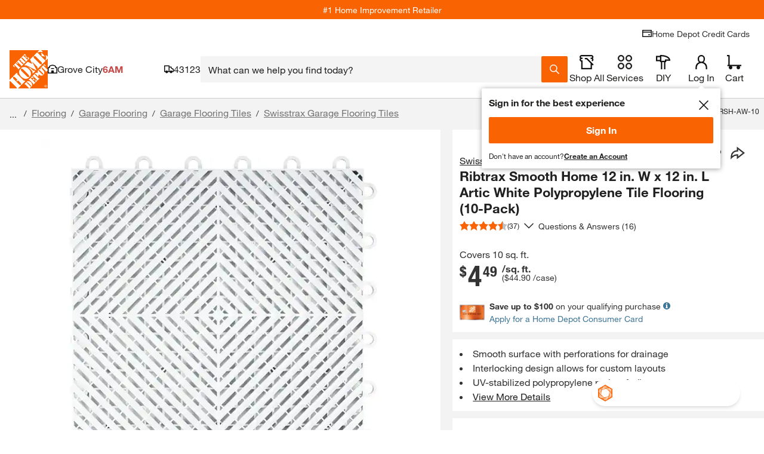

--- FILE ---
content_type: application/javascript
request_url: https://www.homedepot.com/9fSTs5V0w3/BVcm/gcqbmI/9cYEzSD26fDNkk/bjl5/CVZZO/CVXfBEB
body_size: 173064
content:
(function(){if(typeof Array.prototype.entries!=='function'){Object.defineProperty(Array.prototype,'entries',{value:function(){var index=0;const array=this;return {next:function(){if(index<array.length){return {value:[index,array[index++]],done:false};}else{return {done:true};}},[Symbol.iterator]:function(){return this;}};},writable:true,configurable:true});}}());(function(){cA();rcI();MmI();var wN=function(xc,kl){return xc*kl;};var Ac=function(){return jt.apply(this,[Q6,arguments]);};var SD=function Pt(Un,Zh){var Xd=Pt;do{switch(Un){case lH:{var LY;Un+=A0;return wm.pop(),LY=xX,LY;}break;case EC:{Nn=qt(Yg,[]);Km=qt(dz,[]);qt(cz,[z4()]);(function(Hl,Dt){return qt.apply(this,[I9,arguments]);}(['8','U','_WUWZZm','m','m8sw_sm','mW','mZ88','U0wW','0ZmU_','Z','0U','WU','0','0880','08W_','m88','W','0kZs','0888','08'],U4));Cc=jt(XF,[['_8wOk888888','8','ZOOmOk888888','ZOswm','_Ww_wZsWwOk888888','_WUWZZm','UmUUZ8sk888888','U','UUUUUUU','W','Z_','08W_','W8_U','_8wZ','mWsZU','0_','0Z','0w','W8','m','0','W0','m8','08','Z','0O8','_s','00W','0888','0wW','_Ww_wZsWwZ','m888','_www','Wwww','08888','O88','www','_ww','ww','WO','WZ8','W888','m88','WW','WO8','W80Z','wwwwww','Us','0O','_','088','mW','OOO','Wm','0k_m','s','0s','sZ','mZ88888','WWWW','W0Z88888','W88','0ksm','Wk00','0kU0'],nb(nb(bj))]);Un-=mz;W9=function ygpPHcZmFn(){Wt();b();function gK(){this["Zb"]^=this["Zb"]>>>16;this.z1=I6;}p3();function c1(){return ["%NK:W","2o.L\x07;b\rSOQ","RG&n6%i#n)MJ+K!<+]/","D","","N"];}var IC;function lt(){return UJ(gx(),449461);}function dw(){return Fh(JF()[Hm(z9)]+'',"0x"+"\x35\x64\x61\x61\x61\x32\x35");}function ZC(){return fI.apply(this,[Sm,arguments]);}function Ep(KY){return wt()[KY];}function sf(){this["Zb"]^=this["mE"];this.z1=Dr;}function Pp(xp,Y9){return xp&Y9;}function tI(fC,k){return fC>>k;}function J3(Qm,s){return Qm[Nf[Wx]](s);}function Lm(){return vr(JF()[Hm(z9)]+'',Im()+1);}function JF(){var OI={};JF=function(){return OI;};return OI;}function FJ(){return OC.apply(this,[jm,arguments]);}function tJ(){return Ef.apply(this,[Ut,arguments]);}function mF(zI,v3){return zI|v3;}function WI(kl,fg){return kl<=fg;}var wJ;function Ww(R4,Mf){var V3=Ww;switch(R4){case fl:{dl=function(JY){return Ww.apply(this,[bw,arguments]);};np.apply(null,[UI,Kp,Xt,Df(b3)]);}break;case vJ:{var lm=Mf[S4];var Fm=GI([],[]);for(var Q9=NJ(lm.length,Kp);Am(Q9,z9);Q9--){Fm+=lm[Q9];}return Fm;}break;case bw:{var Bl=Mf[S4];np.Wl=Ww(MJ,[Bl]);while(N9(np.Wl.length,B))np.Wl+=np.Wl;}break;case wl:{var Tx=Mf[S4];hJ.XY=Ww(MY,[Tx]);while(N9(hJ.XY.length,m1))hJ.XY+=hJ.XY;}break;case MJ:{var A9=Mf[S4];var l1=GI([],[]);for(var gp=NJ(A9.length,Kp);Am(gp,z9);gp--){l1+=A9[gp];}return l1;}break;case MY:{var Em=Mf[S4];var z=GI([],[]);var mp=NJ(Em.length,Kp);while(Am(mp,z9)){z+=Em[mp];mp--;}return z;}break;case ht:{Tm=function(qg){return Ww.apply(this,[wl,arguments]);};Uw(bC,[q9,Df(Zm),Kp,g4]);}break;case gf:{wJ=function(j9){return Ww.apply(this,[fF,arguments]);};Jg.apply(null,[J,[Wx,Sl,Df(lw)]]);}break;case Qx:{var dm=Mf[S4];var M=Mf[Qx];var PC=Mf[dY];var q4=Mf[bw];var g9=FI[z9];var Gf=GI([],[]);var Xl=FI[M];for(var vF=NJ(Xl.length,Kp);Am(vF,z9);vF--){var mt=kw(GI(GI(vF,q4),gm()),g9.length);var G3=J3(Xl,vF);var nF=J3(g9,mt);Gf+=Uw(dY,[Pp(Ap(Pp(G3,nF)),mF(G3,nF))]);}return Uw(tw,[Gf]);}break;case fF:{var C3=Mf[S4];sw.Yf=Ww(vJ,[C3]);while(N9(sw.Yf.length,Km))sw.Yf+=sw.Yf;}break;}}function F(){return OC.apply(this,[E,arguments]);}function zf(){return ["Q","\f:%<h","UR.!UJ`I","\x07Es\fJn1[:","DQ(GO>!(]IN\'DCiG\nr!6YC5YN&\rUJr4!Z\x40/R\x07&Q&-!G","&O!cI="];}function nw(hg,CY){var ww=nw;switch(hg){case Np:{kt=function(Nw){this[DJ]=[Nw[tf].Z];};np=function(BF,LC,O3,Tp){return Ww.apply(this,[Qx,arguments]);};Ml=function(n9,Pt){return nw.apply(this,[S4,arguments]);};sm=function(YJ,lg){return nw.apply(this,[ht,arguments]);};JC=function(){this[DJ][this[DJ].length]={};};ZI=function(){this[DJ].pop();};f3=function(){return [...this[DJ]];};EJ=function(LF){return nw.apply(this,[c9,arguments]);};pp=function(){this[DJ]=[];};wJ=function(){return Ww.apply(this,[gf,arguments]);};Tm=function(){return Ww.apply(this,[ht,arguments]);};dl=function(){return Ww.apply(this,[fl,arguments]);};wm=function(Bp,bl,R3){return ZJ.apply(this,[Kx,arguments]);};vm=function(){return ZJ.apply(this,[xI,arguments]);};Ow=function(){return ZJ.apply(this,[xf,arguments]);};X9=function(IY,K3,FC){return nw.apply(this,[KI,arguments]);};Uw(j4,[]);F4();g();Jg.call(this,j4,[wt()]);IJ();Uw.call(this,KC,[wt()]);FI=Ht();Uw.call(this,xf,[wt()]);P3=c1();Jg.call(this,sJ,[wt()]);Sp=zf();Jg.call(this,d4,[wt()]);Xm=Jg(Np,[['sJJ','TT','ZsZ','sjZZwjjjjjj','sjZvwjjjjjj'],Qt([])]);MF={R:Xm[z9],V:Xm[Kp],i:Xm[Xt]};;Q=class Q {constructor(){this[z9]=[];this[U4]=[];this[DJ]=[];this[Vw]=z9;OC(E,[this]);this[JF()[Hm(bF)](l,Df(Cg),Wx)]=X9;}};return Q;}break;case S4:{var n9=CY[S4];var Pt=CY[Qx];return this[DJ][NJ(this[DJ].length,Kp)][n9]=Pt;}break;case ht:{var YJ=CY[S4];var lg=CY[Qx];for(var j of [...this[DJ]].reverse()){if(PY(YJ,j)){return lg[ft](j,YJ);}}throw V4()[Zf(Kp)].call(null,Qt(Kp),Wx,Qt([]),Df(QJ));}break;case c9:{var LF=CY[S4];if(BY(this[DJ].length,z9))this[DJ]=Object.assign(this[DJ],LF);}break;case KI:{var IY=CY[S4];var K3=CY[Qx];var FC=CY[dY];this[U4]=this[TY](K3,FC);this[tf]=this[St](IY);this[kF]=new kt(this);this[b9](MF.R,z9);try{while(N9(this[z9][MF.R],this[U4].length)){var Et=this[sx]();this[Et](this);}}catch(Gl){}}break;case dY:{var W1=CY[S4];W1[W1[Af](NY)]=function(){this[b9](MF.R,this[cF]());};}break;case kI:{var w1=CY[S4];w1[w1[Af](BC)]=function(){var Fx=this[sx]();var tx=this[DJ].pop();var Dg=this[DJ].pop();var Dt=this[DJ].pop();var fm=this[z9][MF.R];this[b9](MF.R,tx);try{this[k9]();}catch(N){this[DJ].push(this[St](N));this[b9](MF.R,Dg);this[k9]();}finally{this[b9](MF.R,Dt);this[k9]();this[b9](MF.R,fm);}};nw(dY,[w1]);}break;case Hx:{var nI=CY[S4];nI[nI[Af](UY)]=function(){this[DJ].push(QY(this[tg](),this[tg]()));};nw(kI,[nI]);}break;case d4:{var cx=CY[S4];cx[cx[Af](wF)]=function(){this[DJ].push(cC(this[tg](),this[tg]()));};nw(Hx,[cx]);}break;case Fl:{var pC=CY[S4];pC[pC[Af](Bx)]=function(){this[DJ].push(PY(this[tg](),this[tg]()));};nw(d4,[pC]);}break;}}var Ag,gf,ht,j4,MJ,KC,hx,bC,c9,G1,Cf,E,t9,hC,Np,Sm,xf,jm,MY,fl,r3,Fl,xx,YI,vJ,BJ,AF,xI,Ut,kI,lF,d4,Jf,sJ,I,h1,zw,vC,Hx,Kx,NC,Nl,C,Gt,Cw,V1,wl,fF,J,VC,dC;var nC;function P(Z,wY){return Z/wY;}var P3;function pw(){return OC.apply(this,[J,arguments]);}function Rw(){return Ef.apply(this,[YI,arguments]);}function Ef(Jx,rC){var H1=Ef;switch(Jx){case Cf:{var Px=rC[S4];Px[Px[Af](RC)]=function(){this[DJ].push(GI(this[tg](),this[tg]()));};nw(Fl,[Px]);}break;case Qx:{var Mx=rC[S4];Mx[Mx[Af](gY)]=function(){this[DJ].push(tI(this[tg](),this[tg]()));};Ef(Cf,[Mx]);}break;case YI:{var vY=rC[S4];vY[vY[Af](s4)]=function(){var r9=this[sx]();var bp=vY[cF]();if(this[tg](r9)){this[b9](MF.R,bp);}};Ef(Qx,[vY]);}break;case E:{var zx=rC[S4];zx[zx[Af](xC)]=function(){this[DJ].push(Am(this[tg](),this[tg]()));};Ef(YI,[zx]);}break;case J:{var TI=rC[S4];TI[TI[Af](h9)]=function(){var bf=this[sx]();var Fg=this[sx]();var f1=this[sx]();var CC=this[tg]();var gI=[];for(var xw=z9;N9(xw,f1);++xw){switch(this[DJ].pop()){case z9:gI.push(this[tg]());break;case Kp:var l3=this[tg]();for(var I3 of l3.reverse()){gI.push(I3);}break;default:throw new Error(Sf()[U3(Wx)](Ng,vw,L3));}}var vx=CC.apply(this[tf].Z,gI.reverse());bf&&this[DJ].push(this[St](vx));};Ef(E,[TI]);}break;case Ut:{var fw=rC[S4];fw[fw[Af](LI)]=function(){this[DJ].push(this[tg]()&&this[tg]());};Ef(J,[fw]);}break;case dC:{var Op=rC[S4];Op[Op[Af](dp)]=function(){this[DJ].push(this[St](undefined));};Ef(Ut,[Op]);}break;case zg:{var Eg=rC[S4];Eg[Eg[Af](cF)]=function(){var Kw=[];var FY=this[sx]();while(FY--){switch(this[DJ].pop()){case z9:Kw.push(this[tg]());break;case Kp:var Cl=this[tg]();for(var pf of Cl){Kw.push(pf);}break;}}this[DJ].push(this[QI](Kw));};Ef(dC,[Eg]);}break;case r3:{var Zg=rC[S4];Zg[Zg[Af](RJ)]=function(){this[DJ].push(this[Bw]());};Ef(zg,[Zg]);}break;case h1:{var sp=rC[S4];sp[sp[Af](ng)]=function(){this[DJ].push(s1(this[tg](),this[tg]()));};Ef(r3,[sp]);}break;}}var Nf;function Q3(SC,jJ){return SC==jJ;}function nl(){return fI.apply(this,[xx,arguments]);}function M1(){this["Zb"]^=this["Vh"];this.z1=Ul;}function s1(Dm,hp){return Dm!==hp;}function lC(){return OC.apply(this,[Gt,arguments]);}function C9(){return Ef.apply(this,[J,arguments]);}function Jp(){return jF.apply(this,[Kx,arguments]);}var Xm;function Dp(){return fI.apply(this,[jt,arguments]);}function Z9(){return OC.apply(this,[zw,arguments]);}function Jm(){return B4.apply(this,[NC,arguments]);}function kC(){return Ef.apply(this,[r3,arguments]);}function M3(){return fI.apply(this,[vJ,arguments]);}function Df(H){return -H;}0x5daaa25,1507450219;function U3(gg){return wt()[gg];}function KJ(){return B4.apply(this,[Gt,arguments]);}function H3(){this["dr"]=(this["Zb"]&0xffff)*5+(((this["Zb"]>>>16)*5&0xffff)<<16)&0xffffffff;this.z1=pt;}function BY(sg,bg){return sg===bg;}function cl(){this["PI"]++;this.z1=Yw;}function gw(){return B4.apply(this,[j4,arguments]);}function Sf(){var OF={};Sf=function(){return OF;};return OF;}function PY(U1,F9){return U1 in F9;}function l4(q1,Vf){return q1>Vf;}function cC(Vl,j3){return Vl<<j3;}function hm(){return Jg.apply(this,[j4,arguments]);}function jT(){this["Zb"]=(this["Zb"]&0xffff)*0x85ebca6b+(((this["Zb"]>>>16)*0x85ebca6b&0xffff)<<16)&0xffffffff;this.z1=E0;}function B4(HI,tt){var mf=B4;switch(HI){case AF:{var nY=tt[S4];nY[nY[Af](CI)]=function(){var T9=this[sx]();var Pw=this[sx]();var fY=this[cF]();var Al=f3.call(this[kF]);var Nx=this[tf];this[DJ].push(function(...qF){var O1=nY[tf];T9?nY[tf]=Nx:nY[tf]=nY[St](this);var TJ=NJ(qF.length,Pw);nY[Vw]=GI(TJ,Kp);while(N9(TJ++,z9)){qF.push(undefined);}for(let N4 of qF.reverse()){nY[DJ].push(nY[St](N4));}EJ.call(nY[kF],Al);var Rp=nY[z9][MF.R];nY[b9](MF.R,fY);nY[DJ].push(qF.length);nY[k9]();var h=nY[tg]();while(l4(--TJ,z9)){nY[DJ].pop();}nY[b9](MF.R,Rp);nY[tf]=O1;return h;});};Ef(h1,[nY]);}break;case j4:{var rw=tt[S4];rw[rw[Af](T4)]=function(){this[DJ].push(this[L3](this[Bw]()));};B4(AF,[rw]);}break;case wl:{var LJ=tt[S4];LJ[LJ[Af](Bm)]=function(){ZI.call(this[kF]);};B4(j4,[LJ]);}break;case vJ:{var U9=tt[S4];U9[U9[Af](n3)]=function(){this[DJ].push(this[DC]());};B4(wl,[U9]);}break;case Cf:{var Wg=tt[S4];Wg[Wg[Af](U)]=function(){this[DJ].push(kw(this[tg](),this[tg]()));};B4(vJ,[Wg]);}break;case Gt:{var d3=tt[S4];d3[d3[Af](QI)]=function(){JC.call(this[kF]);};B4(Cf,[d3]);}break;case Sm:{var OJ=tt[S4];OJ[OJ[Af](Z4)]=function(){this[DJ].push(this[cF]());};B4(Gt,[OJ]);}break;case NC:{var v1=tt[S4];v1[v1[Af](Y3)]=function(){var G4=this[sx]();var gJ=v1[cF]();if(Qt(this[tg](G4))){this[b9](MF.R,gJ);}};B4(Sm,[v1]);}break;case r3:{var Lg=tt[S4];Lg[Lg[Af](nt)]=function(){var d=this[sx]();var pI=this[tg]();var hI=this[tg]();var C1=this[ft](hI,pI);if(Qt(d)){var If=this;var Y1={get(Bf){If[tf]=Bf;return hI;}};this[tf]=new Proxy(this[tf],Y1);}this[DJ].push(C1);};B4(NC,[Lg]);}break;case BJ:{var Gx=tt[S4];Gx[Gx[Af](B)]=function(){var tY=[];var Tg=this[DJ].pop();var H4=NJ(this[DJ].length,Kp);for(var d1=z9;N9(d1,Tg);++d1){tY.push(this[W](this[DJ][H4--]));}this[kJ](Up()[qI(Wx)](Xp,Df(Qf),z9,A1),tY);};B4(r3,[Gx]);}break;}}function Hl(VJ,vl){return VJ^vl;}function sw(){return Jg.apply(this,[J,arguments]);}function OC(R1,t4){var Xw=OC;switch(R1){case Gt:{var c3=t4[S4];c3[DC]=function(){var Tw=Up()[qI(Xt)].call(null,Qt(Qt({})),Df(lI),bF,Qt(Qt({})));for(let Rx=z9;N9(Rx,pg);++Rx){Tw+=this[sx]().toString(Xt).padStart(pg,Sf()[U3(z9)].call(null,Xt,m1,Df(At)));}var R=parseInt(Tw.slice(Kp,q9),Xt);var f4=Tw.slice(q9);if(Q3(R,z9)){if(Q3(f4.indexOf(Sf()[U3(Kp)](z9,SF,Df(q9))),Df(Kp))){return z9;}else{R-=Xm[Wx];f4=GI(Sf()[U3(z9)](Xt,G,Df(At)),f4);}}else{R-=Xm[bF];f4=GI(Sf()[U3(Kp)].call(null,z9,Vx,Df(q9)),f4);}var Ft=z9;var vp=Kp;for(let Of of f4){Ft+=Ff(vp,parseInt(Of));vp/=Xt;}return Ff(Ft,Math.pow(Xt,R));};jF(KI,[c3]);}break;case vC:{var G9=t4[S4];G9[TY]=function(rJ,wg){var Gm=atob(rJ);var PJ=z9;var Vm=[];var Mw=z9;for(var VF=z9;N9(VF,Gm.length);VF++){Vm[Mw]=Gm.charCodeAt(VF);PJ=Hl(PJ,Vm[Mw++]);}jF(h1,[this,kw(GI(PJ,wg),Ew)]);return Vm;};OC(Gt,[G9]);}break;case hx:{var T=t4[S4];T[sx]=function(){return this[U4][this[z9][MF.R]++];};OC(vC,[T]);}break;case zw:{var L4=t4[S4];L4[tg]=function(I1){return this[W](I1?this[DJ][NJ(this[DJ][JF()[Hm(z9)](Nm,Df(b9),Kp)],Kp)]:this[DJ].pop());};OC(hx,[L4]);}break;case J:{var Yt=t4[S4];Yt[W]=function(D9){return Q3(typeof D9,JF()[Hm(Wx)](Vw,Df(MI),z9))?D9.Z:D9;};OC(zw,[Yt]);}break;case jm:{var Rf=t4[S4];Rf[L3]=function(W3){return sm.call(this[kF],W3,this);};OC(J,[Rf]);}break;case xf:{var Z1=t4[S4];Z1[kJ]=function(rx,Q1,Hw){if(Q3(typeof rx,JF()[Hm(Wx)](QF,Df(MI),z9))){Hw?this[DJ].push(rx.Z=Q1):rx.Z=Q1;}else{Ml.call(this[kF],rx,Q1);}};OC(jm,[Z1]);}break;case E:{var E1=t4[S4];E1[b9]=function(Sw,UF){this[z9][Sw]=UF;};E1[qw]=function(S){return this[z9][S];};OC(xf,[E1]);}break;}}function Am(vf,DY){return vf>=DY;}function wp(){return fI.apply(this,[KI,arguments]);}function sl(){this["Vh"]=this["Vh"]<<15|this["Vh"]>>>17;this.z1=c;}function p4(){return B4.apply(this,[AF,arguments]);}function Cx(){return Jg.apply(this,[sJ,arguments]);}function nm(){return Ef.apply(this,[dC,arguments]);}function Lf(){return dw()+D7("\x35\x64\x61\x61\x61\x32\x35")+3;}var Tm;function xg(){return B4.apply(this,[vJ,arguments]);}function r4(){return OC.apply(this,[hx,arguments]);}var FI;function F1(){return nw.apply(this,[Fl,arguments]);}function g(){Tf=["\x40N,#9N","F[D","\'YQg8ZzF3&N(F*R[%s","h","`>BN%\b\x3f/W\r-~K~ ","]\x07G","\t"];}function jF(tl,Bt){var A=jF;switch(tl){case E:{var rg=Bt[S4];rg[rg[Af](jl)]=function(){this[DJ].push(Hl(this[tg](),this[tg]()));};fI(j4,[rg]);}break;case MY:{var J4=Bt[S4];J4[J4[Af](N1)]=function(){this[DJ].push(BY(this[tg](),this[tg]()));};jF(E,[J4]);}break;case fF:{var GC=Bt[S4];jF(MY,[GC]);}break;case h1:{var B1=Bt[S4];var jY=Bt[Qx];B1[Af]=function(q3){return kw(GI(q3,jY),Ew);};jF(fF,[B1]);}break;case G1:{var V9=Bt[S4];V9[k9]=function(){var Vt=this[sx]();while(Aw(Vt,MF.i)){this[Vt](this);Vt=this[sx]();}};}break;case wl:{var t3=Bt[S4];t3[ft]=function(x1,Gg){return {get Z(){return x1[Gg];},set Z(Jt){x1[Gg]=Jt;}};};jF(G1,[t3]);}break;case V1:{var wC=Bt[S4];wC[St]=function(tC){return {get Z(){return tC;},set Z(I4){tC=I4;}};};jF(wl,[wC]);}break;case Nl:{var M9=Bt[S4];M9[QI]=function(Y4){return {get Z(){return Y4;},set Z(cf){Y4=cf;}};};jF(V1,[M9]);}break;case Kx:{var dJ=Bt[S4];dJ[Bw]=function(){var vt=mF(cC(this[sx](),pg),this[sx]());var hY=Up()[qI(Xt)].apply(null,[jw,Df(lI),bF,g1]);for(var XI=z9;N9(XI,vt);XI++){hY+=String.fromCharCode(this[sx]());}return hY;};jF(Nl,[dJ]);}break;case KI:{var t1=Bt[S4];t1[cF]=function(){var rY=mF(mF(mF(cC(this[sx](),Ct),cC(this[sx](),CJ)),cC(this[sx](),pg)),this[sx]());return rY;};jF(Kx,[t1]);}break;}}function fI(n1,Zw){var Hf=fI;switch(n1){case E:{var Bg=Zw[S4];Bg[Bg[Af](AC)]=function(){this[DJ].push(this[sx]());};B4(BJ,[Bg]);}break;case KI:{var GF=Zw[S4];GF[GF[Af](A1)]=function(){this[DJ].push(Ff(Df(Kp),this[tg]()));};fI(E,[GF]);}break;case vJ:{var jp=Zw[S4];jp[jp[Af](r1)]=function(){this[DJ].push(P(this[tg](),this[tg]()));};fI(KI,[jp]);}break;case Hx:{var Fp=Zw[S4];Fp[Fp[Af](k3)]=function(){this[kJ](this[DJ].pop(),this[tg](),this[sx]());};fI(vJ,[Fp]);}break;case tw:{var rF=Zw[S4];rF[rF[Af](jw)]=function(){this[DJ].push(NJ(this[tg](),this[tg]()));};fI(Hx,[rF]);}break;case xx:{var c4=Zw[S4];c4[c4[Af](L3)]=function(){var X3=this[DJ].pop();var mw=this[sx]();if(Aw(typeof X3,JF()[Hm(Wx)](l9,Df(MI),z9))){throw EY()[Ep(Wx)](bF,m3,N3,Df(Fw));}if(l4(mw,Kp)){X3.Z++;return;}this[DJ].push(new Proxy(X3,{get(Xx,wf,Pl){if(mw){return ++Xx.Z;}return Xx.Z++;}}));};fI(tw,[c4]);}break;case jt:{var cg=Zw[S4];cg[cg[Af](mC)]=function(){this[DJ]=[];pp.call(this[kF]);this[b9](MF.R,this[U4].length);};fI(xx,[cg]);}break;case Sm:{var Z3=Zw[S4];Z3[Z3[Af](F3)]=function(){this[DJ].push(mF(this[tg](),this[tg]()));};fI(jt,[Z3]);}break;case c9:{var pF=Zw[S4];pF[pF[Af](E4)]=function(){this[DJ].push(N9(this[tg](),this[tg]()));};fI(Sm,[pF]);}break;case j4:{var Ig=Zw[S4];Ig[Ig[Af](kg)]=function(){this[DJ].push(Ff(this[tg](),this[tg]()));};fI(c9,[Ig]);}break;}}var Kp,Xt,Wx,bF,Ng,g1,T4,pg,Mg,z9,rI,P1,SJ,YC,m3,tf,gl,Cg,YY,k3,n3,b9,dg,Kg,Mt,KF,QJ,xJ,Km,Sl,lw,m1,q9,Zm,g4,qw,z3,Xp,v,E4,px,At,Rt,SF,Z4,lI,jw,xl,W,U,kf,B,UI,b3,Qf,p,MI,Fw,Rm,O9,G,d9,L1,A1,DJ,ft,Af,NY,cF,BC,sx,k9,St,UY,tg,wF,Bx,RC,gY,s4,xC,h9,vw,L3,LI,dp,QI,RJ,Bw,ng,CI,kF,Vw,Bm,DC,Y3,nt,kJ,AC,r1,l9,N3,mC,U4,F3,kg,jl,N1,Ew,Ct,CJ,Vx,TY,Nm,QF,l;function st(){return B4.apply(this,[wl,arguments]);}function ZF(){return jF.apply(this,[V1,arguments]);}function ll(){this["Vh"]=(this["Vh"]&0xffff)*0xcc9e2d51+(((this["Vh"]>>>16)*0xcc9e2d51&0xffff)<<16)&0xffffffff;this.z1=sl;}var Q;function Dr(){this["Zb"]^=this["Zb"]>>>16;this.z1=jT;}function pt(){this["Zb"]=(this["dr"]&0xffff)+0x6b64+(((this["dr"]>>>16)+0xe654&0xffff)<<16);this.z1=Hg;}function x9(){return OC.apply(this,[xf,arguments]);}function DF(){return Ef.apply(this,[zg,arguments]);}var f3;var EJ;function Xf(){return Ef.apply(this,[E,arguments]);}function gx(){return Zp()+Lm()+typeof nC[JF()[Hm(z9)].name];}function gt(){if([10,13,32].includes(this["Vh"]))this.z1=cl;else this.z1=ll;}function gC(SI){this[DJ]=Object.assign(this[DJ],SI);}function IF(){return OC.apply(this,[vC,arguments]);}function Hm(rl){return wt()[rl];}function Fh(a,b,c){return a.indexOf(b,c);}function Qt(wI){return !wI;}function Yp(){return Uw.apply(this,[zg,arguments]);}function EF(){return nw.apply(this,[dY,arguments]);}function b(){Qx=+ ! +[],bw=+ ! +[]+! +[]+! +[],dY=! +[]+! +[],Gw=+ ! +[]+! +[]+! +[]+! +[]+! +[]+! +[]+! +[],S4=+[],It=[+ ! +[]]+[+[]]-+ ! +[],zg=[+ ! +[]]+[+[]]-+ ! +[]-+ ! +[],mm=+ ! +[]+! +[]+! +[]+! +[]+! +[],tw=+ ! +[]+! +[]+! +[]+! +[]+! +[]+! +[],KI=! +[]+! +[]+! +[]+! +[],jt=[+ ! +[]]+[+[]]-[];}function W4(){return jF.apply(this,[h1,arguments]);}function Ap(Ll){return ~Ll;}var JC;function Ul(){this["Zb"]=this["Zb"]<<13|this["Zb"]>>>19;this.z1=H3;}function GI(dI,tp){return dI+tp;}var CF;function c(){this["Vh"]=(this["Vh"]&0xffff)*0x1b873593+(((this["Vh"]>>>16)*0x1b873593&0xffff)<<16)&0xffffffff;this.z1=M1;}function QY(L9,VY){return L9>>>VY;}function kw(HC,k4){return HC%k4;}function Ff(LY,qt){return LY*qt;}var vm;function EY(){var zl={};EY=function(){return zl;};return zl;}var X9;function Ht(){return ["=_KH7O`m_","4:Ak#8Qw\b[;;|=Vm7<\te","&WP\rM6","2!Y&>2DSB1\x00\x40;CC[\fRA*\x00L&],\x005x"];}function Tt(){return B4.apply(this,[Cf,arguments]);}function II(){return B4.apply(this,[r3,arguments]);}function gm(){var bJ;bJ=nf()-lt();return gm=function(){return bJ;},bJ;}function PF(){return jF.apply(this,[fF,arguments]);}function dQ(){this["Zb"]=(this["Zb"]&0xffff)*0xc2b2ae35+(((this["Zb"]>>>16)*0xc2b2ae35&0xffff)<<16)&0xffffffff;this.z1=gK;}function rt(){return Ef.apply(this,[h1,arguments]);}function E0(){this["Zb"]^=this["Zb"]>>>13;this.z1=dQ;}function NF(){return jF.apply(this,[wl,arguments]);}function N9(kY,A3){return kY<A3;}function xY(){return jF.apply(this,[G1,arguments]);}function Zf(ml){return wt()[ml];}function Vg(){return jF.apply(this,[Nl,arguments]);}function Uw(cw,Zt){var g3=Uw;switch(cw){case t9:{var xt=Zt[S4];var s9=Zt[Qx];var Ex=Zt[dY];var Iw=Zt[bw];var YF=GI([],[]);var lf=kw(GI(Iw,gm()),m3);var TF=FI[s9];for(var E9=z9;N9(E9,TF.length);E9++){var b1=J3(TF,E9);var pY=J3(np.Wl,lf++);YF+=Uw(dY,[Pp(Ap(Pp(b1,pY)),mF(b1,pY))]);}return YF;}break;case tw:{var Ot=Zt[S4];np=function(GJ,mY,jC,HJ){return Uw.apply(this,[t9,arguments]);};return dl(Ot);}break;case C:{var bt=Zt[S4];var QC=Zt[Qx];var OY=Zt[dY];var w4=GI([],[]);var hw=kw(GI(QC,gm()),p);var D=Tf[OY];var cm=z9;if(N9(cm,D.length)){do{var s3=J3(D,cm);var ct=J3(wm.B3,hw++);w4+=Uw(dY,[mF(Pp(Ap(s3),ct),Pp(Ap(ct),s3))]);cm++;}while(N9(cm,D.length));}return w4;}break;case c9:{var Jl=Zt[S4];wm=function(jf,WJ,w){return Uw.apply(this,[C,arguments]);};return vm(Jl);}break;case zg:{var Ql=Zt[S4];var m4=Zt[Qx];var Cm=Zt[dY];var O4=Zt[bw];var Vp=Sp[Xt];var rm=GI([],[]);var kx=Sp[Ql];var zJ=NJ(kx.length,Kp);while(Am(zJ,z9)){var tm=kw(GI(GI(zJ,O4),gm()),Vp.length);var wx=J3(kx,zJ);var Rg=J3(Vp,tm);rm+=Uw(dY,[Pp(Ap(Pp(wx,Rg)),mF(wx,Rg))]);zJ--;}return Jg(Nl,[rm]);}break;case KC:{var h4=Zt[S4];wJ(h4[z9]);var I9=z9;if(N9(I9,h4.length)){do{Sf()[h4[I9]]=function(){var b4=h4[I9];return function(Rl,Lw,fJ){var qY=sw.call(null,Rl,dg,fJ);Sf()[b4]=function(){return qY;};return qY;};}();++I9;}while(N9(I9,h4.length));}}break;case bC:{var Pf=Zt[S4];var Um=Zt[Qx];var V=Zt[dY];var pJ=Zt[bw];var Cp=P3[Xt];var E3=GI([],[]);var lJ=P3[V];var Lx=NJ(lJ.length,Kp);while(Am(Lx,z9)){var cI=kw(GI(GI(Lx,Um),gm()),Cp.length);var Kt=J3(lJ,Lx);var p1=J3(Cp,cI);E3+=Uw(dY,[Pp(mF(Ap(Kt),Ap(p1)),mF(Kt,p1))]);Lx--;}return Jg(bw,[E3]);}break;case xf:{var n4=Zt[S4];dl(n4[z9]);var EI=z9;while(N9(EI,n4.length)){V4()[n4[EI]]=function(){var zY=n4[EI];return function(lY,xm,XF,Ym){var RI=np(Qt(z9),xm,G,Ym);V4()[zY]=function(){return RI;};return RI;};}();++EI;}}break;case j4:{Kp=+ ! ![];Xt=Kp+Kp;Wx=Kp+Xt;bF=Wx+Kp;Ng=bF*Xt-Wx*Kp;g1=Ng+bF-Wx;T4=Ng*Wx-bF+Xt-g1;pg=Kp*T4-Ng+g1;Mg=Xt*pg+Wx*Kp+T4;z9=+[];rI=Wx-pg-Ng+g1*bF;P1=Kp*Ng*Wx-g1;SJ=Wx+g1*pg-Xt+P1;YC=g1+pg*Ng-bF+T4;m3=Wx+P1+Xt+pg+Ng;tf=bF-Kp+P1-Xt;gl=g1+pg*Kp+tf+P1;Cg=gl+T4-pg+bF*tf;YY=T4+gl-P1+g1*pg;k3=Kp*bF-T4+Wx*gl;n3=tf+Xt-bF+Wx*T4;b9=Kp+Wx-bF+T4+tf;dg=pg+tf+Ng*bF-Kp;Kg=T4*P1+gl-bF+pg;Mt=Kg*Wx+Ng*pg+bF;KF=Wx+pg*g1+tf-bF;QJ=pg+gl*bF+Wx*Kg;xJ=Xt*gl-Wx+pg+bF;Km=Wx*bF+gl+pg-Kp;Sl=P1+g1+tf*Ng+bF;lw=pg*T4*tf+gl;m1=T4+Ng+P1+tf-Wx;q9=P1+g1+Ng-tf+Xt;Zm=Kp-Xt+Kg*g1-bF;g4=T4+g1+P1*Wx*Kp;qw=pg*P1+g1+Kp+Xt;z3=Kg*Ng+tf+Wx+T4;Xp=bF*T4+g1+Ng+pg;v=pg*bF*g1+P1*tf;E4=Ng+Xt*Kp*tf*g1;px=Xt*tf*Kp-bF+Ng;At=T4*bF*g1+Kp;Rt=P1*gl+g1-Wx+pg;SF=gl-Xt+Ng+tf-Kp;Z4=gl+Ng+Xt*bF;lI=T4*gl+Ng-Kp;jw=bF*g1+T4+Xt*gl;xl=g1+Ng-Wx+gl;W=Kp-Ng*Wx+T4*gl;U=bF+Xt*tf+Kp+Ng;kf=Ng+P1-pg+bF+Kp;B=Kp+Xt*gl-pg+bF;UI=tf*g1-Wx*Ng+pg;b3=P1-Wx+g1*Kg*Kp;Qf=Xt+P1*Ng*T4+Wx;p=Ng+Xt*P1+Wx-g1;MI=Kg+gl-pg-tf-Xt;Fw=bF*Kp-T4+gl*P1;Rm=Ng*P1-Xt+Kp-g1;O9=gl*Xt*P1+Ng+bF;G=P1+g1*T4+Wx+tf;d9=pg+g1*bF+gl+Wx;L1=pg-bF+Ng*Xt*P1;A1=Ng+T4*tf+g1+pg;DJ=Ng+Kp+gl-g1+Wx;ft=P1*g1*Xt-Kp-pg;Af=Wx-tf+Ng*gl;NY=Kp-P1+Kg+tf*T4;cF=P1*Xt+gl*T4-bF;BC=g1*P1*Wx+Xt*T4;sx=gl*g1-Wx+T4*pg;k9=pg*P1*Xt+Kg-tf;St=bF*gl+Kp+g1*pg;UY=Kp+Kg+gl*Xt+tf;tg=Kg+g1+bF*tf*Xt;wF=g1*gl-Wx-bF-T4;Bx=Kg*Xt+g1*Kp;RC=T4*g1+gl*Ng;gY=gl*pg-tf*g1+Ng;s4=pg*gl-P1*g1;xC=Ng*tf*bF+P1*Xt;h9=P1*Ng+tf*Wx*g1;vw=Ng*P1*Kp+g1*T4;L3=Kg-Ng+T4+Kp+Wx;LI=gl*g1+tf*Ng-P1;dp=bF*gl+Kg+Ng*Xt;QI=P1*bF*Kp+Wx;RJ=Kp*T4+pg*tf*Wx;Bw=Xt+Kp+pg+tf-g1;ng=gl*pg-Ng-P1-Kp;CI=Ng-Xt*T4+pg*gl;kF=Wx*Xt+T4+g1*gl;Vw=Xt*Wx+Ng+Kp+tf;Bm=g1+pg*Xt+Wx*Kp;DC=bF+gl*Ng-P1+T4;Y3=Ng*T4-bF+gl-tf;nt=g1+pg+tf+T4*Ng;kJ=tf*T4+g1*pg+Xt;AC=Kp*Wx*Ng+T4*tf;r1=tf*g1+gl+Wx-Ng;l9=Xt+bF*pg+tf;N3=Xt-Kp+T4*tf+Ng;mC=T4+bF+Kg*Kp;U4=T4*pg-Xt+Kg+Ng;F3=Wx-Kp+bF*Ng*g1;kg=Kp-bF-Kg+gl*T4;jl=Xt+Kg+gl-tf+T4;N1=Kp-tf+gl*Ng-P1;Ew=P1-T4+pg*gl-tf;Ct=pg*Xt+P1-Kp;CJ=bF+Wx*Ng-tf+T4;Vx=g1*P1+bF*Ng+pg;TY=g1+tf+gl+bF+P1;Nm=bF+gl*Wx-P1-g1;QF=pg+P1*Wx*Kp-bF;l=pg+P1*Wx+gl-Xt;}break;case dY:{var H9=Zt[S4];if(WI(H9,Cw)){return nC[Nf[Xt]][Nf[Kp]](H9);}else{H9-=VC;return nC[Nf[Xt]][Nf[Kp]][Nf[z9]](null,[GI(tI(H9,tf),I),GI(kw(H9,lF),Jf)]);}}break;}}function S9(){return fI.apply(this,[E,arguments]);}function cp(){return fI.apply(this,[Hx,arguments]);}function zC(){return fI.apply(this,[tw,arguments]);}function A4(){return B4.apply(this,[Sm,arguments]);}var Tf;var np;var ZI;var Ow;var dl;var It,bw,S4,Qx,mm,KI,tw,Gw,zg,jt,dY;var MF;function nf(){return vr(JF()[Hm(z9)]+'',Lf(),Im()-Lf());}function F4(){Nf=["\x61\x70\x70\x6c\x79","\x66\x72\x6f\x6d\x43\x68\x61\x72\x43\x6f\x64\x65","\x53\x74\x72\x69\x6e\x67","\x63\x68\x61\x72\x43\x6f\x64\x65\x41\x74"];}var pp;function qf(){return nw.apply(this,[kI,arguments]);}function Aw(sY,J9){return sY!=J9;}function vr(a,b,c){return a.substr(b,c);}function Yw(){if(this["PI"]<D7(this["h5"]))this.z1=h3;else this.z1=sf;}function IJ(){IC=["\n","r","D","-<hU!6[]/hHPw^av*r ","vgIp=+6:8&8^IBYv|C(Qhto7n9:","~&JV+\rN&\")\'^6\x40\tM^"];}function ZJ(mJ,Yx){var qC=ZJ;switch(mJ){case Kx:{var kp=Yx[S4];var j1=Yx[Qx];var R9=Yx[dY];var zt=Tf[Xt];var vI=GI([],[]);var Dw=Tf[R9];for(var Zx=NJ(Dw.length,Kp);Am(Zx,z9);Zx--){var q=kw(GI(GI(Zx,j1),gm()),zt.length);var fx=J3(Dw,Zx);var WF=J3(zt,q);vI+=Uw(dY,[mF(Pp(Ap(fx),WF),Pp(Ap(WF),fx))]);}return Uw(c9,[vI]);}break;case Ag:{var RF=Yx[S4];var x3=GI([],[]);for(var qm=NJ(RF.length,Kp);Am(qm,z9);qm--){x3+=RF[qm];}return x3;}break;case S4:{var Ux=Yx[S4];wm.B3=ZJ(Ag,[Ux]);while(N9(wm.B3.length,g4))wm.B3+=wm.B3;}break;case xI:{vm=function(w9){return ZJ.apply(this,[S4,arguments]);};wm(Rm,Df(O9),bF);}break;case j4:{var SY=Yx[S4];var S1=GI([],[]);var P9=NJ(SY.length,Kp);if(Am(P9,z9)){do{S1+=SY[P9];P9--;}while(Am(P9,z9));}return S1;}break;case E:{var df=Yx[S4];Yp.lp=ZJ(j4,[df]);while(N9(Yp.lp.length,d9))Yp.lp+=Yp.lp;}break;case xf:{Ow=function(FF){return ZJ.apply(this,[E,arguments]);};Uw.apply(null,[zg,[Wx,L1,A1,Df(lw)]]);}break;case BJ:{var JI=Yx[S4];var dx=Yx[Qx];var Dx=Yx[dY];var AY=GI([],[]);var bm=kw(GI(Dx,gm()),Mg);var Ol=IC[JI];for(var TC=z9;N9(TC,Ol.length);TC++){var P4=J3(Ol,TC);var Ix=J3(sw.Yf,bm++);AY+=Uw(dY,[Pp(mF(Ap(P4),Ap(Ix)),mF(P4,Ix))]);}return AY;}break;case G1:{var nJ=Yx[S4];sw=function(qx,t,MC){return ZJ.apply(this,[BJ,arguments]);};return wJ(nJ);}break;case fl:{var m=Yx[S4];var jx=Yx[Qx];var JJ=Yx[dY];var m9=Yx[bw];var Wf=GI([],[]);var Kf=kw(GI(m9,gm()),rI);var Zl=Sp[m];var Ox=z9;while(N9(Ox,Zl.length)){var Il=J3(Zl,Ox);var X1=J3(Yp.lp,Kf++);Wf+=Uw(dY,[Pp(Ap(Pp(Il,X1)),mF(Il,X1))]);Ox++;}return Wf;}break;}}function Nt(){return Uw.apply(this,[KC,arguments]);}function Uj(a,b){return a.charCodeAt(b);}function Im(){return Fh(JF()[Hm(z9)]+'',";",dw());}var kt;function Q4(){return Uw.apply(this,[xf,arguments]);}function jI(){return fI.apply(this,[c9,arguments]);}function D4(){return jF.apply(this,[KI,arguments]);}function qI(x4){return wt()[x4];}function HY(){return Ef.apply(this,[Cf,arguments]);}function UJ(h5,Tr){var zF={h5:h5,Zb:Tr,mE:0,PI:0,z1:h3};while(!zF.z1());return zF["Zb"]>>>0;}var sm;function dF(){return B4.apply(this,[BJ,arguments]);}function HF(){return jF.apply(this,[MY,arguments]);}function D7(a){return a.length;}function Zp(){return vr(JF()[Hm(z9)]+'',0,dw());}var Sp;function wt(){var Sg=['fp','sC','bx','K1','rf'];wt=function(){return Sg;};return Sg;}function Hg(){this["mE"]++;this.z1=cl;}function V4(){var GY={};V4=function(){return GY;};return GY;}function Wt(){CF=Object['\x63\x72\x65\x61\x74\x65']({});z9=0;JF()[Hm(z9)]=ygpPHcZmFn;if(typeof window!==''+[][[]]){nC=window;}else if(typeof global!==[]+[][[]]){nC=global;}else{nC=this;}}function T3(){return nw.apply(this,[d4,arguments]);}function NJ(k1,zp){return k1-zp;}return nw.call(this,Np);var wm;function hJ(){return Uw.apply(this,[bC,arguments]);}var Ml;function h3(){this["Vh"]=Uj(this["h5"],this["PI"]);this.z1=gt;}function x(){return nw.apply(this,[Hx,arguments]);}function jg(){return jF.apply(this,[E,arguments]);}function I6(){return this;}function Jg(Pg,Wm){var rp=Jg;switch(Pg){case Nl:{var r=Wm[S4];Yp=function(Qg,bI,mI,Jw){return ZJ.apply(this,[fl,arguments]);};return Ow(r);}break;case Np:{var gF=Wm[S4];var Pm=Wm[Qx];var Om=[];var v9=Jg(V1,[]);var Lp=Pm?nC[EY()[Ep(z9)](Ng,Cg,YY,k3)]:nC[V4()[Zf(z9)].call(null,SJ,Xt,YC,Df(m3))];for(var B9=z9;N9(B9,gF[JF()[Hm(z9)](n3,Df(b9),Kp)]);B9=GI(B9,Kp)){Om[JF()[Hm(Kp)].call(null,dg,Mt,Ng)](Lp(v9(gF[B9])));}return Om;}break;case d4:{var hF=Wm[S4];Ow(hF[z9]);var M4=z9;if(N9(M4,hF.length)){do{EY()[hF[M4]]=function(){var WY=hF[M4];return function(X4,Ip,f,Mp){var Y=Yp.apply(null,[X4,KF,Qt(Qt({})),Mp]);EY()[WY]=function(){return Y;};return Y;};}();++M4;}while(N9(M4,hF.length));}}break;case j4:{var X=Wm[S4];vm(X[z9]);var ql=z9;if(N9(ql,X.length)){do{JF()[X[ql]]=function(){var Ax=X[ql];return function(Wp,cJ,nx){var qp=wm(xJ,cJ,nx);JF()[Ax]=function(){return qp;};return qp;};}();++ql;}while(N9(ql,X.length));}}break;case Sm:{var Tl=Wm[S4];var C4=Wm[Qx];var cY=Up()[qI(Xt)](Z4,Df(lI),bF,Qt([]));for(var ZY=z9;N9(ZY,Tl[JF()[Hm(z9)](jw,Df(b9),Kp)]);ZY=GI(ZY,Kp)){var Xg=Tl[EY()[Ep(Xt)].call(null,Kp,xl,k3,Df(W))](ZY);var xF=C4[Xg];cY+=xF;}return cY;}break;case V1:{var WC={'\x4a':Up()[qI(z9)](qw,Df(z3),Wx,Xp),'\x54':EY()[Ep(Kp)](z9,Qt({}),tf,Df(v)),'\x5a':Up()[qI(Kp)].call(null,Qt(z9),Df(E4),Ng,Qt([])),'\x6a':Sf()[U3(z9)](Xt,px,Df(At)),'\x73':Sf()[U3(Kp)](z9,k3,Df(q9)),'\x76':JF()[Hm(Xt)](KF,Df(Rt),g1),'\x77':Sf()[U3(Xt)](Kp,dg,Df(SF))};return function(AJ){return Jg(Sm,[AJ,WC]);};}break;case J:{var XC=Wm[S4];var L=Wm[Qx];var dt=Wm[dY];var mg=IC[bF];var Yl=GI([],[]);var Qp=IC[XC];var n=NJ(Qp.length,Kp);if(Am(n,z9)){do{var S3=kw(GI(GI(n,dt),gm()),mg.length);var pl=J3(Qp,n);var Og=J3(mg,S3);Yl+=Uw(dY,[Pp(mF(Ap(pl),Ap(Og)),mF(pl,Og))]);n--;}while(Am(n,z9));}return ZJ(G1,[Yl]);}break;case sJ:{var qJ=Wm[S4];Tm(qJ[z9]);var D1=z9;while(N9(D1,qJ.length)){Up()[qJ[D1]]=function(){var Qw=qJ[D1];return function(z4,UC,Sx,Dl){var ff=hJ(U,UC,Sx,kf);Up()[Qw]=function(){return ff;};return ff;};}();++D1;}}break;case hC:{var XJ=Wm[S4];var vg=Wm[Qx];var Mm=Wm[dY];var K9=Wm[bw];var Uf=GI([],[]);var Lt=kw(GI(vg,gm()),rI);var Yg=P3[Mm];for(var Gp=z9;N9(Gp,Yg.length);Gp++){var El=J3(Yg,Gp);var EC=J3(hJ.XY,Lt++);Uf+=Uw(dY,[Pp(mF(Ap(El),Ap(EC)),mF(El,EC))]);}return Uf;}break;case bw:{var pm=Wm[S4];hJ=function(sF,w3,hf,km){return Jg.apply(this,[hC,arguments]);};return Tm(pm);}break;}}function J1(){return Ef.apply(this,[Qx,arguments]);}function Up(){var hl=[]['\x65\x6e\x74\x72\x69\x65\x73']();Up=function(){return hl;};return hl;}function p3(){vC=Qx+mm*jt,Nl=mm+mm*jt,r3=tw+bw*jt,xx=bw+dY*jt,J=S4+dY*jt,Hx=bw+jt,Cf=bw+KI*jt,xf=KI+bw*jt,NC=zg+dY*jt,dC=dY+jt,G1=S4+KI*jt,bC=tw+KI*jt,vJ=Qx+bw*jt,Sm=zg+bw*jt,VC=tw+bw*jt+mm*jt*jt+mm*jt*jt*jt+tw*jt*jt*jt*jt,MY=mm+bw*jt,t9=bw+bw*jt,j4=S4+bw*jt,Gt=zg+jt,I=tw+It*jt+dY*jt*jt+mm*jt*jt*jt+mm*jt*jt*jt*jt,hx=KI+KI*jt,jm=mm+KI*jt,Fl=tw+dY*jt,Ag=tw+jt,V1=Qx+KI*jt,fF=Qx+dY*jt,KC=It+KI*jt,Cw=mm+bw*jt+mm*jt*jt+mm*jt*jt*jt+tw*jt*jt*jt*jt,BJ=mm+dY*jt,YI=S4+mm*jt,zw=bw+mm*jt,fl=dY+KI*jt,E=Gw+jt,d4=KI+jt,sJ=dY+tw*jt,xI=It+jt,Kx=Qx+jt,hC=zg+KI*jt,h1=It+bw*jt,MJ=S4+tw*jt,Np=KI+dY*jt,c9=Gw+mm*jt,Jf=S4+dY*jt+bw*jt*jt+tw*jt*jt*jt+mm*jt*jt*jt*jt,ht=It+mm*jt,lF=KI+dY*jt+S4*jt*jt+jt*jt*jt,kI=Gw+KI*jt,wl=tw+mm*jt,gf=dY+mm*jt,C=mm+jt,AF=zg+mm*jt,Ut=Qx+tw*jt;}function mx(){return fI.apply(this,[j4,arguments]);}function O(){return Jg.apply(this,[d4,arguments]);}}();FG={};}break;case W5:{var gh=Zh;var XX=gh[bj];wm.push(hm);Un+=T;for(var dX=QY;YN(dX,gh[EY()[Rd(bj)](Qc,rc,Zz,An)]);dX+=YD){XX[gh[dX]]=gh[fj(dX,QY)];}wm.pop();}break;case sO:{Un=lH;for(var fq=QY;YN(fq,Zh[EY()[Rd(bj)](Qc,nb(nb([])),EW,nb(nb(QY)))]);fq++){var AY=Zh[fq];if(Lq(AY,null)&&Lq(AY,undefined)){for(var Jq in AY){if(Lg[Tf(typeof EY()[Rd(qm)],fj('',[][[]]))?EY()[Rd(Wm)].call(null,gS,nb(QY),Dq,XN):EY()[Rd(cc)](jW,MY,Nb,XN)][lW()[Vz(dq)](km,FX)][lW()[Vz(nf)](Od,mY)].call(AY,Jq)){xX[Jq]=AY[Jq];}}}}}break;case mJ:{Un-=hI;lq=function(rN){return Pt.apply(this,[sI,arguments]);}([function(st,xm){return Pt.apply(this,[UH,arguments]);},function(A4,RN,WX){'use strict';return Fc.apply(this,[vC,arguments]);}]);}break;case N5:{(function(){return Pt.apply(this,[nJ,arguments]);}());wm.pop();Un-=N;}break;case Yg:{var pz=Zh[OT];var Df=bj;for(var SW=bj;YN(SW,pz.length);++SW){var Xq=Dj(pz,SW);if(YN(Xq,HH)||Pj(Xq,HC))Df=fj(Df,QY);}return Df;}break;case UH:{var st=Zh[OT];var xm=Zh[kT];wm.push(Sm);if(Lq(typeof Lg[EY()[Rd(cc)](jW,Cm,Lt,T4)][lW()[Vz(cc)](jn,Sb)],wW()[Id(YD)](mX,dq,Rm,xW))){Lg[EY()[Rd(cc)](jW,GW,Lt,jN)][Oq()[Q4(Hh)].apply(null,[d4,gn,RX])](Lg[Lq(typeof EY()[Rd(sn)],'undefined')?EY()[Rd(cc)](jW,fY,Lt,nb(nb(QY))):EY()[Rd(Wm)].call(null,jm,zn,gd,cS)],lW()[Vz(cc)].call(null,jn,Sb),Pt(XF,[Xn()[sd(sn)].apply(null,[vt,jm]),function(ml,xd){return Pt.apply(this,[dO,arguments]);},Xn()[sd(fY)](zN,TN),nb(nb({})),EY()[Rd(wb)](mM,VM,Ij,FZ),nb(OT)]));}Un=N5;}break;case V5:{qL.j0=qP[hZ];qt.call(this,U6,[eS1_xor_3_memo_array_init()]);return '';}break;case tJ:{var VV=Zh[OT];Un+=gF;var lR=bj;for(var p2=bj;YN(p2,VV.length);++p2){var fw=Dj(VV,p2);if(YN(fw,HH)||Pj(fw,HC))lR=fj(lR,QY);}return lR;}break;case bH:{wm.pop();Un=YB;}break;case dC:{Un+=D0;wm.pop();}break;case F0:{pP[EY()[Rd(fY)](gv,bj,OD,MY)]=function(tL){return Pt.apply(this,[NC,arguments]);};Un+=r0;}break;case qT:{var Mx=Zh[OT];var hV=bj;for(var PR=bj;YN(PR,Mx.length);++PR){var sK=Dj(Mx,PR);if(YN(sK,HH)||Pj(sK,HC))hV=fj(hV,QY);}Un+=SF;return hV;}break;case P0:{Un=YB;return wm.pop(),YZ=kM[Zx],YZ;}break;case XE:{Un+=U6;return wm.pop(),Ex=GK[Jr],Ex;}break;case ZJ:{pP[wW()[Id(QY)].call(null,TN,QY,bj,X1)]=function(xM){wm.push(GR);var cw=xM&&xM[EY()[Rd(U4)].apply(null,[kL,Wm,jb,cc])]?function p8(){wm.push(RX);var NU;return NU=xM[lW()[Vz(sn)](VR,IK)],wm.pop(),NU;}:function JQ(){return xM;};pP[Xn()[sd(QP)](Aq,rP)](cw,EY()[Rd(XN)](jm,VM,jq,RX),cw);var FV;return wm.pop(),FV=cw,FV;};Un+=p5;}break;case PB:{return wm.pop(),W3=mR,W3;}break;case m9:{Un=YB;var cr=Zh[OT];wm.push(GW);var gL=Pt(XF,[Oq()[Q4(Sv)](nb(nb([])),bv,p7),cr[bj]]);Cw(QY,cr)&&(gL[Tf(typeof Xn()[sd(fY)],fj([],[][[]]))?Xn()[sd(qm)].apply(null,[Qr,Kr]):Xn()[sd(vQ)](UM,l8)]=cr[QY]),Cw(YD,cr)&&(gL[EY()[Rd(Ev)](Rm,nb(bj),Zv,H1)]=cr[YD],gL[Oq()[Q4(RX)](nb(nb([])),JL,lw)]=cr[Wm]),this[TQ()[VL(qm)](CP,EK,fY,vQ,QP)][Oq()[Q4(g1)](dq,c7,bj)](gL);wm.pop();}break;case G6:{pP[Xn()[sd(QP)].apply(null,[ft,rP])]=function(U1,FP,PQ){wm.push(DZ);if(nb(pP[EY()[Rd(nf)](VM,nb(QY),AQ,nb(nb(QY)))](U1,FP))){Lg[EY()[Rd(cc)](jW,nb(nb(bj)),Tt,nb(nb(bj)))][Oq()[Q4(Hh)](QY,lb,RX)](U1,FP,Pt(XF,[Xn()[sd(Hh)].call(null,Tq,xU),nb(OT),lW()[Vz(kR)](WW,SK),PQ]));}wm.pop();};Un+=BE;}break;case AF:{qt.call(this,jg,[cQ()]);Un+=vz;kw(B6,[]);J3=kw(nI,[]);kw(Jg,[z4()]);}break;case wE:{var k2=Zh[OT];Un+=dz;wm.push(xD);var g3=k2[Xn()[sd(bM)](s3,lx)]||{};g3[Nv()[Av(YD)].apply(null,[sL,g1,tQ,Z2])]=EY()[Rd(RX)].apply(null,[QR,V1,wV,dq]),delete g3[TQ()[VL(12)](153,159,0,34,3)],k2[Xn()[sd(bM)](s3,lx)]=g3;wm.pop();}break;case Q0:{var nQ=Zh[OT];var qU=bj;Un+=Ag;for(var x8=bj;YN(x8,nQ.length);++x8){var WR=Dj(nQ,x8);if(YN(WR,HH)||Pj(WR,HC))qU=fj(qU,QY);}return qU;}break;case ZF:{pP[Xn()[sd(nf)].call(null,Vc,mU)]=function(Mw,G2){wm.push(PZ);if(S1(G2,QY))Mw=pP(Mw);if(S1(G2,dq)){var ZQ;return wm.pop(),ZQ=Mw,ZQ;}if(S1(G2,g1)&&Tf(typeof Mw,EY()[Rd(nK)].apply(null,[K8,GW,dx,xr]))&&Mw&&Mw[EY()[Rd(U4)](kL,qm,fS,GW)]){var NR;return wm.pop(),NR=Mw,NR;}var m3=Lg[EY()[Rd(cc)].apply(null,[jW,SV,kN,qm])][Lq(typeof Xn()[sd(kR)],fj([],[][[]]))?Xn()[sd(cc)].call(null,bm,rL):Xn()[sd(qm)](U7,UV)](null);pP[EY()[Rd(fY)](gv,TN,Sf,nb([]))](m3);Lg[EY()[Rd(cc)](jW,rw,kN,nb(QY))][Oq()[Q4(Hh)](wD,LW,RX)](m3,lW()[Vz(sn)](bq,IK),Pt(XF,[Xn()[sd(Hh)](NN,xU),nb(nb(kT)),Xn()[sd(sn)].apply(null,[HS,jm]),Mw]));if(S1(G2,YD)&&Aw(typeof Mw,TQ()[VL(bj)](EV,Cx,nb(nb({})),Cm,qK)))for(var bw in Mw)pP[Tf(typeof Xn()[sd(p7)],'undefined')?Xn()[sd(qm)](dP,Jx):Xn()[sd(QP)](Cr,rP)](m3,bw,function(E8){return Mw[E8];}.bind(null,bw));var gR;return wm.pop(),gR=m3,gR;};Un-=gB;}break;case KJ:{E3();Un-=bE;Wv();PU=tV();vP=QZ();pL=W7();lZ();NK();qt.call(this,U6,[cQ()]);}break;case kT:{P8.Z0=ZV[Qx];kw.call(this,lO,[eS1_xor_1_memo_array_init()]);return '';}break;case nI:{var pr=Zh[OT];wm.push(TR);var ww=Pt(XF,[Lq(typeof Oq()[Q4(QP)],'undefined')?Oq()[Q4(Sv)](nb(bj),VQ,p7):Oq()[Q4(QY)].apply(null,[bM,vx,X7]),pr[V6[EY()[Rd(rZ)](wb,wR,ZW,nb({}))]()]]);Cw(QY,pr)&&(ww[Lq(typeof Xn()[sd(bM)],'undefined')?Xn()[sd(vQ)](bd,l8):Xn()[sd(qm)](kQ,Nw)]=pr[QY]),Cw(YD,pr)&&(ww[Tf(typeof EY()[Rd(Hh)],fj([],[][[]]))?EY()[Rd(Wm)].apply(null,[nV,nb([]),FM,QY]):EY()[Rd(Ev)].apply(null,[Rm,B7,Ar,V1])]=pr[YD],ww[Oq()[Q4(RX)](wR,Tr,lw)]=pr[Cc[FZ]]),this[TQ()[VL(qm)].apply(null,[CP,RP,H1,SV,QP])][Oq()[Q4(g1)](MY,Gn,bj)](ww);wm.pop();Un-=jT;}break;case CO:{var SZ=Zh[OT];wm.push(D1);var RK=SZ[Xn()[sd(bM)](Ec,lx)]||{};RK[Nv()[Av(YD)](xU,g1,tQ,XQ)]=Tf(typeof EY()[Rd(cS)],fj([],[][[]]))?EY()[Rd(Wm)](LU,rQ,LM,nb(nb(QY))):EY()[Rd(RX)].apply(null,[QR,bM,UX,nb(nb([]))]),delete RK[TQ()[VL(12)](153,855,78,67,3)],SZ[Lq(typeof Xn()[sd(YD)],fj('',[][[]]))?Xn()[sd(bM)].call(null,Ec,lx):Xn()[sd(qm)].call(null,YK,G7)]=RK;Un=YB;wm.pop();}break;case lI:{IZ=kw(l0,[]);kw(IH,[]);kw(l5,[z4()]);UL=kw(TH,[]);kw(LE,[]);Un=Mz;qt(VI,[z4()]);}break;case Ms:{hR();kw.call(this,Pg,[cQ()]);ZV=VK();kw.call(this,lO,[cQ()]);Un=AF;q2();}break;case vE:{var DK={};wm.push(BZ);pP[Oq()[Q4(QP)].apply(null,[JP,H8,tQ])]=rN;pP[EY()[Rd(sn)].call(null,zV,nb(bj),NN,nb([]))]=DK;Un=G6;}break;case F9:{pP[EY()[Rd(nf)](VM,Nr,YX,RM)]=function(p1,SQ){return Pt.apply(this,[YH,arguments]);};pP[EY()[Rd(ZP)].apply(null,[H1,JP,dD,fY])]=Tf(typeof lW()[Vz(cc)],fj('',[][[]]))?lW()[Vz(qK)].apply(null,[s2,gK]):lW()[Vz(p7)].call(null,BD,U4);var A1;return A1=pP(pP[EY()[Rd(kZ)](bU,cc,zQ,Lw)]=QY),wm.pop(),A1;}break;case dO:{var ml=Zh[OT];var xd=Zh[kT];Un=sO;wm.push(Tw);if(Tf(ml,null)||Tf(ml,undefined)){throw new (Lg[Lq(typeof EY()[Rd(cc)],fj('',[][[]]))?EY()[Rd(mX)](sZ,QM,Ox,nb({})):EY()[Rd(Wm)](K1,H1,qr,rc)])(bZ()[Bx(bj)](mw,An,nb(nb([])),RM,Wm));}var xX=Lg[EY()[Rd(cc)](jW,T4,Nb,dq)](ml);}break;case nT:{var pP=function(w1){wm.push(OQ);if(DK[w1]){var LV;return LV=DK[w1][Xn()[sd(MK)].apply(null,[BQ,Rw])],wm.pop(),LV;}var vU=DK[w1]=Pt(XF,[lW()[Vz(rP)].apply(null,[xY,Lw]),w1,wW()[Id(bj)](jm,QY,bj,vM),nb(nb(OT)),Xn()[sd(MK)](BQ,Rw),{}]);rN[w1].call(vU[Tf(typeof Xn()[sd(qm)],fj([],[][[]]))?Xn()[sd(qm)](UU,M8):Xn()[sd(MK)].apply(null,[BQ,Rw])],vU,vU[Xn()[sd(MK)](BQ,Rw)],pP);vU[wW()[Id(bj)](Nr,QY,bj,vM)]=nb(nb({}));var pw;return pw=vU[Xn()[sd(MK)].call(null,BQ,Rw)],wm.pop(),pw;};Un+=X6;}break;case DT:{var tZ=Zh[OT];var YL=bj;Un=YB;for(var LR=bj;YN(LR,tZ.length);++LR){var hK=Dj(tZ,LR);if(YN(hK,HH)||Pj(hK,HC))YL=fj(YL,QY);}return YL;}break;case sI:{Un=nT;var rN=Zh[OT];}break;case Mz:{L7=kw(q,[]);Un=EC;qt(Eg,[]);jt(Q6,[z4()]);qt(hJ,[]);z8=qt(IA,[]);qt(sH,[z4()]);}break;case XF:{var mR={};var vD=Zh;Un+=n6;wm.push(tv);for(var rU=bj;YN(rU,vD[EY()[Rd(bj)](Qc,hU,Lr,nb(nb([])))]);rU+=YD)mR[vD[rU]]=vD[fj(rU,QY)];var W3;}break;case IF:{d7=function(){return kw.apply(this,[ZJ,arguments]);};fP=function(){return kw.apply(this,[EB,arguments]);};gr=function(){return kw.apply(this,[dz,arguments]);};JZ=function(){return kw.apply(this,[NC,arguments]);};kw(QE,[]);C1=Fw();f3();Qw();Un+=jB;}break;case JH:{var G3=Zh[OT];wm.push(xQ);Un=YB;this[Oq()[Q4(kR)](jN,hD,Sw)]=G3;wm.pop();}break;case MJ:{var kM=Zh[OT];var Zx=Zh[kT];var Z1=Zh[pg];Un+=Z;wm.push(JL);Lg[EY()[Rd(cc)].apply(null,[jW,rP,rl,Lv])][Oq()[Q4(Hh)](bj,ft,RX)](kM,Zx,Pt(XF,[Xn()[sd(sn)](qd,jm),Z1,Xn()[sd(Hh)].apply(null,[lN,xU]),nb(V6[EY()[Rd(rZ)].call(null,wb,FZ,wM,kv)]()),EY()[Rd(wb)].apply(null,[mM,nb(nb([])),LU,Wm]),nb(bj),Lq(typeof Xn()[sd(QP)],fj('',[][[]]))?Xn()[sd(fY)](Lx,TN):Xn()[sd(qm)](HR,vr),nb(bj)]));var YZ;}break;case GC:{var AR=Zh[OT];var zL=bj;for(var DU=bj;YN(DU,AR.length);++DU){var IM=Dj(AR,DU);if(YN(IM,HH)||Pj(IM,HC))zL=fj(zL,QY);}Un=YB;return zL;}break;case EA:{N1.Zs=tw[bj];qt.call(this,jg,[eS1_xor_0_memo_array_init()]);return '';}break;case mC:{Un-=S9;Lg[EY()[Rd(rP)](G7,nb(QY),tb,nf)][EY()[Rd(jW)].call(null,k1,MY,f4,zV)]=function(I7){wm.push(wZ);var xV=lW()[Vz(p7)](zm,U4);var SU=EY()[Rd(L2)].apply(null,[BL,dq,Rn,xU]);var Sx=Lg[EY()[Rd(Hh)](j7,nb({}),mb,jK)](I7);for(var XV,FK,cR=Cc[QY],f7=SU;Sx[EY()[Rd(MK)](zn,nb(QY),Lm,T4)](L8(cR,V6[EY()[Rd(rZ)].call(null,wb,YU,sq,gP)]()))||(f7=Lq(typeof EY()[Rd(Wm)],fj([],[][[]]))?EY()[Rd(Dv)].call(null,dL,rP,pY,rc):EY()[Rd(Wm)](S2,z3,RQ,nf),lL(cR,QY));xV+=f7[Tf(typeof EY()[Rd(U4)],fj([],[][[]]))?EY()[Rd(Wm)](Fx,jN,dM,bM):EY()[Rd(MK)](zn,m8,Lm,cS)](S1(pZ,Xx(XV,F7(dq,wN(lL(cR,QY),dq)))))){FK=Sx[Xn()[sd(U4)](Iq,ZR)](cR+=KV(Wm,g1));if(Pj(FK,lK)){throw new hx(Tf(typeof Xn()[sd(QY)],fj('',[][[]]))?Xn()[sd(qm)](qQ,Wr):Xn()[sd(nK)](c4,F1));}XV=L8(Y8(XV,dq),FK);}var WZ;return wm.pop(),WZ=xV,WZ;};}break;case dg:{var GK=Zh[OT];var Jr=Zh[kT];Un=XE;var BU=Zh[pg];wm.push(WM);Lg[EY()[Rd(cc)](jW,Dv,Wf,RM)][Oq()[Q4(Hh)].call(null,nb(nb({})),zD,RX)](GK,Jr,Pt(XF,[Xn()[sd(sn)].call(null,Wt,jm),BU,Xn()[sd(Hh)].call(null,HX,xU),nb(Cc[QY]),EY()[Rd(wb)](mM,nb({}),VY,VM),nb(bj),Xn()[sd(fY)].apply(null,[qf,TN]),nb(bj)]));var Ex;}break;case NC:{var tL=Zh[OT];Un=YB;wm.push(m7);if(Lq(typeof Lg[Xn()[sd(rP)](Vn,ZM)],Xn()[sd(kR)](Pm,EK))&&Lg[Lq(typeof Xn()[sd(qm)],'undefined')?Xn()[sd(rP)].apply(null,[Vn,ZM]):Xn()[sd(qm)].call(null,HQ,mZ)][Oq()[Q4(rP)](bj,Mm,VM)]){Lg[EY()[Rd(cc)](jW,nb({}),Ml,nb(nb([])))][Oq()[Q4(Hh)](d4,Wt,RX)](tL,Lg[Xn()[sd(rP)].call(null,Vn,ZM)][Oq()[Q4(rP)](Dr,Mm,VM)],Pt(XF,[Xn()[sd(sn)].apply(null,[nt,jm]),EY()[Rd(FZ)](cc,nb([]),A7,d4)]));}Lg[EY()[Rd(cc)](jW,SV,Ml,nb([]))][Oq()[Q4(Hh)](nK,Wt,RX)](tL,EY()[Rd(U4)].call(null,kL,rP,Pl,YR),Pt(XF,[Xn()[sd(sn)](nt,jm),nb(OT)]));wm.pop();}break;case D:{NP.ws=N3[SV];kw.call(this,Pg,[eS1_xor_2_memo_array_init()]);return '';}break;case YH:{var p1=Zh[OT];var SQ=Zh[kT];Un=YB;wm.push(Lv);var m1;return m1=Lg[EY()[Rd(cc)].call(null,jW,nb(nb(bj)),Ld,nb({}))][lW()[Vz(dq)](A9,FX)][lW()[Vz(nf)](xR,mY)].call(p1,SQ),wm.pop(),m1;}break;case nJ:{Un=mC;var hx=function(G3){return Pt.apply(this,[JH,arguments]);};wm.push(dU);if(Tf(typeof Lg[EY()[Rd(jW)](k1,jZ,f4,zV)],wW()[Id(YD)](QY,dq,Rm,bV))){var QK;return wm.pop(),QK=nb({}),QK;}hx[Tf(typeof lW()[Vz(kZ)],fj([],[][[]]))?lW()[Vz(qK)].apply(null,[IK,MQ]):lW()[Vz(dq)](Ub,FX)]=new (Lg[Xn()[sd(FZ)].apply(null,[qY,QR])])();hx[lW()[Vz(dq)].call(null,Ub,FX)][Tf(typeof Nv()[Av(YD)],fj([],[][[]]))?Nv()[Av(Wm)](Dq,Uv,EP,nw):Nv()[Av(bj)](Dv,g1,Dr,wM)]=Oq()[Q4(sn)](ZR,QV,xZ);}break;}}while(Un!=YB);};var C2=function(T1){if(T1===undefined||T1==null){return 0;}var wL=T1["toLowerCase"]()["replace"](/[^0-9]+/gi,'');return wL["length"];};function rcI(){pg=! +[]+! +[],hI=[+ ! +[]]+[+[]]-+ ! +[],O5=+ ! +[]+! +[]+! +[]+! +[]+! +[]+! +[],wz=! +[]+! +[]+! +[]+! +[],BO=+ ! +[]+! +[]+! +[],B6=+ ! +[]+! +[]+! +[]+! +[]+! +[],OT=+[],XF=+ ! +[]+! +[]+! +[]+! +[]+! +[]+! +[]+! +[],dz=[+ ! +[]]+[+[]]-+ ! +[]-+ ! +[],kT=+ ! +[],hT=[+ ! +[]]+[+[]]-[];}var n1=function(){return qt.apply(this,[N,arguments]);};var s8=function(lV){return Lg["unescape"](Lg["encodeURIComponent"](lV));};var gM=function(UK,bK){var v8=Lg["Math"]["round"](Lg["Math"]["random"]()*(bK-UK)+UK);return v8;};var Lq=function(AU,Kw){return AU!==Kw;};var l1=function(){return Lg["Math"]["floor"](Lg["Math"]["random"]()*100000+10000);};var fK=function(Q8,Ww){return Q8^Ww;};var Y8=function(HL,UZ){return HL<<UZ;};var E3=function(){sr=["\x6c\x65\x6e\x67\x74\x68","\x41\x72\x72\x61\x79","\x63\x6f\x6e\x73\x74\x72\x75\x63\x74\x6f\x72","\x6e\x75\x6d\x62\x65\x72"];};var Gw=function(Uw,XM){return Uw<=XM;};var cV=function(KZ){var Hw=KZ%4;if(Hw===2)Hw=3;var F2=42+Hw;var RU;if(F2===42){RU=function O2(A3,rr){return A3*rr;};}else if(F2===43){RU=function qR(mv,RD){return mv+RD;};}else{RU=function RL(AV,tU){return AV-tU;};}return RU;};var Tf=function(GL,Yv){return GL===Yv;};var OM=function(V7,b3){return V7==b3;};var qv=function(){return Lg["window"]["navigator"]["userAgent"]["replace"](/\\|"/g,'');};var qL=function(){return jt.apply(this,[Yg,arguments]);};var Jw=function(nx){return -nx;};var K2=function(Yw,q1){return Yw>=q1;};var KD=function(){return kw.apply(this,[Pg,arguments]);};var PD=function(){return qt.apply(this,[sH,arguments]);};var MP=function(GQ){return ~GQ;};var YV=function Px(mx,r7){'use strict';var GV=Px;switch(mx){case hJ:{wm.push(bP);if(nb(Cw(wW()[Id(XN)](zn,QP,mM,Wx),Lg[bZ()[Bx(Hh)].call(null,XQ,MK,VM,S8,qm)]))){var OK;return wm.pop(),OK=null,OK;}var fZ=Lg[bZ()[Bx(Hh)](XQ,MK,MY,S8,wR)][wW()[Id(XN)](K8,QP,mM,Wx)];var pR=fZ[tK()[wQ(ZP)].call(null,UR,nb([]),XZ,XZ,HU,kR)];var AK=fZ[Tf(typeof lW()[Vz(hU)],'undefined')?lW()[Vz(qK)].call(null,dV,CQ):lW()[Vz(c2)].apply(null,[Mt,G7])];var lQ=fZ[Nv()[Av(YD)].apply(null,[cS,g1,tQ,nP])];var LD;return LD=[pR,Tf(AK,bj)?bj:Pj(AK,bj)?Jw(QY):Jw(Cc[MK]),lQ||Xn()[sd(fV)].call(null,Ih,N7)],wm.pop(),LD;}break;case fC:{var Ov={};wm.push(ZL);var j8={};try{var zM=wm.length;var Kx=nb([]);var YP=new (Lg[I3()[t3(jW)].call(null,wR,sn,ZP,XL,MY)])(bj,bj)[EY()[Rd(bU)](YD,TN,Db,nb([]))](Lq(typeof lW()[Vz(qK)],'undefined')?lW()[Vz(VM)].apply(null,[sm,mQ]):lW()[Vz(qK)](YD,Ur));var r8=YP[Xn()[sd(cS)].apply(null,[sj,U4])](tK()[wQ(nK)].call(null,HK,kR,nb(QY),B1,q3,mX));var PV=YP[Xn()[sd(YU)].call(null,z2,MD)](r8[Xn()[sd(OU)].call(null,Uh,Dr)]);var bR=YP[Xn()[sd(YU)](z2,MD)](r8[lW()[Vz(cS)](YX,rM)]);Ov=SD(XF,[I3()[t3(L2)].call(null,hM,qK,TN,U8,SV),PV,Oq()[Q4(WP)].call(null,JP,nU,vZ),bR]);var M7=new (Lg[I3()[t3(jW)].apply(null,[wR,sn,rQ,XL,l3])])(bj,bj)[EY()[Rd(bU)](YD,l3,Db,nb(nb(bj)))](Xn()[sd(lw)](TW,b7));var Ir=M7[Xn()[sd(cS)](sj,U4)](tK()[wQ(nK)].call(null,HK,zV,YU,MK,q3,mX));var X8=M7[Xn()[sd(YU)](z2,MD)](Ir[Xn()[sd(OU)](Uh,Dr)]);var x7=M7[Tf(typeof Xn()[sd(Sv)],'undefined')?Xn()[sd(qm)].apply(null,[C7,kQ]):Xn()[sd(YU)](z2,MD)](Ir[lW()[Vz(cS)](YX,rM)]);j8=SD(XF,[EY()[Rd(lw)](T4,Cm,Uj,QP),X8,Oq()[Q4(EV)](Sb,KW,An),x7]);}finally{wm.splice(F7(zM,QY),Infinity,ZL);var fU;return fU=SD(XF,[Oq()[Q4(FX)].apply(null,[Wm,NY,N7]),Ov[I3()[t3(L2)](hM,qK,cS,U8,Lv)]||null,Oq()[Q4(P1)](dq,zX,kL),Ov[Oq()[Q4(WP)].apply(null,[SM,nU,vZ])]||null,Lq(typeof Xn()[sd(YR)],fj([],[][[]]))?Xn()[sd(Dx)](sX,gw):Xn()[sd(qm)].apply(null,[pK,K1]),j8[EY()[Rd(lw)].apply(null,[T4,nb(nb(bj)),Uj,nb(bj)])]||null,Xn()[sd(Qc)](Y4,IU),j8[Oq()[Q4(EV)](rZ,KW,An)]||null]),wm.pop(),fU;}wm.pop();}break;case UF:{var AL=r7[OT];wm.push(wD);if(Tf([Lq(typeof Xn()[sd(fY)],fj([],[][[]]))?Xn()[sd(jZ)](CN,YU):Xn()[sd(qm)](OV,Od),bZ()[Bx(wb)].apply(null,[CV,dq,XN,WK,vQ]),Oq()[Q4(MM)](K8,h8,Ow)][Xn()[sd(RM)].apply(null,[BL,ER])](AL[tK()[wQ(nf)](hZ,fM,VM,YD,TU,qK)][lW()[Vz(GW)](rM,jR)]),Jw(QY))){wm.pop();return;}Lg[Xn()[sd(F8)].apply(null,[n8,xL])](function(){var SL=nb({});wm.push(YD);try{var Vr=wm.length;var cZ=nb({});if(nb(SL)&&AL[Lq(typeof tK()[wQ(SM)],fj([],[][[]]))?tK()[wQ(nf)](IK,RM,nb({}),vQ,TU,qK):tK()[wQ(QP)](Gx,Dr,nb([]),rw,dZ,UQ)]&&(AL[tK()[wQ(nf)].apply(null,[IK,Hh,cS,wb,TU,qK])][lW()[Vz(gw)](Vx,QY)](Lq(typeof EY()[Rd(bj)],fj('',[][[]]))?EY()[Rd(GM)](XR,TN,hZ,YU):EY()[Rd(Wm)](VP,p7,zv,kR))||AL[tK()[wQ(nf)](IK,nb({}),l3,MK,TU,qK)][lW()[Vz(gw)](Vx,QY)](Nv()[Av(XN)](kR,MK,MR,Sb)))){SL=nb(nb({}));}}catch(BV){wm.splice(F7(Vr,QY),Infinity,YD);AL[tK()[wQ(nf)].call(null,IK,V1,g1,zZ,TU,qK)][lW()[Vz(YQ)](E7,nK)](new (Lg[Tf(typeof Oq()[Q4(YQ)],'undefined')?Oq()[Q4(QY)].call(null,VM,qV,Z2):Oq()[Q4(GM)].apply(null,[RX,AP,OU])])(Xn()[sd(GM)](Vw,sZ),SD(XF,[Lq(typeof Oq()[Q4(c8)],fj([],[][[]]))?Oq()[Q4(YQ)](xD,Xv,sn):Oq()[Q4(QY)].apply(null,[Wm,zK,wM]),nb(nb([])),Lq(typeof lW()[Vz(RX)],'undefined')?lW()[Vz(IQ)](Nx,p7):lW()[Vz(qK)](W1,L1),nb({}),lW()[Vz(DV)](E1,tR),nb(nb(kT))])));}if(nb(SL)&&Tf(AL[Lq(typeof Xn()[sd(bj)],fj('',[][[]]))?Xn()[sd(YQ)](zV,j7):Xn()[sd(qm)](b1,mr)],Tf(typeof wW()[Id(ZP)],fj(lW()[Vz(p7)](Br,U4),[][[]]))?wW()[Id(kR)].call(null,ZP,S3,sU,Wm):wW()[Id(ZP)](B2,nK,FU,vR))){SL=nb(nb({}));}if(SL){AL[tK()[wQ(nf)](IK,XZ,bj,FZ,TU,qK)][lW()[Vz(YQ)].apply(null,[E7,nK])](new (Lg[Oq()[Q4(GM)](Hh,AP,OU)])(Xn()[sd(IQ)](bQ,T3),SD(XF,[Oq()[Q4(YQ)](ZR,Xv,sn),nb(nb([])),Tf(typeof lW()[Vz(B2)],fj([],[][[]]))?lW()[Vz(qK)].call(null,kP,kv):lW()[Vz(IQ)].call(null,Nx,p7),nb(nb(OT)),lW()[Vz(DV)](E1,tR),nb(nb([]))])));}wm.pop();},bj);wm.pop();}break;case kT:{wm.push(jw);throw new (Lg[EY()[Rd(mX)](sZ,nb({}),Hq,zn)])(Tf(typeof Xn()[sd(IQ)],fj([],[][[]]))?Xn()[sd(qm)].call(null,PM,Q1):Xn()[sd(mY)].apply(null,[th,Sw]));}break;case ZJ:{var r1=r7[OT];var J7=r7[kT];wm.push(c1);if(OM(J7,null)||Pj(J7,r1[EY()[Rd(bj)].apply(null,[Qc,qm,jU,QM])]))J7=r1[Tf(typeof EY()[Rd(fV)],fj('',[][[]]))?EY()[Rd(Wm)].call(null,cx,rw,CZ,rw):EY()[Rd(bj)].call(null,Qc,nb(QY),jU,zn)];for(var Dw=bj,FL=new (Lg[Oq()[Q4(MK)](SV,O1,Sb)])(J7);YN(Dw,J7);Dw++)FL[Dw]=r1[Dw];var d8;return wm.pop(),d8=FL,d8;}break;case VJ:{var jQ=r7[OT];var x2=r7[kT];wm.push(tr);var m2=OM(null,jQ)?null:Aw(Xn()[sd(kR)](t7,EK),typeof Lg[Xn()[sd(rP)].apply(null,[XK,ZM])])&&jQ[Lg[Xn()[sd(rP)](XK,ZM)][Xn()[sd(JP)].apply(null,[dV,BL])]]||jQ[lW()[Vz(JP)](c3,vQ)];if(Aw(null,m2)){var QU,G1,z7,rv,R2=[],Rv=nb(bj),V2=nb(QY);try{var Jv=wm.length;var wv=nb(nb(OT));if(z7=(m2=m2.call(jQ))[wW()[Id(dq)].call(null,QR,g1,F8,q7)],Tf(bj,x2)){if(Lq(Lg[Tf(typeof EY()[Rd(L2)],fj([],[][[]]))?EY()[Rd(Wm)](vK,L2,DM,nb(nb(bj))):EY()[Rd(cc)](jW,Sb,XW,nb([]))](m2),m2)){wv=nb(nb([]));return;}Rv=nb(QY);}else for(;nb(Rv=(QU=z7.call(m2))[Xn()[sd(Dq)](dx,nK)])&&(R2[Oq()[Q4(g1)](kZ,NM,bj)](QU[Xn()[sd(sn)].call(null,KM,jm)]),Lq(R2[EY()[Rd(bj)].apply(null,[Qc,jm,G7,fM])],x2));Rv=nb(bj));}catch(pD){V2=nb(bj),G1=pD;}finally{wm.splice(F7(Jv,QY),Infinity,tr);try{var sx=wm.length;var Pr=nb(kT);if(nb(Rv)&&Aw(null,m2[EY()[Rd(QR)].call(null,wR,RX,TW,QY)])&&(rv=m2[EY()[Rd(QR)](wR,U4,TW,Dq)](),Lq(Lg[Tf(typeof EY()[Rd(MK)],'undefined')?EY()[Rd(Wm)].apply(null,[TM,nK,Fv,Y1]):EY()[Rd(cc)](jW,ZR,XW,nb(nb(QY)))](rv),rv))){Pr=nb(OT);return;}}finally{wm.splice(F7(sx,QY),Infinity,tr);if(Pr){wm.pop();}if(V2)throw G1;}if(wv){wm.pop();}}var Qv;return wm.pop(),Qv=R2,Qv;}wm.pop();}break;case dz:{var CL=r7[OT];wm.push(VZ);if(Lg[Oq()[Q4(MK)].apply(null,[XZ,CU,Sb])][Lq(typeof lW()[Vz(V1)],fj([],[][[]]))?lW()[Vz(rw)](hl,P1):lW()[Vz(qK)].call(null,T2,GZ)](CL)){var Yx;return wm.pop(),Yx=CL,Yx;}wm.pop();}break;case tJ:{var sw=r7[OT];wm.push(hL);var j1;return j1=Lg[EY()[Rd(cc)].call(null,jW,nb(nb(QY)),Eq,ZR)][Oq()[Q4(B1)](QY,Sc,QY)](sw)[lW()[Vz(Dx)].call(null,dN,q3)](function(cv){return sw[cv];})[bj],wm.pop(),j1;}break;case g6:{var MZ=r7[OT];wm.push(l7);var dr=MZ[lW()[Vz(Dx)](Aq,q3)](function(sw){return Px.apply(this,[tJ,arguments]);});var CK;return CK=dr[EY()[Rd(MD)].apply(null,[MD,MR,kh,nb([])])](EY()[Rd(rc)](F1,nb(bj),L1,kZ)),wm.pop(),CK;}break;case O5:{wm.push(xK);try{var LZ=wm.length;var vV=nb({});var xw=fj(fj(fj(fj(fj(fj(fj(fj(fj(fj(fj(fj(fj(fj(fj(fj(fj(fj(fj(fj(fj(fj(fj(fj(Lg[Nv()[Av(rP)].apply(null,[Sv,p7,c2,Pw])](Lg[bZ()[Bx(Hh)](kU,MK,kR,S8,Dv)][Tf(typeof EY()[Rd(DV)],fj('',[][[]]))?EY()[Rd(Wm)](gV,nb(nb([])),TP,jW):EY()[Rd(cK)](Dr,kZ,Lx,W2)]),Y8(Lg[Nv()[Av(rP)].call(null,An,p7,c2,Pw)](Lg[bZ()[Bx(Hh)](kU,MK,nb(nb(bj)),S8,kv)][Xn()[sd(cK)].apply(null,[Ph,Xr])]),QY)),Y8(Lg[Tf(typeof Nv()[Av(kZ)],fj([],[][[]]))?Nv()[Av(Wm)](zn,Z2,QQ,M8):Nv()[Av(rP)](W2,p7,c2,Pw)](Lg[bZ()[Bx(Hh)].apply(null,[kU,MK,Xr,S8,xD])][EY()[Rd(Zw)](Sv,rQ,br,bj)]),YD)),Y8(Lg[Lq(typeof Nv()[Av(rP)],'undefined')?Nv()[Av(rP)].call(null,m8,p7,c2,Pw):Nv()[Av(Wm)](Xr,EQ,M1,hm)](Lg[bZ()[Bx(Hh)](kU,MK,SV,S8,mX)][EY()[Rd(Qx)].apply(null,[fM,nb({}),Xw,MQ])]),Cc[FZ])),Y8(Lg[Nv()[Av(rP)](fM,p7,c2,Pw)](Lg[Oq()[Q4(dq)].call(null,cM,LK,v7)][tK()[wQ(B2)](UV,RM,YD,sn,kV,g1)]),g1)),Y8(Lg[Nv()[Av(rP)](cS,p7,c2,Pw)](Lg[bZ()[Bx(Hh)](kU,MK,nb(bj),S8,QP)][Nv()[Av(rZ)](QM,Hh,jN,wr)]),SM)),Y8(Lg[Nv()[Av(rP)].apply(null,[Lw,p7,c2,Pw])](Lg[bZ()[Bx(Hh)](kU,MK,JP,S8,K8)][Oq()[Q4(gv)](Ev,Tv,ZR)]),qK)),Y8(Lg[Nv()[Av(rP)].call(null,TN,p7,c2,Pw)](Lg[Tf(typeof bZ()[Bx(L2)],'undefined')?bZ()[Bx(FZ)](PK,UU,Wm,T8,YU):bZ()[Bx(Hh)](kU,MK,H1,S8,wR)][bZ()[Bx(fY)](D7,FZ,bM,v7,Y1)]),p7)),Y8(Lg[Lq(typeof Nv()[Av(FZ)],fj(Lq(typeof lW()[Vz(Wm)],fj('',[][[]]))?lW()[Vz(p7)].apply(null,[S7,U4]):lW()[Vz(qK)].call(null,sQ,Hr),[][[]]))?Nv()[Av(rP)].call(null,d4,p7,c2,Pw):Nv()[Av(Wm)](rP,P7,TV,jN)](Lg[bZ()[Bx(Hh)](kU,MK,cM,S8,YU)][Xn()[sd(zn)](Tr,l3)]),Cc[p7])),Y8(Lg[Nv()[Av(rP)](MD,p7,c2,Pw)](Lg[bZ()[Bx(Hh)](kU,MK,nb(bj),S8,z3)][Xn()[sd(mU)](Qt,f2)]),MK)),Y8(Lg[Nv()[Av(rP)](jK,p7,c2,Pw)](Lg[bZ()[Bx(Hh)](kU,MK,nb(bj),S8,MK)][Xn()[sd(Hr)](C3,wP)]),QP)),Y8(Lg[Nv()[Av(rP)].apply(null,[XZ,p7,c2,Pw])](Lg[bZ()[Bx(Hh)](kU,MK,nb(QY),S8,wR)][Xn()[sd(Ux)](bb,B2)]),Hh)),Y8(Lg[Nv()[Av(rP)](Y1,p7,c2,Pw)](Lg[bZ()[Bx(Hh)](kU,MK,nb(QY),S8,vQ)][Oq()[Q4(Ow)](OU,KK,QP)]),rP)),Y8(Lg[Nv()[Av(rP)].apply(null,[H1,p7,c2,Pw])](Lg[bZ()[Bx(Hh)](kU,MK,XN,S8,U4)][EY()[Rd(mU)](vR,B7,JV,Lw)]),kR)),Y8(Lg[Nv()[Av(rP)](YD,p7,c2,Pw)](Lg[Lq(typeof bZ()[Bx(U4)],fj(lW()[Vz(p7)](S7,U4),[][[]]))?bZ()[Bx(Hh)].call(null,kU,MK,rP,S8,fM):bZ()[Bx(FZ)](qM,FR,rw,MR,SV)][wW()[Id(Dv)].apply(null,[B7,Hh,Sv,xP])]),qm)),Y8(Lg[Nv()[Av(rP)](H1,p7,c2,Pw)](Lg[bZ()[Bx(Hh)](kU,MK,XZ,S8,RM)][lW()[Vz(OL)](WM,dL)]),sn)),Y8(Lg[Nv()[Av(rP)].call(null,V1,p7,c2,Pw)](Lg[bZ()[Bx(Hh)].call(null,kU,MK,Y1,S8,Dr)][lW()[Vz(tR)](Bn,KU)]),nf)),Y8(Lg[Nv()[Av(rP)](p7,p7,c2,Pw)](Lg[bZ()[Bx(Hh)](kU,MK,Lv,S8,YR)][EY()[Rd(Hr)](bj,Hh,Rb,QM)]),cc)),Y8(Lg[Nv()[Av(rP)](Lv,p7,c2,Pw)](Lg[Lq(typeof bZ()[Bx(Hh)],'undefined')?bZ()[Bx(Hh)](kU,MK,d4,S8,L2):bZ()[Bx(FZ)](UU,UU,z3,zr,rw)][bZ()[Bx(MD)](I8,QP,QP,Hx,RM)]),fY)),Y8(Lg[Nv()[Av(rP)](xr,p7,c2,Pw)](Lg[Lq(typeof bZ()[Bx(jW)],'undefined')?bZ()[Bx(Hh)](kU,MK,wD,S8,zV):bZ()[Bx(FZ)].apply(null,[A8,hw,zV,ZD,zn])][Oq()[Q4(xr)](jm,h8,TN)]),FZ)),Y8(Lg[Nv()[Av(rP)].apply(null,[OU,p7,c2,Pw])](Lg[bZ()[Bx(Hh)].call(null,kU,MK,ZP,S8,T4)][Oq()[Q4(k7)](YD,kU,YQ)]),U4)),Y8(Lg[Lq(typeof Nv()[Av(FZ)],fj([],[][[]]))?Nv()[Av(rP)].call(null,B7,p7,c2,Pw):Nv()[Av(Wm)](Ev,Qr,cS,sM)](Lg[bZ()[Bx(Hh)](kU,MK,nb(nb(QY)),S8,JP)][EY()[Rd(Ux)](jP,Nr,E2,vQ)]),nK)),Y8(Lg[Nv()[Av(rP)].apply(null,[jK,p7,c2,Pw])](Lg[bZ()[Bx(Hh)](kU,MK,Xr,S8,wD)][Xn()[sd(kV)](C3,MR)]),Cc[c8])),Y8(Lg[Nv()[Av(rP)](Lw,p7,c2,Pw)](Lg[lW()[Vz(nK)].call(null,D7,Ow)][lW()[Vz(MK)].call(null,rR,UP)]),Cc[B1])),Y8(Lg[Nv()[Av(rP)](SV,p7,c2,Pw)](Lg[Oq()[Q4(dq)].apply(null,[H1,LK,v7])][lW()[Vz(OZ)].apply(null,[WY,Nw])]),kZ));var Hv;return wm.pop(),Hv=xw,Hv;}catch(SR){wm.splice(F7(LZ,QY),Infinity,xK);var kK;return wm.pop(),kK=bj,kK;}wm.pop();}break;case OT:{wm.push(s7);var ZU=Lg[EY()[Rd(rP)](G7,c8,PN,xD)][Tf(typeof Oq()[Q4(FX)],fj([],[][[]]))?Oq()[Q4(QY)].apply(null,[rZ,T7,Iw]):Oq()[Q4(IQ)].call(null,nb(nb([])),Wl,Nr)]?QY:Cc[QY];var WL=Lg[Lq(typeof EY()[Rd(lx)],fj([],[][[]]))?EY()[Rd(rP)].apply(null,[G7,nb(bj),PN,vQ]):EY()[Rd(Wm)](FQ,ZP,Fr,QM)][tK()[wQ(d4)](zt,rw,cS,QM,x1,qm)]?QY:bj;var n7=Lg[Tf(typeof EY()[Rd(QY)],fj('',[][[]]))?EY()[Rd(Wm)].call(null,nZ,sn,cP,H1):EY()[Rd(rP)].call(null,G7,hU,PN,B2)][EY()[Rd(T3)].call(null,rQ,VM,WV,pZ)]?QY:bj;var Cv=Lg[EY()[Rd(rP)].apply(null,[G7,rc,PN,c8])][Lq(typeof TQ()[VL(U4)],fj(lW()[Vz(p7)](D6,U4),[][[]]))?TQ()[VL(JP)](RX,Bc,Sb,jK,g1):TQ()[VL(g1)](Z7,GU,B1,d4,fR)]?QY:Cc[QY];var RV=Lg[EY()[Rd(rP)](G7,nb(bj),PN,zV)][EY()[Rd(Z8)].apply(null,[IK,RX,bt,QY])]?V6[EY()[Rd(VM)](k7,l3,MU,XN)]():bj;var jx=Lg[EY()[Rd(rP)](G7,H1,PN,nK)][EY()[Rd(U2)](Q2,c8,S4,Dr)]?QY:V6[EY()[Rd(rZ)].apply(null,[wb,zn,kf,SM])]();var TK=Lg[EY()[Rd(rP)](G7,m8,PN,nb(QY))][Xn()[sd(Mv)](bc,rw)]?QY:bj;var wU=Lg[Lq(typeof EY()[Rd(cK)],fj([],[][[]]))?EY()[Rd(rP)](G7,YU,PN,nb(nb(QY))):EY()[Rd(Wm)].apply(null,[M2,jN,DP,SV])][I3()[t3(d4)].call(null,R8,SM,YD,xF,wb)]?QY:bj;var zP=Lg[Tf(typeof EY()[Rd(jm)],'undefined')?EY()[Rd(Wm)].call(null,cU,jZ,E1,nb({})):EY()[Rd(rP)](G7,B2,PN,nb(nb(bj)))][Nv()[Av(cc)](p7,qK,nR,mq)]?QY:bj;var H2=Lg[Tf(typeof Xn()[sd(d4)],'undefined')?Xn()[sd(qm)].apply(null,[KM,WP]):Xn()[sd(OR)](E4,F8)][Lq(typeof lW()[Vz(b7)],fj([],[][[]]))?lW()[Vz(dq)](W4,FX):lW()[Vz(qK)](Sv,fL)].bind?QY:bj;var IV=Lg[EY()[Rd(rP)].call(null,G7,pZ,PN,xr)][Oq()[Q4(OZ)](nb(bj),rd,nR)]?QY:bj;var TL=Lg[EY()[Rd(rP)](G7,d4,PN,JP)][EY()[Rd(q8)](YQ,nb({}),m4,c8)]?QY:Cc[QY];var b8;var H3;try{var O3=wm.length;var Iv=nb([]);b8=Lg[Lq(typeof EY()[Rd(FX)],'undefined')?EY()[Rd(rP)](G7,V1,PN,hU):EY()[Rd(Wm)].apply(null,[lM,nb([]),dM,rZ])][Lq(typeof Oq()[Q4(YU)],fj([],[][[]]))?Oq()[Q4(XU)](nb(nb(QY)),At,V1):Oq()[Q4(QY)].call(null,nK,Ax,c3)]?QY:bj;}catch(LP){wm.splice(F7(O3,QY),Infinity,s7);b8=bj;}try{var rx=wm.length;var dR=nb([]);H3=Lg[Lq(typeof EY()[Rd(Ow)],'undefined')?EY()[Rd(rP)].apply(null,[G7,RM,PN,cc]):EY()[Rd(Wm)].call(null,xP,RM,c1,QM)][Oq()[Q4(T3)](rc,jq,l3)]?QY:bj;}catch(fQ){wm.splice(F7(rx,QY),Infinity,s7);H3=bj;}var k8;return wm.pop(),k8=fj(fj(fj(fj(fj(fj(fj(fj(fj(fj(fj(fj(fj(ZU,Y8(WL,QY)),Y8(n7,YD)),Y8(Cv,Wm)),Y8(RV,Cc[QR])),Y8(jx,SM)),Y8(TK,qK)),Y8(wU,Cc[zn])),Y8(b8,dq)),Y8(H3,MK)),Y8(zP,QP)),Y8(H2,Hh)),Y8(IV,rP)),Y8(TL,kR)),k8;}break;case pg:{var N2=r7[OT];wm.push(JK);var bL=lW()[Vz(p7)].apply(null,[wt,U4]);var jv=Xn()[sd(nR)].call(null,hh,CV);var sV=bj;var F3=N2[Oq()[Q4(C8)].call(null,QY,ln,MY)]();while(YN(sV,F3[EY()[Rd(bj)](Qc,SV,YM,RM)])){if(K2(jv[Tf(typeof Xn()[sd(dL)],fj('',[][[]]))?Xn()[sd(qm)].apply(null,[pV,xP]):Xn()[sd(RM)].call(null,jV,ER)](F3[EY()[Rd(MK)](zn,hU,MU,nb([]))](sV)),Cc[QY])||K2(jv[Tf(typeof Xn()[sd(GU)],fj([],[][[]]))?Xn()[sd(qm)].call(null,Sv,lU):Xn()[sd(RM)](jV,ER)](F3[EY()[Rd(MK)](zn,nb(bj),MU,nb({}))](fj(sV,QY))),bj)){bL+=QY;}else{bL+=bj;}sV=fj(sV,YD);}var cL;return wm.pop(),cL=bL,cL;}break;case lO:{wm.push(wx);var CM;var mL;var nL;for(CM=bj;YN(CM,r7[Lq(typeof EY()[Rd(nK)],'undefined')?EY()[Rd(bj)](Qc,Lv,tM,MY):EY()[Rd(Wm)](kR,wD,qw,Dq)]);CM+=Cc[U4]){nL=r7[CM];}mL=nL[lW()[Vz(Q7)].call(null,I4,sR)]();if(Lg[EY()[Rd(rP)].apply(null,[G7,RX,Hc,xU])].bmak[bZ()[Bx(V1)](Rr,kR,nb(nb(QY)),Or,d4)][mL]){Lg[EY()[Rd(rP)](G7,Dv,Hc,B7)].bmak[bZ()[Bx(V1)].call(null,Rr,kR,nb(nb(bj)),Or,rc)][mL].apply(Lg[EY()[Rd(rP)](G7,B1,Hc,TN)].bmak[bZ()[Bx(V1)].apply(null,[Rr,kR,QP,Or,Y1])],nL);}wm.pop();}break;case EA:{var g2=XU;wm.push(pM);var fv=lW()[Vz(p7)](rH,U4);for(var gZ=bj;YN(gZ,g2);gZ++){fv+=EY()[Rd(pZ)].call(null,xU,B1,m7,pZ);g2++;}wm.pop();}break;case ZI:{wm.push(E1);Lg[Xn()[sd(F8)].call(null,ML,xL)](function(){return Px.apply(this,[EA,arguments]);},lv);wm.pop();}break;}};var NP=function(){return qt.apply(this,[Ys,arguments]);};function MmI(){MS=pg+dz*hT+wz*hT*hT+hT*hT*hT,KJ=pg+pg*hT+XF*hT*hT,JD=XF+dz*hT+B6*hT*hT+hT*hT*hT,vl=wz+wz*hT+pg*hT*hT+hT*hT*hT,X0=hI+wz*hT+pg*hT*hT,rX=B6+pg*hT+B6*hT*hT+hT*hT*hT,kW=dz+O5*hT+BO*hT*hT+hT*hT*hT,Cj=hI+XF*hT+XF*hT*hT+hT*hT*hT,MF=pg+dz*hT+OT*hT*hT+hT*hT*hT,Zf=kT+O5*hT+wz*hT*hT+hT*hT*hT,Tl=dz+hI*hT+OT*hT*hT+hT*hT*hT,VF=B6+pg*hT+B6*hT*hT,cX=pg+O5*hT+pg*hT*hT,YI=dz+dz*hT+BO*hT*hT,sB=pg+O5*hT,GX=wz+pg*hT+wz*hT*hT+hT*hT*hT,L9=BO+dz*hT+pg*hT*hT,Gm=dz+O5*hT+OT*hT*hT+hT*hT*hT,JY=OT+BO*hT+hT*hT+hT*hT*hT,AA=wz+dz*hT+O5*hT*hT,Mf=XF+wz*hT+OT*hT*hT+hT*hT*hT,qS=BO+pg*hT+B6*hT*hT+hT*hT*hT,q=BO+dz*hT+wz*hT*hT,BT=XF+wz*hT+wz*hT*hT,Bb=dz+hT+B6*hT*hT+hT*hT*hT,Zl=OT+B6*hT+BO*hT*hT+hT*hT*hT,Jc=kT+wz*hT+BO*hT*hT+hT*hT*hT,sF=kT+O5*hT+dz*hT*hT,m4=BO+wz*hT+XF*hT*hT+hT*hT*hT,TB=OT+BO*hT+pg*hT*hT,gj=OT+wz*hT+BO*hT*hT+hT*hT*hT,H4=kT+wz*hT+pg*hT*hT+hT*hT*hT,T=wz+wz*hT+O5*hT*hT,lH=hI+hI*hT+BO*hT*hT,F9=OT+hT+O5*hT*hT,Mn=BO+O5*hT+BO*hT*hT+hT*hT*hT,nd=O5+hI*hT+BO*hT*hT+hT*hT*hT,dg=pg+hI*hT,kh=O5+B6*hT+pg*hT*hT+hT*hT*hT,x9=B6+O5*hT+hT*hT,TC=XF+hT,vn=OT+BO*hT+pg*hT*hT+hT*hT*hT,rF=wz+XF*hT+O5*hT*hT,UA=XF+O5*hT+hT*hT,hX=pg+OT*hT+hT*hT+hT*hT*hT,Qt=hI+hI*hT+pg*hT*hT+hT*hT*hT,OI=O5+BO*hT+hT*hT,bJ=XF+OT*hT+hT*hT,s4=hI+hI*hT+B6*hT*hT+hT*hT*hT,AF=B6+B6*hT,Aj=B6+OT*hT+hT*hT+hT*hT*hT,Og=OT+BO*hT+hT*hT,JH=pg+hI*hT+BO*hT*hT,Jh=BO+pg*hT+XF*hT*hT+hT*hT*hT,V9=B6+XF*hT+XF*hT*hT,ds=O5+hT+B6*hT*hT,Ym=O5+BO*hT+O5*hT*hT+hT*hT*hT,n6=OT+pg*hT+hT*hT,BI=BO+O5*hT+O5*hT*hT,Ad=hI+dz*hT+B6*hT*hT+hT*hT*hT,rT=wz+pg*hT+O5*hT*hT,QD=B6+wz*hT+wz*hT*hT+hT*hT*hT,RA=XF+XF*hT+XF*hT*hT,Uq=O5+O5*hT+OT*hT*hT+hT*hT*hT,DS=wz+wz*hT+wz*hT*hT+hT*hT*hT,pY=hI+O5*hT+XF*hT*hT+hT*hT*hT,jq=BO+BO*hT+pg*hT*hT+hT*hT*hT,PO=dz+OT*hT+pg*hT*hT,zY=dz+B6*hT+wz*hT*hT,FJ=dz+dz*hT+pg*hT*hT,zh=XF+B6*hT+hI*hT*hT+hT*hT*hT,Qn=OT+hI*hT+hT*hT+hT*hT*hT,KI=kT+wz*hT+B6*hT*hT,vW=kT+OT*hT+BO*hT*hT+hT*hT*hT,IY=kT+BO*hT+dz*hT*hT+hT*hT*hT,Kt=XF+B6*hT+wz*hT*hT+hT*hT*hT,rI=kT+BO*hT,Gq=wz+O5*hT+wz*hT*hT+hT*hT*hT,RS=hI+wz*hT+pg*hT*hT+hT*hT*hT,EI=hI+dz*hT+BO*hT*hT,SY=hI+OT*hT+wz*hT*hT+hT*hT*hT,rf=pg+B6*hT+OT*hT*hT+hT*hT*hT,Zb=wz+O5*hT+OT*hT*hT+hT*hT*hT,gF=pg+wz*hT+O5*hT*hT,CX=wz+B6*hT+hT*hT+hT*hT*hT,Kc=dz+hI*hT+O5*hT*hT+hT*hT*hT,BX=dz+wz*hT+OT*hT*hT+hT*hT*hT,Tb=XF+hI*hT+OT*hT*hT+hT*hT*hT,Gh=wz+wz*hT+BO*hT*hT+hT*hT*hT,kf=O5+hT+B6*hT*hT+hT*hT*hT,ZI=XF+pg*hT,hW=B6+XF*hT+BO*hT*hT+hT*hT*hT,qD=hI+B6*hT+dz*hT*hT+hT*hT*hT,Rz=pg+O5*hT+hI*hT*hT+hT*hT*hT,Lf=hI+hT+pg*hT*hT+hT*hT*hT,vz=hI+XF*hT+hT*hT,nz=O5+OT*hT+hT*hT,jH=wz+B6*hT+hT*hT,TY=O5+hT+wz*hT*hT+hT*hT*hT,V=OT+hI*hT+hT*hT,OY=BO+pg*hT+BO*hT*hT+hT*hT*hT,mj=OT+hI*hT+O5*hT*hT+hT*hT*hT,gf=dz+wz*hT+dz*hT*hT+hT*hT*hT,Wn=kT+pg*hT+wz*hT*hT+hT*hT*hT,rH=pg+pg*hT+pg*hT*hT+hT*hT*hT,gO=dz+hI*hT+hT*hT,Zj=XF+hT+hT*hT+hT*hT*hT,CO=OT+B6*hT+pg*hT*hT,gD=dz+hT+pg*hT*hT+hT*hT*hT,p5=dz+B6*hT+B6*hT*hT,N0=OT+B6*hT+BO*hT*hT,sW=kT+hT+OT*hT*hT+hT*hT*hT,Q9=B6+dz*hT,xq=O5+XF*hT+OT*hT*hT+hT*hT*hT,qT=pg+BO*hT,c0=kT+pg*hT+pg*hT*hT,WE=B6+hT+B6*hT*hT,Ys=pg+wz*hT+hI*hT*hT,J4=dz+dz*hT+hT*hT+hT*hT*hT,BE=OT+OT*hT+hT*hT,Kj=dz+B6*hT+XF*hT*hT+hT*hT*hT,Dh=B6+O5*hT+O5*hT*hT+hT*hT*hT,nD=XF+BO*hT+hT*hT+hT*hT*hT,bq=dz+OT*hT+hT*hT+hT*hT*hT,lj=pg+hT+pg*hT*hT+hT*hT*hT,Bq=pg+BO*hT+wz*hT*hT+hT*hT*hT,wY=OT+dz*hT+OT*hT*hT+hT*hT*hT,Vf=pg+O5*hT+wz*hT*hT+hT*hT*hT,MO=O5+OT*hT+B6*hT*hT,MB=wz+hT+wz*hT*hT,QE=O5+wz*hT,jg=wz+pg*hT,Q5=wz+B6*hT+wz*hT*hT+hT*hT*hT,K5=BO+BO*hT+hT*hT,Yd=BO+O5*hT+OT*hT*hT+hT*hT*hT,l0=kT+dz*hT+O5*hT*hT,Ib=pg+hT+dz*hT*hT+hT*hT*hT,n4=kT+dz*hT+hT*hT+hT*hT*hT,Tj=XF+pg*hT+BO*hT*hT+hT*hT*hT,Gb=OT+hI*hT+wz*hT*hT+hT*hT*hT,mW=hI+hT+B6*hT*hT+hT*hT*hT,mA=kT+pg*hT,DB=dz+XF*hT+pg*hT*hT,qf=kT+dz*hT+OT*hT*hT+hT*hT*hT,Fb=wz+dz*hT+wz*hT*hT+hT*hT*hT,En=pg+B6*hT+hT*hT+hT*hT*hT,dS=kT+hT+XF*hT*hT+hT*hT*hT,dI=dz+wz*hT+wz*hT*hT,f5=O5+hI*hT+pg*hT*hT,tI=wz+BO*hT+BO*hT*hT,GC=pg+hT,dB=XF+pg*hT+XF*hT*hT,ft=BO+B6*hT+pg*hT*hT+hT*hT*hT,Fd=BO+O5*hT+XF*hT*hT+hT*hT*hT,Jt=kT+O5*hT+XF*hT*hT,Ms=wz+O5*hT,SI=kT+dz*hT+pg*hT*hT,hS=O5+wz*hT+wz*hT*hT+hT*hT*hT,t5=B6+B6*hT+pg*hT*hT,SC=OT+hT+BO*hT*hT,rY=B6+dz*hT+dz*hT*hT+hT*hT*hT,ZN=dz+B6*hT+BO*hT*hT+hT*hT*hT,dA=pg+wz*hT+XF*hT*hT,jn=dz+hT+hT*hT+hT*hT*hT,MN=B6+OT*hT+pg*hT*hT+hT*hT*hT,NN=kT+BO*hT+pg*hT*hT+hT*hT*hT,W4=hI+O5*hT+dz*hT*hT+hT*hT*hT,KT=hI+XF*hT+BO*hT*hT,Bn=wz+wz*hT+OT*hT*hT+hT*hT*hT,V4=O5+pg*hT+hT*hT+hT*hT*hT,Rj=B6+pg*hT+XF*hT*hT+hT*hT*hT,c4=wz+hT+B6*hT*hT+hT*hT*hT,rS=B6+BO*hT+XF*hT*hT,Z=BO+dz*hT,m9=wz+BO*hT+hI*hT*hT,ZX=hI+dz*hT+BO*hT*hT+hT*hT*hT,mq=BO+BO*hT+OT*hT*hT+hT*hT*hT,tD=dz+BO*hT+OT*hT*hT+hT*hT*hT,kH=B6+XF*hT+dz*hT*hT,nq=BO+dz*hT+XF*hT*hT+hT*hT*hT,lh=kT+OT*hT+wz*hT*hT+hT*hT*hT,fh=pg+pg*hT+O5*hT*hT+hT*hT*hT,G4=pg+dz*hT+wz*hT*hT,M0=B6+BO*hT+wz*hT*hT,T5=B6+OT*hT+hT*hT,vh=OT+XF*hT+O5*hT*hT+hT*hT*hT,mh=kT+dz*hT+pg*hT*hT+hT*hT*hT,sS=BO+BO*hT+XF*hT*hT+hT*hT*hT,Ql=pg+BO*hT+pg*hT*hT,Wh=kT+hI*hT+XF*hT*hT+hT*hT*hT,xl=XF+OT*hT+wz*hT*hT+hT*hT*hT,mI=hI+hT+pg*hT*hT,hJ=hI+pg*hT,YX=wz+hT+hT*hT+hT*hT*hT,jI=XF+hT+B6*hT*hT,gW=OT+wz*hT+wz*hT*hT+hT*hT*hT,L0=OT+pg*hT+B6*hT*hT,KE=pg+OT*hT+XF*hT*hT,jS=OT+XF*hT+XF*hT*hT+hT*hT*hT,BH=dz+wz*hT+pg*hT*hT,lD=wz+pg*hT+O5*hT*hT+hT*hT*hT,qI=dz+wz*hT+BO*hT*hT,ZB=wz+XF*hT+wz*hT*hT,mt=dz+XF*hT+OT*hT*hT+hT*hT*hT,bS=pg+B6*hT+wz*hT*hT+hT*hT*hT,Ic=O5+hI*hT+pg*hT*hT+hT*hT*hT,lX=wz+hT+hI*hT*hT+hT*hT*hT,xn=O5+hT+pg*hT*hT+hT*hT*hT,Bc=B6+BO*hT+OT*hT*hT+hT*hT*hT,p4=XF+hI*hT+pg*hT*hT+hT*hT*hT,G5=kT+O5*hT+O5*hT*hT,IS=kT+hI*hT+hT*hT+hT*hT*hT,w=hI+XF*hT+wz*hT*hT,X6=B6+hI*hT+BO*hT*hT,wn=O5+wz*hT+hI*hT*hT+hT*hT*hT,f9=hI+hT+wz*hT*hT,Pc=XF+O5*hT+O5*hT*hT+hT*hT*hT,hY=kT+XF*hT+hT*hT+hT*hT*hT,tT=O5+wz*hT+wz*hT*hT,Yg=BO+wz*hT,nT=B6+dz*hT+pg*hT*hT,IF=hI+wz*hT,gm=hI+XF*hT+BO*hT*hT+hT*hT*hT,tO=OT+BO*hT+BO*hT*hT,MI=pg+XF*hT+dz*hT*hT,D4=O5+dz*hT+BO*hT*hT+hT*hT*hT,zs=wz+O5*hT+BO*hT*hT,wd=kT+O5*hT+pg*hT*hT+hT*hT*hT,HA=pg+pg*hT+BO*hT*hT,ST=hI+O5*hT+dz*hT*hT,S0=dz+hI*hT+B6*hT*hT,Sn=XF+hI*hT+XF*hT*hT+hT*hT*hT,WH=dz+BO*hT+wz*hT*hT,Dg=pg+B6*hT+pg*hT*hT,hn=kT+O5*hT+OT*hT*hT+hT*hT*hT,Sh=hI+OT*hT+pg*hT*hT+hT*hT*hT,BS=wz+XF*hT+OT*hT*hT+hT*hT*hT,IO=pg+hT+wz*hT*hT,WJ=wz+wz*hT,Lb=pg+OT*hT+dz*hT*hT+hT*hT*hT,JW=pg+BO*hT+O5*hT*hT+hT*hT*hT,Q6=O5+B6*hT,nJ=XF+wz*hT+pg*hT*hT,fB=wz+hT,Vm=kT+wz*hT+hT*hT+hT*hT*hT,zE=BO+XF*hT,nX=wz+hT+wz*hT*hT+hT*hT*hT,Qf=BO+pg*hT+hT*hT+hT*hT*hT,Of=XF+O5*hT+pg*hT*hT+hT*hT*hT,pN=O5+O5*hT+wz*hT*hT+hT*hT*hT,nW=XF+B6*hT+pg*hT*hT+hT*hT*hT,PX=O5+pg*hT+O5*hT*hT+hT*hT*hT,Kl=B6+hT+B6*hT*hT+hT*hT*hT,l4=BO+dz*hT+wz*hT*hT+hT*hT*hT,N4=dz+BO*hT+O5*hT*hT+hT*hT*hT,Sf=dz+B6*hT+OT*hT*hT+hT*hT*hT,HO=wz+B6*hT+wz*hT*hT,NA=OT+hI*hT+XF*hT*hT,dj=B6+wz*hT+pg*hT*hT+hT*hT*hT,jD=kT+hI*hT+pg*hT*hT+hT*hT*hT,z6=BO+OT*hT+O5*hT*hT,qj=B6+dz*hT+pg*hT*hT+hT*hT*hT,Aq=O5+BO*hT+OT*hT*hT+hT*hT*hT,Wz=XF+O5*hT+wz*hT*hT,tY=hI+hT+hT*hT+hT*hT*hT,zT=dz+hT,cI=XF+pg*hT+wz*hT*hT,XS=XF+O5*hT+B6*hT*hT,Yt=hI+pg*hT+wz*hT*hT+hT*hT*hT,Mc=kT+B6*hT+hT*hT+hT*hT*hT,U=O5+B6*hT+XF*hT*hT,JN=O5+hT+hT*hT+hT*hT*hT,bd=pg+dz*hT+pg*hT*hT+hT*hT*hT,VA=wz+dz*hT+hT*hT,Jd=wz+hI*hT+OT*hT*hT+hT*hT*hT,cW=B6+XF*hT+pg*hT*hT+hT*hT*hT,Wl=B6+hI*hT+B6*hT*hT+hT*hT*hT,Rt=kT+hT+O5*hT*hT+hT*hT*hT,Gl=XF+B6*hT+B6*hT*hT+hT*hT*hT,GH=wz+OT*hT+XF*hT*hT,Cl=wz+B6*hT+BO*hT*hT+hT*hT*hT,wj=BO+hT+pg*hT*hT+hT*hT*hT,bC=kT+OT*hT+BO*hT*hT,kz=XF+dz*hT+wz*hT*hT+hT*hT*hT,Xt=pg+wz*hT+O5*hT*hT+hT*hT*hT,ON=B6+hT+OT*hT*hT+hT*hT*hT,md=O5+B6*hT+OT*hT*hT+hT*hT*hT,qB=BO+OT*hT+pg*hT*hT,nY=pg+O5*hT+OT*hT*hT+hT*hT*hT,Jm=B6+O5*hT+OT*hT*hT+hT*hT*hT,Cq=pg+O5*hT+pg*hT*hT+hT*hT*hT,Uc=pg+O5*hT+hT*hT+hT*hT*hT,kS=B6+O5*hT+BO*hT*hT+hT*hT*hT,Ab=hI+B6*hT+pg*hT*hT+hT*hT*hT,HY=dz+hT+BO*hT*hT+hT*hT*hT,TT=dz+hT+B6*hT*hT,rl=B6+hI*hT+pg*hT*hT+hT*hT*hT,gc=OT+wz*hT+pg*hT*hT+hT*hT*hT,tW=O5+hT+OT*hT*hT+hT*hT*hT,HC=hI+hT+BO*hT*hT+O5*hT*hT*hT+B6*hT*hT*hT*hT,Fm=pg+hT+OT*hT*hT+hT*hT*hT,ht=wz+hT+O5*hT*hT+hT*hT*hT,dc=BO+dz*hT+dz*hT*hT+hT*hT*hT,vN=BO+hI*hT+OT*hT*hT+hT*hT*hT,qs=B6+hT+XF*hT*hT,xY=XF+OT*hT+hT*hT+hT*hT*hT,Rh=hI+pg*hT+hT*hT+hT*hT*hT,TW=XF+BO*hT+OT*hT*hT+hT*hT*hT,qg=dz+B6*hT+BO*hT*hT,Yf=pg+OT*hT+BO*hT*hT+hT*hT*hT,zd=XF+OT*hT+B6*hT*hT+hT*hT*hT,lF=kT+B6*hT+dz*hT*hT,FH=wz+O5*hT+pg*hT*hT,Db=O5+OT*hT+dz*hT*hT+hT*hT*hT,pt=hI+OT*hT+O5*hT*hT+hT*hT*hT,Ol=dz+pg*hT+pg*hT*hT+hT*hT*hT,MJ=pg+pg*hT+B6*hT*hT,FN=dz+B6*hT+hT*hT+hT*hT*hT,mH=wz+B6*hT+XF*hT*hT,OD=wz+pg*hT+BO*hT*hT+hT*hT*hT,vE=OT+dz*hT+O5*hT*hT,xT=OT+hI*hT,Xz=wz+hI*hT+hT*hT+hT*hT*hT,sj=dz+dz*hT+pg*hT*hT+hT*hT*hT,mJ=OT+wz*hT+hT*hT,TS=O5+OT*hT+B6*hT*hT+hT*hT*hT,fC=BO+hT,wh=kT+BO*hT+BO*hT*hT+hT*hT*hT,vJ=XF+XF*hT,tf=wz+O5*hT+pg*hT*hT+hT*hT*hT,Pq=dz+hT+hI*hT*hT+hT*hT*hT,CF=BO+hT+XF*hT*hT,tm=kT+pg*hT+BO*hT*hT+hT*hT*hT,Tn=O5+B6*hT+B6*hT*hT+hT*hT*hT,Yn=OT+XF*hT+hT*hT+hT*hT*hT,K4=dz+hT+OT*hT*hT+hT*hT*hT,qE=BO+dz*hT+hT*hT,bI=BO+dz*hT+hT*hT+hT*hT*hT,sz=hI+pg*hT+wz*hT*hT+OT*hT*hT*hT+hT*hT*hT*hT,bb=O5+wz*hT+OT*hT*hT+hT*hT*hT,UN=kT+pg*hT+pg*hT*hT+hT*hT*hT,j4=B6+pg*hT+BO*hT*hT+hT*hT*hT,BB=BO+XF*hT+B6*hT*hT,xN=XF+hT+O5*hT*hT+hT*hT*hT,AS=O5+OT*hT+BO*hT*hT+hT*hT*hT,r9=kT+wz*hT+wz*hT*hT,xI=BO+wz*hT+B6*hT*hT,BA=kT+OT*hT+pg*hT*hT,FE=XF+OT*hT+BO*hT*hT,nl=BO+hI*hT+hT*hT+hT*hT*hT,Fn=kT+wz*hT+wz*hT*hT+hT*hT*hT,zI=OT+dz*hT+BO*hT*hT,XD=B6+BO*hT+BO*hT*hT+hT*hT*hT,FY=XF+OT*hT+pg*hT*hT+hT*hT*hT,Vb=kT+B6*hT+pg*hT*hT+hT*hT*hT,Ot=pg+hI*hT+pg*hT*hT+hT*hT*hT,qd=B6+wz*hT+OT*hT*hT+hT*hT*hT,rb=BO+wz*hT+pg*hT*hT+hT*hT*hT,Xl=B6+hI*hT+BO*hT*hT+hT*hT*hT,lY=dz+BO*hT+pg*hT*hT+hT*hT*hT,Lc=kT+dz*hT+O5*hT*hT+hT*hT*hT,Zg=kT+hI*hT,vC=kT+B6*hT,Ih=kT+B6*hT+O5*hT*hT+hT*hT*hT,Bh=OT+pg*hT+XF*hT*hT+hT*hT*hT,Wj=OT+XF*hT+BO*hT*hT+hT*hT*hT,NC=OT+O5*hT,mC=hI+B6*hT+BO*hT*hT,OA=kT+pg*hT+hT*hT,zt=pg+pg*hT+OT*hT*hT+hT*hT*hT,cs=B6+hI*hT+dz*hT*hT,bN=XF+BO*hT+hI*hT*hT+hT*hT*hT,xJ=OT+XF*hT+wz*hT*hT,Z4=O5+XF*hT+XF*hT*hT+hT*hT*hT,cq=O5+wz*hT+BO*hT*hT+hT*hT*hT,Xb=BO+dz*hT+pg*hT*hT+hT*hT*hT,wg=wz+O5*hT+hT*hT,Vh=XF+BO*hT+pg*hT*hT+hT*hT*hT,Td=OT+dz*hT+wz*hT*hT+hT*hT*hT,Kb=dz+pg*hT+O5*hT*hT+hT*hT*hT,t9=O5+dz*hT+BO*hT*hT,Jj=kT+BO*hT+hI*hT*hT+hT*hT*hT,CN=kT+wz*hT+OT*hT*hT+hT*hT*hT,Jl=B6+wz*hT+O5*hT*hT+hT*hT*hT,F5=O5+XF*hT,Rc=pg+BO*hT+B6*hT*hT+hT*hT*hT,PY=pg+BO*hT+hT*hT+hT*hT*hT,hz=hI+wz*hT+wz*hT*hT,fS=OT+O5*hT+pg*hT*hT+hT*hT*hT,Vl=OT+hT+hT*hT+hT*hT*hT,J=wz+OT*hT+pg*hT*hT+hT*hT*hT,rt=B6+dz*hT+B6*hT*hT+hT*hT*hT,YS=pg+wz*hT+OT*hT*hT+hT*hT*hT,D=dz+BO*hT,cY=OT+BO*hT+BO*hT*hT+hT*hT*hT,SX=pg+pg*hT+B6*hT*hT+hT*hT*hT,PF=O5+hT+dz*hT*hT,kt=kT+pg*hT+OT*hT*hT+hT*hT*hT,Wf=O5+hT+hI*hT*hT+hT*hT*hT,HH=O5+hI*hT+pg*hT*hT+B6*hT*hT*hT+B6*hT*hT*hT*hT,tl=XF+hT+pg*hT*hT+hT*hT*hT,Ob=dz+XF*hT+XF*hT*hT+hT*hT*hT,t4=hI+O5*hT+wz*hT*hT+hT*hT*hT,fz=wz+hT+BO*hT*hT,km=XF+XF*hT+hT*hT+hT*hT*hT,PE=BO+BO*hT+BO*hT*hT,kb=O5+O5*hT+pg*hT*hT+hT*hT*hT,ED=OT+pg*hT+pg*hT*hT+hT*hT*hT,HT=BO+B6*hT+XF*hT*hT,P5=XF+dz*hT+pg*hT*hT,Qd=BO+hI*hT+O5*hT*hT+hT*hT*hT,t6=XF+hT+pg*hT*hT,vY=BO+O5*hT+B6*hT*hT+hT*hT*hT,sq=XF+XF*hT+B6*hT*hT+hT*hT*hT,Nc=OT+hT+OT*hT*hT+hT*hT*hT,gq=pg+hT+B6*hT*hT+hT*hT*hT,tC=wz+O5*hT+O5*hT*hT,jA=OT+hT+hT*hT,wO=BO+pg*hT+wz*hT*hT,nA=XF+B6*hT+BO*hT*hT,KW=XF+B6*hT+O5*hT*hT+hT*hT*hT,gl=BO+wz*hT+OT*hT*hT+hT*hT*hT,Mz=O5+hT+BO*hT*hT,Gn=pg+pg*hT+hT*hT+hT*hT*hT,Z6=pg+pg*hT,IB=XF+pg*hT+O5*hT*hT+hT*hT*hT,dT=BO+B6*hT+hT*hT,nH=wz+BO*hT,kj=pg+XF*hT+wz*hT*hT+hT*hT*hT,Kn=O5+B6*hT+B6*hT*hT,gT=hI+hI*hT+BO*hT*hT+hT*hT*hT,Mm=B6+O5*hT+pg*hT*hT+hT*hT*hT,Lt=O5+hT+dz*hT*hT+hT*hT*hT,Pn=wz+dz*hT+pg*hT*hT+hT*hT*hT,Wc=XF+O5*hT+BO*hT*hT+hT*hT*hT,Cf=hI+XF*hT+OT*hT*hT+hT*hT*hT,KS=dz+O5*hT+dz*hT*hT+hT*hT*hT,cC=wz+XF*hT+wz*hT*hT+hT*hT*hT,zB=XF+dz*hT,Mt=dz+dz*hT+BO*hT*hT+hT*hT*hT,Ct=wz+hI*hT+XF*hT*hT+hT*hT*hT,E6=dz+XF*hT+BO*hT*hT,l6=BO+XF*hT+hT*hT,MH=pg+BO*hT+O5*hT*hT,FC=OT+OT*hT+hI*hT*hT,C4=B6+wz*hT+dz*hT*hT+hT*hT*hT,L4=kT+hT+hT*hT+hT*hT*hT,Qb=O5+XF*hT+hT*hT+hT*hT*hT,J0=wz+dz*hT+BO*hT*hT,CD=B6+O5*hT+dz*hT*hT+hT*hT*hT,db=OT+O5*hT+O5*hT*hT+hT*hT*hT,bH=kT+BO*hT+hT*hT,xz=XF+B6*hT+hT*hT,xh=dz+dz*hT+dz*hT*hT+hT*hT*hT,dW=wz+dz*hT+XF*hT*hT+hT*hT*hT,VY=B6+XF*hT+hT*hT+hT*hT*hT,Bf=kT+hI*hT+dz*hT*hT+hT*hT*hT,P0=B6+OT*hT+O5*hT*hT,Js=B6+hT+BO*hT*hT,f4=BO+hT+B6*hT*hT+hT*hT*hT,LE=O5+pg*hT+XF*hT*hT,Gc=BO+hI*hT+B6*hT*hT+hT*hT*hT,I=hI+BO*hT+B6*hT*hT,pm=BO+O5*hT+pg*hT*hT+hT*hT*hT,cD=kT+pg*hT+B6*hT*hT+hT*hT*hT,rq=OT+wz*hT+OT*hT*hT+hT*hT*hT,Zq=kT+hI*hT+OT*hT*hT+hT*hT*hT,qc=dz+B6*hT+B6*hT*hT+hT*hT*hT,Ec=XF+BO*hT+B6*hT*hT+hT*hT*hT,QT=XF+hI*hT+O5*hT*hT,DT=kT+O5*hT,HB=wz+hI*hT,R4=O5+pg*hT+dz*hT*hT+hT*hT*hT,hd=kT+hT+BO*hT*hT+hT*hT*hT,Ch=OT+OT*hT+BO*hT*hT+hT*hT*hT,Tt=B6+wz*hT+BO*hT*hT+hT*hT*hT,rB=BO+O5*hT+pg*hT*hT,Jb=dz+B6*hT+dz*hT*hT+hT*hT*hT,Tm=XF+wz*hT+BO*hT*hT+hT*hT*hT,Fl=dz+XF*hT+BO*hT*hT+hT*hT*hT,mS=O5+wz*hT+XF*hT*hT+hT*hT*hT,wf=dz+hT+wz*hT*hT+hT*hT*hT,Pg=wz+XF*hT+XF*hT*hT,jC=XF+BO*hT+BO*hT*hT+BO*hT*hT*hT,jX=B6+B6*hT+O5*hT*hT+hT*hT*hT,cN=kT+B6*hT+OT*hT*hT+hT*hT*hT,zS=dz+hI*hT+wz*hT*hT+hT*hT*hT,Nt=O5+wz*hT+O5*hT*hT+hT*hT*hT,f0=B6+XF*hT+B6*hT*hT,Jg=hI+wz*hT+hT*hT,m5=kT+dz*hT,EJ=dz+O5*hT+XF*hT*hT,fW=hI+pg*hT+BO*hT*hT+hT*hT*hT,kd=O5+hT+O5*hT*hT+hT*hT*hT,mB=hI+wz*hT+BO*hT*hT+hT*hT*hT,Yq=B6+XF*hT+wz*hT*hT+hT*hT*hT,B9=BO+hT+wz*hT*hT,c5=BO+pg*hT,Vj=wz+XF*hT+hI*hT*hT+hT*hT*hT,cO=hI+pg*hT+XF*hT*hT,jB=BO+XF*hT+O5*hT*hT,bl=wz+XF*hT+hT*hT+hT*hT*hT,lO=wz+B6*hT,cn=hI+hT+wz*hT*hT+hT*hT*hT,Ag=O5+pg*hT+O5*hT*hT,VX=XF+BO*hT+wz*hT*hT+hT*hT*hT,Gs=XF+XF*hT+wz*hT*hT,YB=BO+dz*hT+O5*hT*hT,ZY=kT+hI*hT+B6*hT*hT+hT*hT*hT,Vt=hI+hT+O5*hT*hT+hT*hT*hT,BD=hI+XF*hT+hT*hT+hT*hT*hT,qn=kT+hT+B6*hT*hT+hT*hT*hT,b9=XF+XF*hT+BO*hT*hT,UX=OT+B6*hT+wz*hT*hT+hT*hT*hT,KN=OT+BO*hT+OT*hT*hT+hT*hT*hT,NX=O5+wz*hT+hT*hT+hT*hT*hT,dh=hI+hI*hT+OT*hT*hT+hT*hT*hT,hF=pg+dz*hT,lb=BO+OT*hT+BO*hT*hT+hT*hT*hT,sH=XF+B6*hT+B6*hT*hT,s6=dz+pg*hT+O5*hT*hT,Eg=hI+B6*hT,gb=wz+O5*hT+O5*hT*hT+hT*hT*hT,E4=pg+BO*hT+pg*hT*hT+hT*hT*hT,fT=kT+OT*hT+hT*hT,Zm=OT+XF*hT+wz*hT*hT+hT*hT*hT,Fq=kT+XF*hT+pg*hT*hT+hT*hT*hT,DA=hI+dz*hT+hT*hT,jc=OT+hI*hT+OT*hT*hT+hT*hT*hT,Eq=dz+hI*hT+dz*hT*hT+hT*hT*hT,Nj=BO+B6*hT+OT*hT*hT+hT*hT*hT,Cb=kT+XF*hT+OT*hT*hT+hT*hT*hT,Z5=dz+hI*hT+BO*hT*hT,VB=pg+O5*hT+hT*hT,kq=XF+B6*hT+dz*hT*hT+hT*hT*hT,Sg=BO+dz*hT+BO*hT*hT,St=wz+B6*hT+B6*hT*hT+hT*hT*hT,Bt=wz+OT*hT+hT*hT+hT*hT*hT,Cz=kT+hI*hT+pg*hT*hT,Yc=pg+dz*hT+BO*hT*hT+hT*hT*hT,ZC=kT+dz*hT+BO*hT*hT,zD=wz+XF*hT+dz*hT*hT+hT*hT*hT,fN=O5+XF*hT+O5*hT*hT+hT*hT*hT,El=XF+dz*hT+OT*hT*hT+hT*hT*hT,gz=OT+hI*hT+pg*hT*hT,Rf=OT+hI*hT+pg*hT*hT+hT*hT*hT,Kd=pg+wz*hT+hT*hT+hT*hT*hT,xt=O5+wz*hT+B6*hT*hT+hT*hT*hT,gN=BO+O5*hT+hT*hT+hT*hT*hT,XI=B6+O5*hT,Fj=XF+OT*hT+BO*hT*hT+hT*hT*hT,bO=OT+XF*hT+hT*hT,qW=hI+BO*hT+BO*hT*hT+hT*hT*hT,RH=wz+OT*hT+B6*hT*hT,wI=BO+OT*hT+wz*hT*hT,mn=hI+BO*hT+O5*hT*hT+hT*hT*hT,PN=hI+dz*hT+dz*hT*hT+hT*hT*hT,Qh=OT+pg*hT+BO*hT*hT,fb=wz+wz*hT+hT*hT+hT*hT*hT,Eb=XF+hT+wz*hT*hT+hT*hT*hT,Nb=pg+dz*hT+hT*hT+hT*hT*hT,rD=wz+wz*hT+XF*hT*hT+hT*hT*hT,Cs=OT+pg*hT+BO*hT*hT+O5*hT*hT*hT+B6*hT*hT*hT*hT,dn=wz+OT*hT+wz*hT*hT+hT*hT*hT,MX=O5+pg*hT+XF*hT*hT+hT*hT*hT,rJ=kT+BO*hT+B6*hT*hT,P9=O5+OT*hT+wz*hT*hT,YW=wz+pg*hT+B6*hT*hT+hT*hT*hT,vX=hI+BO*hT+wz*hT*hT+hT*hT*hT,tX=hI+pg*hT+XF*hT*hT+hT*hT*hT,LS=OT+dz*hT+pg*hT*hT+hT*hT*hT,It=XF+dz*hT+BO*hT*hT+hT*hT*hT,J9=kT+hI*hT+hT*hT,GB=OT+O5*hT+hT*hT,Em=dz+pg*hT+wz*hT*hT+hT*hT*hT,Kq=B6+hT+dz*hT*hT+hT*hT*hT,A5=wz+B6*hT+O5*hT*hT,CY=dz+hI*hT+B6*hT*hT+hT*hT*hT,hj=O5+pg*hT+OT*hT*hT+hT*hT*hT,DX=wz+O5*hT+dz*hT*hT+hT*hT*hT,G9=OT+XF*hT+O5*hT*hT,AD=XF+hT+BO*hT*hT+hT*hT*hT,vq=BO+B6*hT+B6*hT*hT+hT*hT*hT,cl=pg+dz*hT+B6*hT*hT+hT*hT*hT,HN=kT+XF*hT+B6*hT*hT+hT*hT*hT,LH=pg+hI*hT+XF*hT*hT,AX=wz+XF*hT+BO*hT*hT+hT*hT*hT,hf=wz+wz*hT+dz*hT*hT+hT*hT*hT,ZJ=pg+B6*hT,Md=kT+XF*hT+O5*hT*hT+hT*hT*hT,YE=hI+wz*hT+XF*hT*hT,kY=OT+O5*hT+hT*hT+hT*hT*hT,qC=hI+BO*hT+hT*hT,P6=XF+hI*hT,zb=B6+hI*hT+hT*hT+hT*hT*hT,jY=dz+pg*hT+hT*hT+hT*hT*hT,US=O5+BO*hT+dz*hT*hT+hT*hT*hT,L5=dz+hI*hT+pg*hT*hT,Um=BO+hI*hT+XF*hT*hT,rm=XF+O5*hT+B6*hT*hT+hT*hT*hT,bt=XF+wz*hT+O5*hT*hT+hT*hT*hT,Uh=BO+dz*hT+B6*hT*hT+hT*hT*hT,GY=BO+XF*hT+wz*hT*hT+hT*hT*hT,AE=hI+wz*hT+BO*hT*hT,H9=BO+XF*hT+OT*hT*hT+hT*hT*hT,Sl=wz+OT*hT+BO*hT*hT+hT*hT*hT,Xg=kT+OT*hT+B6*hT*hT,sY=XF+OT*hT+XF*hT*hT+hT*hT*hT,WW=XF+OT*hT+OT*hT*hT+hT*hT*hT,xS=hI+B6*hT+OT*hT*hT+hT*hT*hT,Dl=O5+pg*hT+BO*hT*hT+hT*hT*hT,Ej=dz+OT*hT+wz*hT*hT+hT*hT*hT,ZW=pg+BO*hT+OT*hT*hT+hT*hT*hT,rs=B6+B6*hT+B6*hT*hT,hh=wz+BO*hT+BO*hT*hT+hT*hT*hT,Ln=pg+hT+BO*hT*hT+hT*hT*hT,Z9=dz+pg*hT,cg=kT+hT+wz*hT*hT,l5=OT+hI*hT+wz*hT*hT,UE=dz+XF*hT,CB=OT+wz*hT+O5*hT*hT,TO=BO+wz*hT+BO*hT*hT,tq=hI+hT+OT*hT*hT+hT*hT*hT,dD=wz+BO*hT+pg*hT*hT+hT*hT*hT,UD=wz+dz*hT+OT*hT*hT+hT*hT*hT,Hj=B6+O5*hT+B6*hT*hT+hT*hT*hT,Gd=kT+O5*hT+BO*hT*hT+hT*hT*hT,sg=kT+pg*hT+dz*hT*hT,If=OT+B6*hT+hT*hT+hT*hT*hT,QX=BO+hT+BO*hT*hT+hT*hT*hT,bE=dz+B6*hT+O5*hT*hT,CI=pg+hI*hT+wz*hT*hT,Im=O5+BO*hT+XF*hT*hT+hT*hT*hT,pW=dz+XF*hT+O5*hT*hT+hT*hT*hT,Mq=pg+pg*hT+BO*hT*hT+hT*hT*hT,jd=dz+dz*hT+OT*hT*hT+hT*hT*hT,NW=B6+hT+pg*hT*hT+hT*hT*hT,pJ=dz+hI*hT+XF*hT*hT,rW=hI+BO*hT+B6*hT*hT+hT*hT*hT,LB=wz+wz*hT+XF*hT*hT,Af=hI+BO*hT+OT*hT*hT+hT*hT*hT,sN=O5+BO*hT+wz*hT*hT+hT*hT*hT,jf=XF+BO*hT+XF*hT*hT+hT*hT*hT,Is=wz+hI*hT+BO*hT*hT,mb=B6+OT*hT+BO*hT*hT+hT*hT*hT,Yl=OT+BO*hT+dz*hT*hT+hT*hT*hT,fH=OT+BO*hT,zm=O5+dz*hT+wz*hT*hT+hT*hT*hT,HW=dz+pg*hT+B6*hT*hT+hT*hT*hT,RY=BO+pg*hT+hI*hT*hT+hT*hT*hT,VH=O5+hT+wz*hT*hT,Kh=BO+B6*hT+dz*hT*hT+hT*hT*hT,B0=O5+hT,Lz=O5+pg*hT+pg*hT*hT+hT*hT*hT,rn=wz+BO*hT+OT*hT*hT+hT*hT*hT,fg=OT+B6*hT+hT*hT,FA=XF+pg*hT+BO*hT*hT,In=OT+pg*hT+wz*hT*hT+hT*hT*hT,MW=B6+pg*hT+hT*hT+hT*hT*hT,Mh=BO+XF*hT+hI*hT*hT+hT*hT*hT,Uj=dz+O5*hT+wz*hT*hT+hT*hT*hT,JI=pg+XF*hT+O5*hT*hT+hT*hT*hT,M6=XF+O5*hT+pg*hT*hT,nE=O5+BO*hT+B6*hT*hT+B6*hT*hT*hT+O5*hT*hT*hT*hT,kB=pg+XF*hT+hT*hT,dC=dz+XF*hT+hT*hT,FI=B6+hI*hT+hT*hT,fX=OT+O5*hT+dz*hT*hT+hT*hT*hT,At=B6+OT*hT+wz*hT*hT+hT*hT*hT,YY=O5+O5*hT+hT*hT+hT*hT*hT,Qj=BO+hI*hT+BO*hT*hT+hT*hT*hT,Nd=B6+B6*hT+dz*hT*hT+hT*hT*hT,D6=B6+pg*hT+wz*hT*hT+hT*hT*hT,CC=BO+pg*hT+dz*hT*hT,Vq=dz+hI*hT+pg*hT*hT+hT*hT*hT,AW=hI+O5*hT+hT*hT+hT*hT*hT,NI=wz+pg*hT+hT*hT,M4=dz+B6*hT+O5*hT*hT+hT*hT*hT,ld=XF+hT+OT*hT*hT+hT*hT*hT,bW=pg+B6*hT+BO*hT*hT+hT*hT*hT,FD=pg+hI*hT+OT*hT*hT+hT*hT*hT,sh=XF+O5*hT+wz*hT*hT+hT*hT*hT,vb=XF+pg*hT+B6*hT*hT+hT*hT*hT,lJ=O5+pg*hT,Vn=dz+wz*hT+BO*hT*hT+hT*hT*hT,Kf=B6+pg*hT+OT*hT*hT+hT*hT*hT,qb=wz+wz*hT+B6*hT*hT+hT*hT*hT,ql=OT+wz*hT+hT*hT+hT*hT*hT,N=XF+BO*hT,NY=B6+pg*hT+O5*hT*hT+hT*hT*hT,AH=BO+wz*hT+pg*hT*hT,OO=wz+hT+hT*hT,bD=OT+XF*hT+pg*hT*hT,tN=pg+dz*hT+XF*hT*hT,ZE=XF+O5*hT+hT*hT+hT*hT*hT,vd=O5+hT+BO*hT*hT+hT*hT*hT,qA=dz+O5*hT+B6*hT*hT,lc=kT+B6*hT+BO*hT*hT+hT*hT*hT,tF=dz+O5*hT+pg*hT*hT,A6=hI+hT+hT*hT,Ph=hI+O5*hT+OT*hT*hT+hT*hT*hT,Am=BO+OT*hT+wz*hT*hT+hT*hT*hT,EC=wz+pg*hT+pg*hT*hT,Yh=kT+BO*hT+hT*hT+hT*hT*hT,GS=OT+B6*hT+B6*hT*hT+hT*hT*hT,Rb=O5+dz*hT+OT*hT*hT+hT*hT*hT,gB=XF+dz*hT+O5*hT*hT,qN=XF+wz*hT+pg*hT*hT+hT*hT*hT,Mj=wz+hT+BO*hT*hT+hT*hT*hT,EB=OT+pg*hT,Ef=hI+XF*hT+B6*hT*hT+hT*hT*hT,F0=hI+B6*hT+O5*hT*hT,bn=BO+wz*hT+B6*hT*hT+hT*hT*hT,YH=B6+pg*hT,Mg=OT+hT+pg*hT*hT,wE=B6+XF*hT+O5*hT*hT,Lj=BO+hT+hT*hT+hT*hT*hT,I9=OT+OT*hT+OT*hT*hT+hT*hT*hT,BC=O5+O5*hT+XF*hT*hT,GI=BO+wz*hT+dz*hT*hT,Xh=OT+hT+B6*hT*hT+hT*hT*hT,Sd=dz+OT*hT+pg*hT*hT+hT*hT*hT,zj=O5+OT*hT+pg*hT*hT+hT*hT*hT,r0=OT+dz*hT,fO=XF+wz*hT+hT*hT,B4=B6+hI*hT+wz*hT*hT+hT*hT*hT,BN=wz+XF*hT+BO*hT*hT,JB=BO+OT*hT+hT*hT,cB=BO+hT+BO*hT*hT,Q=pg+dz*hT+BO*hT*hT,Bm=O5+dz*hT+B6*hT*hT+hT*hT*hT,q4=dz+pg*hT+OT*hT*hT+hT*hT*hT,Mb=XF+pg*hT+pg*hT*hT+hT*hT*hT,pf=B6+hT+XF*hT*hT+hT*hT*hT,Ut=OT+hT+O5*hT*hT+hT*hT*hT,nB=O5+hT+pg*hT*hT,A0=wz+dz*hT+pg*hT*hT,NS=hI+wz*hT+dz*hT*hT+hT*hT*hT,UY=kT+BO*hT+XF*hT*hT+hT*hT*hT,pq=BO+XF*hT+dz*hT*hT+hT*hT*hT,Rs=hI+BO*hT+BO*hT*hT,dY=kT+dz*hT+BO*hT*hT+hT*hT*hT,v9=B6+BO*hT,XT=wz+OT*hT+OT*hT*hT+hT*hT*hT,Rn=kT+O5*hT+XF*hT*hT+hT*hT*hT,EA=kT+hT,V5=XF+wz*hT,O9=XF+hI*hT+XF*hT*hT,Ub=pg+O5*hT+XF*hT*hT+hT*hT*hT,D0=B6+OT*hT+B6*hT*hT,KY=B6+dz*hT+OT*hT*hT+hT*hT*hT,Nq=wz+O5*hT+BO*hT*hT+hT*hT*hT,FS=pg+hI*hT+BO*hT*hT+hT*hT*hT,Q0=XF+B6*hT,VS=B6+B6*hT+pg*hT*hT+hT*hT*hT,Bd=BO+wz*hT+BO*hT*hT+hT*hT*hT,ct=dz+XF*hT+pg*hT*hT+hT*hT*hT,mf=BO+hT+wz*hT*hT+hT*hT*hT,Ud=kT+BO*hT+O5*hT*hT+hT*hT*hT,Qq=B6+hT+O5*hT*hT+hT*hT*hT,Rq=kT+OT*hT+OT*hT*hT+hT*hT*hT,Qs=hI+OT*hT+hT*hT,w4=XF+pg*hT+hT*hT+hT*hT*hT,BY=XF+BO*hT+O5*hT*hT+hT*hT*hT,rd=BO+dz*hT+OT*hT*hT+hT*hT*hT,Gf=hI+B6*hT+wz*hT*hT+hT*hT*hT,nI=kT+XF*hT+dz*hT*hT,wt=XF+pg*hT+OT*hT*hT+hT*hT*hT,GD=pg+B6*hT+B6*hT*hT+hT*hT*hT,Pf=wz+hI*hT+B6*hT*hT+hT*hT*hT,Jn=B6+hI*hT+OT*hT*hT+hT*hT*hT,ng=B6+pg*hT+BO*hT*hT,HS=pg+hT+hT*hT+hT*hT*hT,DF=O5+BO*hT+O5*hT*hT,mD=B6+wz*hT+hT*hT+hT*hT*hT,G6=hI+B6*hT+B6*hT*hT,DY=kT+XF*hT+hI*hT*hT+hT*hT*hT,Nl=pg+dz*hT+O5*hT*hT+hT*hT*hT,dO=O5+XF*hT+hI*hT*hT,lS=OT+BO*hT+O5*hT*hT+hT*hT*hT,Wd=XF+hI*hT+BO*hT*hT+hT*hT*hT,IH=BO+BO*hT+O5*hT*hT,nm=O5+O5*hT+XF*hT*hT+hT*hT*hT,Bs=wz+XF*hT+hI*hT*hT,jT=dz+dz*hT+hT*hT,WF=pg+OT*hT+pg*hT*hT,SB=XF+XF*hT+pg*hT*hT,Ls=hI+hI*hT+hT*hT,Ug=pg+hI*hT+hI*hT*hT,bY=OT+dz*hT+XF*hT*hT+hT*hT*hT,MC=pg+O5*hT+B6*hT*hT,SH=pg+hT+pg*hT*hT,tb=pg+dz*hT+XF*hT*hT+hT*hT*hT,gX=XF+hI*hT+B6*hT*hT+hT*hT*hT,m6=dz+B6*hT+XF*hT*hT,Oc=OT+hT+dz*hT*hT+hT*hT*hT,c6=OT+wz*hT+XF*hT*hT,Yj=kT+pg*hT+hT*hT+hT*hT*hT,Om=B6+hT+hT*hT+hT*hT*hT,zf=OT+wz*hT+XF*hT*hT+hT*hT*hT,EX=B6+O5*hT+hT*hT+hT*hT*hT,UI=O5+XF*hT+pg*hT*hT,xb=OT+dz*hT+BO*hT*hT+hT*hT*hT,X=OT+OT*hT+pg*hT*hT,Yb=hI+OT*hT+B6*hT*hT+hT*hT*hT,ff=B6+OT*hT+B6*hT*hT+hT*hT*hT,GJ=kT+XF*hT+pg*hT*hT,Hf=dz+XF*hT+B6*hT*hT+hT*hT*hT,qh=kT+wz*hT+hI*hT*hT+hT*hT*hT,qX=hI+O5*hT+O5*hT*hT+hT*hT*hT,SO=XF+BO*hT+pg*hT*hT,TD=O5+pg*hT+wz*hT*hT+hT*hT*hT,B5=O5+O5*hT+wz*hT*hT,IX=OT+dz*hT+O5*hT*hT+hT*hT*hT,cH=wz+hI*hT+O5*hT*hT,jJ=dz+hT+pg*hT*hT,bm=OT+OT*hT+hT*hT+hT*hT*hT,UF=OT+wz*hT,j5=wz+hI*hT+XF*hT*hT,pX=kT+wz*hT+B6*hT*hT+hT*hT*hT,pb=kT+wz*hT+XF*hT*hT+hT*hT*hT,zW=pg+O5*hT+dz*hT*hT+hT*hT*hT,Hq=B6+pg*hT+pg*hT*hT+hT*hT*hT,lt=BO+OT*hT+OT*hT*hT+hT*hT*hT,P4=pg+XF*hT+OT*hT*hT+hT*hT*hT,cz=pg+B6*hT+BO*hT*hT,QS=OT+hT+BO*hT*hT+hT*hT*hT,PS=OT+BO*hT+hI*hT*hT+hT*hT*hT,b4=OT+O5*hT+XF*hT*hT+hT*hT*hT,KX=B6+hT+wz*hT*hT+hT*hT*hT,NJ=wz+pg*hT+B6*hT*hT,Hc=B6+wz*hT+B6*hT*hT+hT*hT*hT,nS=dz+OT*hT+hI*hT*hT+hT*hT*hT,sO=pg+XF*hT+wz*hT*hT,dN=pg+O5*hT+O5*hT*hT+hT*hT*hT,CT=B6+OT*hT+BO*hT*hT,s5=B6+O5*hT+XF*hT*hT,Fh=B6+OT*hT+XF*hT*hT+hT*hT*hT,Fz=hI+O5*hT,X5=wz+pg*hT+wz*hT*hT,X4=BO+OT*hT+pg*hT*hT+hT*hT*hT,AN=BO+wz*hT+wz*hT*hT+hT*hT*hT,DD=kT+OT*hT+hT*hT+hT*hT*hT,B=wz+O5*hT+XF*hT*hT,tj=wz+BO*hT+XF*hT*hT+hT*hT*hT,IA=BO+BO*hT,Ss=dz+wz*hT+hT*hT,Qm=OT+dz*hT+B6*hT*hT+hT*hT*hT,Y6=O5+BO*hT,XY=OT+B6*hT+OT*hT*hT+hT*hT*hT,nn=kT+OT*hT+O5*hT*hT+hT*hT*hT,I5=hI+hT+O5*hT*hT,IN=hI+dz*hT+hT*hT+hT*hT*hT,Hn=kT+B6*hT+XF*hT*hT+hT*hT*hT,DW=pg+hI*hT+wz*hT*hT+hT*hT*hT,KH=BO+B6*hT+wz*hT*hT,Vs=kT+OT*hT+wz*hT*hT,k5=O5+O5*hT+hT*hT,ID=pg+hI*hT+hT*hT+hT*hT*hT,Ij=B6+XF*hT+OT*hT*hT+hT*hT*hT,mN=BO+OT*hT+B6*hT*hT+hT*hT*hT,v4=BO+XF*hT+BO*hT*hT+hT*hT*hT,gt=B6+BO*hT+hT*hT+hT*hT*hT,ZS=pg+dz*hT+dz*hT*hT+hT*hT*hT,TF=dz+XF*hT+wz*hT*hT,Cg=BO+hT+B6*hT*hT,gJ=O5+wz*hT+pg*hT*hT,cb=O5+B6*hT+dz*hT*hT+hT*hT*hT,gn=wz+XF*hT+XF*hT*hT+hT*hT*hT,Hd=kT+wz*hT+O5*hT*hT+hT*hT*hT,SS=kT+hT+wz*hT*hT+hT*hT*hT,Xf=pg+O5*hT+B6*hT*hT+hT*hT*hT,kN=pg+O5*hT+BO*hT*hT+hT*hT*hT,d6=pg+OT*hT+BO*hT*hT,lC=hI+dz*hT+pg*hT*hT,Ns=wz+hI*hT+pg*hT*hT,xf=XF+XF*hT+XF*hT*hT+hT*hT*hT,ss=pg+wz*hT+BO*hT*hT,sf=hI+wz*hT+hT*hT+hT*hT*hT,WN=O5+hT+XF*hT*hT+hT*hT*hT,Ff=XF+O5*hT+OT*hT*hT+hT*hT*hT,TX=B6+XF*hT+B6*hT*hT+hT*hT*hT,Pb=pg+OT*hT+B6*hT*hT+hT*hT*hT,EN=BO+pg*hT+wz*hT*hT+hT*hT*hT,df=dz+dz*hT+XF*hT*hT,sX=OT+BO*hT+XF*hT*hT+hT*hT*hT,RW=wz+BO*hT+wz*hT*hT+hT*hT*hT,FO=hI+XF*hT+B6*hT*hT,MA=dz+hT+O5*hT*hT,bF=BO+hT+O5*hT*hT,BJ=hI+OT*hT+wz*hT*hT,qq=BO+XF*hT+hT*hT+hT*hT*hT,wc=O5+hI*hT+hT*hT+hT*hT*hT,YA=wz+XF*hT+pg*hT*hT,ES=BO+wz*hT+hT*hT+hT*hT*hT,xj=dz+wz*hT+hT*hT+hT*hT*hT,X9=dz+BO*hT+pg*hT*hT,nh=O5+hI*hT+dz*hT*hT+hT*hT*hT,wl=hI+pg*hT+pg*hT*hT+hT*hT*hT,JS=wz+pg*hT+hT*hT+hT*hT*hT,Vc=dz+wz*hT+B6*hT*hT+hT*hT*hT,vS=kT+XF*hT+XF*hT*hT+hT*hT*hT,OW=wz+hT+OT*hT*hT+hT*hT*hT,N6=O5+hI*hT,HF=OT+BO*hT+O5*hT*hT,FF=wz+B6*hT+pg*hT*hT,Bj=O5+OT*hT+hT*hT+hT*hT*hT,Cn=kT+hI*hT+wz*hT*hT+hT*hT*hT,lB=dz+BO*hT+BO*hT*hT+hT*hT*hT,M9=XF+OT*hT+B6*hT*hT,SN=pg+XF*hT+pg*hT*hT+hT*hT*hT,xF=hI+wz*hT+OT*hT*hT+hT*hT*hT,Sc=hI+BO*hT+XF*hT*hT+hT*hT*hT,tJ=kT+wz*hT,vA=XF+B6*hT+pg*hT*hT,HX=B6+dz*hT+XF*hT*hT+hT*hT*hT,LW=OT+pg*hT+BO*hT*hT+hT*hT*hT,wq=kT+B6*hT+B6*hT*hT+hT*hT*hT,Kg=kT+hI*hT+BO*hT*hT,zl=kT+dz*hT+B6*hT*hT+hT*hT*hT,PW=BO+O5*hT+dz*hT*hT+hT*hT*hT,Qg=dz+BO*hT+hT*hT,nN=B6+hI*hT+dz*hT*hT+hT*hT*hT,g5=BO+B6*hT+BO*hT*hT,vc=B6+OT*hT+O5*hT*hT+hT*hT*hT,g4=dz+BO*hT+hT*hT+hT*hT*hT,W5=hI+BO*hT,Zd=B6+pg*hT+dz*hT*hT+hT*hT*hT,vt=O5+O5*hT+B6*hT*hT+hT*hT*hT,LX=dz+O5*hT+B6*hT*hT+hT*hT*hT,ME=pg+hI*hT+pg*hT*hT,gA=B6+O5*hT+BO*hT*hT,QH=dz+O5*hT+BO*hT*hT,cm=kT+OT*hT+XF*hT*hT+hT*hT*hT,Nh=dz+wz*hT+XF*hT*hT+hT*hT*hT,zc=BO+wz*hT+O5*hT*hT+hT*hT*hT,jh=kT+hT+pg*hT*hT+hT*hT*hT,ph=OT+hT+pg*hT*hT+hT*hT*hT,jj=kT+O5*hT+hT*hT+hT*hT*hT,O4=wz+dz*hT+hT*hT+hT*hT*hT,PA=BO+OT*hT+B6*hT*hT,YJ=pg+hI*hT+hT*hT,hl=XF+dz*hT+pg*hT*hT+hT*hT*hT,JX=wz+BO*hT+dz*hT*hT+hT*hT*hT,dd=wz+OT*hT+XF*hT*hT+hT*hT*hT,sD=BO+BO*hT+O5*hT*hT+hT*hT*hT,PT=kT+pg*hT+wz*hT*hT,RO=kT+B6*hT+pg*hT*hT,zz=kT+XF*hT+hI*hT*hT,bc=kT+BO*hT+B6*hT*hT+hT*hT*hT,N5=OT+pg*hT+XF*hT*hT,Uf=XF+B6*hT+BO*hT*hT+hT*hT*hT,lI=wz+BO*hT+pg*hT*hT,p6=B6+BO*hT+B6*hT*hT+B6*hT*hT*hT+O5*hT*hT*hT*hT,zq=OT+B6*hT+pg*hT*hT+hT*hT*hT,pH=dz+dz*hT+wz*hT*hT,bh=XF+BO*hT+BO*hT*hT+hT*hT*hT,th=O5+XF*hT+pg*hT*hT+hT*hT*hT,gs=hI+O5*hT+BO*hT*hT+hT*hT*hT,vI=XF+wz*hT+B6*hT*hT,wX=wz+O5*hT+B6*hT*hT+hT*hT*hT,xg=XF+wz*hT+dz*hT*hT,bf=BO+O5*hT+wz*hT*hT+hT*hT*hT,ZF=hI+BO*hT+XF*hT*hT,OS=BO+B6*hT+wz*hT*hT+hT*hT*hT,Th=kT+hT+XF*hT*hT,sl=kT+BO*hT+OT*hT*hT+hT*hT*hT,pj=O5+hI*hT+wz*hT*hT+hT*hT*hT,UH=BO+XF*hT+hI*hT*hT,pn=pg+OT*hT+OT*hT*hT+hT*hT*hT,hq=B6+hT+BO*hT*hT+hT*hT*hT,A=OT+O5*hT+wz*hT*hT,sI=XF+dz*hT+hT*hT,Y4=BO+OT*hT+hT*hT+hT*hT*hT,mF=BO+B6*hT,mg=wz+hT+pg*hT*hT,Dn=B6+BO*hT+wz*hT*hT+hT*hT*hT,rh=O5+BO*hT+B6*hT*hT+hT*hT*hT,VC=pg+XF*hT+BO*hT*hT+hT*hT*hT,VI=B6+wz*hT,Sj=wz+hI*hT+BO*hT*hT+hT*hT*hT,Ht=wz+dz*hT+O5*hT*hT+hT*hT*hT,DN=dz+hT+XF*hT*hT+hT*hT*hT,vm=wz+pg*hT+hI*hT*hT+hT*hT*hT,mz=wz+dz*hT,Eh=dz+XF*hT+hT*hT+hT*hT*hT,Bl=hI+hI*hT+hT*hT+hT*hT*hT,IW=XF+XF*hT+OT*hT*hT+hT*hT*hT,VJ=dz+B6*hT,Cd=BO+hT+dz*hT*hT+hT*hT*hT,mO=OT+OT*hT+B6*hT*hT,cj=hI+XF*hT+pg*hT*hT+hT*hT*hT,IE=B6+BO*hT+B6*hT*hT,fD=O5+dz*hT+hT*hT+hT*hT*hT,kX=kT+B6*hT+wz*hT*hT,Il=O5+BO*hT+hT*hT+hT*hT*hT,PB=XF+pg*hT+hT*hT,Jf=OT+XF*hT+OT*hT*hT+hT*hT*hT,S4=XF+pg*hT+hI*hT*hT+hT*hT*hT,g6=OT+B6*hT,GN=O5+B6*hT+O5*hT*hT+hT*hT*hT,mm=pg+hT+wz*hT*hT+hT*hT*hT,Wb=O5+hI*hT+XF*hT*hT,r5=pg+XF*hT,S=pg+wz*hT,qJ=pg+B6*hT+B6*hT*hT,GA=dz+dz*hT+hI*hT*hT,H0=O5+pg*hT+BO*hT*hT,Dd=O5+XF*hT+BO*hT*hT+hT*hT*hT,z9=XF+hT+hT*hT,fl=kT+XF*hT,lN=wz+O5*hT+hT*hT+hT*hT*hT,Al=dz+BO*hT+B6*hT*hT+hT*hT*hT,CE=hI+O5*hT+BO*hT*hT,z0=O5+XF*hT+B6*hT*hT,wS=XF+B6*hT+OT*hT*hT+hT*hT*hT,Zc=B6+BO*hT+pg*hT*hT+hT*hT*hT,Wq=kT+BO*hT+wz*hT*hT+hT*hT*hT,fm=XF+hT+XF*hT*hT,W0=BO+hT+hT*hT,k9=dz+dz*hT+wz*hT*hT+hT*hT*hT,tn=BO+hI*hT+wz*hT*hT+hT*hT*hT,S9=kT+dz*hT+hT*hT,XW=wz+B6*hT+OT*hT*hT+hT*hT*hT,Xc=dz+hI*hT+hT*hT+hT*hT*hT,F4=hI+OT*hT+OT*hT*hT+hT*hT*hT,Nm=BO+pg*hT+dz*hT*hT+hT*hT*hT,Ed=wz+B6*hT+pg*hT*hT+hT*hT*hT,gY=dz+O5*hT+pg*hT*hT+hT*hT*hT,LN=hI+OT*hT+hT*hT+hT*hT*hT,Ml=dz+OT*hT+XF*hT*hT+hT*hT*hT,TH=OT+XF*hT+hI*hT*hT,WY=wz+BO*hT+hT*hT+hT*hT*hT,Pd=wz+B6*hT+O5*hT*hT+hT*hT*hT,Kz=kT+pg*hT+dz*hT*hT+hT*hT*hT,Ul=kT+wz*hT+dz*hT*hT+hT*hT*hT,VW=O5+B6*hT+XF*hT*hT+hT*hT*hT,Iq=XF+wz*hT+B6*hT*hT+hT*hT*hT,Ld=hI+pg*hT+OT*hT*hT+hT*hT*hT,Tc=B6+dz*hT+O5*hT*hT+hT*hT*hT,tS=XF+pg*hT+dz*hT*hT+hT*hT*hT,Et=OT+hT+XF*hT*hT+hT*hT*hT,ms=BO+hT+pg*hT*hT,LI=dz+OT*hT+wz*hT*hT,UW=kT+XF*hT+wz*hT*hT+hT*hT*hT,Gj=XF+B6*hT+hT*hT+hT*hT*hT,IT=O5+B6*hT+wz*hT*hT,nF=XF+OT*hT+pg*hT*hT,nc=pg+OT*hT+pg*hT*hT+hT*hT*hT,ll=pg+hI*hT+B6*hT*hT+hT*hT*hT,qY=wz+hI*hT+pg*hT*hT+hT*hT*hT,kC=hI+OT*hT+XF*hT*hT,OH=O5+hT+XF*hT*hT,cf=hI+wz*hT+B6*hT*hT+hT*hT*hT,SF=kT+B6*hT+O5*hT*hT,HD=BO+hT+hI*hT*hT+hT*hT*hT,Nf=OT+pg*hT+hT*hT+hT*hT*hT,x0=kT+dz*hT+XF*hT*hT,nj=OT+pg*hT+OT*hT*hT+hT*hT*hT,vf=BO+hT+OT*hT*hT+hT*hT*hT,k4=BO+XF*hT+pg*hT*hT+hT*hT*hT,A9=wz+pg*hT+OT*hT*hT+hT*hT*hT,pB=O5+OT*hT+BO*hT*hT,CS=hI+B6*hT+BO*hT*hT+hT*hT*hT,hb=BO+hI*hT+hI*hT*hT+hT*hT*hT,zX=hI+XF*hT+wz*hT*hT+hT*hT*hT,Xm=dz+OT*hT+OT*hT*hT+hT*hT*hT,PC=B6+hI*hT+XF*hT*hT,sm=XF+pg*hT+wz*hT*hT+hT*hT*hT,Ft=XF+XF*hT+wz*hT*hT+hT*hT*hT,Sq=hI+B6*hT+hT*hT+hT*hT*hT,tt=hI+BO*hT+dz*hT*hT+hT*hT*hT,vj=O5+BO*hT+pg*hT*hT+hT*hT*hT,WD=O5+OT*hT+OT*hT*hT+hT*hT*hT,rg=dz+hI*hT+BO*hT*hT+hT*hT*hT,IC=XF+O5*hT+O5*hT*hT,Dc=B6+BO*hT+B6*hT*hT+hT*hT*hT,I4=kT+dz*hT+wz*hT*hT+hT*hT*hT,R6=pg+dz*hT+O5*hT*hT,c9=OT+dz*hT+dz*hT*hT,Hm=B6+B6*hT+XF*hT*hT+hT*hT*hT,On=pg+wz*hT+pg*hT*hT+hT*hT*hT,bX=OT+B6*hT+dz*hT*hT+hT*hT*hT,Oh=O5+BO*hT+hI*hT*hT+hT*hT*hT,U6=wz+OT*hT+wz*hT*hT,Vd=pg+hI*hT+O5*hT*hT+hT*hT*hT,fd=hI+pg*hT+hI*hT*hT+hT*hT*hT,EO=B6+hI*hT+wz*hT*hT,x4=pg+XF*hT+B6*hT*hT+hT*hT*hT,VN=OT+XF*hT+pg*hT*hT+hT*hT*hT,Rl=OT+OT*hT+pg*hT*hT+hT*hT*hT,E5=kT+hT+hT*hT,jl=OT+hI*hT+dz*hT*hT+hT*hT*hT,Xj=O5+XF*hT+wz*hT*hT+hT*hT*hT,lf=dz+BO*hT+wz*hT*hT+hT*hT*hT,Oj=XF+hI*hT+dz*hT*hT+hT*hT*hT,r4=B6+hI*hT+O5*hT*hT+hT*hT*hT,Hb=kT+B6*hT+hI*hT*hT+hT*hT*hT,rj=pg+OT*hT+O5*hT*hT+hT*hT*hT,Xs=BO+dz*hT+B6*hT*hT,lm=O5+B6*hT+BO*hT*hT+hT*hT*hT,Ll=wz+wz*hT+wz*hT*hT,QN=hI+hT+XF*hT*hT+hT*hT*hT,kn=OT+hI*hT+hI*hT*hT+hT*hT*hT,hD=hI+BO*hT+hT*hT+hT*hT*hT,BW=BO+hI*hT+pg*hT*hT+hT*hT*hT,Ps=hI+pg*hT+pg*hT*hT,CW=dz+dz*hT+hI*hT*hT+hT*hT*hT,Zt=hI+pg*hT+B6*hT*hT+hT*hT*hT,nt=dz+B6*hT+wz*hT*hT+hT*hT*hT,jb=hI+OT*hT+BO*hT*hT+hT*hT*hT,OX=B6+OT*hT+OT*hT*hT+hT*hT*hT,Ah=BO+O5*hT+hI*hT*hT+hT*hT*hT,Zn=OT+OT*hT+B6*hT*hT+hT*hT*hT,qH=wz+hT+B6*hT*hT,Pl=O5+OT*hT+O5*hT*hT+hT*hT*hT,Lh=hI+XF*hT+O5*hT*hT+hT*hT*hT,Wt=O5+O5*hT+O5*hT*hT+hT*hT*hT,Lm=OT+BO*hT+wz*hT*hT+hT*hT*hT,XE=hI+XF*hT+pg*hT*hT,dJ=XF+XF*hT+BO*hT*hT+hT*hT*hT,dl=XF+OT*hT+hI*hT*hT+hT*hT*hT,sA=hI+pg*hT+hT*hT,J6=XF+XF*hT+hT*hT,Gt=B6+B6*hT+hT*hT+hT*hT*hT,Pm=dz+wz*hT+pg*hT*hT+hT*hT*hT,sb=pg+B6*hT+hI*hT*hT+hT*hT*hT,cE=hI+hT,vF=B6+hT+wz*hT*hT,QW=kT+hI*hT+BO*hT*hT+hT*hT*hT,Dm=dz+BO*hT+dz*hT*hT+hT*hT*hT,Hg=wz+BO*hT+hT*hT,ln=BO+pg*hT+OT*hT*hT+hT*hT*hT,jE=BO+B6*hT+O5*hT*hT,Tq=wz+hT+pg*hT*hT+hT*hT*hT,rE=kT+dz*hT+wz*hT*hT,SA=hI+dz*hT+XF*hT*hT,Ws=wz+hI*hT+wz*hT*hT,pS=B6+B6*hT+wz*hT*hT+hT*hT*hT,FW=O5+OT*hT+wz*hT*hT+hT*hT*hT,ND=OT+O5*hT+wz*hT*hT+hT*hT*hT,WS=hI+BO*hT+pg*hT*hT+hT*hT*hT,hN=XF+hT+XF*hT*hT+hT*hT*hT,S6=B6+wz*hT+O5*hT*hT;}var f1=function rV(Y2,D2){var nM=rV;var vv=NQ(new Number(kT),JU);var nv=vv;vv.set(Y2);for(Y2;nv+Y2!=Gs;Y2){switch(nv+Y2){case J0:{return wm.pop(),Ew=X2[Yr],Ew;}break;case t6:{var X2=D2[OT];Y2-=IO;var Yr=D2[kT];var qZ=D2[pg];wm.push(D7);Lg[Tf(typeof EY()[Rd(Qx)],fj('',[][[]]))?EY()[Rd(Wm)](Er,jZ,kr,nb(QY)):EY()[Rd(cc)].call(null,jW,rZ,hS,H1)][Oq()[Q4(Hh)](Hh,dn,RX)](X2,Yr,SD(XF,[Xn()[sd(sn)].call(null,wc,jm),qZ,Xn()[sd(Hh)].call(null,hq,xU),nb(bj),EY()[Rd(wb)](mM,fM,MV,Dv),nb(bj),Xn()[sd(fY)].apply(null,[IP,TN]),nb(Cc[QY])]));var Ew;}break;case nH:{var QL=D2[OT];wm.push(FM);var w7=SD(XF,[Oq()[Q4(Sv)].apply(null,[Wm,cx,p7]),QL[bj]]);Cw(QY,QL)&&(w7[Xn()[sd(vQ)](OW,l8)]=QL[QY]),Cw(YD,QL)&&(w7[EY()[Rd(Ev)](Rm,rQ,kU,nb({}))]=QL[YD],w7[Oq()[Q4(RX)](Ev,TR,lw)]=QL[Wm]),this[TQ()[VL(qm)](CP,n2,MD,VM,QP)][Oq()[Q4(g1)](nb(nb({})),hm,bj)](w7);wm.pop();Y2+=cg;}break;case ZC:{var qx=D2[OT];Y2-=AH;wm.push(J2);var xx=qx[Xn()[sd(bM)](sl,lx)]||{};xx[Tf(typeof Nv()[Av(nK)],'undefined')?Nv()[Av(Wm)](cS,AZ,GP,Dq):Nv()[Av(YD)](rZ,g1,tQ,dv)]=EY()[Rd(RX)](QR,Y1,DL,Dq),delete xx[TQ()[VL(12)].call(null,153,349,44,34,3)],qx[Xn()[sd(bM)](sl,lx)]=xx;wm.pop();}break;case Y6:{var Mr=D2[OT];var j3=D2[kT];var Y7=D2[pg];wm.push(vw);Lg[EY()[Rd(cc)](jW,An,cf,zZ)][Oq()[Q4(Hh)].call(null,nb(bj),zd,RX)](Mr,j3,SD(XF,[Tf(typeof Xn()[sd(SV)],'undefined')?Xn()[sd(qm)].apply(null,[tx,pQ]):Xn()[sd(sn)](Qt,jm),Y7,Tf(typeof Xn()[sd(OU)],'undefined')?Xn()[sd(qm)](EU,TM):Xn()[sd(Hh)](wf,xU),nb(bj),EY()[Rd(wb)](mM,fM,LL,zV),nb(bj),Xn()[sd(fY)](ZK,TN),nb(bj)]));var KQ;Y2+=BJ;return wm.pop(),KQ=Mr[j3],KQ;}break;case G9:{var px=Aw(Lg[Tf(typeof EY()[Rd(L2)],fj([],[][[]]))?EY()[Rd(Wm)](T8,TN,RR,YR):EY()[Rd(rP)](G7,QP,HD,qK)][lW()[Vz(QP)].apply(null,[IS,D8])][lW()[Vz(Zw)].apply(null,[r2,HZ])][Oq()[Q4(rw)](B7,tb,Dx)](Xn()[sd(Sw)].apply(null,[Uq,Dx])),null)?Xn()[sd(bj)](v4,QY):lW()[Vz(bj)].call(null,AW,Q7);var sP=[O8,hP,BP,H7,R1,EM,px];var dK=sP[EY()[Rd(MD)](MD,rw,ZS,gP)](EY()[Rd(rc)](F1,jW,ZY,fM));var J1;return wm.pop(),J1=dK,J1;}break;case xT:{var BR=D2[OT];wm.push(KM);Y2+=pB;var NZ=SD(XF,[Oq()[Q4(Sv)].apply(null,[wD,vL,p7]),BR[bj]]);Cw(QY,BR)&&(NZ[Xn()[sd(vQ)](Ym,l8)]=BR[QY]),Cw(YD,BR)&&(NZ[EY()[Rd(Ev)](Rm,rw,WY,QP)]=BR[YD],NZ[Oq()[Q4(RX)].call(null,Nr,P4,lw)]=BR[Wm]),this[TQ()[VL(qm)].apply(null,[CP,pU,nb(QY),vQ,QP])][Oq()[Q4(g1)].call(null,B2,Xj,bj)](NZ);wm.pop();}break;case ZJ:{var xv=D2[OT];Y2+=b9;wm.push(L1);var gx=xv[Xn()[sd(bM)](rD,lx)]||{};gx[Nv()[Av(YD)](kv,g1,tQ,qf)]=EY()[Rd(RX)].call(null,QR,MD,KW,sn),delete gx[Lq(typeof TQ()[VL(13)],'undefined')?TQ()[VL(12)].call(null,153,1062,nb(nb(0)),1,3):TQ()[VL(4)](332,504,32,75,519)],xv[Xn()[sd(bM)].call(null,rD,lx)]=gx;wm.pop();}break;case OH:{var f8;return wm.pop(),f8=W8,f8;}break;case A0:{Y2+=cs;if(Lq(ZZ,undefined)&&Lq(ZZ,null)&&Pj(ZZ[EY()[Rd(bj)](Qc,VM,rc,wR)],Cc[QY])){try{var B3=wm.length;var I1=nb([]);var G8=Lg[EY()[Rd(rQ)](mX,gP,Tw,B2)](ZZ)[EY()[Rd(W2)](D8,Dv,Zr,nb(nb(QY)))](Oq()[Q4(K8)].apply(null,[Nr,j2,W2]));if(Pj(G8[EY()[Rd(bj)](Qc,fM,rc,V1)],SM)){W8=Lg[lW()[Vz(MK)].apply(null,[hQ,UP])](G8[SM],QP);}}catch(IR){wm.splice(F7(B3,QY),Infinity,An);}}}break;case NJ:{wm.push(hL);var O8=Lg[EY()[Rd(rP)](G7,nb(bj),HD,QP)][Xn()[sd(Gr)].call(null,JY,zn)]||Lg[Tf(typeof lW()[Vz(jZ)],'undefined')?lW()[Vz(qK)].call(null,FZ,SV):lW()[Vz(QP)].call(null,IS,D8)][Xn()[sd(Gr)](JY,zn)]?Xn()[sd(bj)].call(null,v4,QY):lW()[Vz(bj)].apply(null,[AW,Q7]);var hP=Aw(Lg[EY()[Rd(rP)](G7,d4,HD,cc)][lW()[Vz(QP)](IS,D8)][lW()[Vz(Zw)](r2,HZ)][Oq()[Q4(rw)].apply(null,[QR,tb,Dx])](Tf(typeof lW()[Vz(cc)],fj('',[][[]]))?lW()[Vz(qK)].call(null,jL,Bw):lW()[Vz(sL)].apply(null,[xN,bj])),null)?Xn()[sd(bj)].call(null,v4,QY):lW()[Vz(bj)].apply(null,[AW,Q7]);var BP=Aw(typeof Lg[bZ()[Bx(Hh)](Gm,MK,JP,S8,z3)][lW()[Vz(sL)](xN,bj)],Lq(typeof Xn()[sd(EV)],fj([],[][[]]))?Xn()[sd(kR)].call(null,lf,EK):Xn()[sd(qm)](VU,g8))&&Lg[bZ()[Bx(Hh)](Gm,MK,rZ,S8,QM)][lW()[Vz(sL)](xN,bj)]?Tf(typeof Xn()[sd(CV)],fj('',[][[]]))?Xn()[sd(qm)].call(null,wK,Nw):Xn()[sd(bj)].apply(null,[v4,QY]):lW()[Vz(bj)](AW,Q7);var H7=Aw(typeof Lg[EY()[Rd(rP)].call(null,G7,ZP,HD,nK)][lW()[Vz(sL)](xN,bj)],Xn()[sd(kR)](lf,EK))?Xn()[sd(bj)](v4,QY):lW()[Vz(bj)].call(null,AW,Q7);var R1=Lq(typeof Lg[EY()[Rd(rP)](G7,nb(QY),HD,OU)][lW()[Vz(EZ)](rq,kZ)],Tf(typeof Xn()[sd(jm)],fj([],[][[]]))?Xn()[sd(qm)].call(null,nr,CR):Xn()[sd(kR)](lf,EK))||Lq(typeof Lg[lW()[Vz(QP)](IS,D8)][lW()[Vz(EZ)](rq,kZ)],Xn()[sd(kR)].call(null,lf,EK))?Xn()[sd(bj)].call(null,v4,QY):lW()[Vz(bj)](AW,Q7);var EM=Aw(Lg[EY()[Rd(rP)](G7,wR,HD,Wm)][Lq(typeof lW()[Vz(ER)],fj([],[][[]]))?lW()[Vz(QP)].apply(null,[IS,D8]):lW()[Vz(qK)](Gr,A2)][lW()[Vz(Zw)](r2,HZ)][Oq()[Q4(rw)](zn,tb,Dx)](lW()[Vz(nZ)](Qb,lx)),null)?Xn()[sd(bj)](v4,QY):Tf(typeof lW()[Vz(MM)],fj('',[][[]]))?lW()[Vz(qK)].apply(null,[EL,bx]):lW()[Vz(bj)](AW,Q7);Y2-=FF;}break;case tT:{wm.push(kx);var KP;return KP=[Lg[bZ()[Bx(Hh)](JM,MK,MY,S8,H1)][Tf(typeof Xn()[sd(WQ)],fj('',[][[]]))?Xn()[sd(qm)](Bv,EK):Xn()[sd(EK)](K7,lw)]?Lg[bZ()[Bx(Hh)](JM,MK,Wm,S8,JP)][Tf(typeof Xn()[sd(MK)],fj([],[][[]]))?Xn()[sd(qm)](zx,dq):Xn()[sd(EK)](K7,lw)]:lW()[Vz(LM)](PP,xR),Lg[bZ()[Bx(Hh)].apply(null,[JM,MK,B2,S8,fM])][Xn()[sd(jR)](jM,Sv)]?Lg[bZ()[Bx(Hh)](JM,MK,g1,S8,c8)][Lq(typeof Xn()[sd(FM)],fj([],[][[]]))?Xn()[sd(jR)](jM,Sv):Xn()[sd(qm)](TZ,hr)]:lW()[Vz(LM)](PP,xR),Lg[bZ()[Bx(Hh)](JM,MK,QP,S8,rQ)][EY()[Rd(XU)].apply(null,[BM,MD,mh,nb(nb([]))])]?Lg[Tf(typeof bZ()[Bx(p7)],fj([],[][[]]))?bZ()[Bx(FZ)].apply(null,[mV,sv,RX,zv,VM]):bZ()[Bx(Hh)](JM,MK,kZ,S8,bM)][EY()[Rd(XU)].call(null,BM,T4,mh,nb([]))]:lW()[Vz(LM)](PP,xR),Aw(typeof Lg[Lq(typeof bZ()[Bx(ZR)],'undefined')?bZ()[Bx(Hh)].call(null,JM,MK,RM,S8,An):bZ()[Bx(FZ)](FX,b7,U4,lP,B7)][Lq(typeof Xn()[sd(jN)],'undefined')?Xn()[sd(wD)].call(null,Ld,P1):Xn()[sd(qm)](kD,Gv)],Xn()[sd(kR)].call(null,pQ,EK))?Lg[bZ()[Bx(Hh)](JM,MK,nK,S8,Sv)][Xn()[sd(wD)](Ld,P1)][EY()[Rd(bj)](Qc,ZR,JL,cc)]:Jw(Cc[U4])],wm.pop(),KP;}break;case TT:{var ZZ=D2[OT];var W8;wm.push(An);Y2-=MA;}break;case MO:{return String(...D2);}break;case cI:{return parseInt(...D2);}break;}}};var Wv=function(){JR=["\x6c\x65\x6e\x67\x74\x68","\x41\x72\x72\x61\x79","\x63\x6f\x6e\x73\x74\x72\x75\x63\x74\x6f\x72","\x6e\x75\x6d\x62\x65\x72"];};var AM=function(){return qt.apply(this,[VI,arguments]);};var B8=function(SP){if(SP==null)return -1;try{var XP=0;for(var rK=0;rK<SP["length"];rK++){var tP=SP["charCodeAt"](rK);if(tP<128){XP=XP+tP;}}return XP;}catch(HP){return -2;}};var nb=function(RZ){return !RZ;};var NK=function(){qP=["\x00 5GWS1","SD R1","aJ7%\x3f%RY\x40",";[K(\'\x07","\"!","ER","&V1+\r*nQ(=+7","&6V[I\x00!V1","Q%\x3f2FWJ","A.{!!\x3f\\M+\x3f!<1%YR\x40","\x3fJ","K!<","\v\'\x07:MJ","V","_*%PPQ\x007S;\rtC.GV0#:l","\x07.R","[\' \x00","KM0(","\\#\x07"," 06",""," 8#14pH\x407","0N&\n>3,G\\=<\x00%ZLV","7+,aJ04%)",";*\x40v!\"\x3f","1AJ04729","-1[W\v#\v4+ZRD&^","\x07)6SQW\f","6T \n#","I\x3f\n>","/2","\x3f7 1LA","VLL7","nd&e,\r6\r","V!76-","\r\"X1=","9cO","-p","[3>\t","6\f*","\v-}","\'/\r","3V","*I\x00","#\n*MV%%\r!","Y5\":{A(4\f:(","\bTRI\'j< 1E","[ C )`E*56kk\bZSU7_0]n8\x3f[%!\x3f","\'_ \'","\v= %#PWB\t7","=",".IC!7\r06","%RWJ","\n=G","P","FV","az&X0\';Zb1\x3f4\'","<)MF #\v%7\b[IW\x003J1\x07","\t=+;IT86;,:A","\f*\x40A6","\nFML-","-\\R\x40","Y[w\"^1","T($:6T",":","9> ","\'\"YZu0N:","5\"\tYWV\t","! #\nA[","5*8"," /yQF","2&2\x07PLD*U:* \x002]\x40-\x3f$!AG","<=\x40]M1,S:=","GQP\'","*LM7","\"N=\r\v.ZA7\"\v<\x00%ZL","ER\x401\"C\x07:.","[>","6*T0\f9~eA 8s\')6PL1/O3N\'\r~l]*0:e[U-*X&<","VPw","GmRK2_>7-Hul\fjs","P,4\f","1U9:","1_\'\f\";Lk4%\v<6","\x001FJ!2","\n<. \nC[\'/[\'\v",":\x3fDP,&,9&TPL6V5\'\f0","!\v+)EJM","XF[","IW3","\x07!\x00+EA*%\'\x3f(2A","q","2.P|L.[\'\b","t\\t","PJg\"L10\'0IH","6\n!;\\V-2#>+1\x07\\YM","\x07+;OE04","\x07-A","U:/\'\r;","LA2863$#\n","Lf\'","7>PL","EK&86","#4,4F","P,#\r$","fVJ(M5+C8GVd\v!&#G",".U.\'7JM(8*-6R[","X[f7","FIW","_V0","G[T&I .+\x077Io!(1*12t]F0I","-","GQF0I:\f.GW0\x07 ","LK\'$61","\b7","L","3\'*9","9 829;GQU1N-","A%[!:","TN","V0I=\f 0*GV%6\x07","e\x07\"0AQ)+2VQW&H","#\'\bS","\x3fQ","!\">A[W11U \f-\f2`E*56","=\f\x07)6BLL+N\v<,\n0LM*6=\f","VVQ{m\v","GQQ7C$","S\'\"<\x3fQ","AQ`\r&W1\r:","+*MV\x07>=","4[XL.9\'L\x4064 ","*I\x00;*M\x40","GHD\r","-7MJ0\t","00(2","QU-","F[W $_:","%\'XV!\"","\b7_&:\f,\bV!\"\x3fe>PJc[:C!4MG0","u","\n&C","6H"," -2\x40R\x402 H=:1;DK%5","4%&2<ZLN1y;\r:7FA6","\'8L","E_W&s:","V5","7N","8","_U/S7:\n1F\v.02&%EJ",":\nRP\x40,W1+","A/_3:\x07AA(5","\x40%%~(6\x00RJ\x00\' \n#","-7^A=\x07>+#","B-#\';*6","\"2zIK11U$<\'lA72:\x0718F","\x071w\x40-\"","U;\"~|E(:B00[s\b\'_;C0LA64","Y\x40\x07_\"\n-IP%","6\x3fSJ",",N50ME4\v)",")MF46!8","jWK,Q1",",9PF\x40\x07x","IG\'46$#ZP","KK*7\v!6FIJ\'","6$F","PJ","","I1\x07\r*MV20","<0","B7","[& [","k","I#","iT4=\x07<AKU\'&[ <","2GQW"," ]","\t:\f!>p","y<!;\bv!<\r\'eFUQ3\n+;Z","W,4","<CR","{&\x0717>PLz> R&","GW_Q[","Ev\x40D)a({`F}KIm)IPwL\"dJvT+_/R$\x40","+","z","%5!6$","_1"," H1:\fMW!%1:+6\x07aWH,O ","TV%\b","\r\\LV\r[9","x8\f,","\b;Q\x40+&\f","& ;Z","\x003JA6","![\' \x00\\A60<","5\"",",6.qaw$\r~1\v1a.",")9","\x07\v/;Le6#*501\rPL","34","7%0\t2","8XQP&O$","2\r>\x07*$Q","M1","+!\\]\x40 R5\r):","\r\"I ","Y8\f=","PH","L7a\t\t","+ZK3\"\x07!","^","<>\f*","S!3\x3f","<_A&5: %4F]W\b3N\v ","I","% 0.MN","2P]P*T3","\r= .E","B6>","Y< ;",">Xp-<\x07!","0\ndQ","\x07&","[P%2\t","-7MJ0\v7-","9II)0","n"];};var t8=function(X3){return void X3;};var f3=function(){Tx=["\x6c\x65\x6e\x67\x74\x68","\x41\x72\x72\x61\x79","\x63\x6f\x6e\x73\x74\x72\x75\x63\x74\x6f\x72","\x6e\x75\x6d\x62\x65\x72"];};var J8=function(OP,Sr){return OP instanceof Sr;};var gQ=function(){if(Lg["Date"]["now"]&&typeof Lg["Date"]["now"]()==='number'){return Lg["Math"]["round"](Lg["Date"]["now"]()/1000);}else{return Lg["Math"]["round"](+new (Lg["Date"])()/1000);}};var IL=function(){return qt.apply(this,[cz,arguments]);};var Kv=function(){return kw.apply(this,[Jg,arguments]);};var Aw=function(DQ,KR){return DQ!=KR;};var P8=function(){return qt.apply(this,[V5,arguments]);};var ID,hY,Bm,On,Bt,Z,CE,L0,sl,Gf,Gc,EC,Mz,Yn,Xf,HA,pX,xY,lb,DT,jA,mt,WE,pW,nD,Cn,BB,Bn,nJ,I,Gn,bY,r4,PO,mC,qW,X,cN,z9,cC,mm,Jl,Dm,rm,Kh,ZN,cz,mH,qJ,sB,IX,O4,Sl,E5,IA,Em,r9,Jh,qd,gD,Ej,OX,MJ,fS,Uf,bF,rS,DB,n4,Gh,nl,A6,mn,r0,w4,fl,cY,CO,Ws,pf,kq,m9,GA,Rl,VC,KW,CN,F9,sm,nX,A0,rq,Yc,N,WY,Vc,Xl,Ug,tq,Ol,Nb,Dn,XI,Ms,jH,xI,Pb,lD,Vn,Uq,K5,CB,Cf,Yd,pn,Dd,bl,sW,KE,f0,Js,nW,bO,G4,Z5,zI,Is,qb,Zg,vX,O9,gl,Um,wg,Wj,bm,JB,Sd,Ot,rD,Ft,J6,kh,Tc,zY,A9,NI,xg,Of,Wl,B0,xl,QN,m6,zf,jd,cq,fH,DW,nY,kj,Ef,p6,CI,jg,xS,L9,X0,Hg,bb,sf,mq,fh,B9,Xs,cO,NA,XY,dI,Eq,nE,UE,X4,n6,jc,qg,U6,CF,ND,BA,sb,hl,R4,xf,MI,hh,Jm,Gs,z0,Xz,wI,qD,VJ,gj,tT,cg,Ln,AW,TT,AH,CS,jl,nI,Wn,vJ,pH,pS,Rb,gA,rE,TY,Mt,ZJ,cl,YI,KJ,Tq,hF,mj,Fz,FO,Yq,MO,tn,Wz,SN,fT,zh,IE,TH,GN,c6,g4,bN,jC,P5,BN,XS,zl,mh,zD,Pf,KN,BY,Ch,XT,Tl,Qm,Q,Qf,tl,gf,sH,qH,pJ,Vb,lj,zt,Zb,Kl,Xb,km,IF,zE,FJ,Fb,CD,rf,Ps,CY,OD,nh,MC,dg,HB,jb,Yh,GX,BE,FS,PW,PN,A,U,Md,Jj,Rt,E6,x0,hW,rd,rt,hq,YE,WH,gs,Hm,tW,cH,JN,fO,cB,Xg,Wb,I4,kW,AA,C4,Nc,Jt,wO,dD,f5,dO,cE,Ul,k9,YX,X6,v4,RA,Ns,f9,MB,WF,Ed,SB,Fn,dj,qh,Mn,bI,JH,TW,gY,hj,Rq,zq,Qn,LW,BC,Yb,HT,hz,jJ,Qs,s5,QH,kC,HY,Dh,Vh,vm,Vj,VA,kH,Lc,Hq,St,QW,nc,wj,Qq,bq,M4,sj,YA,Rc,zX,l5,Rj,gm,Qd,ON,dd,pb,Ab,t6,xj,nA,AN,d6,df,lB,Y4,VW,PC,lO,mg,Lz,Jg,G9,BD,j4,ZB,m5,Z4,xz,Xj,sS,wE,TX,OS,Bc,cW,Tj,Pl,qY,bC,jY,D6,Kq,ZC,Wt,dS,YW,gJ,GJ,Yf,jj,Pm,Ph,Wh,wl,EI,HH,Jf,UI,vS,hf,LE,H4,MH,HS,NN,hX,Zl,Oh,dY,sN,IC,Xm,nq,sI,Gt,Fd,KY,Vq,Cq,rg,Rh,N4,Eg,PT,UH,SA,jT,vE,vC,lN,JS,Ut,NW,tt,RH,fB,At,tY,x4,md,Zt,lH,qT,TS,AD,UA,Kj,ct,HO,qc,hb,Et,s4,z6,BS,jB,IN,cf,hN,ZX,Hj,f4,YS,Z6,Uh,Zq,GS,FI,GH,sq,Rf,N0,jE,sO,wq,w,W4,TF,zB,FN,jI,Bh,EN,Ib,W0,PF,dJ,Qh,Mh,DF,FW,HF,rB,Sc,lX,pN,Cd,lC,kB,pB,KX,F0,Ad,th,SS,qE,mb,Nd,S6,nB,bD,Zn,Ud,vn,EA,G6,ms,ZI,g6,nS,IS,cm,P6,hD,dN,qN,DS,tN,YH,WD,kY,c9,ph,Xh,T,Mq,Dl,Kc,dC,vW,Gq,QD,Lm,kz,Vd,BI,UN,ql,UW,IY,Td,RW,b9,g5,vb,b4,V,Kz,FH,EO,mf,Q5,gN,Pq,IO,lm,Jn,qC,YY,W5,mS,Zd,OA,IB,OI,LH,LI,IW,tD,NC,V4,Db,pm,xF,YJ,Fl,ll,bn,lh,Z9,jn,EJ,ZY,TC,mD,l4,vN,Mm,GC,Kn,Uc,Dg,t4,LX,P9,FA,dA,bd,rF,P0,ss,Qb,X5,mB,rT,Gm,CC,NY,tj,EX,cX,bc,gW,LS,XE,nN,pY,Nq,qq,pj,HW,TO,Ic,Pc,HN,dh,dn,Hf,Oc,ng,vz,H0,rj,wX,Jc,R6,MA,Pd,KH,PY,v9,QS,ME,dT,lc,B,J,vl,vF,Xc,D0,Ag,hJ,Bd,sF,L5,kd,tf,vh,ht,nn,Yj,VB,Gl,bE,rh,fm,Tb,Mg,Zm,KT,Jb,FD,zz,mI,zT,ln,F5,JW,Yl,Wf,Q6,Am,l0,WN,fb,K4,gB,Vs,ED,rJ,rb,gz,ZE,lf,dc,Aq,JI,wf,wn,Eh,Kg,vq,GI,TB,xT,Vl,wS,ST,t5,I9,tm,gq,zW,Ss,AX,mO,fX,F4,A5,BW,JY,mN,Tm,sY,NX,If,Pn,CX,B4,Bl,Hc,AE,XW,mA,Yg,rH,qI,tO,Hb,Tn,DD,kb,Kt,S9,kt,pt,GB,p4,Ht,sg,nt,J9,x9,CT,SO,rX,JX,Rz,zS,FE,gb,fC,fN,Q0,Rn,cb,k5,Ub,G5,zd,qA,tS,Og,IT,SX,HX,gc,Ls,T5,qn,Il,dl,hn,XD,N5,NS,Lf,Ob,S4,NJ,OO,Ec,Gj,UD,Lj,sz,Vt,Nf,Bj,UF,Iq,VS,qs,qB,Wc,dW,VX,xJ,Tt,VY,lJ,tI,GY,MX,Qj,MF,Gb,fg,Nt,Mc,gF,jq,FY,pq,Al,nH,lt,Mf,sX,c5,Sf,sh,jh,Zf,Th,Ql,VI,wt,qX,M6,Sg,DA,Bq,hd,Lh,Nl,WJ,Af,PX,SI,PS,bJ,Nm,rn,Hd,Bf,tC,N6,t9,Cs,q4,wd,wY,OH,Kf,Zj,Fj,Ld,db,xt,UX,S,Qt,LN,j5,l6,ES,xN,ZF,MS,MN,CW,xn,Oj,zc,rY,Zc,nT,nm,Nh,SC,QT,lI,zb,Cb,US,nd,Vf,Mb,Fq,Hn,HC,Cg,BX,mF,gX,nF,Kb,Y6,tJ,vI,dB,UY,Sn,D4,sD,Eb,ft,Ff,Qg,M0,Im,mz,P4,B5,Q9,Fh,GD,Ml,HD,In,AS,Gd,WW,gT,Pg,Ys,Bs,Yt,gn,fd,c4,FF,DN,gt,vj,bS,ZS,gO,m4,RS,bX,kn,cI,WS,vY,En,Ct,RY,jf,cD,Rs,Vm,qf,Cz,PE,rs,jD,SH,mJ,H9,PB,Uj,ds,p5,Ih,r5,Ll,Sq,SY,Wq,V5,QX,VH,Aj,sA,Mj,BJ,bf,tb,Sh,AF,fW,Wd,Jd,wh,El,Ym,X9,c0,vf,D,VN,VF,kf,zj,bW,qS,DY,cn,SF,L4,Kd,bH,nj,kX,S0,bh,Xt,rW,J0,tF,V9,fD,wc,qj,OY,vA,Lb,MW,kS,Sj,BT,M9,Lt,cj,jS,It,FC,xq,IH,ZW,lF,Cj,fz,ld,DX,Ij,KS,Bb,hS,q,xb,s6,jX,JD,kN,vt,J4,Om,bt,Cl,xh,nz,RO,LB,cs,Nj,k4,QE,I5,tX,BH,zs,ff,TD,Dc,OW,vd,KI,Ah,Fm,mW,EB,rI,rl,lY,YB,lS,E4,vc,zm,PA;var hv=function VD(gU,mP){'use strict';var NV=VD;switch(gU){case WJ:{var Rx=mP[OT];var dQ;wm.push(wZ);return dQ=Rx&&OM(wW()[Id(YD)](fM,dq,Rm,Tb),typeof Lg[Xn()[sd(rP)](TX,ZM)])&&Tf(Rx[Oq()[Q4(SM)](m8,Oh,XN)],Lg[Lq(typeof Xn()[sd(MD)],fj([],[][[]]))?Xn()[sd(rP)](TX,ZM):Xn()[sd(qm)](zR,WU)])&&Lq(Rx,Lg[Xn()[sd(rP)].apply(null,[TX,ZM])][lW()[Vz(dq)].apply(null,[PS,FX])])?TQ()[VL(Hh)].call(null,tr,Vl,VM,Dv,qK):typeof Rx,wm.pop(),dQ;}break;case zT:{var P2=mP[OT];return typeof P2;}break;case lO:{var Vv=mP[OT];var DR=mP[kT];var NL=mP[pg];wm.push(R7);Vv[DR]=NL[Xn()[sd(sn)].apply(null,[Kf,jm])];wm.pop();}break;case Z9:{var PL=mP[OT];var HV=mP[kT];var I2=mP[pg];return PL[HV]=I2;}break;case V5:{var N8=mP[OT];var mK=mP[kT];var fr=mP[pg];wm.push(dw);try{var lr=wm.length;var jr=nb([]);var g7;return g7=SD(XF,[Nv()[Av(YD)].call(null,rw,g1,tQ,Pv),EY()[Rd(RX)](QR,nb(QY),dY,kR),TQ()[VL(rP)](CV,NM,nb(QY),zn,Wm),N8.call(mK,fr)]),wm.pop(),g7;}catch(LQ){wm.splice(F7(lr,QY),Infinity,dw);var V8;return V8=SD(XF,[Nv()[Av(YD)](wb,g1,tQ,Pv),lW()[Vz(d4)](vW,c2),Tf(typeof TQ()[VL(Wm)],fj([],[][[]]))?TQ()[VL(g1)](CZ,fx,FZ,Cm,d1):TQ()[VL(rP)].call(null,CV,NM,FZ,pZ,Wm),LQ]),wm.pop(),V8;}wm.pop();}break;case O5:{return this;}break;case TC:{var l2=mP[OT];wm.push(pv);var KL;return KL=SD(XF,[EY()[Rd(Lw)].call(null,MK,Lw,Cq,B2),l2]),wm.pop(),KL;}break;case fB:{return this;}break;case D:{return this;}break;case mF:{var O7;wm.push(HM);return O7=bZ()[Bx(p7)].apply(null,[hj,fY,OU,Hh,zV]),wm.pop(),O7;}break;case lJ:{var Ix=mP[OT];wm.push(BK);var zU=Lg[EY()[Rd(cc)].call(null,jW,p7,Gf,Lv)](Ix);var zw=[];for(var w2 in zU)zw[Oq()[Q4(g1)].call(null,wR,IS,bj)](w2);zw[EY()[Rd(zn)](rw,bj,H4,rc)]();var IT5;return IT5=function V3(){wm.push(dx);for(;zw[EY()[Rd(bj)](Qc,nb(nb(bj)),vx,bM)];){var GO5=zw[Oq()[Q4(jm)](Y1,XA5,mV)]();if(Cw(GO5,zU)){var UI5;return V3[Tf(typeof Xn()[sd(cc)],fj('',[][[]]))?Xn()[sd(qm)].call(null,dJ5,K1):Xn()[sd(sn)].apply(null,[PX,jm])]=GO5,V3[Xn()[sd(Dq)].call(null,Kj,nK)]=nb(QY),wm.pop(),UI5=V3,UI5;}}V3[Xn()[sd(Dq)](Kj,nK)]=nb(bj);var Hs5;return wm.pop(),Hs5=V3,Hs5;},wm.pop(),IT5;}break;case B6:{wm.push(UB5);this[Xn()[sd(Dq)].call(null,V4,nK)]=nb(bj);var HI5=this[TQ()[VL(qm)](CP,PP,SM,An,QP)][bj][Xn()[sd(bM)].call(null,rd,lx)];if(Tf(lW()[Vz(d4)](O95,c2),HI5[Nv()[Av(YD)](YR,g1,tQ,PP)]))throw HI5[TQ()[VL(rP)].apply(null,[CV,b95,fM,B7,Wm])];var FE5;return FE5=this[Lq(typeof lW()[Vz(TN)],'undefined')?lW()[Vz(QR)](Qg5,lw):lW()[Vz(qK)](HJ5,zH5)],wm.pop(),FE5;}break;case Q0:{var A65=mP[OT];wm.push(Nw);var Zp;return Zp=A65&&OM(Tf(typeof wW()[Id(g1)],fj(lW()[Vz(p7)](MV,U4),[][[]]))?wW()[Id(kR)](Wm,Us5,h8,lE5):wW()[Id(YD)](p7,dq,Rm,pG5),typeof Lg[Xn()[sd(rP)](N65,ZM)])&&Tf(A65[Tf(typeof Oq()[Q4(MR)],fj('',[][[]]))?Oq()[Q4(QY)](MD,E05,rB5):Oq()[Q4(SM)](XN,Gt,XN)],Lg[Lq(typeof Xn()[sd(Wm)],fj([],[][[]]))?Xn()[sd(rP)].apply(null,[N65,ZM]):Xn()[sd(qm)].call(null,nU,VE5)])&&Lq(A65,Lg[Lq(typeof Xn()[sd(YD)],'undefined')?Xn()[sd(rP)](N65,ZM):Xn()[sd(qm)](jT5,m65)][Lq(typeof lW()[Vz(Dq)],'undefined')?lW()[Vz(dq)].apply(null,[sf,FX]):lW()[Vz(qK)].call(null,OU,Jx)])?TQ()[VL(Hh)](tr,d1,Hh,rP,qK):typeof A65,wm.pop(),Zp;}break;case jg:{var zE5=mP[OT];return typeof zE5;}break;case XF:{var q65=mP[OT];var YF5;wm.push(vT5);return YF5=q65&&OM(wW()[Id(YD)](dq,dq,Rm,k55),typeof Lg[Xn()[sd(rP)](sl,ZM)])&&Tf(q65[Tf(typeof Oq()[Q4(jZ)],fj([],[][[]]))?Oq()[Q4(QY)](nb(nb(bj)),bs5,Pp):Oq()[Q4(SM)].call(null,rw,FS,XN)],Lg[Lq(typeof Xn()[sd(L2)],fj('',[][[]]))?Xn()[sd(rP)](sl,ZM):Xn()[sd(qm)](D1,f65)])&&Lq(q65,Lg[Xn()[sd(rP)](sl,ZM)][lW()[Vz(dq)](D4,FX)])?TQ()[VL(Hh)](tr,RP,nb(nb(QY)),Y1,qK):typeof q65,wm.pop(),YF5;}break;case S6:{var LT5=mP[OT];return typeof LT5;}break;case CT:{var sE5=mP[OT];var PT5;wm.push(q8);return PT5=sE5&&OM(wW()[Id(YD)](Dv,dq,Rm,UB5),typeof Lg[Xn()[sd(rP)].apply(null,[DI5,ZM])])&&Tf(sE5[Oq()[Q4(SM)](nK,ES,XN)],Lg[Xn()[sd(rP)](DI5,ZM)])&&Lq(sE5,Lg[Xn()[sd(rP)].call(null,DI5,ZM)][lW()[Vz(dq)].apply(null,[nD,FX])])?TQ()[VL(Hh)](tr,G95,MQ,ZP,qK):typeof sE5,wm.pop(),PT5;}break;case sI:{var Tg5=mP[OT];return typeof Tg5;}break;case fH:{var c95=mP[OT];var jI5;wm.push(K95);return jI5=c95&&OM(wW()[Id(YD)].call(null,gP,dq,Rm,N65),typeof Lg[Xn()[sd(rP)].call(null,SN,ZM)])&&Tf(c95[Oq()[Q4(SM)](HZ,sD,XN)],Lg[Xn()[sd(rP)].apply(null,[SN,ZM])])&&Lq(c95,Lg[Xn()[sd(rP)].apply(null,[SN,ZM])][lW()[Vz(dq)](IB,FX)])?Tf(typeof TQ()[VL(QP)],fj(lW()[Vz(p7)](bI,U4),[][[]]))?TQ()[VL(g1)](pZ,CJ5,rc,Dq,IP):TQ()[VL(Hh)](tr,IB5,U4,RX,qK):typeof c95,wm.pop(),jI5;}break;case sF:{var xG5=mP[OT];return typeof xG5;}break;case ST:{var OB5=mP[OT];var Is5=mP[kT];var vG5=mP[pg];wm.push(Kr);OB5[Is5]=vG5[Xn()[sd(sn)].apply(null,[UF5,jm])];wm.pop();}break;case PT:{var tT5=mP[OT];var k3=mP[kT];var Sg5=mP[pg];return tT5[k3]=Sg5;}break;case PF:{var Up=mP[OT];var kJ5=mP[kT];var zk=mP[pg];wm.push(vx);try{var f55=wm.length;var gp=nb({});var Xk;return Xk=SD(XF,[Nv()[Av(YD)].call(null,xr,g1,tQ,Rb),Lq(typeof EY()[Rd(jm)],fj('',[][[]]))?EY()[Rd(RX)](QR,rw,dN,g1):EY()[Rd(Wm)](b1,nb(nb({})),Rr,Hh),TQ()[VL(rP)].apply(null,[CV,Ff,c8,YU,Wm]),Up.call(kJ5,zk)]),wm.pop(),Xk;}catch(N95){wm.splice(F7(f55,QY),Infinity,vx);var ST5;return ST5=SD(XF,[Nv()[Av(YD)].apply(null,[SV,g1,tQ,Rb]),lW()[Vz(d4)](cl,c2),TQ()[VL(rP)].apply(null,[CV,Ff,Lw,rQ,Wm]),N95]),wm.pop(),ST5;}wm.pop();}break;case hF:{return this;}break;case Vs:{var fg5=mP[OT];var Q05;wm.push(l65);return Q05=SD(XF,[Tf(typeof EY()[Rd(KU)],fj([],[][[]]))?EY()[Rd(Wm)](Ig5,zn,zZ,nb(nb({}))):EY()[Rd(Lw)](MK,kv,b05,W2),fg5]),wm.pop(),Q05;}break;case GA:{return this;}break;}};var qs5=function(){return kw.apply(this,[l5,arguments]);};var YE5=function(Fs5){var LH5='';for(var P55=0;P55<Fs5["length"];P55++){LH5+=Fs5[P55]["toString"](16)["length"]===2?Fs5[P55]["toString"](16):"0"["concat"](Fs5[P55]["toString"](16));}return LH5;};var N1=function(){return qt.apply(this,[mF,arguments]);};var q2=function(){tw=["d2r}\"u6kZeK/mNGPwdFuE]","f","5AV\x40\b\b>EP","\t8lW\x00\r8KX","1daK.\b%GJ","V5\f","3GN\r:yk\\\x40\b/#|7\r XGG$MM\\8","WK;ZAA\v\v#GJ\"!:\\ZA\t\f;N","FU","13","F\n)],XtB:","H#\r:","L","O6\f-GAK","c8,Ou","4WJ1-{P\\:","I\x40W)$#GJ +","Y\x3f:-AEK\\)3GeD)","97\\l","P\v\'\v7I^K","-\b#g\x401*A\\\x40","07M","WK\n#2OW=7","9\x00o","A>Q[^",">23KK","wlB9\x00CL\r&>5MAZ","$*[","AM:","$8CV\\","\x40T&","O=\v8J_K","\x078ZV~##z;\b*MA,&0Q\n","TK\b\f%CU +",";-GFM96PL","F]!","$*\\wO\b+","ZlK=","^AM[8 iEO&\f5N]","K[O\t3Gy","1[^=2$O","#}]\n","/","B","[]L","V\"/<Z^","<LZO8/>A]","_O-6E]"," /D","PJ\v&","\'#M","\'","2","IeStMf\x40f","N8\n<","p=KlO.\x071NY!\v6XUF\n)7O[8 ","0<","1,EV\\(2","4NQ\x07\x3f","}]G\b3M\x07NY1\r","*ZPJ)","P\\+2gT97\\","p=\v,aWw8Ki]t2Gy%/\bPo+YcV\f\x07.jiv\v.w,3.aEo\x3fr(`Uy<aiY0<,yS#>/i=\x00Ty\'l9_rX=/UnO7\">w\v\vu\x00%\b\b^rmD\b cN%-GdD|\n\v.oaJ\t{\vo0=.!c{\\.iEl+r,Uv<akQY=/2y(#,/ip\x3f(Ty\rl>_{X=\tUPO%\"=\nrb\va\x00!\b^r_D\v! pN%GDo\n\b\"oct\tk\vl0=,!cY\\3.kEo\x3fr+5UyaiY><,{S#>/id=Ty\'l;;_rv>/UnO6\">v\\\v\va\x00%\b^rmD cN%!GdDg\n\v.odt\tc\vo0=:!c{\\H.iEo\x3fr,Us<aiQY=<,ay(#//ip\x3f(Tyl>_uX=\tUO%\">\nrb\va\x00\"6\bpqKD\v! cN%GDo\n\b.oct\tk\vh0=,!`o\\3.zEo\x3fr/5Uy0aiY;<,z(#>/i=Ty\'l>n_rX=3UnO.\">w\\\v\vi\x00%\b^rmD\f cN%GdDg\n\v.oa\'M\vo0=/!c{\\H.iEl/r,Uy<alQY=<,:y(#)/ip:8TyRl>_`X=\tUO%\">,rb\va\x00\'&\b^rGD\v! oN%GDo\n\v&oct\tk\vl=,!cY\\3.zEo\x3fr,`Uy<aiuY:(\na]!7aalE\r>XH%>_rF9#3N\tS>iEo\x3f,nR66\bDbl$>U&y.86I}w\vzy2!>bqzD),sy%N\ngdxH\v,<Rs#=pTo\x3fjy\"8iyC29\x40_%+ig\vo;~,I~4\f`RyI!7Jh>%6{rk=\v:ccy$4!_rd=\v,OaQ!>bMH\t,0lk%.ir_r,4`M%5{EAI\v,cy\v8\niy-\'YcS>nFo=\x00\x00A[%\f>]ro6\'#$Ay=<ird*/4cZ<CuK=\v7$xoQ:AZo+~,NnRa5iiro=\x3f8b<3>~vf4\v*ccy\t=;Orm*>coP>5zqV\v\v\'cy Kl]ro6xey%8-GTh\t\v,Ov\t`>De-%cq%>iwa=,5Ey\':j|=\v,osKi_xJz<hy%<#\x07o=\'4eEq Cro=5Ey\'1:riH\v/dA\x0799lpTo4+5`[\n<Izo/\v(cbT>iwC;~,I~4\">]ro*\b9hPKjB5[a<9mTl=\v+\x00mi%>bzD~,Lb36}Tg870c{%>je=\v\x40(","",")X~G%GJ=7","PK&","\b","_VL#GU;\r8ZJ}\b%6E]","1\vATF9$%MH5]V]","/\'MV1+<PG","$5Qu[)","-ZJ","{Q\n^","dT","T","58^R=:;GLD,OG","hY5_\tDFIQ#w;\ryfco,MPW\'+[","3GT526LV","6ECB>\b3","=\b","yNuQ{","b`a2","]/","B9RJ%!\v6X\\]\b>","9/D"," ","","6QK;\r=","UwS,DM\n7\v0G]\bb~YJ \n+FZAh\v\"L[=7\n\b32M^D\x074J\\BZlO$[U;{Z:\b8D7-;G_\x00>\b%CL\v&\x40\x3f]]M\b#9\nLM/\r<\\F\\j.R]\v2_-U\tH\t$#KW\n|\vpSAK\b\x3f9LBr]\x3f]]M\b#9\x00Y )M\\H\\:\x40W\brY-PA9%W[;\rd}\'8NB ^d`W(;\fH;\v6\\J^uO$[U;{GW\f/1Lx\vqZS\x3f4VQ\v:_+\x00U^\x3f2K&:\\w\v\"L[=7\x00U/\"PVD1b^R\\\\/P,_\ni0;BVM\bd%ML\v )MAA$C\x3fCK+#\tZ\\^8.QY3MPZR.\b1KV\r6XV\\\b3+DM\n7\v0G]\bf{G $+uKR<\f;W]xd\nU[)>MVFiB-QCK,M[U;f{JC%mYEH!B8ZZ8\f#MJ(]hZZ8\f#MJFxdIO34kL&-GAR\x00h-CK:\\V\\>%\x00\biw\\\\}\b89El3%\nsn\b%>#PQ\n3+8O\x3f4VQ\v:_\x3f\x00Gf\b~YJ \n+Fa \b4V\x0010FV~%2PL|\vuZU\n+\"Gx7]^K+;GEdS:G]H-%CZ\b1ExY#6\x40Tn^iU\b\n_L-\x3f\x00HSPhO~_[ 1\x00G\x07\x07,P1WV\x07 6FZP8A2\vC1\v,Z]\b\n]),FPZ%wQx\ruM\x40U16P\vi\rA\x00\f8#ML$yA]]\b+4GWt\tfZ\tXP+P\x40R7\vwKAK>\bM&-GGW\f/D{W\n1\byB\x40\x0066\n\v1\v,Z]b\f{\x00g\r:\t6CV\fP16NMn3q\\KP\x3fD*\v),FPZ%wJx\ruMU\b8,P]!\r7SGW\f/WuLW95\nO-W#\f[8qZKU74CL\x07<W-H\\>%LC-<Z8 \x00&c\\NS/C PYi\fb^R\\\\:P,_!:\\ZAj\vC2\n7KGG$M.\n),FPZ%wFM//IAw*^L3S,H\t$#KW\n|V\"ZVZ\t8wVP\r\'p\bX8M:w>:\\I>=%ML\v )M|HP=P:\t|qfu!cD~OBr\bx\x40ZlyAY\b8W.F\x07ZlE0OMo\t8ZLA.C\'PW;\v XV\nd%ML\v )Ma \b4V\x07&8\\VcV1WV\x07 6FkT>D,y\n1\x07-\n\f\b\"8UHv\r<\\F\\h0yDW:\x40\x3f4VQ\v:W+HHT>A%!:\\ZAb~YJ \n+FZ#y}Q\n\"2M\\P>D*\v}V$NF\x40>8L|\ruMU\x3f4VQ\v:_7\x00Zf{A\"+\b_b\fKeH&S8\bGbO#JJ\v#]xBR>\'G\"+\bUd\f%Eiw^RB\t/V%GL&y[\b^%=G[vBd\\]UlK8\f[8q[\f#\f CQvVfM\\9;T]L\'QwRY#~\fL\f1q\x00U[)>MVL V\"F\f/#\x00x\nuKSUfE1WV\x07 6FZU1\x00L\f&.\nZP\x3fA4\vEM}E<AK%!G}Q-\x40V\x40Tb\v\"L[=7\x00G\x07\x07,C!CT1B-Fc~!:\\ZAb~YJ \n+F\x40Th\x3fPWvS-Fc~\vE\x07|wIAIU76Poq\\[GfO\bKV;<\nU\n+\"G!:\\ZAb{P2\n7KGG$M8\n&-]A\x40\\$\b ]L|,FPZ%G\v}7\x00Gf\b{M}V$ZVZ\t8wCkw\\[Kb{M^;WpUN\x07,9AL\r;ydZP8A2\vC5\ryF\f\x3f\'GV\x001\n\\R\\\bhV%GL&yNF\x40>8L\vxpSZHTh\b/G[ 7OAw~VP;\byFVY\\%MJLv8<FV\\>%Qt5ZVO3M%WV\n=>\n,EuAW\t$<\\VJ^wPjL=q\nGF%uY;V-\x40AA\vjlP]!\r7SEO\x3f\bmTW\r0_iWA/WvE2+\x00V\x00/\x3fM\\Y;S<R\\wl\"+\bRd\t2N]5\v<ZHT+D,TYt\ndwOP/DlK^L!V\"AU\twPjR\x07;-A][q2VM:_,UNGbO9G\x40vBdV\x00/\x3fM\\M1Q*M]ZA/C\bQ]\n B<R\\q\b;Q]D=q\nGF%uY1Q4MGF.D,K^Lv\f,[CK.\b3qL&\v{c\x3fPWtd\nPA:2V]\x00vS<R\\q\byFQ$-K[k)\b\'VQ\v:W<R\\c2NKv\r<\\F\\hPj]J9-\x40\\JZl\byCZ!-\x00\\>%LH1Q8ZT\x07G$PuG\x407\n-A]I^q6P\x07iq\\\\P/DlK^Lv6Z^OhPj[J )MU,E9]J07M\f\f%\x00\'N]1{]\t92L\\0&0M_J^fyCJiBdXM$>LMo\r<\\F\\16NMnwIAIP.9Gz6FVSh\x3fPWvBdP\x00\b32L:B{K\\C\f&\b#G\\FxwEVZ%\tj\x00L\f&.\nKR+0[J5\r>NS,9AL\r;ywZP8D,TYtdZC>8F\ni\vwAGK+8Pc\tD0NX#\twYipZVZ\t8wP\x001<ORZw\"NTHv\v1Z\\Y^wPjGB Q0\\V\\>%\fJ \n+F\bT8C:GL\f;d\nAK\b\x3f9\x00z+OX#\tw;|\vuZ^>%MOFiBdZC>8F(]+MG[$OvrYqZC>8FF +GD\fP8C6P_Y:.\bgW\f/(%PW|]\r\x40V>\b%CL\v&_=GV]\\$#H;\t0LVjJu\t]OvXyEVZ%\tu\vH$D/IAwLz-MAO\b%{P&pZHTh\x3fPWvBd\\\x00\b32\vJ \n+F\\R\'\b#JW\x00i]-\x40AA\vhA%\fY3B6R\\fyF]\b18\\V\x3f;H_\"+\bZd\f%E1\v,Z]uyFW\n1\x40qZhZR8\b$WT4Mnd6NMx\rwFVV\bwyL] 36K\f/\"PVFuBdZC>8FB|\rwEVZ%\tj\x00V,\v{A\x008\njTW\r0_i\\R.\b;G_ dFFBf~Q^|\rwEVZ%\tj\x00L\f&.\n\\R+0V#_\rQCK988PF=\v<ZRZ8M%GK8\vyA\x40%wCVD;3MPZ^cA%\f\\8>IGKA$;N}\x3f]]M\b#9wL V\"^R\\\\8P,VJ:GuLl\r:_-d6V[\f:GuMD{\r:_-d\v>LY\b8GP\b_\nJJ5-MAb)P#y\v9}S-\x40Z]R>.gV&<[^\t9P2\n7KGG$M\nLM/\t8Z\\A>C4MU8-A\\\x40\x006*JJ )M\f%:CTFx<DVZjyCJx\vwK\\C\f&\b#KW\ni\r$NF\x40>8L|\vpSGF9C#PA!:\v+AV]A#PA(;c\nAA>O*z6ZvO\"EL\f=\fpGF9C%GK WxS\x3f4VQ\v:_\x00G\x07\x07#\vV\"+\bA\b\nQ|\rpZVZ\t8wP\x0755\x00G\x07G#\v\x00^:-A\\\x40^wP#[H;y\\\x402~P]!\r7\bG,EvKK*51q\\B$\n#JM/\t8ZKAg\\{L!:\\ZAj\vC;\rqvyN]\n3\v1GbyAY\b8W-V\x07U8\b#WJ\nt\rw^RB\t/P#y]9x\rwL\\\x40wLfJ_&-]A\x40\\8C!CT1B/GZJ\\zA%\f\\\v:d\t7V%GL&yF\x402jLE&-]A\x40\x07$\b/V%)\x3f]]M\b#9yL}+MG[$!CT1E/GZJ\\zA3MVn^iUN\\>%Lz+GGA\b32\\H=W;M$#PM\x07 +\nU\n+\"G\x00x6FUG\x3f6\x40Tn^iUb\t{\x00[\v:\f-ZFM\b%uC5,M\tWP)9DQ!\r8J_KFk]*\vz0[CB3#6O]Y2W=_^\r\b9GJ +nF\x40>8LMxwA\x40i$\b%CL\v&9,FPZ%jDM\n7\v0G]\bc!CJD&B{NF\x40>8LYi\v XVAjqLJ77[G\\\t)8P1\v,Z]]8Kq\nJYiB TO\f;/2PY;\r]]M\b#9\x00YiW+WG:6[v9%TA\x00+\x002\vxwER\\w\v\"L[=7\x00G\x07\x078\b#WJ\nt0;BVM\bd2Vh;\v6\\J^\vhmZ1-\x40K\b8VW-<gU\bf\t~z XAA\b%2\b\\H2W-_^\r\b9GJ +nF\x40>8LM}S-C\\>#[Hi0;BVM\bd%GY1W;Zf\byCO5dNF\x40>8L}+MG[$\b}Y5-GSf(Z&-GGW\f/D{Dz+GGA\b32[H|,FPZ%\vC1\v,Z]\b\"$_Mxwi\x40W)$#GJ +Kd\f$[V\x07i,FPZ%VxuGGU18K\\DdBdZ\bZbjrJ\v9*M\n+wC\n1\byP]T>A%VH;VuA/\"PVD1Q0[tK/6VW\n7KGG$E%\v\x07nwFVV\bbDyVP:WqNF\x40>8L}+MG[$M#\f\\\v:f\\X&2YJ:!\\\x07cD*}L6VuNLP&Aue]\n1\r8\\\\\\^cA1\nZH!SqNF\x40>8LM/\r<\\F\\j\x3fKK}VuNLPh8qL=>\n\x3f4VQ\v:WpSAK\b\x3f9\x00c\v6<KG;/2PY;\r\nN\x07Uf\byI]\'B\x3f]]M\b#9\nLM/\t8Z\\A=G[|\vpV\'V1MJL\"+\b]$M%\v]J$\n*\x40\x40Uq2VM:_<AK\n/$GMx,FPZ%wVM/6Zd2L_<DpSEOjjG;q\bGbwKVD&V+MG[$M#\fN8\n<]\bd\t8L]YuNu\\N\\>%Lz6FV]zA#_EH1Q/I_[9PRJ$\r6\\\\Z:\bjY[\v:\f-ZFM\b%mH1\f<\\\tH\t$#KW\n|\vpSZHT>>Q&/\b\"$\fV,\vdZ#yQ]\n B-\x40Z]R2LLY\"0LP>>Q\x00;<P>>Q\x001<ORZw\"NTH 0[C>8FF:!\\\b\"$\fY3B/GZJ\\zA#JQz\v+Qv\x40\b82Q;\rIPFTD{LM2+\x00EOjwKVD 0[\f\bhPjJJ78ZrZTzDqWJ75DZ#{PBr^0[}O2bF%\fK\b=<\x00\x07UlKVP\r\'$+uX#\twx\f-GC\x3f4VQ\v:WpSGF9C3MVi^iEOjjVP\r\'Q-ZJk>>GK\x3fd\"wK\\C\f&\b#KW\no\x3f\x00Z8 \x00Yi\vw\\J^c\x3fPWt\vwIAIG8\b#WJ\nt\v1A\x40\x00<\f;_\x00=\f)IGM4GH=7U[)>MVL V\"AU\b\"$\f\\\v:p\\[\\=M#N&_+GF9V1WV\x07 6FKT/A9\vC1\v,Z]d.R]Yv\v1Z\\Y^f\fyCJi\vuZ\x402jG\nrYqZC>8FF:!\\d\f%E;=\b\x07PkL9_^\v&W/IAw\x3fKKJ \r m]Z#\b$\fT:-\x40G$SjIypSEOjjVP\r\'Q-ZJk>>GK\x3f:\"uIGR):RT 6F\bGbO%MWvBdZ\x00\b8M[M&-]A\x40\\/EuGV\x00vVbAUd%[t\v7Cd\\[Gd%GNM/\t8Z[A%C4CT\b|u\nPO\b)M[F}S:\\\x00+;\nQHv0FRB3!8AMo\x3f\x00F\bZ)D,K^L 0[^/kK\x075\v:\x40Ac2VM:_<\x00Z\x00+4Jt\v7Sx,E#JQz+MEd\v>LY\b8GP\x07/\"PVD1W0UG+;[t\v7V$M_]j1\nMM/\x3f\x00GF9C\'P]hwKRZ\"!8A1\v,Z]byAY7GP]zD*GT10Nc\x3fPWt<_k8%\n&y[GO\b/\x002LLD#-\x40\\[\bj6V[\ft+\bUG+;[Mo\x3f\x00GF9C\'P]hwNZ\x40&.nW\x07}\r<\\F\\j\bK=8D_W0%~_E)S8JA[\f>W1WV\x07 6FZP8D,DW|\t8ZKA>>Q&FG\\/yN]\n3\v1tPgI1V\"^R\\\\$P#JQz\v+Qv\x40\b82Qc\tD0N\x40R>.nW\x07hB-\x40Z]R:2TB;Q:I_BT$AuDQ\n55QAhDqL\f=\fwXAK\nvyDQ\n55QAc!CJD=B7Q\\+*_QBrW{JAK!Oj({K\\\x40\b#\"GYiB-\bd%[t\v7CdZ\bvP>\f^\r:5DJb)Kq\nQY:\n5D\n+wC\rkwK\\C\f&\b#KW\nn$AK\b\x3f9YJ )MZP+C6P_Y&S0Z#yO]<=\x402uL\f=\fwFVV\bwyDQ\n55QAf~L\f=\fwK\\C\f&\b#G}uK\\C\f&\b#G!:\\ZAb{P=q\nGF%uY Q-QCKU>%MOD Q8ZT/\"PVF6\r<IX\fAwP#\fL$%TM$>LMvBdG\x00\b32L\f=\fwFVV\bwyCJn]+MG[$Ojz\v XVT>>Q\"5GF9C6P_Y Q8ZT\b\"$\fU 6L\f/\"PVFx\v1A\x40\x00/#:{\t\f%:CTFiBd\\Z:\bqJBrW-\x40Z]R$\b/V}S)UH$$J!:\\ZAb~Y^\v&W/IAw\x3fKKJ \r m]Z#\b$\fT:-\x40G8SjIy\rpSEOj\bjVP\r\'Q-ZJk>>GK\x3f&\"bAUd\v>LY\b8GPAw~P]!\r7\bGF9C4MU8-MKR):RT 6FKR+\v#GJ(;p`cA\'_EH7-K[\x3f4VQ\v:W-HH8E!CJD&B-\x40Z]R>.gV&<[B$\n#JUo\rgQg~YN&_<GF9C#PA!:\v+AV]\'80lK^L1Q-ZJb)PjLM/\t8Z\x40A/C4MU8-A\\\x40G#\v\x00L\f&.\nA$C#[H}/IAwyCJo,qMS/\"PVD;$\\[\\=M9GOD\r+GA^#;G_8_:IGMj\f#V]\t$\v{N/2EY1&0M_JF,9AL\r;q\\\\P/D,P]!\r7\bGF9C3GT3-MU>\b%CL\v&E\x00G\x07P8\b$WT4M\t\\P$\b/Vt\v7E<U\f/#\x00Yi\v1A\x40\x00/\x3fM\\BrW-\x40Z]R+0N\v=y\f7{GE!:\\ZAj\bV}qFFBwP%^Dj\vwDV\x40>~L&B-_K-\x3f\v;\rq^R\\\\/PgVY:.\br\\+P_1C+VWc\fGeY $<u\b\\>%L\n),FPZ%wLx\ruM\x40P%A>YM/\v+QHX8M\"L\x3f=\"qIwyTY\b!$KRZ\"E#\vC1\v,Z]\n%3]L V$]J$\bhP\x07}E\tZ\\C9\byP];/MMUd\x3fGVL:S6NH\t$#KW\ntq\\U/\"PVD2\n7KGG$E~YN&_+GF9A2Y3\n4M]Zq2VM:_7MD,8:KK|W\x3f]]M\b#9\nWH=V\"^R\\\\+P#\fY$ \x00AcV1WV\x07 6F[T>D,LxuA[P)AuL] ]u\\S\x3f4VQ\v:_:\x00G\x07\x07$E6WH=S,P^>%MOFx\vpUF\n%3\bM)VpUNA)9L]\x07 B\x3f]]M\b#9\n\"+\bGb\v\t5\r2\x00H\t$#KW\nt\vqFU\n+wK1\v,Z]bDyUJ$WqNF\x40>8L}\x3fGAGqD$UQ7q\\^/jV\n1\x07-HM9\bw1\v,Z]wyRW \fn\bdgQH Q7MKZA~A1WV\x07 6F\x07\x07<\f%LY;W+\x00\x00+<\n!:\\ZAj\vC5\ryFGP+A\"[H8S\x3f\x40f{TxuOCP=A5}H,SAK\b\x3f9JL}Q.ZR^Tb\v\"L[=7\x00G\x07\x07,%\n_}\f.AGMbyRJ\"B-]K>D,AY1_iAK\b\x3f9MY2\n7KGG$E~YQ|^q\nPA$\b4VQ\v:]0F\x40<0CL\v&VpZVZ\t8wLM\b8D/IA\bw6TQ5\v6ZM$2AL\r;uZZR/\v1G[=\t<|J^f\bjV \vbZVZ\t8\fPTiBdM\fF/SgUnRkG\x00\b32^DF:\n5Dsf\fjDM\n7\v0G]U12VM:W8\\bDyOY\x3fWqNF\x40>8L|V\"ZVZ\t8wPMz\b+ICT,9AL\r;q\\U%M\'\b0\\PFT>C\'P]i\vwFVV\bc4CKtOcAU^\x3f2Py1-lRZh9V\">IGAc#\fV,\vd\bL/\f<_J \n+FZR+%WH|]+MG[$O{LM\b8VbKR]j_mP]!\r7\bG\x00(\"RLLv\r<\\F\\hA9CN\r3-GA\x00\t9\b%c_:\vIGOR-\b#jQ<:7\\AA\f3;6NM\'W\nQ\\$\t$\x00F9;A_K^fO6P[\f=\v<KG[/O{\x00Z\r <[\x40\fPh\x008F]\bvS{X_O\b,%OHv5IGH8\x00GJ=7\n\f\t++\"NT21\r*A\\\x40^fO MOR`]u\nU[&;2PK\r;A\x40Z^D~[\'y\tM9\buGV\x00vE+MG[$M#\fK;qNSUf~_M}VwIC^3E#JQx+OFC$$\vEH=B\x3f]]M\b#9\n&-]A\x40\\+C6RH\b-W-\x40Z]P+0WU:\v*Nw\v\"L[=7\x00U\n+wV)S+HSG>.YN&_<]K\vj\"1DK\x07&<FpO<\f$\n\bHdVwOVZ\x3f%#G\x40|].MQIhD{Lz<\\vV\b/$KW\n|]mqi0\t2\x40M\v\r<FWK/\bKV;]pG\x07<\b9FWnwOVZ,+6O]1\rqF{2\x07,i} \v)fwa.:`(}S+M]J8\b%]J3-xR\\\'\b#GJL:Q\ff~o/(}j!;zv|#(etM)D/IAw2U+2*KAK$.6LN\'Wi\x07R-\b#aW\n !\\\f\v/0N\nF}S0\\\x00/ZL:\f0G]^(et;0;]Tq/3GJ& 0FUA^cV%C1=GAF%C0GL45\r8EVZ8E>\fm*>\ncvj#(fw6\v(jtbUf2L\\&+\tAR-\b#rY5<\\V\\T#Clu%\x074ll|9)p}6\v(jtbU71KV8 SAK\b\x3f9Y_!)<FWApyT]\n0+TO\x40\t&{EH7LV\\8W#\fJ:<ZV\\\x006\"NTH3,eK.%JJ\"7L\\\\N69WT\bx)]|$\t2P]n\rwZV\x40/2P\n(,D_S7A#\fV,\vd~%\x00>Q]J55\x00hGTcA9\n9}Q:IGMbE1WV\x07 6F\x07\x078\b#WJ\n\"$+2^&-]A\x40\\)P#\fK:\vugP&P1WV\x07 6FZU11\ny& Z]=86[}V+MG[$M#_;ipTOH\t$#KW\n|\vuZU\n+wG\n!5ZC$;NF!=MUG/\tu-<GU/3\x005MTBr\v{JC%yKL&-GAs\x006\f\x00x$=\v<ZRZ8O\nQ|,D_A/D,TYtuGGP+A\"c9xd\twLfL-0NGAb\bjG\x0755\x00G\x07Ud2ZLHdBdA\x07\x07#\vmZ1-\x00V\x07]wP2\vJ \n+F\bMAk\\*GT1_\x3fGAGkE4\niwKRBb\b~\v\x00;<\bT\x3fC\'WK\f|w^RB\t/D{W\b1>\\[Aw~[YuOpNM>\x3f\nLM/d\tw*DQ\n55QHZ3>DE7YFFBkP2\fJ \n+F\bT+P2\fJ \n+F\x07P=G[|p\tcD%GL&$NZ\x40&.YQ|p\\[\\=M8_E1\v,Z]\t7}+}%NF\x40>8Lx\rpSZHT>D,K^Lv\f-ZZ\x40hPjVA1\x3f\bG\x07/\"PVD1W-A\x07G<\f%VY3MPZR:8VW-<GA/>>L_J75DZUd;K[|Gu\x07G8\b#WJ\nv0;BVM\bhPjVBr\vwK\\\x40>\"AL\v&Y\x00]\bd8LK&\n:\\\\\\R$\f:GHv28XAw+^71\v{u,%PYz+G^\bcWucJ!<FG]^wPjLD{!q\t{6$~LLLkEaT\x00y_~\n\x07^8ECKcRPJ-[vGK>E9\v\x07|\vuZ\n%3\b)W|\x07\x006\v\"L[=7\x00U\b\"8U\n1\by|J^%MJLv67^RB.M6VL9-\bGA\\.\b$VJ7\v,ZV%zKL&;DV$#CV\x071QFz\x40\\%3GJD yJV>\b%CZ\b1SyF\\\x40Q+%CAD;3MPZj\x00\"QLD</MO\\>.OZ\v8Q0\\V\\>%Mt<\\[AdO~_MxdDh!fjNcU\tS1FUfjkV8QIGK(#\x002dW9-\x00\x00/8NN00)\\ZA9E~\fL\r9G]KP<PL]t;8\\V\x07R>VJ\r:qWA$\f!K_ +Wd$AHxdQJ<4Gu9+QCA3C\x3fCJ\x00#+MpA)%P]\n7u_WR&\f9EM3uJWR&\f9EM3*vd;CL;\r4Kd$GJ%37\\bA3C6RH21\r*A\\\x40P>C6\x40J$\vq\nAK\b\x3f9\x00 \fc^A)\"\\(,D_\b0W\'Tn\buDR]F(A3O(7]_BP\"mO\n1\vc\x40[p{CN^S)D\tkP\x3f\f3^H3,\x40SUq6Q]DeJcKR]h\b9F^&-]A\x40\\>C$VW|V$^R\\\\A_H V$\x07G8\b#WJ\nt,FPZ%\vC1\v,Z]\bd\f\'RT|\v1A\x408\n\"O]\n \fpUNUbDlAY1_mG\x00\b{P#\fK:\vu\\ZLd8QL)1\f*ITKR)\f;Nz\viG\x00\b{D{Q]\b2Q:D\\]bDlAY1_nPO/O2L\\Fn\r<\\F\\jyQL\v$WpUN\x07P>D*\vMo\r<\\F\\j\v\"L[=7\x00A\x07\x078\b#WJ\nt\vwIC^3E#JQx+OFC$$\vE|V$\x07G","\x40e\'F","6E]=","AP;<gQD","}}c=&fg21gaq+/n","1,KV","%\b",")MA","#\x07wl","]R","F\'7o","MM\x07<:/M]Z",":","4MU8-A\\\x40","","WK>\f",")G\x40Z&.8F]","#2PY;\r","V$","0","LVB\b+5",">",">QL\v&","E\\T\x3f%9G[=7"," \fXCK\t\f$G","i","9/","U 1eVJ+","-\"n:6Z","dF","$VK","k[\\\'\bwr|\"t)0MDK","u","T^\tx\x3f2L\\&+","\f<DV\x40\x3f\x00","(","W",":","RW ","\v:","X_[#$","7:wRJ8CK\n2nCH!:A^\b\v, EQA","DY\r8=iC\\=:/6AS\v2","WV\x07 6F","\t1\v1GW","%M\\7\v\n]Q",":\n5D","gl","eA]G\beS","KRB9VP\'*{CK)CK\f","\fi","<\\{K85GY\x004M\x40Z\'",";/","WJN","}\'8N","Q\x004M\\[\b{,4VQ1","JKTlGa","AY7GP","U\r9\rQCK","\x40GZ\fp","\x00\x07j69CL\r\"yK\\JM*","#","$9VT","J<=>Z]\b-A\\","_#\f\nAT\x40&\x3f2A]\r\"=","8MZA\t3\\d]",":\x40VM(/","dOj",":9L]\v=LZZ%6Ng\' 5GRJ.","8\b\'NY\x071,-IGK","EH","\x07&8\\V","2\'JY\n 4I\x40","=6R","4 gT97\\","KV!\v\rQCK","%22L","}g&-Glq","3-`VO&\b$Qz;\b*MAj>\f","8KX","p\x40L\v5XyNRG/\tml\f1_*\\AG-M#M1_<FPA/\twAW\n 0F\x40\"\f%C[1\r*\b\\[\b93G\v2_-\x40V0+>L\tD&7OV\x00","<PCA>","\v4V","L","/N]\t1-jJg","lRZ","g;:>\x40GC8\b","#8VQ=8\\ZA","\x00=\f)IGM4GH=7","H1\t","\"#RK^","_VL&_","#3G\x40+2","$*\\V","RD(32","1I_","$Nn","PA\t$%[","OW8Z^]","Q\\=2P","^##GJ$","","P\\+2mZ1-}ab","DK\r!L^\v","1=Q`Z>\b","VJt\f-IGK/#O\r 6]G+4J\v&_\x3fA]O&","LN8=\bRZ\b/\x00\'V;_=M\x40Z\x3f#WJt6FG\b/6\x40Tt7[GO)\by(q\nt+LV\\\\>w\x40]D=\v<ZRL/AwLW\ny+ZRW\\%=G[\'_4]\x40Z\\\"\f!Gt$\nQ^L&C>V]5\v6ZnUj\x002VP\v0Q","[L","*_Z","1D","J>\f",">)X_K,+GK=7","","\f\"VW=5","1CQ\b1XAo\f\t#","\"L\\27MW","Y],","\"QY1","oVL\b","9","8\b:MN\v<E","\x3fZRC","M\n\x3f6_]","[VZ(#\x002MM","\x3f4VQ\v:_qOVZ\\cR4MV1-Z\x40%~8}VytH $M,EMk_s]O\b#2[\v0uhrj0\v_","]\n0"," $"];};var IG5=function(gF5){if(Lg["document"]["cookie"]){try{var b55=Lg["document"]["cookie"]["split"]('; ');var JO5=null;var XI5=null;for(var kE5=0;kE5<b55["length"];kE5++){var Z3=b55[kE5];if(Z3["indexOf"](""["concat"](gF5,"="))===0){var QG5=Z3["substring"](""["concat"](gF5,"=")["length"]);if(QG5["indexOf"]('~')!==-1||Lg["decodeURIComponent"](QG5)["indexOf"]('~')!==-1){JO5=QG5;}}else if(Z3["startsWith"](""["concat"](gF5,"_"))){var NJ5=Z3["indexOf"]('=');if(NJ5!==-1){var SH5=Z3["substring"](NJ5+1);if(SH5["indexOf"]('~')!==-1||Lg["decodeURIComponent"](SH5)["indexOf"]('~')!==-1){XI5=SH5;}}}}if(XI5!==null){return XI5;}if(JO5!==null){return JO5;}}catch(VI5){return false;}}return false;};var gA5=function(ng5){if(ng5===undefined||ng5==null){return 0;}var wT5=ng5["replace"](/[\w\s]/gi,'');return wT5["length"];};var kw=function dI5(HH5,jk){var rH5=dI5;while(HH5!=mO){switch(HH5){case V5:{nJ5=SM*MK*QP+qK*g1;IP=qK*xZ+QP-QY+YD;Y3=qK+Wm*QP*MK*YD;I8=QY*xZ*SM+p7+QP;HH5+=nB;}break;case ZB:{Qr=SM*MD-g1-qK+Wm;sR=xZ-qK+p7*dq+QP;mM=xZ-p7+MD+MK*g1;DF5=xZ-dq+MD*YD+p7;HH5=X9;BM=YD+dq+SM*MD-MK;EU=dq+xZ+MK+SM*QP;F1=MD*Wm+qK+p7*MK;}break;case NI:{dq=p7-qK+Wm+SM-QY;MK=p7+YD;QP=dq+MK-SM-qK+g1;MD=dq+Wm*QP-SM;pQ=MD*dq*Wm+MK;xZ=SM+qK+QP*MK-QY;HH5=Z9;}break;case KI:{HH5-=RO;kV=Wm*g1+MK*YD*QP;fM=qK*dq+p7+MD+QP;Dr=QP+p7*g1+MK*qK;vQ=YD+MD+MK;}break;case f0:{GT5=g1+MD*YD*QP;wx=MK*QP+SM*xZ*QY;FA5=g1-YD+MD*p7-Wm;AP=Wm*MK*dq*g1-YD;HH5=c6;dO5=xZ*SM+dq-p7-YD;}break;case GJ:{W05=MK+dq*Wm*p7*SM;nI5=p7+MK+MD*dq*YD;Gx=qK+p7+xZ+MD*MK;kP=xZ*g1*QY+MK*Wm;HH5-=VJ;zG5=MD+qK*xZ+dq*YD;lM=qK*xZ-Wm*g1;}break;case nF:{UB5=xZ*Wm+MK*QY-SM;g95=QP-MK+MD*SM*g1;kD=Wm*xZ-qK*YD+p7;zT5=qK*xZ-QP-p7+dq;F55=MD*dq+QY+xZ*SM;Cx=MK+dq*MD*YD;HH5+=qA;}break;case LI:{cP=SM+QY+YD*g1*xZ;Pk=dq*xZ+qK+SM*Wm;HH5-=bC;M2=g1*MD*SM-p7*dq;vk=SM*p7*YD*QP-Wm;}break;case VH:{lg5=QP+MK*p7*qK-YD;q95=xZ*qK-QP-Wm*MD;ZF5=MD*QY+xZ*g1;EF5=qK+MK*xZ+dq+QP;HH5=KH;}break;case X9:{bv=xZ*YD-SM*qK;SK=SM-Wm+QP*p7+xZ;HH5+=lI;E1=g1+MD*Wm+dq*MK;UA5=p7*QY*Wm*QP-MD;b7=p7+dq*MK+xZ;l7=xZ*Wm-dq+g1*QP;hL=xZ*dq-p7+MD*SM;}break;case x9:{R3=MD*qK+dq-QP+xZ;kG5=xZ+qK*QY*Wm*dq;rk=SM*xZ*QY-g1-MD;ZK=QY+QP*dq*MK-p7;HH5+=A6;bs5=SM-dq+g1*Wm*MD;Pp=QP*MK*SM-qK+dq;Ag5=p7+QP+xZ*SM+g1;Er=xZ*MK-qK-YD;}break;case vA:{HH5+=AH;return hT5;}break;case Z5:{jm=MK+SM*QY+g1*QP;pZ=YD+qK*QY*MK+p7;ZP=p7+MK+qK-Wm+g1;HH5-=FI;RX=YD*MD-dq-QP;}break;case hz:{k95=Wm+YD*dq*QY*MD;Q55=p7*xZ-qK+MK*YD;HH5-=tJ;h8=Wm+SM*dq*g1*qK;D05=xZ+p7*QY*qK*QP;E95=dq-qK+MD*p7+g1;}break;case HF:{L05=QY+SM*MK*QP-xZ;JT5=xZ*MK+dq-MD*YD;F95=xZ*g1+SM*Wm-dq;GI5=SM+xZ*MK-p7;KF5=p7-MD+g1+xZ*MK;XF5=qK*xZ-MK-QP-p7;HH5=AA;}break;case YI:{OR=xZ*QY+p7+g1-Wm;dg5=p7-qK*MK+xZ*QP;Zg5=MK*Wm*QP*YD;HH5+=fz;br=xZ+SM+QP*MD;Wx=qK+xZ*MK-MD-QP;SE5=g1+MD*QP*YD-xZ;I55=dq*QP*SM+qK*MK;zB5=p7+SM+MK*xZ+MD;}break;case rB:{Z95=dq*xZ-MK+SM*MD;j2=g1*xZ*YD-QY-MD;H65=xZ*dq-MD-SM*Wm;HH5+=f9;LG5=MD*MK*Wm-xZ*QY;}break;case SC:{Op=QY*dq*MD+SM+YD;Ur=Wm+QP*qK*SM+dq;HH5-=SI;dB5=SM*QP*YD*qK+QY;vI5=MK*Wm*g1*dq;UJ5=xZ*p7+g1+SM;qO5=dq+p7+xZ+MD*MK;fA5=QP*YD*MD-qK+g1;}break;case AA:{VZ=MD-g1+dq*xZ;t95=p7*xZ-Wm*g1*YD;c55=Wm*p7+g1*xZ-MD;ZE5=dq+qK+QP*MK*Wm;AZ=QP+MK+SM*xZ+Wm;HH5-=Mg;Mv=MK*QY*QP+YD*MD;TP=xZ*QP+qK-dq-QY;EE5=xZ-YD-g1+p7*MK;}break;case O9:{L65=xZ*dq-p7-YD*Wm;Tp=xZ+p7+MK*Wm*dq;sG5=MD*QP+SM+g1+Wm;c05=xZ*g1+Wm+p7+MD;n2=MK*MD+QY;dG5=MD+xZ*MK-QP*SM;HH5-=wI;IF5=dq*QP+qK+xZ*SM;bG5=g1+xZ*MK+MD+Wm;}break;case nz:{MM=dq*p7*YD+qK*g1;FM=g1*SM*MK+YD*QY;J2=Wm+QP+dq+MD*p7;Zk=qK*xZ-g1*SM*QY;HH5+=Wz;DL=QP*xZ-YD-qK*MK;}break;case Og:{hZ=dq+QP+YD+SM*MD;Np=MK-QP*p7+qK*xZ;HH5=ss;f2=dq*SM*g1-p7+MD;KT5=dq+p7*xZ+MD+Wm;GU=YD*MD+Wm+xZ+p7;VM=Wm*MD-MK+g1;}break;case HO:{s7=MD+QY+xZ*MK;pI5=dq+YD*p7+MD*qK;HH5=FJ;Vk=MD-YD+QP*MK+xZ;YK=p7*MK+SM*MD-qK;BG5=MK*MD-g1-QP*p7;q7=dq*g1*p7*QY;}break;case bJ:{TT5=dq*xZ+qK*p7+g1;wK=dq*xZ-SM*MD-qK;HH5=CB;rF5=xZ*qK*QY+MK+MD;Ok=p7*SM+dq*xZ+MD;hs5=xZ*qK+dq*g1;}break;case z0:{xR=SM+xZ+QY+MK;gw=Wm*MD+QY+dq*YD;mY=SM*Wm*p7+dq+g1;lI5=g1*xZ+SM*YD+QY;HH5=w;IK=p7+g1+xZ+qK+QY;ks5=MK*YD+p7*dq*QP;tk=xZ*MK+p7+dq-qK;q3=qK*YD+g1+Wm+xZ;}break;case sO:{lU=xZ*SM-YD-p7-MD;NM=qK+xZ*dq-YD*QP;Rm=p7*QP+xZ+YD+MK;HH5-=CE;DM=MD+qK+Wm+MK*xZ;}break;case mH:{ZM=QP*p7+Wm*qK*g1;xT5=g1*MD+MK+p7-SM;WQ=SM*p7*g1-YD+qK;XR=dq+xZ+SM+MD+QY;HH5-=BB;Q2=xZ+MK+QP+qK*SM;Z8=QP-YD+xZ+MK+MD;}break;case KT:{for(var K05=bj;YN(K05,Z05.length);++K05){Oq()[Z05[K05]]=nb(F7(K05,QY))?function(){return SD.apply(this,[D,arguments]);}:function(){var pJ5=Z05[K05];return function(OJ5,bH5,R05){var z65=NP.call(null,Sb,bH5,R05);Oq()[pJ5]=function(){return z65;};return z65;};}();}HH5=mO;}break;case S0:{KM=p7*QY-Wm+xZ*dq;C55=YD+MK*xZ+QP-g1;xg5=xZ*dq+qK+YD*SM;IU=qK+xZ-Wm+dq+QP;HH5-=FO;LA5=qK+xZ*SM-dq-QP;}break;case rJ:{if(K2(nH5,bj)){do{D95+=C95[nH5];nH5--;}while(K2(nH5,bj));}return D95;}break;case PE:{mJ5=MD-Wm+MK*qK*g1;s55=MD*YD*g1*Wm*QY;pk=p7-MK+QP+QY+xZ;vK=SM*qK*MD-MK*YD;q8=xZ*YD+p7+g1-MK;ZT5=Wm*SM-QY+xZ*MK;Ig5=QP+MD*MK+qK+xZ;HH5=rE;}break;case qg:{HR=xZ*dq+p7*YD+MK;XT5=SM+p7*xZ+dq*MK;cU=SM*QP+dq*xZ*QY;HH5=m5;HK=g1*p7*MD+dq-MK;LL=dq*xZ+YD*MK-QP;}break;case I5:{xH5=dq-g1+xZ*Wm+QP;CH5=QP*qK*MK-dq-p7;P3=g1+qK*dq*MK-QP;s05=MK*xZ-QP+QY-p7;Og5=p7+xZ+MD*QP+dq;ns5=QY+p7*QP*MK+dq;TG5=MK*xZ-qK*dq+p7;HH5=Qg;n95=p7*YD*MD-MK*qK;}break;case qC:{bx=SM*xZ-qK-QP+Wm;vw=xZ*qK+QP-QY;HH5+=jE;UR=MD*SM+p7*xZ;lK=dq+p7*MK*g1-SM;bk=Wm*p7*MD+g1*SM;}break;case pJ:{HZ=qK*dq+MK+MD;HH5-=HB;RF5=QP+QY+MD*MK+SM;bP=dq+p7*g1*MK*Wm;sO5=qK+SM*xZ-g1-MD;CI5=QP*xZ+QY+qK-MD;OU=MK*dq+Wm*QP-SM;zH5=QP*SM*MK*QY+qK;}break;case kC:{Tr=xZ*p7+qK*Wm;QQ=qK+MD*QY*dq*YD;rT5=g1*Wm+SM+p7*xZ;cK=qK-dq+MK*QP+xZ;I95=MD+xZ*g1+p7*dq;HH5-=vI;pp=xZ*QY+p7+MD*YD;XJ5=QP*YD*qK*QY*SM;}break;case BH:{while(YN(fT5,k05.length)){EY()[k05[fT5]]=nb(F7(fT5,Wm))?function(){return SD.apply(this,[kT,arguments]);}:function(){var pB5=k05[fT5];return function(LF5,I05,q05,dp){var Cg5=P8(LF5,nf,q05,rw);EY()[pB5]=function(){return Cg5;};return Cg5;};}();++fT5;}HH5+=Dg;}break;case Qg:{DA5=xZ+Wm*QP*MK+g1;hF5=MD*qK*Wm-MK;RP=MD*qK*Wm-g1*p7;HH5=qH;Q3=g1+qK*xZ-p7*Wm;UQ=MK*xZ-SM*p7+dq;Xv=QP*MD-p7+QY-YD;}break;case cE:{HH5=UI;C05=MD*p7+g1-Wm;h65=xZ*p7-SM+MD-YD;H55=YD*MD*p7-QY;BE5=QY*p7*MD*g1+YD;CE5=MD*SM*qK-p7;b05=MD-MK+dq*xZ;}break;case tJ:{Vg5=YD*QP*MD-qK-g1;rp=Wm*qK*MD-dq*g1;HH5=EJ;XA5=p7+g1*qK*dq*SM;dJ5=QP*SM+dq+MD*qK;}break;case L9:{UU=QP*YD*MD+QY-dq;bg5=MD*YD*dq+Wm-p7;h55=MD*g1+QY-dq-SM;HH5+=Js;w65=MD+SM*xZ-Wm-YD;S3=QY-QP+xZ*MK-SM;s3=QY+QP*g1+dq*xZ;}break;case hJ:{h05=Wm*YD*MD*SM-qK;d05=dq*qK*QP-Wm*MK;HH5+=dB;P05=MD*Wm*MK-QY;WE5=QP*MD+MK+xZ;v05=MK+p7*QY+xZ*SM;TZ=qK*Wm-SM+MD*MK;}break;case vJ:{zQ=MK*xZ-Wm*SM-QP;HH5=A;xW=QP*xZ-YD-g1*SM;gd=xZ*p7+MK-SM;K1=Wm-g1-MK+xZ*dq;}break;case jA:{Zs5=g1+qK*xZ+QP;Vs5=g1*xZ-Wm+qK;HH5+=P9;hk=QY*MK*dq+xZ*qK;R95=SM-QP+xZ*dq-MD;U65=MD+dq*Wm*MK-YD;FO5=xZ*SM+g1-MD+YD;}break;case EA:{var C95=jk[OT];HH5+=L0;var D95=fj([],[]);var nH5=F7(C95.length,QY);}break;case Dg:{BQ=QP*dq-QY+qK*xZ;HH5=Q;H8=dq*xZ-YD*qK+p7;AQ=QY+Wm*QP+xZ*dq;HQ=Wm*MK+MD*dq;}break;case LB:{wH5=YD*MK*dq+MD+xZ;Z7=xZ*qK-QY-MD-MK;Nx=xZ*MK-MD+SM;fJ5=qK*xZ+dq*p7;HH5=Zg;zR=Wm*dq*SM*g1-YD;H05=QP+g1+MD*p7*Wm;ZJ5=YD*p7*MD+QP;np=SM+g1*QP*MK+p7;}break;case tC:{HH5-=ng;Zz=xZ*qK+dq*MK*g1;OQ=dq+MD+p7+xZ*qK;BZ=p7*xZ+YD-SM-MK;DZ=QP+g1*xZ-SM;m7=qK*QP+dq+p7*xZ;PZ=xZ-dq+QP*MD;}break;case UF:{Fk=xZ*SM+MK-dq+YD;C65=SM*xZ-YD*Wm;OI5=qK*MK*p7+SM+QY;EQ=qK*dq*p7+YD*QP;RT5=MK+MD+xZ*p7*QY;HH5=fT;Z65=MK+xZ*Wm-dq-p7;x05=YD*g1*p7*QP+dq;BF5=QY*xZ*YD+MK*SM;}break;case fT:{DI5=QY*xZ*dq-MK*YD;G95=qK+p7*YD+MD*MK;Xp=QP*MD*Wm-YD+QY;VU=MD*YD+Wm+xZ*dq;LE5=xZ*SM-YD*p7;HH5+=VF;ML=Wm+g1*xZ-MD+qK;}break;case A:{Ox=qK*xZ+Wm+MK+MD;EW=p7+Wm+YD+MD*dq;HH5=DB;Od=MD*dq+MK-QP+SM;zN=qK*MD*SM-MK;Uv=SM*xZ+g1+qK-MD;EP=qK+MK*MD-YD;}break;case LH:{pG5=MK*qK*Wm*YD-dq;E55=p7*MD*Wm-QP-QY;HH5=VH;t05=MK+p7+SM*MD+Wm;LB5=dq-MD+g1*xZ+SM;}break;case qB:{xD=qK-g1+Wm*QP*YD;wR=QP*g1*YD-Wm*dq;d4=YD*dq+MK+SM*Wm;ZR=Wm+p7*SM+QY;XZ=p7*SM+g1*qK;Cm=SM+YD*Wm+MK*dq;H1=QP*YD+g1*qK+p7;Sv=MD+MK+g1-SM+qK;HH5+=S9;}break;case QT:{lB5=MD*SM*Wm+dq*p7;UG5=MK*dq*qK-p7;c3=MK*SM+xZ+qK*MD;PK=YD*g1*MD+QP;HH5=mg;}break;case mg:{sJ5=dq+xZ*p7+Wm-SM;HH5=k5;MJ5=dq*YD*MD+SM-Wm;NF5=xZ*qK-QY-p7*dq;IJ5=dq*xZ-qK-MD*Wm;dv=SM*QY*xZ-MD*g1;}break;case zI:{Zv=xZ*g1-p7+MD-MK;GZ=qK-YD*g1+SM*xZ;Wg5=g1*dq*MK-SM;AE5=xZ*p7-QY+SM*dq;EJ5=xZ+Wm+SM*MK*p7;HH5=UF;CG5=dq+MD+g1*xZ;}break;case X6:{for(var rs5=bj;YN(rs5,TE5[Tx[bj]]);++rs5){TQ()[TE5[rs5]]=nb(F7(rs5,g1))?function(){ck=[];dI5.call(this,Jg,[TE5]);return '';}:function(){var MH5=TE5[rs5];var lA5=TQ()[MH5];return function(UH5,sT5,SB5,JI5,jJ5){if(Tf(arguments.length,bj)){return lA5;}var D55=qt(N,[UH5,sT5,An,kZ,jJ5]);TQ()[MH5]=function(){return D55;};return D55;};}();}HH5+=T5;}break;case rE:{l8=g1*QP+MD+MK*dq;HH5=RO;RH5=Wm+SM*xZ-YD;WU=xZ+QY-YD+qK*MD;Q7=Wm*QP*dq-qK-SM;G05=QP*SM+xZ+p7*MD;C8=Wm*MD+dq*QP-SM;A95=xZ+SM*qK*QP-MD;}break;case XI:{P7=MK*QP*Wm+g1*xZ;WV=QP*Wm*MD-p7*SM;VB5=dq*xZ-QP*SM;Ep=SM*Wm+QP*dq*p7;PJ5=xZ*dq-MK*p7;sF5=xZ+Wm*p7*g1*dq;HH5=T;M05=xZ*dq-Wm-qK*p7;gI5=dq*xZ+SM*Wm-qK;}break;case Z:{m95=g1+YD*MK*p7*SM;hw=qK*xZ-p7*g1-QY;cT5=qK-p7+g1*MD*SM;HH5=XI;Ps5=Wm*MD*qK+p7-g1;f05=g1*xZ*QY+dq*qK;GE5=qK-SM+xZ*g1+MD;CJ5=Wm+YD+g1+xZ*SM;}break;case B9:{vx=SM*YD*xZ-MD+Wm;hQ=MK*MD+qK*SM;W65=g1-qK+YD*p7+xZ;HH5=z0;D8=xZ+p7+MK+Wm-qK;tr=MK+xZ-qK+QP+QY;}break;case KH:{L1=dq*Wm*g1*QP+SM;Xs5=MK*dq*qK*YD+MD;pV=SM+QP*MD-QY+qK;pF5=MK*xZ+dq+YD+p7;Ax=p7+g1+MK*xZ-QY;Q1=xZ*SM+MK*Wm-g1;HH5+=J6;A55=MK*xZ-SM-g1-MD;}break;case SB:{HH5+=V;VE5=QP*g1+Wm+p7*xZ;jU=MK*xZ;Jg5=SM*xZ+YD+MK;T3=SM+dq*g1*Wm+xZ;zv=QP*MD+xZ*qK+MK;bI5=MD*qK*Wm+dq;}break;case B:{Tv=QP*xZ-MK;HH5-=s6;CR=MK*MD+qK*xZ-QY;Rk=QP*xZ+SM-MD+QY;tH5=p7*MD+g1*xZ-qK;A2=MK*xZ+p7*g1+YD;O65=xZ+SM*MK*QP+qK;}break;case NA:{ps5=MK+xZ*dq+MD+SM;GM=QP+xZ+SM*p7-dq;x95=dq*qK+SM*xZ;mI5=g1+QP*MK*qK+QY;xK=YD*qK*MD+SM+QY;S2=dq*QY*SM*MK*YD;HH5-=M9;}break;case gA:{Fv=xZ*Wm-SM+MD-YD;rA5=p7*Wm*YD+MD*MK;Cs5=SM*QP*p7+YD-dq;HH5=xJ;dk=MD*QP-qK;Bg5=MK+p7+qK*xZ*QY;QJ5=xZ*g1+SM-qK*QP;}break;case KE:{KU=MD-QY+dq+p7*QP;wV=QY+dq*MK*QP+MD;wP=g1-MD+p7*YD*QP;FI5=p7*QP*SM+xZ+MD;HH5-=lC;}break;case vE:{vr=xZ*MK-YD-MD-QP;HH5=P5;rJ5=p7*YD+dq*xZ-MD;BB5=QP+SM*dq+qK*MD;lF5=Wm+qK*xZ+QY+MK;RM=YD+MD+p7*dq-QP;d1=SM*qK*QP-g1+MD;lp=QP+MD*Wm*dq;}break;case Rs:{GR=qK*QP*YD*g1-MK;Lv=p7*g1*Wm+SM;Sm=MK*xZ-MD+g1+SM;Tw=QY*YD+MK+p7*MD;dU=Wm*qK+MK+xZ*dq;xQ=Wm+qK*xZ-QP;HH5+=YA;}break;case t5:{HH5+=I;HO5=QY+MD*SM+xZ-qK;v7=MK*p7*g1-MD;gS=MK*MD-SM*dq;zJ5=SM+QP*xZ+p7-MD;Rw=QY+QP+SM*MD-p7;As5=dq*p7*YD+MD+QP;c1=MK*xZ-SM*qK-g1;}break;case T:{T2=QY*xZ+MD*QP;h95=xZ*dq+QY+qK*Wm;CQ=SM*xZ-p7-g1-dq;HH5-=tI;lG5=YD+p7*g1*MK+xZ;cG5=p7*g1+QP*MK*dq;}break;case zB:{HH5=O9;ws5=p7+MK+MD*SM*YD;xs5=MD*qK+p7*xZ+dq;OH5=p7*qK*SM*g1+dq;vL=qK+MK*Wm*MD-QP;YT5=p7+Wm+MD+qK*xZ;J05=MD-qK+g1*QP*MK;}break;case O5:{HH5=mO;var X55=jk[OT];qL.j0=dI5(EA,[X55]);while(YN(qL.j0.length,zZ))qL.j0+=qL.j0;}break;case w:{bp=SM*xZ-Wm-MD-MK;K95=p7*xZ+QY-qK-Wm;EG5=p7*xZ+QY;Kr=YD*Wm*QP*SM+qK;WM=QY*QP*xZ+MK-MD;HH5+=UE;dH5=MD*qK*dq-xZ*QP;}break;case CT:{LK=xZ*p7+g1-YD*MD;HH5=jB;K7=p7*g1+qK*xZ-QP;FR=MK*dq*SM-QP-QY;LJ5=QY*qK*MK*p7-xZ;ME5=QP*MD-MK+p7*dq;lP=MK+qK*xZ-g1;KA5=Wm*MK*MD-dq-qK;v95=dq*qK+p7*xZ+MK;}break;case c0:{return X65;}break;case g5:{MB5=QY+MD*g1*qK-QP;Zr=p7*SM*dq+MD*QP;DE5=QY+SM*dq*qK+QP;fH5=QP*xZ-g1-Wm-dq;HH5-=NI;bB5=YD+dq*Wm*SM*g1;vp=qK*Wm*dq+SM*xZ;mE5=Wm*xZ-g1*dq*YD;}break;case UI:{Dx=MD+MK+dq*YD*SM;OZ=g1+qK*SM*p7-dq;M1=xZ*p7-YD*qK-MD;n05=SM*xZ-p7-MK-dq;Mg5=dq+xZ*SM;TI5=Wm-qK+xZ*p7+MD;HH5-=Z6;}break;case Xs:{zx=dq*SM*g1*QY*qK;HH5=cH;WA5=dq*MK*p7-xZ+MD;rG5=Wm*MD*QP+YD*QY;Vx=MD*dq+Wm*SM*QP;tF5=SM*QY*p7*QP;kg5=xZ*dq+YD*Wm-MD;}break;case t9:{return EO5;}break;case HA:{W2=YD+MK+g1+p7+QP;QR=p7*Wm+YD*QP+dq;JP=QP-dq+g1*MK-QY;XN=QP+g1+p7-YD+Wm;HH5+=SC;hU=dq*QP-SM-g1;Sb=p7*QP-MK*YD+dq;}break;case P6:{JF5=xZ*QY*p7-QP;Ng5=dq+MK*MD+xZ+QY;HH5=jH;M65=p7*QY*xZ;VJ5=SM*QY+xZ+dq*MD;}break;case Zg:{VG5=SM*qK*MK-YD-QY;HH5=QH;IB5=dq+g1*qK*MD+p7;U3=p7*xZ-QY+MK-MD;LU=p7*MD*YD+xZ-dq;Xg5=g1*YD*qK+MK*xZ;}break;case nB:{HH5=SB;gv=MD*qK*QY-dq+SM;k7=xZ-qK+Wm*MD+g1;pT5=g1*YD-dq+qK*MD;U7=MD+YD*QP*dq*g1;rM=p7-SM-xZ+MD*MK;XU=QP-dq+Wm*YD*MD;}break;case nA:{n65=xZ*QY*MK-QP*Wm;HH5+=Ns;hg5=g1-YD+MK*xZ-dq;Jk=p7*dq+xZ*Wm+qK;YB5=MD+dq*xZ-MK+QY;DG5=xZ*QP-p7;wG5=QP+MD+xZ*MK+dq;tg5=MK+QP*xZ-p7*MD;}break;case ng:{r05=Wm+xZ*MK+dq*SM;Ow=qK*MD-g1+p7-SM;HH5=WH;X95=QY-YD-dq+xZ*g1;GW=Wm+MK*SM+qK+MD;zp=p7+Wm*MD*QP+QY;dL=xZ-dq+Wm*MK+SM;sU=YD*MK*qK*dq-g1;}break;case EJ:{gg5=p7*SM*dq*YD;rR=YD-QP+p7*xZ-SM;N55=qK+QY+g1*MD*SM;b95=g1*xZ+qK-dq+Wm;HH5=B;HJ5=SM+p7*g1*MD+MK;Qg5=MK*qK*QP+dq-QY;}break;case gO:{wE5=qK-Wm+SM*MD*YD;bE5=g1*Wm*MD;Ss5=dq*MD*Wm-xZ+g1;TV=MD*YD*qK-QY;UM=MD+xZ*MK-g1-QP;Y65=QP*MD+MK-QY;HH5+=UA;}break;case MB:{V65=QP*g1-dq+xZ*SM;E7=dq*xZ-QP*SM-MK;XQ=dq+MK*xZ-QY-MD;Uk=QP+MD*MK*QY-SM;HH5+=Ss;vB5=g1+xZ-Wm+MK*MD;Mk=xZ*MK+SM*YD-qK;}break;case IC:{sZ=MD*qK+dq*QY+g1;j05=xZ*qK-MD+QP*dq;xL=xZ*YD-qK+p7+QP;bO5=xZ-YD*QP+MD*g1;S8=QY+MD*qK+QP+g1;pK=Wm*dq+MD*MK+xZ;HH5=HO;kx=QP*MD-g1*YD-QY;LM=qK*Wm*QP+SM+MD;}break;case Z9:{Ap=MK+p7-dq+qK*xZ;bj=+[];zZ=g1-MK-SM+QP*dq;JV=QP+xZ*qK-p7+MD;HH5+=Cg;kv=Wm+g1+MD+dq*SM;YR=dq*qK-QP+MD+p7;}break;case dT:{MR=SM*p7*YD-Wm;QM=p7*qK*YD-MK*QY;jK=Wm+SM*dq+MK+MD;T4=YD-qK+MK*dq;m8=qK+QP*p7+Wm;HH5=mz;sL=QP-qK+MK*dq-Wm;YU=g1*Wm*dq;}break;case Js:{zA5=p7*xZ-g1+qK+QY;vM=dq*xZ-qK-SM-MD;EV=g1+p7*MK*YD;l05=YD+xZ*qK+QP+MK;HH5=YI;vR=qK+xZ-g1+SM;zg5=g1*dq+xZ+QP*MD;}break;case ZJ:{HH5+=dI;wm.push(Ap);d7=function(bT5){return dI5.apply(this,[O5,arguments]);};jt(Yg,[JV,kv]);wm.pop();}break;case jB:{CO5=QP+MD*dq+QY+p7;Vp=qK*xZ+dq+Wm*MK;HH5-=l6;}break;case qs:{pU=dq+xZ*MK+SM+p7;bF5=xZ+Wm*MK*qK-QY;d55=QP*QY+SM*qK*MK;HH5=GJ;hM=p7*SM*MK-QP-YD;XH5=xZ*p7-YD-MK+QP;Js5=qK-SM+dq*MD+QY;}break;case A0:{p65=dq*xZ+Wm;HH5=DA;KI5=MK+xZ*dq+qK;wp=qK*MD*g1-QY+dq;GB5=qK-xZ+MD*g1*dq;}break;case Ag:{mT5=xZ*p7-dq-Wm*SM;GH5=g1*p7+xZ*MK-QP;nT5=QP*MD+dq*p7*qK;DT5=QP*dq*MK*QY+MD;ls5=QY*xZ*qK+MD+dq;RB5=MK*xZ-QP*MD-Wm;gO5=MK*MD-Wm*p7-g1;sI5=MD*QP+MK*p7+g1;HH5-=xI;}break;case f5:{pv=MD+QP-qK+xZ*dq;kU=g1*YD+dq*p7*MK;wA5=Wm*MD*p7+MK*g1;HM=QP+QY+MD*g1*p7;HH5=nF;BK=MD-dq-qK+SM*xZ;dx=MD+xZ*MK+Wm;jV=g1-MD+qK*xZ+QY;}break;case YE:{qI5=MK*xZ-g1*YD-QP;cO5=MK+QP-g1+xZ*p7;bA5=dq+xZ+MD*g1;IO5=qK*xZ-dq+SM*p7;HH5=t6;wJ5=qK+MD*MK+Wm*SM;}break;case Ps:{I65=xZ*qK+p7*SM-YD;PM=g1*qK+MD*dq;MI5=QP*MD*QY-YD;z2=xZ*MK+g1+MD+QP;Ik=dq+YD*MD*p7-Wm;wr=QP*MK*qK-MD-YD;HH5+=sA;qk=xZ*MK*QY-qK*dq;}break;case Kg:{Pw=MD*YD*qK+MK*dq;FU=dq-g1+xZ-QY;mH5=xZ*dq+Wm*qK+QP;fE5=xZ*p7+MK*dq+Wm;c2=qK+g1+YD+xZ-dq;HH5=Js;}break;case jH:{cx=QP+MK*MD-qK*p7;n3=xZ+MD*dq+SM+g1;vH5=g1*QY+MK*xZ+p7;tJ5=p7*MK*SM*Wm-g1;HH5=X;W55=xZ+p7*QP*dq+Wm;Fr=MD*MK-QP+Wm*p7;}break;case BC:{jF5=MK*g1-p7+MD*qK;Lg5=qK*dq+QP*MK*YD;kk=SM*g1+xZ*p7+YD;Tk=g1*YD*xZ+dq+Wm;JK=MD+xZ*SM+Wm;Dk=g1+SM+p7*MD+Wm;HH5-=J9;YM=p7+xZ*qK-g1-MD;}break;case z6:{fO5=Wm+xZ*dq-YD-QY;WT5=Wm*p7*QY+MD*dq;ER=QP*SM-Wm+MD+xZ;nA5=xZ*p7+YD*MK+qK;qV=xZ*YD*Wm-QY;SJ5=dq-qK-YD+SM*xZ;HH5+=FI;FJ5=SM*dq*MK+Wm;}break;case gz:{kB5=dq*MD+SM+xZ*p7;rL=SM+MD+xZ+p7*Wm;wb=p7+YD+MK+dq;tx=QY*Wm*MD*QP-dq;IQ=MD+qK*QY+xZ;HH5=D0;nf=QP+qK;rw=QP*SM*YD+p7-dq;}break;case Wz:{HH5+=X;sQ=MK*QP*p7+SM-g1;S7=p7-QP+MK*xZ-g1;EZ=MK+qK*MD;nZ=p7*Wm*QP+qK-dq;nR=qK*SM*p7-QY;}break;case V9:{pM=dq-QP+xZ*p7+MD;jA5=Wm*dq*MK;HH5=RH;xU=g1-QY+MK*qK;hp=xZ+QP*MD-YD+dq;J65=MK*MD+YD+SM*g1;}break;case IT:{lv=dq+QP*xZ-MK+QY;gB5=QP*xZ-Wm*QY*g1;FX=YD-QP+xZ+SM*p7;Bk=p7*xZ-qK*dq;rE5=MD*p7*g1*QY+MK;C7=qK+dq-MD+MK*xZ;HH5=DF;QA5=qK*xZ-QP-MD-dq;}break;case OI:{HH5=P6;dV=dq+xZ*SM-MD;MF5=p7*xZ+Wm+MD*g1;C3=MK*QY*xZ+p7*g1;U95=xZ+MK+qK*MD*g1;}break;case N6:{for(var Kp=bj;YN(Kp,Lk.length);Kp++){var ZI5=Dj(Lk,Kp);var Ip=Dj(N1.Zs,xA5++);EO5+=qt(S,[S1(L8(MP(ZI5),MP(Ip)),L8(ZI5,Ip))]);}HH5=t9;}break;case DT:{Ck=p7*dq+g1+xZ*qK;HH5+=p5;t65=QP*g1*MK-QY-p7;VQ=xZ*p7-YD-MD*SM;T65=qK*g1*SM*p7*QY;t7=xZ*qK+dq-p7*YD;YI5=xZ*qK-p7-dq*g1;rg5=QY*QP+MK*p7*SM;}break;case X:{P65=g1-p7-MD+SM*xZ;HH5=rs;xk=MD*MK+qK+dq+g1;x3=xZ*SM+MK-MD+dq;TB5=p7*dq+xZ*SM-g1;}break;case Q:{mZ=MD*g1*SM-QY+Wm;A7=g1*qK*MD*QY-p7;HH5-=FA;UV=g1*MK*Wm*SM-MD;Cr=SM*YD*xZ-p7-qK;dP=dq*xZ-qK*QP+p7;}break;case j5:{Hx=p7+MD+xZ*YD-QY;YQ=MD*g1-SM+Wm+dq;Br=g1+xZ*SM-dq-Wm;OL=qK*MD+YD*QY+g1;HH5-=UF;vZ=SM*QP*QY+xZ-MK;}break;case r5:{j7=xZ*QY+MD+qK*SM;qp=qK+MD*QP+YD-g1;mw=Wm*xZ+qK+QY+YD;UP=xZ+dq+p7*SM+Wm;HH5+=qE;}break;case sH:{O95=QY*MK*xZ+qK+QP;Lx=p7*QP*dq-xZ;HH5-=Qs;CZ=QP+SM*MD+g1-dq;lH5=MK+QP+p7+xZ*dq;}break;case m6:{sp=xZ*p7-YD-MK*Wm;Iw=g1*MD+dq*xZ;gT5=p7*MD*YD*QY+Wm;HH5=nA;hH5=SM*xZ+MK-QP*qK;R65=dq*MK*g1+QY;q55=p7*xZ+MD-QP+MK;}break;case TB:{AI5=MD*Wm*g1+xZ*QY;T95=MD*MK+QP-YD*QY;ds5=Wm*MD*MK-g1-YD;HH5=B5;lT5=MK*QY*p7*QP;P1=g1+MK+SM+xZ+QP;WP=MD*p7-xZ+g1-qK;Pv=SM+dq+qK*MD*g1;F8=xZ-g1+QP*Wm+SM;}break;case HT:{XL=g1+MK*xZ+qK+SM;QI5=Wm*MK*qK*SM;g65=YD+MD*QP+MK+p7;HH5-=BA;Wk=xZ*p7+QP+qK;sg5=xZ-SM+MK*qK*dq;Ds5=xZ+qK*MK*Wm;HU=Wm+MK*qK*SM;WG5=QP*MD+MK*Wm*qK;}break;case rs:{jL=dq*MK*qK+SM+MD;B95=g1+QY-YD+xZ*MK;HH5=TO;nP=QY+MK*xZ-Wm*p7;jG5=xZ*p7-Wm-MK-dq;Gg5=Wm*MD*QP+p7+YD;RE5=SM+xZ*g1-MK+MD;}break;case H0:{ZA5=xZ*MK+g1-qK*QP;PE5=MD*MK-dq+QP-p7;sB5=MD-qK+MK*QY*xZ;QF5=qK*xZ+MD+dq*g1;Nw=QP-Wm+qK*MD+MK;HH5=z6;jB5=Wm*MD*SM;}break;case QH:{FG5=qK*Wm*g1*SM-YD;fx=xZ*qK-dq+g1*SM;l55=MD-Wm+QY+xZ*MK;g05=qK+xZ*g1*YD+p7;T7=YD+xZ*Wm+QY+MK;fp=MD*QP*g1-xZ*SM;U8=SM*QP+g1+xZ*MK;HH5-=bO;bQ=Wm+xZ*qK-SM;}break;case L5:{w55=qK*dq*QP+MK+xZ;l65=MK*dq*qK-MD;JB5=Wm*xZ+MD-g1-MK;TU=MD+xZ*YD+p7-MK;G55=qK+SM+dq+xZ*p7;HH5-=OO;}break;case VB:{qA5=p7*g1*MK+QP*MD;HH5+=Hg;TR=xZ+SM*QP*p7;wM=g1+MD+MK*xZ*QY;vT5=g1+MK*SM*QP-Wm;Wr=MD*YD+Wm*QP*MK;M8=xZ*QY*p7-QP-MK;Z2=g1+xZ-qK+QP*dq;}break;case SF:{l95=g1*dq+MK*xZ-QP;WJ5=xZ*QP-g1*p7-dq;NB5=xZ*MK-Wm*QY-dq;M3=dq*xZ+QY-MD-p7;HH5-=WF;}break;case D0:{Qx=YD+QP*qK+p7*MK;sn=g1-QY-p7+QP+MK;Hh=Wm*g1-YD+QY;kR=Wm*SM-YD;rP=g1-dq+SM+YD+MK;kZ=QP+YD+Wm*p7-MK;HH5=Ls;}break;case DB:{HH5-=t6;nw=MK*YD+p7*xZ+MD;QV=dq*QP*MK+xZ+MD;RQ=g1-MD+xZ*QP+MK;Fx=MK+xZ*g1+p7*YD;dM=g1*p7+QY+dq*MD;EA5=p7*xZ-SM-QY-MK;qQ=EA5+FM;}break;case tO:{gV=xZ-YD-MK+MD*QP;lk=dq*xZ-QP-p7-g1;DP=qK*MK*p7+SM;vF5=p7+Wm*MD*SM;HH5+=N0;Y1=p7*YD*qK-g1-dq;sM=xZ*qK-MK*dq-YD;}break;case ds:{BH5=p7-SM+MK*xZ;QE5=xZ*g1+dq*SM;v65=YD+QP*dq*Wm-p7;A05=SM+MK*QP*qK-Wm;tp=xZ*qK+MK*SM+QY;HH5=zI;jp=YD-QY+QP*g1*qK;zO5=QP*dq*p7+MD+Wm;fL=dq+MD*g1*SM;}break;case FJ:{vs5=QY+dq*p7*g1;PH5=MD*YD+xZ+QP*qK;jM=YD+SM*xZ+dq;AJ5=MK*MD+g1-Wm+YD;HH5=BC;R55=g1-QY+dq*xZ-QP;S65=MK*xZ-p7-YD+g1;RA5=xZ*QY+QP*qK*SM;}break;case MC:{UE5=qK*xZ-Wm-MK-MD;mB5=Wm+QP*MK*dq;HH5-=IT;qB5=qK*Wm*dq*QY*g1;S55=QP*MD*YD-qK;E65=MD*g1+dq+xZ-YD;BO5=QP-MD*YD+SM*xZ;}break;case WH:{EK=YD+MD*qK+Wm;G65=p7+MD+QY+xZ*SM;xF5=QY+dq*qK*Wm*SM;gk=MD*QP-SM+YD*dq;WI5=p7*qK-QP+dq*xZ;HH5=Og;Bp=QY*SM*MK+QP*MD;Us5=xZ*dq-MD+MK;}break;case RO:{jP=SM-QY+YD-g1+xZ;wk=MK-g1*QP+xZ*p7;gP=QY*dq+SM*QP+MD;kA5=p7*YD-SM+g1*xZ;HH5=ng;N7=MD+xZ+QP-dq-QY;DV=g1*dq+MK*qK*YD;}break;case MH:{Ev=MD*YD+QP-g1*qK;B7=YD+MK+g1*p7-Wm;HH5-=lI;Xr=g1+MK+dq+QP+MD;cM=dq+YD*MD;An=p7*Wm+SM+QP+qK;rc=QP-YD+SM*p7+MD;Dv=SM+p7*Wm+QP-qK;}break;case BO:{HH5+=jJ;var cE5=jk[OT];var X65=fj([],[]);var cs5=F7(cE5.length,QY);if(K2(cs5,bj)){do{X65+=cE5[cs5];cs5--;}while(K2(cs5,bj));}}break;case r9:{b1=qK+SM+Wm+dq*xZ;HH5+=tF;Rr=xZ*p7-Wm+SM-g1;Vw=dq*xZ-QP*Wm*QY;r55=SM*QP*MK-g1;R7=dq*qK*p7+MK-QP;JL=QY+xZ*Wm+qK*MK;D65=SM-qK+MD+xZ*g1;dw=xZ*p7-YD-MK;}break;case ME:{while(YN(Gp,Nk[AG5[bj]])){tK()[Nk[Gp]]=nb(F7(Gp,QP))?function(){IZ=[];dI5.call(this,l5,[Nk]);return '';}:function(){var dT5=Nk[Gp];var XB5=tK()[dT5];return function(O05,vg5,Hg5,Jp,JA5,tA5){if(Tf(arguments.length,bj)){return XB5;}var Sk=jt(qT,[O05,nb(bj),MQ,Dv,JA5,tA5]);tK()[dT5]=function(){return Sk;};return Sk;};}();++Gp;}HH5+=PO;}break;case J0:{V1=QP+YD*MK+p7;MQ=QP+SM+g1+MD+qK;bM=SM+p7*QY*qK-YD;L2=Wm*QP+SM+YD-MK;HH5=fO;mX=g1+YD*MK+QP-p7;}break;case cH:{NA5=xZ*qK+Wm+p7+MK;r3=Wm*MK+p7*xZ+QY;s65=MD+QP+YD+dq*xZ;KG5=MD*dq*Wm+g1*SM;HH5=YE;Yp=Wm+MD*dq-g1;qw=gG5+q95-KG5+vH5-Yp-Ev;}break;case fO:{B2=qK*dq-p7-YD-QY;rQ=Wm+SM-g1+QP*dq;jN=p7+qK*dq+Wm*MK;c8=QY+MD+dq*YD-p7;zn=QY*Wm-g1+dq*p7;HH5+=O5;jW=MK+dq+qK-Wm+p7;wD=Wm*MK+MD+QY+dq;z3=MK-QY+YD*MD+Wm;}break;case Is:{pA5=MD+MK*xZ-YD*g1;gJ5=p7+YD*xZ+MK*dq;n8=g1*dq*SM+xZ+QP;YA5=MD*dq+Wm+xZ-QY;HH5=qs;Q65=g1*MD*Wm+QY-dq;GA5=qK*dq+g1+MD*QP;}break;case JB:{hA5=dq*QP*p7+Wm*MK;Zw=SM*MK*Wm+qK*dq;fR=dq+xZ*SM-Wm+MD;HH5+=dz;tR=SM+xZ*YD;mU=Wm*MD+MK*YD*SM;sv=xZ*MK-qK-Wm*SM;}break;case xJ:{v3=QY*MD*QP*YD-MK;PP=YD*QP*QY+xZ*g1;U05=qK+MD+g1*xZ+Wm;Y55=xZ*qK+p7*YD-MD;X7=p7*Wm*MD+YD-MK;HH5=wg;g55=xZ*g1-SM-QY-MD;}break;case qJ:{tI5=p7*xZ-QP*MK-MD;VF5=xZ*QP+YD-MD-dq;TF5=qK*xZ-YD+MK;A8=g1*xZ-MD-MK-QY;HH5-=CO;lE5=xZ+QP*MD-SM-QY;N65=YD-QY-p7+xZ*dq;E05=xZ*MK-SM*QP+QY;rB5=QP*xZ-MD*dq-MK;}break;case wg:{fB5=p7*g1*SM+MD*dq;Ar=QY*xZ*dq-QP*YD;nV=MD*p7+qK*MK-g1;CP=MD*p7+MK-SM-YD;p05=xZ*p7+qK+SM*MD;nr=dq*p7+SM*xZ+Wm;HH5=V5;}break;case U:{nF5=xZ*p7-MK-SM-Wm;HH5=zB;TJ5=MD+Wm+xZ*qK+QY;OT5=xZ+Wm+QP*p7*MK;Bv=YD+MD*SM*Wm;TM=p7*xZ+MD+SM;}break;case nJ:{HH5=TB;p3=MD*dq+QP-YD-Wm;xE5=SM+dq*xZ-p7*QP;OO5=xZ*dq-SM-QY-QP;NI5=p7*xZ+g1-qK-SM;kL=xZ+p7*qK+QP+MK;hE5=YD+xZ*MK+QY+g1;F65=QY*g1*qK*SM*Wm;r2=qK*SM*MD-g1-MK;}break;case sB:{var Sp=jk[OT];P8.Z0=dI5(BO,[Sp]);while(YN(P8.Z0.length,jC))P8.Z0+=P8.Z0;HH5=mO;}break;case BB:{CB5=MK*SM+xZ*p7;hr=MD*SM-dq+Wm*xZ;HH5=PA;CU=MK*xZ-g1+p7+QP;d95=QP+MD*p7*QY+MK;Wp=xZ*dq+Wm+SM*p7;k1=SM*QP*Wm+p7*YD;j55=xZ-g1+MD*p7*YD;Rp=g1*dq+YD*qK*MD;}break;case S9:{U2=MD*SM-YD*p7;zK=YD-g1+xZ+MK*qK;HH5-=S;CV=MK+MD+dq+Wm+xZ;tQ=dq+MD+xZ+Wm+QP;kr=xZ+p7*dq*MK+YD;Xw=YD*MK+qK*xZ+SM;}break;case EB:{wm.push(YR);fP=function(EB5){return dI5.apply(this,[sB,arguments]);};qt(V5,[kV,fM,Dr,vQ]);HH5=mO;wm.pop();}break;case d6:{nU=QY-MK+YD+xZ*QP;jT5=Wm*dq*p7*qK-MD;hG5=xZ*dq+SM*QP+p7;ZD=xZ*p7+dq+SM-YD;XK=YD+MD*Wm*dq-xZ;HH5=x9;}break;case c6:{FQ=QP*MD*Wm;HH5-=pH;zr=dq*xZ-Wm-MD+p7;qr=xZ*qK-SM*g1-QY;Y95=QP*MD+MK*Wm+dq;}break;case qH:{Eg5=p7*xZ-qK+QP*dq;mA5=xZ*Wm-YD+QP*MD;HH5=xT;r65=MD*SM+xZ*qK-YD;KE5=xZ*g1+QY-MK+YD;KK=MK*xZ-p7*QP;PG5=p7*xZ+g1*QY*MK;QH5=p7*QP*dq-QY+g1;}break;case R6:{HH5=tJ;HE5=MK*xZ-MD-g1-p7;GF5=MK*xZ-YD+QY;cF5=SM+p7+QP+xZ*qK;qH5=QY-qK+dq*p7*SM;BT5=p7*g1*SM*qK-QY;}break;case DF:{Lp=MK+g1*qK+xZ*dq;cS=qK+Wm*dq*g1-p7;tv=MK*xZ+qK*p7+QP;Lr=qK-g1*SM+xZ*QP;HH5=tC;hm=MD+dq*xZ+p7*Wm;}break;case rI:{var WF5=jk[OT];var tG5=fj([],[]);var DJ5=F7(WF5.length,QY);HH5=mO;while(K2(DJ5,bj)){tG5+=WF5[DJ5];DJ5--;}return tG5;}break;case B5:{fV=MK*YD+QP+g1+xZ;w3=p7+xZ+QP*g1*SM;HH5=r5;E2=xZ+Wm*MD*SM;ZL=Wm+MD+dq*xZ;lw=p7+xZ-MK+YD+MD;jR=Wm*MK+xZ+p7+QY;}break;case FF:{HH5+=GB;mr=YD*QY-qK+dq*xZ;m55=QP*MD+qK+p7*dq;L3=SM+MD+g1*MK*p7;mV=MD*QY-SM-YD+xZ;c7=QP*SM+MK+p7*xZ;}break;case zs:{HH5=HA;qm=MK+Wm+QP-QY-p7;B1=MK*dq-qK*g1+SM;xr=g1*qK+p7*SM+YD;Lw=dq+MD+p7+YD*QY;l3=MD-YD+p7*Wm-qK;Dq=MD+QY-MK+dq*YD;MY=QP*SM+YD*dq;rZ=YD-qK+QY+dq*g1;}break;case xT:{HH5=QT;kI5=MD*SM*g1-Wm;LI5=MD-YD+MK*p7*dq;B65=QY+p7*xZ+qK*dq;NE5=qK*p7*QP+MK+xZ;}break;case GH:{bU=xZ-SM+g1-Wm+QP;WK=YD*g1*MD;lx=dq*g1*Wm+SM;z05=MD*dq-SM*Wm;pg5=Wm+xZ+SM+MD*QP;bV=MD+MK*xZ-g1;HH5-=cB;}break;case PA:{vJ5=QP*MK*g1+qK+xZ;HH5=nJ;m65=Wm*SM+xZ*qK+YD;g8=YD+MK*xZ-p7-g1;j95=MD-Wm+QP*SM*MK;Bw=SM+MD*dq+QP+xZ;jg5=m65-Bk+g8-j95+Bw+q8;}break;case Ls:{fY=QY+g1+YD+SM+qK;cc=MK*QY-SM+Wm+QP;nK=QP*QY-SM+dq*YD;U4=qK+Wm-MK+g1*SM;FZ=p7+qK*YD*QY;TN=p7*Wm+dq+g1-YD;HH5+=x9;SV=qK*p7*QY-dq;}break;case ss:{OA5=SM*MK*qK*YD+MD;JE5=QP*MK+xZ*g1;Gv=QP*YD*dq-qK+MD;HH5=IT;zV=MK*Wm*QY+MD*YD;}break;case CB:{CA5=MD+MK+QY+xZ*dq;dZ=dq*p7+QP+xZ*MK;HB5=YD+MK*xZ+Wm;Ug5=dq+QY+Wm*MD*SM;HH5+=W0;}break;case D:{var TA5=jk[OT];HH5=mO;NP.ws=dI5(rI,[TA5]);while(YN(NP.ws.length,rL))NP.ws+=NP.ws;}break;case bF:{wZ=YD-p7*QY+QP*xZ;HH5-=kB;MU=dq*QP+Wm*MD*MK;jE5=dq*MD*YD-MK-g1;nk=MK*QP*p7-dq+g1;jw=qK+MK+xZ*dq+p7;Ts5=MD*YD*Wm+MK+QP;}break;case VA:{ZH5=qK*xZ*QY+QP+SM;HH5=NA;x55=MD*p7+QY-dq+QP;wI5=qK*xZ+SM*dq*g1;qM=dq*QP*MK+SM*QY;s95=xZ*SM-QP-Wm-YD;}break;case AF:{Jx=YD*g1*xZ-Wm-dq;X1=dq*xZ-SM*QY+Wm;VR=MK*p7*QP+g1+xZ;s2=SM*QP*MK+xZ;HH5+=Z6;gK=g1*xZ*YD-MD;}break;case RH:{d65=dq*xZ+QP-g1-MK;BL=SM*dq-MD-YD+xZ;UF5=dq*qK*YD+xZ*MK;MV=xZ*p7+QY+g1;W1=xZ*g1+dq+p7;HH5=tO;m05=p7*xZ-Wm*dq+YD;T8=YD+SM+MD*QP;IH5=QP*MD*YD-dq*SM;}break;case dI:{p95=xZ*qK-MK*g1+QY;Ek=qK*QY+p7+xZ*SM;D1=p7*xZ+qK*dq+QP;RG5=xZ*YD+dq*MD-SM;GP=SM*xZ+qK*Wm;HH5-=fg;X05=qK+g1*xZ-YD*dq;cA5=MK*xZ-YD*MD;D7=xZ*SM+QP-dq+g1;}break;case dz:{wm.push(kB5);HH5+=CI;gr=function(Rg5){return dI5.apply(this,[D,arguments]);};qt(Ys,[wb,tx,IQ]);wm.pop();}break;case DA:{j65=xZ*dq-MD*Wm+MK;Qs5=QY+Wm*p7*MD+dq;k65=QP*dq*qK-MD;Qk=p7*dq*MK+Wm*MD;HH5+=Is;}break;case Yg:{var sH5=jk[OT];var hT5=fj([],[]);var RJ5=F7(sH5.length,QY);if(K2(RJ5,bj)){do{hT5+=sH5[RJ5];RJ5--;}while(K2(RJ5,bj));}HH5=vA;}break;case mz:{Nr=dq+SM+MD+QP+MK;jZ=MK*YD*Wm+dq*g1;HH5+=X0;VP=xZ*MK-YD*qK+MD;gG5=dq*xZ-qK*Wm*p7;Qc=Wm+qK*SM*g1;ss5=qK+MD*p7*Wm+MK;HA5=dq*xZ-qK*SM*YD;IA5=QP*YD*dq*qK-QY;}break;case ms:{xP=qK+QY+xZ*SM+p7;x1=dq*MK*g1-qK+SM;RI5=g1-Wm-QY+QP*MD;Ys5=MD*dq+Wm*p7+QY;Cp=p7*xZ-YD*qK-g1;S95=xZ+QY+MK*QP*Wm;HH5=CT;}break;case E5:{mQ=p7+qK*MK*g1-dq;x65=g1*p7+MD+xZ*dq;Hr=QY+MD*MK-dq-xZ;Ux=xZ+dq*p7+YD+MD;HH5=nB;Gr=Wm*QY-dq+qK*MD;Sw=dq*qK*g1+YD;}break;case m5:{dA5=p7*xZ+MK*g1+MD;HH5+=BI;kQ=xZ*qK+YD+MD+SM;Or=qK+dq*MD-MK-Wm;EL=p7+MK*MD-dq+Wm;Yk=QP+MK*p7*qK-Wm;}break;case mF:{var cg5=jk[OT];HH5+=BT;N1.Zs=dI5(Yg,[cg5]);while(YN(N1.Zs.length,sz))N1.Zs+=N1.Zs;}break;case k5:{p55=MK*QP*Wm+xZ*QY;f65=Wm+QP*SM*p7;SF5=SM*xZ-g1-MK-dq;tM=dq*Wm*QY+qK*xZ;N05=xZ*p7-qK-dq+SM;HH5+=sI;AF5=QP*MK-YD+p7*xZ;k55=xZ*qK-p7*YD-MD;V95=MD*dq-qK+QP-MK;}break;case TO:{NH5=YD*Wm+g1*xZ+QP;RR=MK*xZ-g1+YD*dq;HH5+=vF;w05=xZ*QP-qK-MD+p7;f95=g1*dq+YD+QP*MD;Hp=g1+YD*p7+dq*xZ;O1=dq*g1*MD-qK-xZ;O55=MD+xZ*MK+dq+SM;}break;case t6:{HG5=qK*p7*QY*MK;OV=qK*dq*Wm*g1-p7;R8=dq+p7*MD+MK+SM;JM=xZ+MD*QP-dq+MK;mp=QY+QP+xZ*dq+qK;HH5-=bJ;Dg5=p7*Wm+YD*xZ+MD;}break;case P5:{kF5=qK*xZ-g1+Wm-p7;MA5=xZ-MD+p7*dq*SM;HH5+=W5;K8=MK*qK+QY+MD;G7=p7-MK+QP*SM*Wm;}break;case NC:{wm.push(VP);JZ=function(CF5){return dI5.apply(this,[mF,arguments]);};qt.call(null,mF,[VP,QP]);HH5=mO;wm.pop();}break;case QE:{HH5+=UE;QY=+ ! ![];YD=QY+QY;Wm=QY+YD;g1=QY+Wm;SM=YD*g1*QY-Wm;qK=SM-Wm+g1;p7=qK-SM+Wm+g1-QY;}break;case lO:{var k05=jk[OT];fP(k05[bj]);var fT5=bj;HH5=BH;}break;case B6:{ck=[sn,Jw(Hh),p7,bj,Jw(Wm),Jw(SM),Hh,Jw(kR),Hh,Jw(g1),Jw(Hh),YD,YD,sn,p7,Jw(MK),g1,Jw(SM),Wm,Jw(g1),p7,Jw(dq),sn,rP,Jw(YD),Wm,Jw(g1),Jw(p7),sn,Jw(sn),[bj],bj,bj,bj,bj,kZ,Jw(fY),Jw(Wm),YD,[Wm],qK,cc,Jw(nK),Hh,MK,Jw(U4),FZ,Jw(sn),dq,Jw(g1),Hh,nf,Jw(kR),Jw(g1),QP,QY,cc,Jw(kR),Jw(qK),YD,Jw(kZ),kZ,dq,YD,Wm,p7,Jw(SM),Jw(TN),SV,Jw(MK),g1,Jw(g1),Hh,Jw(Hh),kR,Jw(cc),YD,Jw(fY),bj,YD,qm,bj,Jw(fY),Jw(Wm),Jw(B1),xr,MK,QY,Jw(SM),Jw(kR),dq,YD,p7,Jw(cc),Jw(SV),Lw,Jw(Wm),bj,Jw(kR),MK,qK,Jw(MD),nf,sn,Jw(MK),p7,g1,Jw(l3),vQ,Jw(Wm),Jw(YD),Jw(Dq),Hh,Jw(YD),qK,Jw(rP),Jw(Hh),kR,Jw(Wm),Jw(MY),QY,SM,Jw(SM),rP,Jw(g1),Wm,kR,[QY],nf,Jw(SM),QY,Jw(YD),Jw(MK),SM,Jw(p7),Jw(sn),FZ,Jw(g1),Jw(FZ),cc,Jw(kR),Jw(g1),nK,Jw(p7),cc,Jw(kR),Jw(QY),Jw(kR),kZ,Wm,Jw(p7),Jw(qK),kR,cc,Jw(Hh),[QY],Jw(kZ),SV,p7,Jw(cc),Jw(MD),rZ,FZ,Jw(FZ),Jw(QY),Jw(QY),[QY],Jw(QY),Hh,dq,Jw(MK),Jw(YD),sn,Jw(W2),cc,p7,Jw(p7),dq,Jw(dq),sn,Jw(YD),p7,Jw(QR),rZ,Jw(g1),Wm,QY,kR,Jw(vQ),Dq,Wm,Jw(Dq),JP,Jw(YD),Jw(Wm),SM,Jw(MK),Jw(Hh),Jw(SM),Jw(sn),kR,Jw(SM),qK,[QY],bj,SM,[Wm],XN,Jw(p7),MK,Jw(SM),Jw(cc),sn,bj,Jw(Hh),Jw(QY),Hh,Jw(U4),Jw(dq),Jw(YD),YD,Wm,bj,FZ,SV,Jw(Wm),Jw(YD),Jw(g1),QP,Jw(qm),hU,Jw(Sb),Wm,Jw(YD),p7,Jw(Ev),Dq,qK,Jw(YD),Jw(MK),Jw(g1),qm,Hh,Jw(qK)];HH5+=EO;}break;case nI:{HH5=mO;return [[bj,bj,bj,bj,bj],[YD,qK,Jw(YD),Jw(qm)],[],[qm,Jw(MK),kR,Jw(cc),kR,Jw(FZ)],[],[]];}break;case l0:{return [bj,kR,Jw(Hh),fY,QY,Jw(rZ),QP,FZ,Jw(Hh),MK,[g1],Jw(dq),Wm,MK,Jw(SM),[Wm],Jw(kZ),MD,Jw(SM),Wm,Jw(cc),qK,Jw(YD),Jw(U4),B7,Jw(qK),SM,Jw(FZ),Jw(qm),[QY],hU,Jw(Xr),p7,Jw(sn),FZ,Jw(g1),[bj],QY,QY,QY,QY,QY,QY,QY,QY,QY,QY,QY,QY,p7,[bj],QY,QY,QY,QY,QY,QY,QY,QY,QY,QY,QY,QY,Jw(cM),QY,QY,QY,QY,QY,QY,QY,QY,QY,Jw(QP),Jw(g1),rP,Jw(YD),Wm,Jw(sn),cc,Jw(kR),Jw(B7),An,Jw(YD),Jw(SM),Jw(kR),rP,g1,Jw(rP),MK,Jw(kR),Jw(QY),MK,Jw(Wm),p7,Jw(qm),kR,Jw(qm),cc,Jw(qm),Jw(FZ),QY,rZ,Jw(XN),Jw(SM),rc,Jw(hU),bj,MK,QY,Jw(FZ),FZ,Jw(sn),Jw(QY),Jw(Hh),MK,Jw(Wm),Jw(qK),dq,Jw(fY),Jw(Wm),SM,SM,FZ,SM,QY,Jw(Wm),FZ,Jw(qm),Jw(dq),FZ,Jw(kR),MK,Jw(QP),QY,kR,Jw(kR),kR,Jw(FZ),QP,SM,Jw(dq),MK,QY,[YD],TN,XN,Jw(SM),Jw(cc),sn,YD,Jw(cc),kR,nK,bj,kR,[g1],bj,Jw(MK),Jw(YD),cc,Jw(Hh),qK,Jw(QY),U4,Jw(sn),Jw(nf),Dv,Jw(cc),YD,YD,Hh,Jw(cc),kR,qK,Jw(sn),Jw(QY),Jw(qK),U4,Jw(g1),Jw(SM),Jw(jm),QY,[YD],nK,g1,Jw(dq),qm,QY,Jw(FZ),rP,Wm,g1,dq,Jw(MK),rP,Jw(Hh),p7,Jw(g1),MK,qK,Jw(hU),pZ,Jw(Wm),Jw(YD),QY,rP,Jw(hU),zZ,Jw(qm),MK,SM,Jw(g1),Wm,U4,Jw(qm),MK,qK,Jw(qm),sn,Jw(B7),SV,Jw(Wm),SM,Jw(SM),SM,SM,Jw(MK),Jw(Hh),Jw(XN),ZP,Jw(FZ),cc,Jw(Hh),Jw(YD),sn,Jw(cc),p7,Wm,rP,sn,RX,Wm,Hh,Jw(xD),wR,Jw(YD),sn,Jw(nK),cc,Jw(sn),cc,Jw(cc),rP,qK,Jw(Ev),B1,SM,Jw(MK),Jw(Hh),Jw(d4),[Wm],Jw(SV),ZR,YD,Jw(TN),[QY],p7,Jw(dq),sn,Jw(rP),p7,Jw(Hh),QY,bj,Jw(QY),Jw(YD),cc,Jw(Hh),kR,Jw(cc),Jw(cc),JP,Jw(MK),Jw(Hh),Jw(U4),Wm,Jw(Hh),Jw(QY),Jw(g1),vQ,bj,Jw(g1),Jw(Dv),FZ,rP,g1,Jw(nf),qm,QY,p7,kR,bj,Jw(XZ),Cm,Jw(fY),Jw(Wm),YD,qm,Jw(MK),kR,Jw(cc),kR,Jw(QR),Lw,qK,Jw(Hh),Jw(Hh),Jw(Dv),H1,Jw(FZ),Jw(YD),fY,Jw(QY),Jw(SM),Wm];}break;case IH:{Gk=[[QY,QY,QY,QY,QY,QY,QY,QY,QY,QY,QY,QY,QY],[XN,Jw(YD),p7,Jw(kR),Hh],[Jw(FZ),cc,YD,Jw(W2)],[SM,Jw(Wm),Jw(YD),dq],[Jw(Sv),vQ,Jw(QY)],[]];HH5-=K5;}break;case zz:{var Fg5=jk[OT];var T05=jk[kT];var EO5=fj([],[]);HH5-=kH;var xA5=lL(F7(Fg5,wm[F7(wm.length,QY)]),kR);var Lk=tw[T05];}break;case xg:{HH5=mO;var ts5=jk[OT];N1=function(Z55,TH5){return dI5.apply(this,[zz,arguments]);};return JZ(ts5);}break;case TH:{HH5=mO;return [QY,sn,Jw(FZ),YD,SM,Jw(V1),QR,Jw(cc),MK,qK,QP,Jw(kR),QY,Jw(QY),Jw(g1),YD,Wm,Hh,Jw(Dv),TN,Jw(QY),Jw(qm),fY,Jw(SM),Jw(dq),Jw(SM),Jw(An),Jw(QY),MQ,Jw(QP),Jw(Wm),Jw(MK),Jw(qm),MD,Jw(QP),Wm,qK,Jw(kR),Jw(Dv),QR,bj,Jw(cc),kZ,Sb,Jw(fY),cc,Jw(XZ),Jw(Hh),kR,Jw(SM),Jw(g1),QP,bj,Jw(QP),qK,Jw(QY),SM,Jw(MK),Jw(MK),QY,cc,Jw(QP),SM,Jw(Wm),Jw(YD),dq,Jw(kZ),MD,Jw(SM),QY,Jw(W2),[QY],Jw(rP),rP,Jw(Wm),xr,Jw(wR),MK,Jw(YD),sn,Jw(B7),[QY],SM,SM,Jw(MK),Jw(Hh),Jw(XN),ZP,MK,Wm,Jw(bM),L2,YD,SM,QY,wb,Jw(mX),bj,bj,B2,qm,Jw(rP),Jw(B2),SM,SM,Jw(qm),kR,YD,Jw(SV),FZ,Hh,Jw(g1),Jw(Hh),YD,YD,dq,Jw(dq),MK,qK,Jw(W2),cc,FZ,Jw(g1),YD,kR,Jw(cc),MK,MY,QY,Jw(QY),Jw(Ev),Jw(MK),FZ,Jw(g1),Jw(SM),Jw(L2),MD,Jw(YD),Jw(MK),SM,Jw(p7),Jw(YD),kR,dq,Jw(nK),fY,QY,p7,dq,Jw(FZ),Jw(kR),nK,g1,Jw(dq),qm,QY,Jw(FZ),rP,Wm,QY,Jw(SM),QY,rP,Jw(QY),bj,Jw(MK),Jw(YD),[bj],MK,Jw(rP),Jw(kR),U4,QP,Jw(Wm),SM,bj,Jw(dq),Jw(p7),Jw(sn),Hh,Hh,sn,Jw(p7),Jw(Hh),[bj],Jw(QY),Jw(qK),SM,qK,Jw(sn),kR,Jw(Dv),JP,Jw(MK),Jw(Hh)];}break;case LE:{HH5=mO;FH5=[[cc,Jw(Hh),qK,Jw(QY)],[SV,Jw(Wm),SM,Jw(SM)],[]];}break;case Pg:{var Z05=jk[OT];gr(Z05[bj]);HH5=KT;}break;case l5:{var Nk=jk[OT];var Gp=bj;HH5-=gO;}break;case Jg:{HH5+=gJ;var TE5=jk[OT];}break;case q:{return [Jw(SM),Jw(YD),sn,Jw(nK),nK,Jw(sn),p7,Jw(p7),dq,Jw(dq),sn,Jw(YD),p7,Jw(qK),cc,Jw(p7),Jw(Wm),Jw(MY),g1,Jw(g1),MD,QY,Jw(SM),U4,Jw(MK),dq,Jw(rQ),SV,RX,Jw(Wm),dq,Jw(g1),Jw(qm),kR,Jw(jN),d4,rZ,p7,g1,Jw(Hh),kR,MK,Jw(p7),Jw(g1),kR,p7,Jw(SM),Jw(Dq),JP,Wm,Jw(kR),Jw(QY),[g1],Jw(FZ),FZ,Jw(sn),ZP,bj,kR,Jw(nf),sn,Jw(kR),bj,MK,Jw(c8),Dv,kR,dq,Jw(nK),fY,B1,Jw(zn),Jw(SM),Jw(Dq),V1,sn,Jw(FZ),Jw(QY),Jw(jW),kv,[QY],Jw(c8),Jw(qm),rP,Jw(jW),wD,FZ,Jw(dq),Jw(p7),MK,Jw(kR),qm,Jw(jm),MK,vQ,Jw(MK),Jw(xr),Jw(rP),nf,QY,Jw(cc),B2,TN,Jw(Wm),Jw(MY),fY,Jw(YD),YD,Wm,Jw(nK),nf,dq,YD,Jw(QP),bj,QP,Jw(QP),bj,Jw(nf),ZR,qK,p7,Jw(mX),Jw(YD),sn,g1,QY,Jw(Wm),Jw(kR),[QY],Jw(dq),p7,Jw(QY),Jw(MK),Jw(ZP),ZR,Jw(dq),Jw(Hh),Wm,kR,g1,Jw(qK),SM,Jw(FZ),Jw(YD),Jw(qm),Jw(QY),Jw(wb),MK,Jw(Hh),rZ,Jw(g1),sn,Jw(rZ),XN,cc,Jw(nK),cc,Jw(dq),Jw(p7),kR,qK,Jw(SM),Jw(YD),Jw(mX),[bj],Jw(TN),[bj],Jw(rP),Jw(YD),fY,QY,rZ,FZ,Jw(sn),Jw(cc),nK,g1,Jw(dq),Jw(TN),Dq,Wm,Jw(SM),Jw(rP),FZ,c8,Jw(rP),fY,Jw(dq),Jw(dq),MK,qK,Wm,MK,QY,QY,YD,Jw(YD),Jw(Wm),Jw(Hh),MK,Jw(QP),QY,Jw(QY),Jw(cc),MD,Jw(FZ),cc,YD,QY,Jw(YD),Jw(MK),SM,Jw(p7),YD,Jw(Wm),FZ,Hh,Jw(YD),Jw(vQ),Ev,Jw(QY),Jw(SM),Jw(YD),Jw(rP),FZ,Jw(Hh),qK,Jw(QY),SM,Jw(Wm),Jw(SM),qK,Jw(fY),SM,SM,[YD],bj,SM,qm,Jw(MK),kR,Jw(cc),kR,Jw(FZ),qK,cc,Jw(nK),Hh,MK,Jw(U4),FZ,Jw(sn),Jw(Wm),Jw(sn),XN,Jw(MK),QP,Jw(wb),Hh,[g1],Jw(YD),U4,ZP,Jw(sn),g1,dq,Jw(dq),Jw(z3),MR,Jw(YD),Hh,bj,Jw(rc),Cm,QY,Jw(FZ),YD,dq,Jw(QM),Cm,Jw(QP),cc,Jw(nK),Jw(wD),wD,FZ,Jw(nK),YD,bj,Jw(QY),QY,Jw(QY),SM,QP,Jw(QY),Jw(QY),YD,qK,Jw(YD),Jw(qm),dq,[YD],Jw(cc),MK,Jw(QP),Hh,Wm,sn,Jw(MK),bj,Jw(XN),sn,kR,QY,Jw(QP),qK,Jw(QY),Jw(SV),rZ,QP,QY,Hh,Jw(Dv),Jw(JP),hU,Jw(W2),fY,sn];}break;}}};var TO5=function(){return jt.apply(this,[Z6,arguments]);};var zF5=function(){return qt.apply(this,[jg,arguments]);};var W95=function hI5(XE5,gH5){'use strict';var w95=hI5;switch(XE5){case B6:{return this;}break;case mA:{wm.push(q8);var Y05;return Y05=bZ()[Bx(p7)].call(null,dM,fY,YD,Hh,RM),wm.pop(),Y05;}break;case wz:{var kT5=gH5[OT];wm.push(rT5);var gE5=Lg[Lq(typeof EY()[Rd(Dr)],fj('',[][[]]))?EY()[Rd(cc)](jW,FZ,KW,cc):EY()[Rd(Wm)](g95,QM,zV,TN)](kT5);var Ak=[];for(var cB5 in gE5)Ak[Oq()[Q4(g1)](pZ,ZX,bj)](cB5);Ak[Lq(typeof EY()[Rd(d4)],'undefined')?EY()[Rd(zn)].apply(null,[rw,B7,vX,hU]):EY()[Rd(Wm)].apply(null,[Qr,nb(QY),LM,nf])]();var L55;return L55=function bJ5(){wm.push(B2);for(;Ak[EY()[Rd(bj)](Qc,MD,Y1,l3)];){var js5=Ak[Tf(typeof Oq()[Q4(pk)],fj([],[][[]]))?Oq()[Q4(QY)](nb(bj),gG5,lI5):Oq()[Q4(jm)].call(null,nb({}),wD,mV)]();if(Cw(js5,gE5)){var WB5;return bJ5[Xn()[sd(sn)](r3,jm)]=js5,bJ5[Xn()[sd(Dq)](sU,nK)]=nb(QY),wm.pop(),WB5=bJ5,WB5;}}bJ5[Tf(typeof Xn()[sd(qK)],'undefined')?Xn()[sd(qm)](C65,Qr):Xn()[sd(Dq)].call(null,sU,nK)]=nb(bj);var NG5;return wm.pop(),NG5=bJ5,NG5;},wm.pop(),L55;}break;case fH:{wm.push(ZH5);this[Xn()[sd(Dq)](VX,nK)]=nb(bj);var Rs5=this[TQ()[VL(qm)].apply(null,[CP,pM,Y1,GW,QP])][bj][Xn()[sd(bM)].apply(null,[Sj,lx])];if(Tf(lW()[Vz(d4)].apply(null,[Mb,c2]),Rs5[Nv()[Av(YD)].call(null,gP,g1,tQ,pM)]))throw Rs5[TQ()[VL(rP)].call(null,CV,Q55,Nr,dq,Wm)];var nG5;return nG5=this[lW()[Vz(QR)].call(null,A55,lw)],wm.pop(),nG5;}break;case rI:{var JH5=gH5[OT];wm.push(V65);var FB5;return FB5=JH5&&OM(wW()[Id(YD)](zV,dq,Rm,m95),typeof Lg[Xn()[sd(rP)](HS,ZM)])&&Tf(JH5[Oq()[Q4(SM)](nb(nb({})),GY,XN)],Lg[Xn()[sd(rP)](HS,ZM)])&&Lq(JH5,Lg[Tf(typeof Xn()[sd(nK)],fj('',[][[]]))?Xn()[sd(qm)](AE5,CU):Xn()[sd(rP)](HS,ZM)][lW()[Vz(dq)](sh,FX)])?TQ()[VL(Hh)](tr,j05,MR,Ev,qK):typeof JH5,wm.pop(),FB5;}break;case Z6:{var dF5=gH5[OT];return typeof dF5;}break;case lJ:{var JJ5=gH5[OT];var MG5=gH5[kT];var Kg5=gH5[pg];wm.push(XQ);JJ5[MG5]=Kg5[Tf(typeof Xn()[sd(Xr)],fj('',[][[]]))?Xn()[sd(qm)](s65,gS):Xn()[sd(sn)](wX,jm)];wm.pop();}break;case WJ:{var VH5=gH5[OT];var dE5=gH5[kT];var mk=gH5[pg];return VH5[dE5]=mk;}break;case IA:{var zs5=gH5[OT];var EI5=gH5[kT];var BI5=gH5[pg];wm.push(g1);try{var CT5=wm.length;var qG5=nb(nb(OT));var K65;return K65=SD(XF,[Nv()[Av(YD)].apply(null,[Lw,g1,tQ,h55]),Tf(typeof EY()[Rd(xD)],fj([],[][[]]))?EY()[Rd(Wm)].apply(null,[g1,cM,Z65,TN]):EY()[Rd(RX)](QR,p7,Ss5,jK),TQ()[VL(rP)].apply(null,[CV,lx,MQ,Dq,Wm]),zs5.call(EI5,BI5)]),wm.pop(),K65;}catch(VT5){wm.splice(F7(CT5,QY),Infinity,g1);var HF5;return HF5=SD(XF,[Nv()[Av(YD)].apply(null,[Dv,g1,tQ,h55]),lW()[Vz(d4)].apply(null,[Bg5,c2]),TQ()[VL(rP)](CV,lx,T4,H1,Wm),VT5]),wm.pop(),HF5;}wm.pop();}break;case GC:{return this;}break;case XF:{var Qp=gH5[OT];wm.push(d95);var cI5;return cI5=SD(XF,[EY()[Rd(Lw)](MK,rZ,U3,QR),Qp]),wm.pop(),cI5;}break;case OT:{return this;}break;case qT:{return this;}break;case TC:{wm.push(k1);var fI5;return fI5=Tf(typeof bZ()[Bx(QP)],'undefined')?bZ()[Bx(FZ)].call(null,PP,gk,kv,nV,kZ):bZ()[Bx(p7)](lK,fY,QM,Hh,d4),wm.pop(),fI5;}break;case D:{var ZB5=gH5[OT];wm.push(j55);var FT5=Lg[Tf(typeof EY()[Rd(Dv)],'undefined')?EY()[Rd(Wm)].call(null,E55,Wm,FX,nb(nb([]))):EY()[Rd(cc)].apply(null,[jW,RX,zS,ZR])](ZB5);var wB5=[];for(var IE5 in FT5)wB5[Oq()[Q4(g1)].call(null,nb(nb(bj)),vn,bj)](IE5);wB5[EY()[Rd(zn)].call(null,rw,sL,LS,Lv)]();var xI5;return xI5=function B05(){wm.push(Rp);for(;wB5[EY()[Rd(bj)].apply(null,[Qc,nb(nb(bj)),zg5,nb(QY)])];){var AH5=wB5[Oq()[Q4(jm)](SM,RG5,mV)]();if(Cw(AH5,FT5)){var z55;return B05[Tf(typeof Xn()[sd(zZ)],fj('',[][[]]))?Xn()[sd(qm)].apply(null,[zr,d95]):Xn()[sd(sn)](jn,jm)]=AH5,B05[Xn()[sd(Dq)].apply(null,[zq,nK])]=nb(QY),wm.pop(),z55=B05,z55;}}B05[Xn()[sd(Dq)].apply(null,[zq,nK])]=nb(bj);var qT5;return wm.pop(),qT5=B05,qT5;},wm.pop(),xI5;}break;case s5:{wm.push(B7);this[Tf(typeof Xn()[sd(xZ)],fj([],[][[]]))?Xn()[sd(qm)](wr,f2):Xn()[sd(Dq)](A55,nK)]=nb(bj);var U55=this[Tf(typeof TQ()[VL(qK)],'undefined')?TQ()[VL(g1)].call(null,Hx,pA5,An,xU,BE5):TQ()[VL(qm)](CP,zK,GW,H1,QP)][Cc[QY]][Xn()[sd(bM)](KI5,lx)];if(Tf(lW()[Vz(d4)](OQ,c2),U55[Nv()[Av(YD)].call(null,MR,g1,tQ,zK)]))throw U55[TQ()[VL(rP)](CV,lw,c8,OU,Wm)];var wg5;return wg5=this[lW()[Vz(QR)].call(null,gJ5,lw)],wm.pop(),wg5;}break;case GJ:{var ZG5=gH5[OT];var Fp;wm.push(kr);return Fp=ZG5&&OM(wW()[Id(YD)](p7,dq,Rm,ss5),typeof Lg[Xn()[sd(rP)].call(null,fD,ZM)])&&Tf(ZG5[Oq()[Q4(SM)].call(null,XN,Iq,XN)],Lg[Xn()[sd(rP)](fD,ZM)])&&Lq(ZG5,Lg[Xn()[sd(rP)].apply(null,[fD,ZM])][lW()[Vz(dq)](pX,FX)])?TQ()[VL(Hh)](tr,xF5,Nr,pZ,qK):typeof ZG5,wm.pop(),Fp;}break;case J0:{var pH5=gH5[OT];return typeof pH5;}break;case bF:{var ET5=gH5[OT];var mF5=gH5[kT];var mg5=gH5[pg];wm.push(bx);ET5[mF5]=mg5[Xn()[sd(sn)].apply(null,[km,jm])];wm.pop();}break;case Bs:{var Yg5=gH5[OT];var cJ5=gH5[kT];var BA5=gH5[pg];return Yg5[cJ5]=BA5;}break;case CC:{var KH5=gH5[OT];var cp=gH5[kT];var SG5=gH5[pg];wm.push(UR);try{var Q95=wm.length;var lJ5=nb(nb(OT));var K55;return K55=SD(XF,[Nv()[Av(YD)](OU,g1,tQ,zN),EY()[Rd(RX)](QR,mX,Gl,V1),TQ()[VL(rP)](CV,GB5,rc,YR,Wm),KH5.call(cp,SG5)]),wm.pop(),K55;}catch(Ws5){wm.splice(F7(Q95,QY),Infinity,UR);var PA5;return PA5=SD(XF,[Nv()[Av(YD)](rw,g1,tQ,zN),lW()[Vz(d4)](Ft,c2),TQ()[VL(rP)].call(null,CV,GB5,B7,SV,Wm),Ws5]),wm.pop(),PA5;}wm.pop();}break;case jI:{return this;}break;case Ls:{var MT5=gH5[OT];wm.push(Mk);var Ks5;return Ks5=SD(XF,[EY()[Rd(Lw)].apply(null,[MK,QP,fW,nb(nb([]))]),MT5]),wm.pop(),Ks5;}break;case GI:{return this;}break;case sg:{return this;}break;case vE:{var GJ5;wm.push(pF5);return GJ5=bZ()[Bx(p7)].apply(null,[Xm,fY,jW,Hh,Nr]),wm.pop(),GJ5;}break;}};var tV=function(){return ["\x6c\x65\x6e\x67\x74\x68","\x41\x72\x72\x61\x79","\x63\x6f\x6e\x73\x74\x72\x75\x63\x74\x6f\x72","\x6e\x75\x6d\x62\x65\x72"];};var Fc=function xB5(J55,Mp){'use strict';var K3=xB5;switch(J55){case vC:{var gs5=function(PI5,VA5){wm.push(An);if(nb(Dp)){for(var mG5=bj;YN(mG5,FX);++mG5){if(YN(mG5,W2)||Tf(mG5,ZR)||Tf(mG5,SV)||Tf(mG5,Dr)){JG5[mG5]=Jw(QY);}else{JG5[mG5]=Dp[EY()[Rd(bj)].call(null,Qc,Wm,rc,nb(nb({})))];Dp+=Lg[EY()[Rd(Hh)](j7,Ev,t65,wR)][EY()[Rd(TN)].call(null,wD,nb(nb(bj)),L3,B7)](mG5);}}}var Bs5=lW()[Vz(p7)].call(null,VQ,U4);for(var P95=bj;YN(P95,PI5[EY()[Rd(bj)].call(null,Qc,B1,rc,qm)]);P95++){var ms5=PI5[EY()[Rd(MK)](zn,Lw,Uv,nb(nb(QY)))](P95);var NO5=S1(Xx(VA5,V6[lW()[Vz(fY)](T65,d4)]()),Cc[YD]);VA5*=Cc[Wm];VA5&=Cc[g1];VA5+=Cc[SM];VA5&=Cc[qK];var BJ5=JG5[PI5[Lq(typeof Xn()[sd(YD)],fj('',[][[]]))?Xn()[sd(U4)](t7,ZR):Xn()[sd(qm)].call(null,Np,XR)](P95)];if(Tf(typeof ms5[Oq()[Q4(nf)](bj,YI5,B7)],wW()[Id(YD)](fM,dq,Rm,WQ))){var YH5=ms5[Oq()[Q4(nf)].call(null,kZ,YI5,B7)](bj);if(K2(YH5,W2)&&YN(YH5,FX)){BJ5=JG5[YH5];}}if(K2(BJ5,bj)){var Kk=lL(NO5,Dp[Lq(typeof EY()[Rd(mX)],fj([],[][[]]))?EY()[Rd(bj)].call(null,Qc,An,rc,cM):EY()[Rd(Wm)].call(null,rg5,Lw,F55,nb(nb({})))]);BJ5+=Kk;BJ5%=Dp[Lq(typeof EY()[Rd(mX)],fj([],[][[]]))?EY()[Rd(bj)].call(null,Qc,QR,rc,MR):EY()[Rd(Wm)](xH5,gP,lI5,MY)];ms5=Dp[BJ5];}Bs5+=ms5;}var vA5;return wm.pop(),vA5=Bs5,vA5;};var Gs5=function(AO5){var KB5=[0x428a2f98,0x71374491,0xb5c0fbcf,0xe9b5dba5,0x3956c25b,0x59f111f1,0x923f82a4,0xab1c5ed5,0xd807aa98,0x12835b01,0x243185be,0x550c7dc3,0x72be5d74,0x80deb1fe,0x9bdc06a7,0xc19bf174,0xe49b69c1,0xefbe4786,0x0fc19dc6,0x240ca1cc,0x2de92c6f,0x4a7484aa,0x5cb0a9dc,0x76f988da,0x983e5152,0xa831c66d,0xb00327c8,0xbf597fc7,0xc6e00bf3,0xd5a79147,0x06ca6351,0x14292967,0x27b70a85,0x2e1b2138,0x4d2c6dfc,0x53380d13,0x650a7354,0x766a0abb,0x81c2c92e,0x92722c85,0xa2bfe8a1,0xa81a664b,0xc24b8b70,0xc76c51a3,0xd192e819,0xd6990624,0xf40e3585,0x106aa070,0x19a4c116,0x1e376c08,0x2748774c,0x34b0bcb5,0x391c0cb3,0x4ed8aa4a,0x5b9cca4f,0x682e6ff3,0x748f82ee,0x78a5636f,0x84c87814,0x8cc70208,0x90befffa,0xa4506ceb,0xbef9a3f7,0xc67178f2];var nB5=0x6a09e667;var AA5=0xbb67ae85;var n55=0x3c6ef372;var F05=0xa54ff53a;var tB5=0x510e527f;var jH5=0x9b05688c;var qE5=0x1f83d9ab;var GG5=0x5be0cd19;var Es5=s8(AO5);var YG5=Es5["length"]*8;Es5+=Lg["String"]["fromCharCode"](0x80);var QT5=Es5["length"]/4+2;var Ns5=Lg["Math"]["ceil"](QT5/16);var AT5=new (Lg["Array"])(Ns5);for(var J95=0;J95<Ns5;J95++){AT5[J95]=new (Lg["Array"])(16);for(var HT5=0;HT5<16;HT5++){AT5[J95][HT5]=Es5["charCodeAt"](J95*64+HT5*4)<<24|Es5["charCodeAt"](J95*64+HT5*4+1)<<16|Es5["charCodeAt"](J95*64+HT5*4+2)<<8|Es5["charCodeAt"](J95*64+HT5*4+3)<<0;}}var V05=YG5/Lg["Math"]["pow"](2,32);AT5[Ns5-1][14]=Lg["Math"]["floor"](V05);AT5[Ns5-1][15]=YG5;for(var Pg5=0;Pg5<Ns5;Pg5++){var c65=new (Lg["Array"])(64);var II5=nB5;var KJ5=AA5;var tE5=n55;var SA5=F05;var FF5=tB5;var v55=jH5;var b65=qE5;var L95=GG5;for(var kH5=0;kH5<64;kH5++){var vE5=void 0,UT5=void 0,QB5=void 0,SI5=void 0,DH5=void 0,wF5=void 0;if(kH5<16)c65[kH5]=AT5[Pg5][kH5];else{vE5=YJ5(c65[kH5-15],7)^YJ5(c65[kH5-15],18)^c65[kH5-15]>>>3;UT5=YJ5(c65[kH5-2],17)^YJ5(c65[kH5-2],19)^c65[kH5-2]>>>10;c65[kH5]=c65[kH5-16]+vE5+c65[kH5-7]+UT5;}UT5=YJ5(FF5,6)^YJ5(FF5,11)^YJ5(FF5,25);QB5=FF5&v55^~FF5&b65;SI5=L95+UT5+QB5+KB5[kH5]+c65[kH5];vE5=YJ5(II5,2)^YJ5(II5,13)^YJ5(II5,22);DH5=II5&KJ5^II5&tE5^KJ5&tE5;wF5=vE5+DH5;L95=b65;b65=v55;v55=FF5;FF5=SA5+SI5>>>0;SA5=tE5;tE5=KJ5;KJ5=II5;II5=SI5+wF5>>>0;}nB5=nB5+II5;AA5=AA5+KJ5;n55=n55+tE5;F05=F05+SA5;tB5=tB5+FF5;jH5=jH5+v55;qE5=qE5+b65;GG5=GG5+L95;}return [nB5>>24&0xff,nB5>>16&0xff,nB5>>8&0xff,nB5&0xff,AA5>>24&0xff,AA5>>16&0xff,AA5>>8&0xff,AA5&0xff,n55>>24&0xff,n55>>16&0xff,n55>>8&0xff,n55&0xff,F05>>24&0xff,F05>>16&0xff,F05>>8&0xff,F05&0xff,tB5>>24&0xff,tB5>>16&0xff,tB5>>8&0xff,tB5&0xff,jH5>>24&0xff,jH5>>16&0xff,jH5>>8&0xff,jH5&0xff,qE5>>24&0xff,qE5>>16&0xff,qE5>>8&0xff,qE5&0xff,GG5>>24&0xff,GG5>>16&0xff,GG5>>8&0xff,GG5&0xff];};var z95=function(){var hJ5=qv();var PB5=-1;if(hJ5["indexOf"]('Trident/7.0')>-1)PB5=11;else if(hJ5["indexOf"]('Trident/6.0')>-1)PB5=10;else if(hJ5["indexOf"]('Trident/5.0')>-1)PB5=9;else PB5=0;return PB5>=9;};var OF5=function(){var pE5=XG5();var Ls5=Lg["Object"]["prototype"]["hasOwnProperty"].call(Lg["Navigator"]["prototype"],'mediaDevices');var cH5=Lg["Object"]["prototype"]["hasOwnProperty"].call(Lg["Navigator"]["prototype"],'serviceWorker');var Ms5=! !Lg["window"]["browser"];var kp=typeof Lg["ServiceWorker"]==='function';var Hk=typeof Lg["ServiceWorkerContainer"]==='function';var xJ5=typeof Lg["frames"]["ServiceWorkerRegistration"]==='function';var M95=Lg["window"]["location"]&&Lg["window"]["location"]["protocol"]==='http:';var qF5=pE5&&(!Ls5||!cH5||!kp||!Ms5||!Hk||!xJ5)&&!M95;return qF5;};var XG5=function(){var H95=qv();var OE5=/(iPhone|iPad).*AppleWebKit(?!.*(Version|CriOS))/i["test"](H95);var fG5=Lg["navigator"]["platform"]==='MacIntel'&&Lg["navigator"]["maxTouchPoints"]>1&&/(Safari)/["test"](H95)&&!Lg["window"]["MSStream"]&&typeof Lg["navigator"]["standalone"]!=='undefined';return OE5||fG5;};var T55=function(Os5){var OG5=Lg["Math"]["floor"](Lg["Math"]["random"]()*100000+10000);var AB5=Lg["String"](Os5*OG5);var nE5=0;var WH5=[];var qJ5=AB5["length"]>=18?true:false;while(WH5["length"]<6){WH5["push"](Lg["parseInt"](AB5["slice"](nE5,nE5+2),10));nE5=qJ5?nE5+3:nE5+2;}var sA5=zI5(WH5);return [OG5,sA5];};var hB5=function(B55){if(B55===null||B55===undefined){return 0;}var EH5=function qg5(fs5){return B55["toLowerCase"]()["includes"](fs5["toLowerCase"]());};var rI5=0;(fk&&fk["fields"]||[])["some"](function(r95){var DB5=r95["type"];var V55=r95["labels"];if(V55["some"](EH5)){rI5=PF5[DB5];if(r95["extensions"]&&r95["extensions"]["labels"]&&r95["extensions"]["labels"]["some"](function(S05){return B55["toLowerCase"]()["includes"](S05["toLowerCase"]());})){rI5=PF5[r95["extensions"]["type"]];}return true;}return false;});return rI5;};var M55=function(fF5){if(fF5===undefined||fF5==null){return false;}var t55=function NT5(D3){return fF5["toLowerCase"]()===D3["toLowerCase"]();};return sc5["some"](t55);};var HN5=function(bq5){try{var YS5=new (Lg["Set"])(Lg["Object"]["values"](PF5));return bq5["split"](';')["some"](function(th5){var nS5=th5["split"](',');var kq5=Lg["Number"](nS5[nS5["length"]-1]);return YS5["has"](kq5);});}catch(hX5){return false;}};var gX5=function(kc5){var cd5='';var BN5=0;if(kc5==null||Lg["document"]["activeElement"]==null){return SD(XF,["elementFullId",cd5,"elementIdType",BN5]);}var wd5=['id','name','for','placeholder','aria-label','aria-labelledby'];wd5["forEach"](function(AN5){if(!kc5["hasAttribute"](AN5)||cd5!==''&&BN5!==0){return;}var UC5=kc5["getAttribute"](AN5);if(cd5===''&&(UC5!==null||UC5!==undefined)){cd5=UC5;}if(BN5===0){BN5=hB5(UC5);}});return SD(XF,["elementFullId",cd5,"elementIdType",BN5]);};var sl5=function(Ih5){var Kh5;if(Ih5==null){Kh5=Lg["document"]["activeElement"];}else Kh5=Ih5;if(Lg["document"]["activeElement"]==null)return -1;var qS5=Kh5["getAttribute"]('name');if(qS5==null){var rb5=Kh5["getAttribute"]('id');if(rb5==null)return -1;else return B8(rb5);}return B8(qS5);};var ll5=function(gt5){var RS5=-1;var I45=[];if(! !gt5&&typeof gt5==='string'&&gt5["length"]>0){var Gd5=gt5["split"](';');if(Gd5["length"]>1&&Gd5[Gd5["length"]-1]===''){Gd5["pop"]();}RS5=Lg["Math"]["floor"](Lg["Math"]["random"]()*Gd5["length"]);var Wh5=Gd5[RS5]["split"](',');for(var Qm5 in Wh5){if(!Lg["isNaN"](Wh5[Qm5])&&!Lg["isNaN"](Lg["parseInt"](Wh5[Qm5],10))){I45["push"](Wh5[Qm5]);}}}else{var Ln5=Lg["String"](gM(1,5));var XS5='1';var vj5=Lg["String"](gM(20,70));var Tb5=Lg["String"](gM(100,300));var XO5=Lg["String"](gM(100,300));I45=[Ln5,XS5,vj5,Tb5,XO5];}return [RS5,I45];};var Jj5=function(Gn5,Bz5){var OW5=typeof Gn5==='string'&&Gn5["length"]>0;var Sh5=!Lg["isNaN"](Bz5)&&(Lg["Number"](Bz5)===-1||gQ()<Lg["Number"](Bz5));if(!(OW5&&Sh5)){return false;}var Tn5='^([a-fA-F0-9]{31,32})$';return Gn5["search"](Tn5)!==-1;};var Hb5=function(wb5,zC5,DS5){var zz5;do{zz5=Nh5(v9,[wb5,zC5]);}while(Tf(lL(zz5,DS5),bj));return zz5;};var xN5=function(It5){var Hl5=XG5(It5);wm.push(UF5);var Dh5=Lg[EY()[Rd(cc)](jW,ZP,Oh,Hh)][lW()[Vz(dq)](Jj,FX)][lW()[Vz(nf)](zt,mY)].call(Lg[Lq(typeof EY()[Rd(V1)],fj('',[][[]]))?EY()[Rd(Xr)](b7,fY,DY,Sv):EY()[Rd(Wm)](EZ,Nr,DM,nb({}))][lW()[Vz(dq)].call(null,Jj,FX)],Lq(typeof Xn()[sd(fY)],fj('',[][[]]))?Xn()[sd(zn)].call(null,Ln,l3):Xn()[sd(qm)](FA5,qA5));var jS5=Lg[Lq(typeof EY()[Rd(ZP)],'undefined')?EY()[Rd(cc)].call(null,jW,nf,Oh,nb(bj)):EY()[Rd(Wm)](JL,nb(nb(QY)),qA5,c8)][lW()[Vz(dq)](Jj,FX)][lW()[Vz(nf)].apply(null,[zt,mY])].call(Lg[EY()[Rd(Xr)].call(null,b7,xU,DY,jZ)][lW()[Vz(dq)].apply(null,[Jj,FX])],Lq(typeof Oq()[Q4(nK)],'undefined')?Oq()[Q4(xr)](cc,Gl,TN):Oq()[Q4(QY)](sL,lU,TV));var Xl5=nb(nb(Lg[EY()[Rd(rP)](G7,zn,Hb,nb(nb([])))][Lq(typeof Xn()[sd(RX)],fj('',[][[]]))?Xn()[sd(wR)].apply(null,[Xh,Gv]):Xn()[sd(qm)](wr,zA5)]));var hq5=Tf(typeof Lg[EY()[Rd(Nr)].call(null,jZ,qm,wl,hU)],wW()[Id(YD)](YU,dq,Rm,Tl));var mX5=Tf(typeof Lg[Tf(typeof lW()[Vz(kZ)],fj('',[][[]]))?lW()[Vz(qK)](sp,xK):lW()[Vz(jm)].apply(null,[xt,WQ])],wW()[Id(YD)](QR,dq,Rm,Tl));var WX5=Tf(typeof Lg[EY()[Rd(MY)](DF5,gP,tn,c8)][Oq()[Q4(xD)](fY,dJ,YR)],wW()[Id(YD)].call(null,MR,dq,Rm,Tl));var Gb5=Lg[EY()[Rd(rP)].call(null,G7,bj,Hb,TN)][Oq()[Q4(pZ)].call(null,B7,Bh,ER)]&&Tf(Lg[EY()[Rd(rP)].call(null,G7,wb,Hb,K8)][Oq()[Q4(pZ)](rc,Bh,ER)][EY()[Rd(MR)](SV,Wm,N4,zZ)],Xn()[sd(xU)](q4,XR));var Gm5=Hl5&&(nb(Dh5)||nb(jS5)||nb(hq5)||nb(Xl5)||nb(mX5)||nb(WX5))&&nb(Gb5);var Pl5;return wm.pop(),Pl5=Gm5,Pl5;};var fc5=function(gz5){wm.push(MV);var Yd5;return Yd5=Cn5()[Lq(typeof lW()[Vz(SM)],fj([],[][[]]))?lW()[Vz(RX)].apply(null,[Iw,nf]):lW()[Vz(qK)].apply(null,[VJ5,wI5])](function Kq5(qq5){wm.push(W1);while(QY)switch(qq5[Xn()[sd(Sv)](wt,UA5)]=qq5[wW()[Id(dq)](jW,g1,F8,CH5)]){case bj:if(Cw(Oq()[Q4(Xr)].apply(null,[RX,gT5,z3]),Lg[bZ()[Bx(Hh)](CH5,MK,nb(nb(bj)),S8,xD)])){qq5[wW()[Id(dq)](RX,g1,F8,CH5)]=Cc[MK];break;}{var gl5;return gl5=qq5[EY()[Rd(H1)].call(null,kR,ZP,Us5,nb(nb({})))](EY()[Rd(QR)](wR,fM,lB,nb(nb({}))),null),wm.pop(),gl5;}case Cc[MK]:{var Ym5;return Ym5=qq5[EY()[Rd(H1)](kR,nb(QY),Us5,m8)](EY()[Rd(QR)](wR,c8,lB,V1),Lg[Lq(typeof bZ()[Bx(Wm)],fj([],[][[]]))?bZ()[Bx(Hh)](CH5,MK,GW,S8,bj):bZ()[Bx(FZ)](Q1,Ap,Dv,BZ,Lv)][Oq()[Q4(Xr)](B1,gT5,z3)][Xn()[sd(MQ)](Tj,T4)](gz5)),wm.pop(),Ym5;}case Cc[FZ]:case Xn()[sd(RX)](kS,S8):{var Cm5;return Cm5=qq5[Tf(typeof wW()[Id(fY)],'undefined')?wW()[Id(kR)].apply(null,[SM,Ap,fM,d65]):wW()[Id(rP)](RM,g1,rL,MJ5)](),wm.pop(),Cm5;}}wm.pop();},null,null,null,Lg[TQ()[VL(sn)].apply(null,[q7,A7,RX,xD,p7])]),wm.pop(),Yd5;};var mn5=function(){if(nb([])){}else if(nb({})){}else if(nb([])){}else if(nb(OT)){return function cq5(Gt5){wm.push(gV);var xb5=Lg[EY()[Rd(jW)].call(null,k1,nb(QY),Aj,nb(nb({})))](qv());var Dz5=Lg[EY()[Rd(jW)](k1,ZR,Aj,B7)](Gt5[tK()[wQ(Hh)].apply(null,[QQ,Sv,nb(QY),MK,FM,qm])]);var qz5;return qz5=St5(fj(xb5,Dz5))[wW()[Id(Hh)](g1,dq,N7,LI5)](),wm.pop(),qz5;};}else{}};var gW5=function(){wm.push(lk);try{var bl5=wm.length;var wX5=nb(nb(OT));var Lq5=pN5();var Rt5=cc5()[TQ()[VL(fY)](p7,S7,l3,Dq,p7)](new (Lg[Tf(typeof lW()[Vz(B7)],fj([],[][[]]))?lW()[Vz(qK)].apply(null,[NF5,k7]):lW()[Vz(H1)](dS,LM)])(EY()[Rd(XZ)].apply(null,[Xr,wD,sl,jZ]),Oq()[Q4(xU)](nb(nb(bj)),Pc,cS)),Xn()[sd(XZ)].apply(null,[Ar,mY]));var IS5=pN5();var RO5=F7(IS5,Lq5);var xC5;return xC5=SD(XF,[Lq(typeof I3()[t3(QY)],fj([],[][[]]))?I3()[t3(MK)](gS,dq,rZ,C7,L2):I3()[t3(SM)](Nw,n65,nb(QY),hg5,nf),Rt5,Xn()[sd(Sb)](S3,jK),RO5]),wm.pop(),xC5;}catch(pS5){wm.splice(F7(bl5,QY),Infinity,lk);var XX5;return wm.pop(),XX5={},XX5;}wm.pop();};var cc5=function(){wm.push(vF5);var pd5=Lg[Oq()[Q4(MR)].call(null,jm,Il,pI5)][Oq()[Q4(T4)].call(null,K8,dJ,FM)]?Lg[Oq()[Q4(MR)](nb(QY),Il,pI5)][Oq()[Q4(T4)](gP,dJ,FM)]:Jw(Cc[U4]);var dS5=Lg[Oq()[Q4(MR)].apply(null,[jW,Il,pI5])][lW()[Vz(zn)](kW,GW)]?Lg[Tf(typeof Oq()[Q4(SV)],fj([],[][[]]))?Oq()[Q4(QY)].apply(null,[YU,dJ5,RH5]):Oq()[Q4(MR)](c8,Il,pI5)][lW()[Vz(zn)](kW,GW)]:Jw(QY);var cj5=Lg[bZ()[Bx(Hh)].call(null,fx,MK,nb(nb({})),S8,m8)][Oq()[Q4(wD)](MD,p95,wR)]?Lg[Tf(typeof bZ()[Bx(Wm)],'undefined')?bZ()[Bx(FZ)](M8,XU,cc,Mk,qK):bZ()[Bx(Hh)].call(null,fx,MK,Lw,S8,K8)][Oq()[Q4(wD)].call(null,nb(nb([])),p95,wR)]:Jw(QY);var bh5=Lg[bZ()[Bx(Hh)].apply(null,[fx,MK,YR,S8,wD])][Oq()[Q4(zZ)].apply(null,[T4,mB5,P1])]?Lg[bZ()[Bx(Hh)].apply(null,[fx,MK,nb(QY),S8,cS])][Oq()[Q4(zZ)](c8,mB5,P1)]():Jw(QY);var ft5=Lg[bZ()[Bx(Hh)].call(null,fx,MK,nb(bj),S8,vQ)][Xn()[sd(xD)].call(null,YB5,Wm)]?Lg[bZ()[Bx(Hh)](fx,MK,zZ,S8,rc)][Tf(typeof Xn()[sd(B7)],fj('',[][[]]))?Xn()[sd(qm)](GR,Bw):Xn()[sd(xD)].apply(null,[YB5,Wm])]:Jw(QY);var vX5=Jw(QY);var KN5=[Tf(typeof lW()[Vz(g1)],'undefined')?lW()[Vz(qK)].call(null,OZ,wb):lW()[Vz(p7)].apply(null,[DG5,U4]),vX5,I3()[t3(Hh)](dM,Wm,nb({}),bI5,SM),Nh5(O5,[]),Nh5(c5,[]),Nh5(Q0,[]),Nh5(TC,[]),Nh5(zT,[]),Nh5(YH,[]),pd5,dS5,cj5,bh5,ft5];var Yz5;return Yz5=KN5[EY()[Rd(MD)](MD,nb(nb([])),TD,nb(QY))](Xn()[sd(ZP)](S3,MY)),wm.pop(),Yz5;};var qf5=function(){wm.push(kF5);var SC5;return SC5=Nh5(ZI,[Lg[EY()[Rd(rP)].apply(null,[G7,p7,Iq,rZ])]]),wm.pop(),SC5;};var IW5=function(){wm.push(MA5);var HS5=[O45,xn5];var Qn5=IG5(tf5);if(Lq(Qn5,nb([]))){try{var Nb5=wm.length;var qc5=nb(kT);var Vc5=Lg[EY()[Rd(rQ)](mX,SM,Qg5,jm)](Qn5)[EY()[Rd(W2)](D8,z3,XL,YU)](Oq()[Q4(K8)](Sb,Cb,W2));if(K2(Vc5[EY()[Rd(bj)].call(null,Qc,kv,G05,nb([]))],g1)){var cf5=Lg[Tf(typeof lW()[Vz(Sv)],fj('',[][[]]))?lW()[Vz(qK)](gw,QI5):lW()[Vz(MK)](hs5,UP)](Vc5[Cc[MK]],Cc[ZP]);cf5=Lg[lW()[Vz(Sv)].call(null,ql,c8)](cf5)?O45:cf5;HS5[bj]=cf5;}}catch(Bm5){wm.splice(F7(Nb5,QY),Infinity,MA5);}}var KO5;return wm.pop(),KO5=HS5,KO5;};var Wt5=function(){wm.push(G7);var Mq5=[Jw(QY),Jw(QY)];var Uh5=IG5(NN5);if(Lq(Uh5,nb(nb(OT)))){try{var zh5=wm.length;var IX5=nb([]);var Wf5=Lg[EY()[Rd(rQ)](mX,d4,g65,B2)](Uh5)[EY()[Rd(W2)](D8,rZ,Wk,nK)](Lq(typeof Oq()[Q4(vQ)],fj('',[][[]]))?Oq()[Q4(K8)].call(null,rP,Nx,W2):Oq()[Q4(QY)](nb(QY),dA5,cS));if(K2(Wf5[EY()[Rd(bj)].apply(null,[Qc,SM,FM,Xr])],g1)){var gC5=Lg[lW()[Vz(MK)].apply(null,[ZF5,UP])](Wf5[Cc[U4]],Cc[ZP]);var GW5=Lg[lW()[Vz(MK)](ZF5,UP)](Wf5[Wm],QP);gC5=Lg[lW()[Vz(Sv)].call(null,tJ5,c8)](gC5)?Jw(QY):gC5;GW5=Lg[Tf(typeof lW()[Vz(XZ)],fj('',[][[]]))?lW()[Vz(qK)].apply(null,[sg5,Ds5]):lW()[Vz(Sv)](tJ5,c8)](GW5)?Jw(QY):GW5;Mq5=[GW5,gC5];}}catch(Wj5){wm.splice(F7(zh5,QY),Infinity,G7);}}var US5;return wm.pop(),US5=Mq5,US5;};var Yh5=function(){wm.push(ZA5);var Vn5=lW()[Vz(p7)].call(null,XD,U4);var nf5=IG5(NN5);if(nf5){try{var Gf5=wm.length;var jj5=nb(nb(OT));var Sf5=Lg[EY()[Rd(rQ)].apply(null,[mX,nb(nb(bj)),Bn,p7])](nf5)[EY()[Rd(W2)](D8,xr,mm,nb({}))](Oq()[Q4(K8)](ZP,LX,W2));Vn5=Sf5[V6[EY()[Rd(rZ)](wb,B1,TD,kv)]()];}catch(zq5){wm.splice(F7(Gf5,QY),Infinity,ZA5);}}var KX5;return wm.pop(),KX5=Vn5,KX5;};var Ch5=function(){wm.push(PE5);var Pb5=IG5(NN5);if(Pb5){try{var Zq5=wm.length;var Yq5=nb([]);var Tz5=Lg[EY()[Rd(rQ)](mX,bM,WG5,nb(nb({})))](Pb5)[EY()[Rd(W2)].call(null,D8,zn,sU,Ev)](Oq()[Q4(K8)].apply(null,[cM,tW,W2]));if(K2(Tz5[EY()[Rd(bj)].apply(null,[Qc,MY,Fv,H1])],Cc[p7])){var G45=Lg[Lq(typeof lW()[Vz(nf)],fj([],[][[]]))?lW()[Vz(MK)](tI5,UP):lW()[Vz(qK)](sv,XL)](Tz5[p7],QP);var lz5;return lz5=Lg[lW()[Vz(Sv)](KY,c8)](G45)||Tf(G45,Jw(Cc[U4]))?Jw(QY):G45,wm.pop(),lz5;}}catch(Ql5){wm.splice(F7(Zq5,QY),Infinity,PE5);var Qb5;return wm.pop(),Qb5=Jw(QY),Qb5;}}var bX5;return wm.pop(),bX5=Jw(QY),bX5;};var Vq5=function(){wm.push(sB5);var Zl5=IG5(NN5);if(Zl5){try{var lX5=wm.length;var hj5=nb([]);var ln5=Lg[EY()[Rd(rQ)](mX,nb([]),w4,g1)](Zl5)[EY()[Rd(W2)].call(null,D8,nb(QY),B4,nb(nb(bj)))](Oq()[Q4(K8)](Y1,Ih,W2));if(Tf(ln5[EY()[Rd(bj)].call(null,Qc,rP,VF5,L2)],dq)){var Md5;return wm.pop(),Md5=ln5[Cc[kZ]],Md5;}}catch(gc5){wm.splice(F7(lX5,QY),Infinity,sB5);var hC5;return wm.pop(),hC5=null,hC5;}}var F45;return wm.pop(),F45=null,F45;};var mc5=function(OX5,nl5){wm.push(fO5);for(var WO5=bj;YN(WO5,nl5[EY()[Rd(bj)](Qc,jN,cA5,QY)]);WO5++){var nW5=nl5[WO5];nW5[Xn()[sd(Hh)].call(null,pt,xU)]=nW5[Lq(typeof Xn()[sd(zn)],fj([],[][[]]))?Xn()[sd(Hh)](pt,xU):Xn()[sd(qm)].call(null,UR,U05)]||nb({});nW5[EY()[Rd(wb)](mM,nb([]),Gg5,xD)]=nb(OT);if(Cw(Xn()[sd(sn)].apply(null,[Gb,jm]),nW5))nW5[Xn()[sd(fY)].call(null,HB5,TN)]=nb(OT);Lg[EY()[Rd(cc)](jW,JP,zf,d4)][Oq()[Q4(Hh)](JP,Kc,RX)](OX5,zd5(nW5[lW()[Vz(cM)].apply(null,[hG5,vZ])]),nW5);}wm.pop();};var vn5=function(Kn5,Cd5,Et5){wm.push(GU);if(Cd5)mc5(Kn5[lW()[Vz(dq)].apply(null,[L4,FX])],Cd5);if(Et5)mc5(Kn5,Et5);Lg[EY()[Rd(cc)].call(null,jW,cM,JN,vQ)][Oq()[Q4(Hh)](wb,BS,RX)](Kn5,Tf(typeof lW()[Vz(wR)],fj([],[][[]]))?lW()[Vz(qK)](ZD,Hh):lW()[Vz(dq)].call(null,L4,FX),SD(XF,[Xn()[sd(fY)](nV,TN),nb(nb(OT))]));var qX5;return wm.pop(),qX5=Kn5,qX5;};var zd5=function(gh5){wm.push(WT5);var g45=rh5(gh5,TQ()[VL(bj)](EV,RA5,V1,wD,qK));var Zz5;return Zz5=OM(TQ()[VL(Hh)].apply(null,[tr,RA5,nf,z3,qK]),NW5(g45))?g45:Lg[EY()[Rd(Hh)](j7,kv,E2,OU)](g45),wm.pop(),Zz5;};var rh5=function(vh5,Lm5){wm.push(ER);if(Aw(EY()[Rd(nK)].apply(null,[K8,kZ,XK,Wm]),NW5(vh5))||nb(vh5)){var fq5;return wm.pop(),fq5=vh5,fq5;}var TX5=vh5[Lg[Xn()[sd(rP)](wI5,ZM)][TQ()[VL(XN)].call(null,MY,R3,sn,g1,Hh)]];if(Lq(t8(bj),TX5)){var Ud5=TX5.call(vh5,Lm5||lW()[Vz(sn)].apply(null,[c1,IK]));if(Aw(EY()[Rd(nK)].call(null,K8,bM,XK,gP),NW5(Ud5))){var QX5;return wm.pop(),QX5=Ud5,QX5;}throw new (Lg[Lq(typeof EY()[Rd(kR)],'undefined')?EY()[Rd(mX)].call(null,sZ,jm,Q3,jK):EY()[Rd(Wm)](dP,rw,YQ,Wm)])(Nv()[Av(sn)](YD,vQ,EE5,kG5));}var ht5;return ht5=(Tf(TQ()[VL(bj)](EV,kD,nb({}),wb,qK),Lm5)?Lg[EY()[Rd(Hh)](j7,OU,JE5,sn)]:Lg[lW()[Vz(nK)].apply(null,[ZE5,Ow])])(vh5),wm.pop(),ht5;};var mS5=function(hl5){if(nb(hl5)){gm5=HZ;YX5=xZ;bC5=mX;cX5=U4;UX5=U4;sX5=U4;ct5=U4;FC5=U4;Ab5=U4;}};var ph5=function(){wm.push(Lp);MX5=Tf(typeof lW()[Vz(MQ)],fj([],[][[]]))?lW()[Vz(qK)](kU,sn):lW()[Vz(p7)](OD,U4);JS5=bj;cm5=bj;E45=bj;GS5=lW()[Vz(p7)](OD,U4);Df5=bj;ql5=V6[Tf(typeof EY()[Rd(jN)],fj([],[][[]]))?EY()[Rd(Wm)].apply(null,[HZ,zn,IJ5,Y1]):EY()[Rd(rZ)](wb,XN,KX,nb(QY))]();qj5=bj;Aq5=lW()[Vz(p7)](OD,U4);wm.pop();Gl5=bj;Ot5=bj;zX5=bj;rn5=bj;MN5=bj;Im5=bj;};var bz5=function(){rq5=Cc[QY];wm.push(q8);Sq5=lW()[Vz(p7)].call(null,NI5,U4);IC5={};ch5=lW()[Vz(p7)](NI5,U4);wm.pop();Gj5=bj;GX5=bj;};var mq5=function(Am5,qd5,Rh5){wm.push(FJ5);try{var dc5=wm.length;var hf5=nb({});var bb5=bj;var Bb5=nb([]);if(Lq(qd5,QY)&&K2(cm5,bC5)){if(nb(rj5[lW()[Vz(YR)].call(null,Nj,cS)])){Bb5=nb(nb({}));rj5[lW()[Vz(YR)](Nj,cS)]=nb(OT);}var FS5;return FS5=SD(XF,[Xn()[sd(m8)](Ag5,H1),bb5,EY()[Rd(Lv)](SM,MR,qd,fM),Bb5,lW()[Vz(m8)].apply(null,[QH5,vR]),JS5]),wm.pop(),FS5;}if(Tf(qd5,QY)&&YN(JS5,YX5)||Lq(qd5,Cc[U4])&&YN(cm5,bC5)){var mO5=Am5?Am5:Lg[EY()[Rd(rP)](G7,kZ,HY,W2)][Nv()[Av(nf)](YD,SM,RM,P65)];var Pj5=Jw(QY);var An5=Jw(QY);if(mO5&&mO5[Oq()[Q4(HZ)].call(null,Wm,dx,Zw)]&&mO5[Xn()[sd(kv)].apply(null,[nw,HZ])]){Pj5=Lg[Oq()[Q4(dq)](nb({}),qV,v7)][lW()[Vz(B1)](K1,wD)](mO5[Tf(typeof Oq()[Q4(HZ)],fj('',[][[]]))?Oq()[Q4(QY)](kZ,O1,k95):Oq()[Q4(HZ)].apply(null,[fM,dx,Zw])]);An5=Lg[Lq(typeof Oq()[Q4(Dv)],'undefined')?Oq()[Q4(dq)](TN,qV,v7):Oq()[Q4(QY)](m8,Er,CU)][lW()[Vz(B1)](K1,wD)](mO5[Xn()[sd(kv)](nw,HZ)]);}else if(mO5&&mO5[lW()[Vz(kv)].call(null,Tb,N7)]&&mO5[Oq()[Q4(gP)].apply(null,[jm,hj,C8])]){Pj5=Lg[Lq(typeof Oq()[Q4(l3)],fj([],[][[]]))?Oq()[Q4(dq)](MK,qV,v7):Oq()[Q4(QY)].call(null,Lv,p65,KI5)][Lq(typeof lW()[Vz(qK)],fj([],[][[]]))?lW()[Vz(B1)].apply(null,[K1,wD]):lW()[Vz(qK)].apply(null,[JE5,XR])](mO5[lW()[Vz(kv)](Tb,N7)]);An5=Lg[Oq()[Q4(dq)].apply(null,[YR,qV,v7])][Tf(typeof lW()[Vz(V1)],'undefined')?lW()[Vz(qK)](bE5,U3):lW()[Vz(B1)].call(null,K1,wD)](mO5[Oq()[Q4(gP)](sL,hj,C8)]);}var jn5=mO5[lW()[Vz(RM)].apply(null,[qq,WP])];if(OM(jn5,null))jn5=mO5[tK()[wQ(nf)].call(null,SF5,HZ,K8,g1,TU,qK)];var Cb5=sl5(jn5);bb5=F7(pN5(),Rh5);var KC5=lW()[Vz(p7)](hm,U4)[Oq()[Q4(U4)].call(null,nb({}),DA5,bM)](rn5,EY()[Rd(rc)](F1,ZR,UF5,nb({})))[Oq()[Q4(U4)].call(null,kZ,DA5,bM)](qd5,EY()[Rd(rc)].apply(null,[F1,gP,UF5,QR]))[Oq()[Q4(U4)].call(null,qK,DA5,bM)](bb5,Tf(typeof EY()[Rd(B7)],'undefined')?EY()[Rd(Wm)](HU,B1,br,Ev):EY()[Rd(rc)].apply(null,[F1,RX,UF5,zZ]))[Oq()[Q4(U4)](U4,DA5,bM)](Pj5,EY()[Rd(rc)].call(null,F1,QY,UF5,nb(QY)))[Oq()[Q4(U4)](xD,DA5,bM)](An5);if(Lq(qd5,QY)){KC5=lW()[Vz(p7)](hm,U4)[Lq(typeof Oq()[Q4(SM)],fj([],[][[]]))?Oq()[Q4(U4)].apply(null,[XZ,DA5,bM]):Oq()[Q4(QY)](YD,UU,X05)](KC5,EY()[Rd(rc)](F1,fM,UF5,MK))[Oq()[Q4(U4)].call(null,rQ,DA5,bM)](Cb5);var Xj5=Aw(typeof mO5[Lq(typeof EY()[Rd(zn)],fj([],[][[]]))?EY()[Rd(HZ)](EZ,Sb,s55,T4):EY()[Rd(Wm)](lE5,kR,PK,XN)],Xn()[sd(kR)].call(null,CA5,EK))?mO5[EY()[Rd(HZ)](EZ,jm,s55,nb(QY))]:mO5[lW()[Vz(jN)](AF5,gw)];if(Aw(Xj5,null)&&Lq(Xj5,QY))KC5=lW()[Vz(p7)].call(null,hm,U4)[Oq()[Q4(U4)](Y1,DA5,bM)](KC5,EY()[Rd(rc)](F1,ZR,UF5,rQ))[Oq()[Q4(U4)].call(null,RM,DA5,bM)](Xj5);}if(Aw(typeof mO5[lW()[Vz(Cm)](wp,fV)],Xn()[sd(kR)](CA5,EK))&&Tf(mO5[lW()[Vz(Cm)](wp,fV)],nb({})))KC5=lW()[Vz(p7)](hm,U4)[Oq()[Q4(U4)].call(null,sn,DA5,bM)](KC5,EY()[Rd(gP)].apply(null,[pZ,jZ,CA5,sn]));KC5=lW()[Vz(p7)](hm,U4)[Oq()[Q4(U4)](Lw,DA5,bM)](KC5,Tf(typeof Xn()[sd(rQ)],'undefined')?Xn()[sd(qm)](NH5,Fr):Xn()[sd(ZP)](dP,MY));E45=fj(fj(fj(fj(fj(E45,rn5),qd5),bb5),Pj5),An5);MX5=fj(MX5,KC5);}if(Tf(qd5,QY))JS5++;else cm5++;rn5++;var HC5;return HC5=SD(XF,[Tf(typeof Xn()[sd(Lv)],fj('',[][[]]))?Xn()[sd(qm)].call(null,NF5,GB5):Xn()[sd(m8)].apply(null,[Ag5,H1]),bb5,EY()[Rd(Lv)].apply(null,[SM,nf,qd,YU]),Bb5,lW()[Vz(m8)](QH5,vR),JS5]),wm.pop(),HC5;}catch(tC5){wm.splice(F7(dc5,QY),Infinity,FJ5);}wm.pop();};var fz5=function(GC5,Qt5,Cj5){wm.push(U4);try{var Kz5=wm.length;var gj5=nb(kT);var qh5=GC5?GC5:Lg[EY()[Rd(rP)](G7,Sb,jT5,mX)][Nv()[Av(nf)].call(null,sL,SM,RM,IU)];var hW5=bj;var WS5=Jw(QY);var rt5=QY;var Lb5=nb({});if(K2(Gj5,gm5)){if(nb(rj5[lW()[Vz(YR)](j65,cS)])){Lb5=nb(OT);rj5[lW()[Vz(YR)](j65,cS)]=nb(nb(kT));}var lt5;return lt5=SD(XF,[Xn()[sd(m8)].apply(null,[Z2,H1]),hW5,lW()[Vz(rQ)](zA5,S8),WS5,EY()[Rd(Lv)](SM,XN,Qs5,Nr),Lb5]),wm.pop(),lt5;}if(YN(Gj5,gm5)&&qh5&&Lq(qh5[lW()[Vz(jK)](ZL,TN)],undefined)){WS5=qh5[lW()[Vz(jK)](ZL,TN)];var Ld5=qh5[Oq()[Q4(Dr)].call(null,zn,Q2,SM)];var ES5=qh5[Oq()[Q4(zV)](g1,Tw,XR)]?QY:bj;var Mn5=qh5[Tf(typeof EY()[Rd(MR)],fj([],[][[]]))?EY()[Rd(Wm)](KK,jW,BZ,xr):EY()[Rd(Dr)].call(null,vQ,ZP,k65,jW)]?QY:Cc[QY];var jl5=qh5[Oq()[Q4(VM)](kv,zT5,Rm)]?Cc[U4]:bj;var wj5=qh5[EY()[Rd(zV)](B2,jN,O1,nb(nb(QY)))]?Cc[U4]:V6[EY()[Rd(rZ)](wb,rw,bI5,OU)]();var jq5=fj(fj(fj(wN(ES5,Cc[p7]),wN(Mn5,g1)),wN(jl5,YD)),wj5);hW5=F7(pN5(),Cj5);var Dt5=sl5(null);var Xn5=bj;if(Ld5&&WS5){if(Lq(Ld5,Cc[QY])&&Lq(WS5,V6[EY()[Rd(rZ)](wb,XN,bI5,wD)]())&&Lq(Ld5,WS5))WS5=Jw(Cc[U4]);else WS5=Lq(WS5,bj)?WS5:Ld5;}if(Tf(Mn5,bj)&&Tf(jl5,bj)&&Tf(wj5,V6[EY()[Rd(rZ)](wb,zV,bI5,kv)]())&&Pj(WS5,W2)){if(Tf(Qt5,Wm)&&K2(WS5,W2)&&Gw(WS5,mV))WS5=Jw(Cc[MK]);else if(K2(WS5,MD)&&Gw(WS5,Cc[wb]))WS5=Jw(Wm);else if(K2(WS5,Cc[jW])&&Gw(WS5,Qc))WS5=Jw(g1);else WS5=Jw(YD);}if(Lq(Dt5,lO5)){sf5=bj;lO5=Dt5;}else sf5=fj(sf5,QY);var Iq5=fW5(WS5);if(Tf(Iq5,bj)){var vd5=lW()[Vz(p7)](Jg5,U4)[Tf(typeof Oq()[Q4(Sb)],fj('',[][[]]))?Oq()[Q4(QY)].call(null,nb(nb([])),s55,Qk):Oq()[Q4(U4)](Lv,TN,bM)](Gj5,Lq(typeof EY()[Rd(An)],fj([],[][[]]))?EY()[Rd(rc)].call(null,F1,T4,UU,Lw):EY()[Rd(Wm)](zx,Dq,WA5,nf))[Oq()[Q4(U4)](sL,TN,bM)](Qt5,EY()[Rd(rc)].call(null,F1,zZ,UU,Dq))[Oq()[Q4(U4)](Sv,TN,bM)](hW5,Tf(typeof EY()[Rd(MD)],fj('',[][[]]))?EY()[Rd(Wm)](U95,nb(bj),rG5,g1):EY()[Rd(rc)](F1,JP,UU,Xr))[Oq()[Q4(U4)](kv,TN,bM)](WS5,EY()[Rd(rc)](F1,nb({}),UU,ZR))[Oq()[Q4(U4)](jW,TN,bM)](Xn5,EY()[Rd(rc)](F1,cc,UU,kZ))[Oq()[Q4(U4)](nK,TN,bM)](jq5,EY()[Rd(rc)].call(null,F1,MY,UU,Lv))[Oq()[Q4(U4)].call(null,Xr,TN,bM)](Dt5);if(Lq(typeof qh5[lW()[Vz(Cm)].call(null,zH5,fV)],Xn()[sd(kR)](SJ5,EK))&&Tf(qh5[Lq(typeof lW()[Vz(QR)],'undefined')?lW()[Vz(Cm)].apply(null,[zH5,fV]):lW()[Vz(qK)].call(null,r55,HB5)],nb([])))vd5=(Tf(typeof lW()[Vz(B7)],fj([],[][[]]))?lW()[Vz(qK)].call(null,zv,T8):lW()[Vz(p7)].call(null,Jg5,U4))[Oq()[Q4(U4)].call(null,nb(nb([])),TN,bM)](vd5,bZ()[Bx(qm)].call(null,Xr,YD,RM,kv,c8));vd5=(Tf(typeof lW()[Vz(TN)],fj('',[][[]]))?lW()[Vz(qK)].call(null,wK,Ss5):lW()[Vz(p7)](Jg5,U4))[Oq()[Q4(U4)](xr,TN,bM)](vd5,Tf(typeof Xn()[sd(ZR)],fj([],[][[]]))?Xn()[sd(qm)](TU,ns5):Xn()[sd(ZP)].apply(null,[fB5,MY]));ch5=fj(ch5,vd5);GX5=fj(fj(fj(fj(fj(fj(GX5,Gj5),Qt5),hW5),WS5),jq5),Dt5);}else rt5=bj;}if(rt5&&qh5&&qh5[Tf(typeof lW()[Vz(ZP)],fj([],[][[]]))?lW()[Vz(qK)](OR,j05):lW()[Vz(jK)](ZL,TN)]){Gj5++;}var s45;return s45=SD(XF,[Tf(typeof Xn()[sd(Dr)],fj([],[][[]]))?Xn()[sd(qm)](WT5,KT5):Xn()[sd(m8)].apply(null,[Z2,H1]),hW5,lW()[Vz(rQ)].apply(null,[zA5,S8]),WS5,EY()[Rd(Lv)].call(null,SM,zn,Qs5,Dv),Lb5]),wm.pop(),s45;}catch(vm5){wm.splice(F7(Kz5,QY),Infinity,U4);}wm.pop();};var mN5=function(pt5,Lf5,nj5,Db5,EC5){wm.push(RF5);try{var Sl5=wm.length;var Ol5=nb({});var Vh5=nb([]);var Kc5=bj;var Xd5=Tf(typeof lW()[Vz(VM)],fj('',[][[]]))?lW()[Vz(qK)](T95,Ds5):lW()[Vz(bj)](bg5,Q7);var UW5=nj5;var fN5=Db5;if(Tf(Lf5,QY)&&YN(Gl5,sX5)||Lq(Lf5,Cc[U4])&&YN(Ot5,ct5)){var PS5=pt5?pt5:Lg[EY()[Rd(rP)](G7,nK,gY,kR)][Nv()[Av(nf)](xU,SM,RM,Vx)];var mb5=Jw(QY),Bc5=Jw(V6[EY()[Rd(VM)].apply(null,[k7,nb({}),tF5,mX])]());if(PS5&&PS5[Oq()[Q4(HZ)].call(null,ZR,S3,Zw)]&&PS5[Xn()[sd(kv)](EG5,HZ)]){mb5=Lg[Tf(typeof Oq()[Q4(XN)],fj('',[][[]]))?Oq()[Q4(QY)].call(null,XN,q7,kg5):Oq()[Q4(dq)](T4,QA5,v7)][Lq(typeof lW()[Vz(c8)],fj([],[][[]]))?lW()[Vz(B1)].apply(null,[HA5,wD]):lW()[Vz(qK)](V65,Ux)](PS5[Oq()[Q4(HZ)](sL,S3,Zw)]);Bc5=Lg[Oq()[Q4(dq)].call(null,xr,QA5,v7)][Lq(typeof lW()[Vz(rQ)],fj('',[][[]]))?lW()[Vz(B1)].apply(null,[HA5,wD]):lW()[Vz(qK)].call(null,NA5,g65)](PS5[Xn()[sd(kv)].call(null,EG5,HZ)]);}else if(PS5&&PS5[lW()[Vz(kv)].apply(null,[Mf,N7])]&&PS5[Oq()[Q4(gP)](B1,WM,C8)]){mb5=Lg[Oq()[Q4(dq)](kR,QA5,v7)][Tf(typeof lW()[Vz(K8)],'undefined')?lW()[Vz(qK)](KT5,FA5):lW()[Vz(B1)].call(null,HA5,wD)](PS5[Tf(typeof lW()[Vz(V1)],'undefined')?lW()[Vz(qK)].apply(null,[xK,n3]):lW()[Vz(kv)].call(null,Mf,N7)]);Bc5=Lg[Oq()[Q4(dq)].call(null,nb(nb(QY)),QA5,v7)][lW()[Vz(B1)](HA5,wD)](PS5[Oq()[Q4(gP)](nb(bj),WM,C8)]);}else if(PS5&&PS5[Lq(typeof EY()[Rd(QY)],fj([],[][[]]))?EY()[Rd(cS)](F8,Sv,YY,Hh):EY()[Rd(Wm)](R3,d4,gd,MY)]&&Tf(ZN5(PS5[EY()[Rd(cS)].apply(null,[F8,Dr,YY,SV])]),EY()[Rd(nK)].call(null,K8,nb([]),dU,MQ))){if(Pj(PS5[EY()[Rd(cS)].call(null,F8,W2,YY,B1)][EY()[Rd(bj)].apply(null,[Qc,rQ,MA5,ZP])],bj)){var jN5=PS5[EY()[Rd(cS)](F8,nb(nb({})),YY,zn)][bj];if(jN5&&jN5[Oq()[Q4(HZ)](Dv,S3,Zw)]&&jN5[Xn()[sd(kv)](EG5,HZ)]){mb5=Lg[Oq()[Q4(dq)](Sv,QA5,v7)][Tf(typeof lW()[Vz(rP)],'undefined')?lW()[Vz(qK)](gd,Vw):lW()[Vz(B1)].call(null,HA5,wD)](jN5[Oq()[Q4(HZ)].call(null,pZ,S3,Zw)]);Bc5=Lg[Oq()[Q4(dq)](YU,QA5,v7)][lW()[Vz(B1)].apply(null,[HA5,wD])](jN5[Xn()[sd(kv)].apply(null,[EG5,HZ])]);}else if(jN5&&jN5[lW()[Vz(kv)].call(null,Mf,N7)]&&jN5[Oq()[Q4(gP)](jN,WM,C8)]){mb5=Lg[Oq()[Q4(dq)].apply(null,[pZ,QA5,v7])][Tf(typeof lW()[Vz(An)],fj([],[][[]]))?lW()[Vz(qK)].apply(null,[Z7,p55]):lW()[Vz(B1)].apply(null,[HA5,wD])](jN5[lW()[Vz(kv)](Mf,N7)]);Bc5=Lg[Oq()[Q4(dq)].call(null,nb(QY),QA5,v7)][lW()[Vz(B1)](HA5,wD)](jN5[Oq()[Q4(gP)].apply(null,[Dr,WM,C8])]);}Xd5=Xn()[sd(bj)](r3,QY);}else{Vh5=nb(nb([]));}}if(nb(Vh5)){Kc5=F7(pN5(),EC5);var Fc5=lW()[Vz(p7)](KM,U4)[Lq(typeof Oq()[Q4(FZ)],fj('',[][[]]))?Oq()[Q4(U4)].apply(null,[cM,dk,bM]):Oq()[Q4(QY)](kZ,s65,VE5)](Im5,EY()[Rd(rc)](F1,hU,O55,nb(nb(bj))))[Oq()[Q4(U4)].apply(null,[B2,dk,bM])](Lf5,EY()[Rd(rc)].call(null,F1,mX,O55,d4))[Oq()[Q4(U4)].apply(null,[nb([]),dk,bM])](Kc5,EY()[Rd(rc)].apply(null,[F1,kZ,O55,MD]))[Oq()[Q4(U4)](nb(nb(QY)),dk,bM)](mb5,EY()[Rd(rc)].call(null,F1,nb(nb(QY)),O55,g1))[Tf(typeof Oq()[Q4(fY)],'undefined')?Oq()[Q4(QY)].apply(null,[FZ,m7,LB5]):Oq()[Q4(U4)](FZ,dk,bM)](Bc5,EY()[Rd(rc)].apply(null,[F1,xD,O55,g1]))[Oq()[Q4(U4)](Dq,dk,bM)](Xd5);if(Aw(typeof PS5[Tf(typeof lW()[Vz(rc)],fj([],[][[]]))?lW()[Vz(qK)].apply(null,[nw,Tv]):lW()[Vz(Cm)].call(null,B65,fV)],Xn()[sd(kR)](R55,EK))&&Tf(PS5[lW()[Vz(Cm)](B65,fV)],nb(nb(OT))))Fc5=lW()[Vz(p7)](KM,U4)[Oq()[Q4(U4)](YD,dk,bM)](Fc5,bZ()[Bx(qm)](A8,YD,kv,kv,zn));Aq5=lW()[Vz(p7)].apply(null,[KM,U4])[Oq()[Q4(U4)](sn,dk,bM)](fj(Aq5,Fc5),Xn()[sd(ZP)](vk,MY));zX5=fj(fj(fj(fj(fj(zX5,Im5),Lf5),Kc5),mb5),Bc5);if(Tf(Lf5,QY))Gl5++;else Ot5++;Im5++;UW5=bj;fN5=bj;}}var Tl5;return Tl5=SD(XF,[Xn()[sd(m8)](GR,H1),Kc5,Oq()[Q4(cS)].call(null,Cm,w55,F8),UW5,Lq(typeof wW()[Id(bj)],fj([],[][[]]))?wW()[Id(nf)](d4,qm,F1,Ig5):wW()[Id(kR)](Dv,f95,qA5,A7),fN5,lW()[Vz(jZ)].call(null,Yn,rZ),Vh5]),wm.pop(),Tl5;}catch(jh5){wm.splice(F7(Sl5,QY),Infinity,RF5);}wm.pop();};var kh5=function(Kj5,st5,If5){wm.push(bP);try{var Ph5=wm.length;var Vj5=nb(nb(OT));var Mc5=bj;var Dd5=nb([]);if(Tf(st5,QY)&&YN(Df5,cX5)||Lq(st5,QY)&&YN(ql5,UX5)){var Rq5=Kj5?Kj5:Lg[EY()[Rd(rP)](G7,jm,QN,rc)][Nv()[Av(nf)](fM,SM,RM,UR)];if(Rq5&&Lq(Rq5[wW()[Id(cc)].call(null,YU,Hh,hZ,Sm)],TQ()[VL(ZP)].apply(null,[EK,UQ,mX,Dq,SM]))){Dd5=nb(nb([]));var tl5=Jw(QY);var Em5=Jw(QY);if(Rq5&&Rq5[Lq(typeof Oq()[Q4(kZ)],'undefined')?Oq()[Q4(HZ)].call(null,sn,bh,Zw):Oq()[Q4(QY)].call(null,Dv,pQ,l7)]&&Rq5[Lq(typeof Xn()[sd(jm)],fj('',[][[]]))?Xn()[sd(kv)](En,HZ):Xn()[sd(qm)](Cx,qw)]){tl5=Lg[Oq()[Q4(dq)](RX,lv,v7)][lW()[Vz(B1)](IS,wD)](Rq5[Lq(typeof Oq()[Q4(sn)],'undefined')?Oq()[Q4(HZ)].call(null,Xr,bh,Zw):Oq()[Q4(QY)].apply(null,[fM,qI5,gT5])]);Em5=Lg[Oq()[Q4(dq)](ZR,lv,v7)][Lq(typeof lW()[Vz(d4)],fj([],[][[]]))?lW()[Vz(B1)](IS,wD):lW()[Vz(qK)](C3,Lw)](Rq5[Lq(typeof Xn()[sd(nK)],'undefined')?Xn()[sd(kv)](En,HZ):Xn()[sd(qm)](FA5,m8)]);}else if(Rq5&&Rq5[lW()[Vz(kv)].call(null,zS,N7)]&&Rq5[Oq()[Q4(gP)].apply(null,[jW,sm,C8])]){tl5=Lg[Oq()[Q4(dq)](TN,lv,v7)][Tf(typeof lW()[Vz(dq)],fj('',[][[]]))?lW()[Vz(qK)].apply(null,[cF5,cO5]):lW()[Vz(B1)].call(null,IS,wD)](Rq5[lW()[Vz(kv)](zS,N7)]);Em5=Lg[Tf(typeof Oq()[Q4(rP)],'undefined')?Oq()[Q4(QY)](zV,GW,m7):Oq()[Q4(dq)](d4,lv,v7)][lW()[Vz(B1)](IS,wD)](Rq5[Tf(typeof Oq()[Q4(fY)],fj('',[][[]]))?Oq()[Q4(QY)](jK,dg5,wH5):Oq()[Q4(gP)].call(null,YU,sm,C8)]);}Mc5=F7(pN5(),If5);var hn5=lW()[Vz(p7)](VS,U4)[Tf(typeof Oq()[Q4(jZ)],'undefined')?Oq()[Q4(QY)](nb([]),BO5,cK):Oq()[Q4(U4)](gP,fE5,bM)](MN5,Tf(typeof EY()[Rd(RX)],fj('',[][[]]))?EY()[Rd(Wm)].call(null,wx,T4,Wm,VM):EY()[Rd(rc)].apply(null,[F1,TN,Wd,p7]))[Oq()[Q4(U4)](nb(nb(bj)),fE5,bM)](st5,EY()[Rd(rc)](F1,H1,Wd,nb(nb([]))))[Tf(typeof Oq()[Q4(xr)],fj('',[][[]]))?Oq()[Q4(QY)].call(null,OU,ds5,mX):Oq()[Q4(U4)].call(null,MK,fE5,bM)](Mc5,EY()[Rd(rc)](F1,wR,Wd,zZ))[Oq()[Q4(U4)](nb(bj),fE5,bM)](tl5,EY()[Rd(rc)](F1,MD,Wd,cM))[Oq()[Q4(U4)].apply(null,[bM,fE5,bM])](Em5);if(Lq(typeof Rq5[Lq(typeof lW()[Vz(wR)],fj('',[][[]]))?lW()[Vz(Cm)](Rl,fV):lW()[Vz(qK)](tr,ss5)],Xn()[sd(kR)](vl,EK))&&Tf(Rq5[lW()[Vz(Cm)].apply(null,[Rl,fV])],nb({})))hn5=lW()[Vz(p7)](VS,U4)[Oq()[Q4(U4)](dq,fE5,bM)](hn5,bZ()[Bx(qm)].apply(null,[LL,YD,jW,kv,XN]));qj5=fj(fj(fj(fj(fj(qj5,MN5),st5),Mc5),tl5),Em5);GS5=lW()[Vz(p7)](VS,U4)[Oq()[Q4(U4)].apply(null,[rQ,fE5,bM])](fj(GS5,hn5),Tf(typeof Xn()[sd(Lv)],'undefined')?Xn()[sd(qm)](c3,VZ):Xn()[sd(ZP)](xj,MY));if(Tf(st5,QY))Df5++;else ql5++;}}if(Tf(st5,QY))Df5++;else ql5++;MN5++;var bt5;return bt5=SD(XF,[Xn()[sd(m8)].call(null,l95,H1),Mc5,Lq(typeof tK()[wQ(nK)],'undefined')?tK()[wQ(cc)].call(null,x65,cM,mX,VM,bA5,YD):tK()[wQ(QP)].apply(null,[Z95,ZP,l3,Sv,g65,jN]),Dd5]),wm.pop(),bt5;}catch(Rl5){wm.splice(F7(Ph5,QY),Infinity,bP);}wm.pop();};var wf5=function(kn5,Qz5,xl5){wm.push(sO5);try{var mj5=wm.length;var wt5=nb({});var vt5=bj;var Jl5=nb({});if(K2(rq5,FC5)){if(nb(rj5[lW()[Vz(YR)].apply(null,[Sq,cS])])){Jl5=nb(nb(kT));rj5[lW()[Vz(YR)](Sq,cS)]=nb(nb([]));}var sW5;return sW5=SD(XF,[Xn()[sd(m8)](IO5,H1),vt5,Tf(typeof EY()[Rd(xr)],'undefined')?EY()[Rd(Wm)].call(null,ZP,nb({}),wJ5,wR):EY()[Rd(Lv)].call(null,SM,Lv,Mc,Dq),Jl5]),wm.pop(),sW5;}var QO5=kn5?kn5:Lg[EY()[Rd(rP)](G7,W2,GX,YR)][Nv()[Av(nf)](QM,SM,RM,YM)];var dt5=QO5[lW()[Vz(RM)](cj,WP)];if(OM(dt5,null))dt5=QO5[tK()[wQ(nf)](hF5,nb(QY),QM,jN,TU,qK)];var Zb5=M55(dt5[Nv()[Av(YD)](H1,g1,tQ,hF5)]);var jz5=Lq(bm5[Xn()[sd(RM)].call(null,wr,ER)](kn5&&kn5[Nv()[Av(YD)](B7,g1,tQ,hF5)]),Jw(V6[EY()[Rd(VM)](k7,MY,D7,rc)]()));if(nb(Zb5)&&nb(jz5)){var LW5;return LW5=SD(XF,[Xn()[sd(m8)](IO5,H1),vt5,EY()[Rd(Lv)].apply(null,[SM,nb(nb([])),Mc,nf]),Jl5]),wm.pop(),LW5;}var Jq5=sl5(dt5);var Gq5=Tf(typeof lW()[Vz(nK)],'undefined')?lW()[Vz(qK)](c55,sv):lW()[Vz(p7)](zx,U4);var Bq5=lW()[Vz(p7)].call(null,zx,U4);var nN5=lW()[Vz(p7)](zx,U4);var bd5=lW()[Vz(p7)](zx,U4);if(Tf(Qz5,SM)){Gq5=QO5[Xn()[sd(jN)](qY,OR)];Bq5=QO5[Lq(typeof Xn()[sd(H1)],fj('',[][[]]))?Xn()[sd(Cm)](Lj,FU):Xn()[sd(qm)].call(null,lx,HG5)];nN5=QO5[Lq(typeof bZ()[Bx(rP)],'undefined')?bZ()[Bx(sn)].call(null,OV,qK,rQ,QM,qK):bZ()[Bx(FZ)](s7,Ap,OU,jV,XN)];bd5=QO5[Xn()[sd(rQ)](nr,z3)];}vt5=F7(pN5(),xl5);var Dc5=lW()[Vz(p7)].apply(null,[zx,U4])[Tf(typeof Oq()[Q4(ZP)],fj([],[][[]]))?Oq()[Q4(QY)](qK,R8,dx):Oq()[Q4(U4)].apply(null,[xr,j95,bM])](rq5,EY()[Rd(rc)](F1,zn,hX,Sb))[Tf(typeof Oq()[Q4(zn)],'undefined')?Oq()[Q4(QY)].apply(null,[MR,xT5,xH5]):Oq()[Q4(U4)].apply(null,[d4,j95,bM])](Qz5,EY()[Rd(rc)](F1,SM,hX,kv))[Oq()[Q4(U4)](QM,j95,bM)](Gq5,EY()[Rd(rc)].call(null,F1,m8,hX,zV))[Oq()[Q4(U4)](GW,j95,bM)](Bq5,EY()[Rd(rc)](F1,l3,hX,jK))[Oq()[Q4(U4)](YR,j95,bM)](nN5,EY()[Rd(rc)](F1,rc,hX,B2))[Tf(typeof Oq()[Q4(m8)],'undefined')?Oq()[Q4(QY)](FZ,JM,BE5):Oq()[Q4(U4)](jm,j95,bM)](bd5,EY()[Rd(rc)](F1,Hh,hX,nb(nb([]))))[Oq()[Q4(U4)](YD,j95,bM)](vt5,Lq(typeof EY()[Rd(zV)],fj('',[][[]]))?EY()[Rd(rc)](F1,XZ,hX,nb(bj)):EY()[Rd(Wm)](mp,GW,Dg5,d4))[Oq()[Q4(U4)].apply(null,[nb(nb(bj)),j95,bM])](Jq5);Sq5=lW()[Vz(p7)].apply(null,[zx,U4])[Lq(typeof Oq()[Q4(jm)],'undefined')?Oq()[Q4(U4)].apply(null,[hU,j95,bM]):Oq()[Q4(QY)].call(null,wb,fR,KK)](fj(Sq5,Dc5),Xn()[sd(ZP)](QV,MY));rq5++;var lS5;return lS5=SD(XF,[Xn()[sd(m8)](IO5,H1),vt5,Lq(typeof EY()[Rd(MR)],'undefined')?EY()[Rd(Lv)](SM,qm,Mc,GW):EY()[Rd(Wm)](wV,Dr,pp,RX),Jl5]),wm.pop(),lS5;}catch(Cl5){wm.splice(F7(mj5,QY),Infinity,sO5);}wm.pop();};var dX5=function(nh5,Ul5){wm.push(CI5);try{var jO5=wm.length;var Uj5=nb([]);var vS5=bj;var MC5=nb([]);if(K2(Lg[EY()[Rd(cc)](jW,YD,lX,An)][Oq()[Q4(B1)].apply(null,[rZ,Hm,QY])](IC5)[EY()[Rd(bj)](Qc,nb(nb([])),Xm,nb({}))],Ab5)){var jb5;return jb5=SD(XF,[Xn()[sd(m8)](PY,H1),vS5,EY()[Rd(Lv)](SM,TN,GN,nb({})),MC5]),wm.pop(),jb5;}var Mm5=nh5?nh5:Lg[EY()[Rd(rP)](G7,p7,fd,vQ)][Nv()[Av(nf)].call(null,Cm,SM,RM,Ij)];var Jf5=Mm5[lW()[Vz(RM)](dW,WP)];if(OM(Jf5,null))Jf5=Mm5[tK()[wQ(nf)].call(null,jc,JP,MD,TN,TU,qK)];if(Jf5[lW()[Vz(GW)].call(null,Bt,jR)]&&Lq(Jf5[lW()[Vz(GW)].call(null,Bt,jR)][Tf(typeof Xn()[sd(ZP)],fj('',[][[]]))?Xn()[sd(qm)].call(null,Or,mH5):Xn()[sd(jK)](Lh,W65)](),Xn()[sd(jZ)](wn,YU))){var rS5;return rS5=SD(XF,[Xn()[sd(m8)](PY,H1),vS5,EY()[Rd(Lv)](SM,GW,GN,QP),MC5]),wm.pop(),rS5;}var dz5=gX5(Jf5);var Ob5=dz5[lW()[Vz(K8)](Yl,qK)];var tz5=dz5[Tf(typeof EY()[Rd(GW)],fj('',[][[]]))?EY()[Rd(Wm)](Qs5,nK,gG5,jm):EY()[Rd(YU)](kv,nb(nb(QY)),WY,Lw)];var dC5=sl5(Jf5);var cS5=bj;var lb5=bj;var qt5=bj;var qm5=bj;if(Lq(tz5,YD)&&Lq(tz5,nf)){cS5=Tf(Jf5[Xn()[sd(sn)].call(null,gb,jm)],undefined)?bj:Jf5[Xn()[sd(sn)].apply(null,[gb,jm])][Lq(typeof EY()[Rd(gP)],fj('',[][[]]))?EY()[Rd(bj)].apply(null,[Qc,XN,Xm,wR]):EY()[Rd(Wm)](zg5,wR,V65,xD)];lb5=gA5(Jf5[Xn()[sd(sn)](gb,jm)]);qt5=SW5(Jf5[Xn()[sd(sn)].call(null,gb,jm)]);qm5=C2(Jf5[Xn()[sd(sn)].call(null,gb,jm)]);}if(tz5){if(nb(TW5[tz5])){TW5[tz5]=Ob5;}else if(Lq(TW5[tz5],Ob5)){tz5=PF5[Tf(typeof lW()[Vz(YR)],fj('',[][[]]))?lW()[Vz(qK)].call(null,Zs5,kB5):lW()[Vz(Dv)](Kt,XZ)];}}vS5=F7(pN5(),Ul5);if(Jf5[Xn()[sd(sn)](gb,jm)]&&Jf5[Xn()[sd(sn)].apply(null,[gb,jm])][EY()[Rd(bj)].call(null,Qc,T4,Xm,FZ)]){IC5[Ob5]=SD(XF,[Tf(typeof Oq()[Q4(z3)],fj([],[][[]]))?Oq()[Q4(QY)](ZR,Ik,EK):Oq()[Q4(YU)](nb(nb(bj)),US,MM),dC5,Oq()[Q4(OU)](MR,pS,SK),Ob5,bZ()[Bx(nf)](FD,Hh,HZ,MY,g1),cS5,EY()[Rd(OU)].call(null,bM,SV,Gh,rZ),lb5,lW()[Vz(Lv)].apply(null,[jS,EV]),qt5,Lq(typeof EY()[Rd(Xr)],fj('',[][[]]))?EY()[Rd(fM)].apply(null,[EV,rc,nX,Hh]):EY()[Rd(Wm)].call(null,UF5,MY,xK,nb(QY)),qm5,Lq(typeof Xn()[sd(Y1)],'undefined')?Xn()[sd(m8)](PY,H1):Xn()[sd(qm)].call(null,MB5,Vs5),vS5,Oq()[Q4(fM)](dq,hl,MR),tz5]);}else{delete IC5[Ob5];}var dn5;return dn5=SD(XF,[Xn()[sd(m8)](PY,H1),vS5,EY()[Rd(Lv)](SM,xr,GN,mX),MC5]),wm.pop(),dn5;}catch(hS5){wm.splice(F7(jO5,QY),Infinity,CI5);}wm.pop();};var kX5=function(){return [GX5,E45,zX5,qj5];};var gN5=function(){return [Gj5,rn5,Im5,MN5];};var Yj5=function(){wm.push(zH5);var tt5=Lg[EY()[Rd(cc)].call(null,jW,nb(QY),nd,nb([]))][bZ()[Bx(dq)].apply(null,[XF5,qK,nb(nb(bj)),B7,Nr])](IC5)[Xn()[sd(GW)].call(null,MF5,zV)](function(Xm5,PC5){return Nh5.apply(this,[M6,arguments]);},lW()[Vz(p7)].apply(null,[z2,U4]));var ff5;return wm.pop(),ff5=[ch5,MX5,Aq5,GS5,Sq5,tt5],ff5;};var fW5=function(Fd5){wm.push(bU);var RC5=Lg[lW()[Vz(QP)].call(null,rA5,D8)][lW()[Vz(HZ)].apply(null,[BH5,tQ])];if(OM(Lg[Lq(typeof lW()[Vz(xr)],fj([],[][[]]))?lW()[Vz(QP)](rA5,D8):lW()[Vz(qK)](kV,dV)][Tf(typeof lW()[Vz(gP)],'undefined')?lW()[Vz(qK)](A2,tJ5):lW()[Vz(HZ)](BH5,tQ)],null)){var bf5;return wm.pop(),bf5=Cc[QY],bf5;}var Lc5=RC5[Oq()[Q4(rw)].call(null,sn,A2,Dx)](Nv()[Av(YD)].call(null,Dq,g1,tQ,YK));var kS5=OM(Lc5,null)?Jw(QY):Hd5(Lc5);if(Tf(kS5,QY)&&Pj(sf5,rP)&&Tf(Fd5,Jw(YD))){var Iz5;return wm.pop(),Iz5=QY,Iz5;}else{var Zn5;return wm.pop(),Zn5=bj,Zn5;}wm.pop();};var LC5=function(H45){var QW5=nb([]);wm.push(WK);var YW5=O45;var xW5=xn5;var Yl5=V6[EY()[Rd(rZ)](wb,K8,TT5,qm)]();var Xc5=QY;var hc5=Nh5(X5,[]);var Bl5=nb([]);var tN5=IG5(tf5);if(H45||tN5){var Yf5;return Yf5=SD(XF,[Oq()[Q4(B1)](xr,qd,QY),IW5(),lW()[Vz(FZ)](Jn,jm),tN5||hc5,EY()[Rd(rw)](Y1,QY,UM,W2),QW5,Tf(typeof EY()[Rd(YD)],fj([],[][[]]))?EY()[Rd(Wm)].apply(null,[GU,YD,UU,fM]):EY()[Rd(xZ)](dq,g1,A05,XZ),Bl5]),wm.pop(),Yf5;}if(Nh5(Sg,[])){var RW5=Lg[EY()[Rd(rP)](G7,nb(nb(QY)),Lf,Lv)][Nv()[Av(Hh)](YR,rP,B1,np)][EY()[Rd(lx)].apply(null,[UP,XZ,tp,YD])](fj(Uz5,Pf5));var Mt5=Lg[Tf(typeof EY()[Rd(OU)],fj('',[][[]]))?EY()[Rd(Wm)](ZL,g1,d65,Hh):EY()[Rd(rP)].apply(null,[G7,An,Lf,B2])][Nv()[Av(Hh)](dq,rP,B1,np)][EY()[Rd(lx)](UP,HZ,tp,nb(QY))](fj(Uz5,Vl5));var Id5=Lg[EY()[Rd(rP)](G7,jK,Lf,xD)][Tf(typeof Nv()[Av(dq)],'undefined')?Nv()[Av(Wm)].call(null,YR,jp,R7,zO5):Nv()[Av(Hh)].call(null,Wm,rP,B1,np)][EY()[Rd(lx)].apply(null,[UP,nb(QY),tp,B1])](fj(Uz5,pO5));if(nb(RW5)&&nb(Mt5)&&nb(Id5)){Bl5=nb(nb({}));var Tt5;return Tt5=SD(XF,[Tf(typeof Oq()[Q4(p7)],fj([],[][[]]))?Oq()[Q4(QY)].apply(null,[nb(bj),Dr,G7]):Oq()[Q4(B1)].call(null,nb(nb([])),qd,QY),[YW5,xW5],lW()[Vz(FZ)](Jn,jm),hc5,Tf(typeof EY()[Rd(Dr)],fj([],[][[]]))?EY()[Rd(Wm)](f2,nb(nb([])),F65,xD):EY()[Rd(rw)](Y1,YU,UM,gP),QW5,EY()[Rd(xZ)](dq,Sb,A05,nb(QY)),Bl5]),wm.pop(),Tt5;}else{if(RW5&&Lq(RW5[Xn()[sd(RM)](AJ5,ER)](Oq()[Q4(K8)].call(null,jZ,gB5,W2)),Jw(QY))&&nb(Lg[lW()[Vz(Sv)](wS,c8)](Lg[lW()[Vz(MK)](QA5,UP)](RW5[EY()[Rd(W2)](D8,YU,WI5,nb(nb(bj)))](Oq()[Q4(K8)](nb(nb(bj)),gB5,W2))[bj],QP)))&&nb(Lg[lW()[Vz(Sv)](wS,c8)](Lg[Tf(typeof lW()[Vz(Sb)],'undefined')?lW()[Vz(qK)](fL,jP):lW()[Vz(MK)].call(null,QA5,UP)](RW5[EY()[Rd(W2)].apply(null,[D8,MY,WI5,B7])](Oq()[Q4(K8)](jN,gB5,W2))[QY],Cc[ZP])))){Yl5=Lg[lW()[Vz(MK)].call(null,QA5,UP)](RW5[EY()[Rd(W2)](D8,MY,WI5,nb(nb(bj)))](Oq()[Q4(K8)](RX,gB5,W2))[Cc[QY]],QP);Xc5=Lg[lW()[Vz(MK)](QA5,UP)](RW5[EY()[Rd(W2)].call(null,D8,nb([]),WI5,nK)](Oq()[Q4(K8)](nb(nb({})),gB5,W2))[QY],QP);}else{QW5=nb(nb({}));}if(Mt5&&Lq(Mt5[Xn()[sd(RM)](AJ5,ER)](Oq()[Q4(K8)].apply(null,[VM,gB5,W2])),Jw(QY))&&nb(Lg[lW()[Vz(Sv)](wS,c8)](Lg[lW()[Vz(MK)](QA5,UP)](Mt5[Tf(typeof EY()[Rd(YR)],fj([],[][[]]))?EY()[Rd(Wm)](cU,nb(nb(QY)),W2,YR):EY()[Rd(W2)](D8,nb(QY),WI5,Y1)](Oq()[Q4(K8)](K8,gB5,W2))[bj],QP)))&&nb(Lg[Lq(typeof lW()[Vz(rw)],fj('',[][[]]))?lW()[Vz(Sv)](wS,c8):lW()[Vz(qK)](Zg5,R8)](Lg[lW()[Vz(MK)](QA5,UP)](Mt5[EY()[Rd(W2)](D8,YU,WI5,U4)](Tf(typeof Oq()[Q4(Nr)],fj([],[][[]]))?Oq()[Q4(QY)](YU,Gg5,Zv):Oq()[Q4(K8)](hU,gB5,W2))[QY],QP)))){YW5=Lg[lW()[Vz(MK)](QA5,UP)](Mt5[EY()[Rd(W2)].call(null,D8,GW,WI5,hU)](Oq()[Q4(K8)].apply(null,[YR,gB5,W2]))[bj],QP);}else{QW5=nb(nb([]));}if(Id5&&Tf(typeof Id5,Tf(typeof TQ()[VL(rP)],'undefined')?TQ()[VL(g1)](jA5,E55,GW,GW,GZ):TQ()[VL(bj)](EV,Bw,fM,dq,qK))){hc5=Id5;}else{QW5=nb(nb({}));hc5=Id5||hc5;}}}else{Yl5=Sb5;Xc5=mh5;YW5=Rf5;xW5=Al5;hc5=nd5;}if(nb(QW5)){if(Pj(pN5(),wN(Yl5,Cc[L2]))){Bl5=nb(nb({}));var Ec5;return Ec5=SD(XF,[Lq(typeof Oq()[Q4(An)],fj('',[][[]]))?Oq()[Q4(B1)](pZ,qd,QY):Oq()[Q4(QY)](VM,jw,rB5),[O45,xn5],lW()[Vz(FZ)](Jn,jm),Nh5(X5,[]),EY()[Rd(rw)].call(null,Y1,L2,UM,nb({})),QW5,EY()[Rd(xZ)].call(null,dq,fM,A05,B7),Bl5]),wm.pop(),Ec5;}else{if(Pj(pN5(),F7(wN(Yl5,lv),KV(wN(wN(QP,Xc5),lv),xZ)))){Bl5=nb(nb(kT));}var Bj5;return Bj5=SD(XF,[Oq()[Q4(B1)](cS,qd,QY),[YW5,xW5],lW()[Vz(FZ)](Jn,jm),hc5,EY()[Rd(rw)].apply(null,[Y1,B7,UM,Nr]),QW5,EY()[Rd(xZ)].call(null,dq,cc,A05,nb([])),Bl5]),wm.pop(),Bj5;}}var Uf5;return Uf5=SD(XF,[Oq()[Q4(B1)](B7,qd,QY),[YW5,xW5],lW()[Vz(FZ)].call(null,Jn,jm),hc5,EY()[Rd(rw)](Y1,U4,UM,QY),QW5,EY()[Rd(xZ)].apply(null,[dq,p7,A05,RM]),Bl5]),wm.pop(),Uf5;};var ZO5=function(){wm.push(z05);var lN5=Pj(arguments[EY()[Rd(bj)].apply(null,[Qc,MD,Wg5,dq])],Cc[QY])&&Lq(arguments[bj],undefined)?arguments[Cc[QY]]:nb({});fn5=lW()[Vz(p7)](HA5,U4);Jh5=Jw(QY);var ZS5=Nh5(Sg,[]);if(nb(lN5)){if(ZS5){Lg[EY()[Rd(rP)](G7,cM,J,zV)][Nv()[Av(Hh)](c8,rP,B1,A8)][Xn()[sd(K8)].call(null,V95,nZ)](jX5);Lg[Tf(typeof EY()[Rd(mX)],fj([],[][[]]))?EY()[Rd(Wm)](I8,FZ,AE5,nb(nb(bj))):EY()[Rd(rP)](G7,YD,J,Wm)][Nv()[Av(Hh)](Cm,rP,B1,A8)][Lq(typeof Xn()[sd(Sv)],'undefined')?Xn()[sd(K8)](V95,nZ):Xn()[sd(qm)](pZ,XJ5)](Sm5);}var Ib5;return wm.pop(),Ib5=nb(kT),Ib5;}var zj5=Yh5();if(zj5){if(Jj5(zj5,Oq()[Q4(GW)].call(null,nb(QY),Uv,Z2))){fn5=zj5;Jh5=Jw(Cc[U4]);if(ZS5){var vl5=Lg[EY()[Rd(rP)].apply(null,[G7,l3,J,YU])][Tf(typeof Nv()[Av(sn)],fj([],[][[]]))?Nv()[Av(Wm)].call(null,K8,k1,ZR,E1):Nv()[Av(Hh)](rZ,rP,B1,A8)][EY()[Rd(lx)](UP,jW,sQ,nb(nb({})))](jX5);var Dl5=Lg[EY()[Rd(rP)](G7,nb(nb(bj)),J,SM)][Nv()[Av(Hh)](nK,rP,B1,A8)][EY()[Rd(lx)](UP,V1,sQ,jK)](Sm5);if(Lq(fn5,vl5)||nb(Jj5(vl5,Dl5))){Lg[EY()[Rd(rP)].apply(null,[G7,H1,J,FZ])][Nv()[Av(Hh)](Dr,rP,B1,A8)][Oq()[Q4(xZ)].call(null,RM,Xw,kV)](jX5,fn5);Lg[EY()[Rd(rP)](G7,B7,J,pZ)][Tf(typeof Nv()[Av(rP)],fj([],[][[]]))?Nv()[Av(Wm)](kv,DP,jp,mE5):Nv()[Av(Hh)](Xr,rP,B1,A8)][Tf(typeof Oq()[Q4(qK)],'undefined')?Oq()[Q4(QY)](MD,dv,EJ5):Oq()[Q4(xZ)].apply(null,[rw,Xw,kV])](Sm5,Jh5);}}}else if(ZS5){var Pz5=Lg[EY()[Rd(rP)](G7,Ev,J,p7)][Tf(typeof Nv()[Av(XN)],fj([],[][[]]))?Nv()[Av(Wm)](Hh,QF5,JB5,X1):Nv()[Av(Hh)](K8,rP,B1,A8)][EY()[Rd(lx)](UP,XZ,sQ,Y1)](Sm5);if(Pz5&&Tf(Pz5,Tf(typeof Oq()[Q4(pZ)],fj([],[][[]]))?Oq()[Q4(QY)](nb(nb([])),hp,ZJ5):Oq()[Q4(GW)](nb({}),Uv,Z2))){Lg[EY()[Rd(rP)](G7,nb(nb([])),J,g1)][Nv()[Av(Hh)](kv,rP,B1,A8)][Xn()[sd(K8)].call(null,V95,nZ)](jX5);Lg[Tf(typeof EY()[Rd(Hh)],fj('',[][[]]))?EY()[Rd(Wm)](Lp,rc,O95,zZ):EY()[Rd(rP)](G7,wb,J,Ev)][Nv()[Av(Hh)].apply(null,[rP,rP,B1,A8])][Lq(typeof Xn()[sd(W2)],fj([],[][[]]))?Xn()[sd(K8)](V95,nZ):Xn()[sd(qm)](BK,mV)](Sm5);fn5=lW()[Vz(p7)](HA5,U4);Jh5=Jw(QY);}}}if(ZS5){fn5=Lg[EY()[Rd(rP)](G7,Lv,J,d4)][Tf(typeof Nv()[Av(XN)],fj([],[][[]]))?Nv()[Av(Wm)].call(null,An,RM,jE5,hL):Nv()[Av(Hh)](Dq,rP,B1,A8)][EY()[Rd(lx)].call(null,UP,dq,sQ,VM)](jX5);Jh5=Lg[EY()[Rd(rP)].apply(null,[G7,W2,J,rP])][Nv()[Av(Hh)].call(null,gP,rP,B1,A8)][EY()[Rd(lx)].call(null,UP,nb(nb(QY)),sQ,zZ)](Sm5);if(nb(Jj5(fn5,Jh5))){Lg[EY()[Rd(rP)](G7,B7,J,jm)][Nv()[Av(Hh)](mX,rP,B1,A8)][Xn()[sd(K8)].apply(null,[V95,nZ])](jX5);Lg[EY()[Rd(rP)](G7,nb(nb([])),J,VM)][Tf(typeof Nv()[Av(SM)],'undefined')?Nv()[Av(Wm)](MY,nR,kA5,CG5):Nv()[Av(Hh)](bM,rP,B1,A8)][Xn()[sd(K8)](V95,nZ)](Sm5);fn5=lW()[Vz(p7)].call(null,HA5,U4);Jh5=Jw(QY);}}var SN5;return wm.pop(),SN5=Jj5(fn5,Jh5),SN5;};var kz5=function(lC5){wm.push(Pw);if(lC5[lW()[Vz(nf)](C65,mY)](TN5)){var PW5=lC5[TN5];if(nb(PW5)){wm.pop();return;}var Ef5=PW5[Lq(typeof EY()[Rd(U4)],'undefined')?EY()[Rd(W2)](D8,Sb,Aq,nb({})):EY()[Rd(Wm)](mV,c8,EV,B1)](Oq()[Q4(K8)].apply(null,[d4,ID,W2]));if(K2(Ef5[Tf(typeof EY()[Rd(QM)],fj('',[][[]]))?EY()[Rd(Wm)](x3,B2,nk,nb(nb([]))):EY()[Rd(bj)].apply(null,[Qc,nb(nb(QY)),vF5,nb(nb({}))])],YD)){fn5=Ef5[bj];Jh5=Ef5[QY];if(Nh5(Sg,[])){try{var nn5=wm.length;var Xh5=nb({});Lg[EY()[Rd(rP)].call(null,G7,nb(nb([])),EN,SV)][Nv()[Av(Hh)](kR,rP,B1,qB5)][Oq()[Q4(xZ)].call(null,B7,JT5,kV)](jX5,fn5);Lg[EY()[Rd(rP)].call(null,G7,MR,EN,B7)][Nv()[Av(Hh)].call(null,cc,rP,B1,qB5)][Oq()[Q4(xZ)].call(null,cM,JT5,kV)](Sm5,Jh5);}catch(kd5){wm.splice(F7(nn5,QY),Infinity,Pw);}}}}wm.pop();};var PX5=function(sh5,At5){wm.push(T8);var rl5=wN5;var tm5=Xb5(At5);var tc5=lW()[Vz(p7)].call(null,mH5,U4)[Lq(typeof Oq()[Q4(xr)],'undefined')?Oq()[Q4(U4)](Dq,g65,bM):Oq()[Q4(QY)](Dr,WJ5,Sb)](Lg[lW()[Vz(QP)].call(null,YM,D8)][Oq()[Q4(pZ)].call(null,ZP,hn,ER)][EY()[Rd(MR)].apply(null,[SV,B1,zJ5,fM])],Oq()[Q4(FU)](pZ,S55,rL))[Lq(typeof Oq()[Q4(Y1)],'undefined')?Oq()[Q4(U4)].apply(null,[sn,g65,bM]):Oq()[Q4(QY)](nb(nb(QY)),As5,pQ)](Lg[lW()[Vz(QP)](YM,D8)][Oq()[Q4(pZ)](nb(nb(bj)),hn,ER)][Tf(typeof Xn()[sd(OU)],fj([],[][[]]))?Xn()[sd(qm)](z2,qQ):Xn()[sd(HZ)].call(null,t95,FZ)],tK()[wQ(fY)](OI5,Ev,hU,QP,jp,nK))[Tf(typeof Oq()[Q4(zV)],fj('',[][[]]))?Oq()[Q4(QY)].call(null,wR,lk,l65):Oq()[Q4(U4)](YD,g65,bM)](sh5,Tf(typeof EY()[Rd(jK)],fj([],[][[]]))?EY()[Rd(Wm)].apply(null,[fx,rw,Rm,nb(nb({}))]):EY()[Rd(jP)].call(null,Rw,U4,U8,Lw))[Oq()[Q4(U4)](FZ,g65,bM)](rl5);if(tm5){tc5+=(Lq(typeof bZ()[Bx(QP)],fj(lW()[Vz(p7)].call(null,mH5,U4),[][[]]))?bZ()[Bx(cc)].call(null,Bp,Wm,l3,Ux,QP):bZ()[Bx(FZ)](E55,MK,rw,zx,bM))[Tf(typeof Oq()[Q4(YU)],'undefined')?Oq()[Q4(QY)].call(null,JP,Z8,Br):Oq()[Q4(U4)](wD,g65,bM)](tm5);}var Sc5=pm5();Sc5[lW()[Vz(gP)].call(null,hm,MM)](Xn()[sd(gP)](n4,jR),tc5,nb(OT));Sc5[Tf(typeof EY()[Rd(p7)],fj([],[][[]]))?EY()[Rd(Wm)](kV,jZ,UM,nb({})):EY()[Rd(FU)].apply(null,[Lw,qK,SF5,nf])]=function(){wm.push(fE5);Pj(Sc5[Xn()[sd(Dr)].apply(null,[CX,kV])],Wm)&&tS5&&tS5(Sc5);wm.pop();};Sc5[Oq()[Q4(c2)](Dv,m05,EV)]();wm.pop();};var md5=function(xc5){wm.push(sM);var VX5=Pj(arguments[EY()[Rd(bj)](Qc,YD,gg5,TN)],QY)&&Lq(arguments[QY],undefined)?arguments[QY]:nb({});var TS5=Pj(arguments[EY()[Rd(bj)].apply(null,[Qc,sn,gg5,kZ])],YD)&&Lq(arguments[YD],undefined)?arguments[YD]:nb({});var NX5=new (Lg[I3()[t3(cc)].call(null,hQ,Wm,nb(nb([])),vw,zn)])();if(VX5){NX5[Lq(typeof EY()[Rd(xr)],fj([],[][[]]))?EY()[Rd(c2)](QP,Hh,wj,z3):EY()[Rd(Wm)](EQ,rw,Ds5,nb([]))](TQ()[VL(kZ)](jN,Ox,bj,B2,dq));}if(TS5){NX5[EY()[Rd(c2)](QP,m8,wj,rQ)](EY()[Rd(BL)](d4,nb(bj),ZT5,nb(bj)));}if(Pj(NX5[Xn()[sd(zV)](Us5,Lw)],bj)){try{var zS5=wm.length;var cW5=nb(nb(OT));PX5(Lg[Oq()[Q4(MK)](nb(QY),Zr,Sb)][lW()[Vz(Dr)](Tj,Vk)](NX5)[EY()[Rd(MD)](MD,pZ,UX,YD)](EY()[Rd(rc)](F1,jK,Sq,zZ)),xc5);}catch(VW5){wm.splice(F7(zS5,QY),Infinity,sM);}}wm.pop();};var Ez5=function(){return fn5;};var Xb5=function(nX5){var BS5=null;wm.push(f2);try{var Hm5=wm.length;var Nm5=nb(nb(OT));if(nX5){BS5=Vq5();}if(nb(BS5)&&Nh5(Sg,[])){BS5=Lg[Lq(typeof EY()[Rd(Dq)],fj([],[][[]]))?EY()[Rd(rP)](G7,rw,Vm,z3):EY()[Rd(Wm)](RT5,xU,WK,l3)][Nv()[Av(Hh)](Lw,rP,B1,Z65)][Tf(typeof EY()[Rd(Xr)],fj([],[][[]]))?EY()[Rd(Wm)](U3,cM,Fr,nb([])):EY()[Rd(lx)](UP,T4,x05,QR)](fj(Uz5,bj5));}}catch(zW5){wm.splice(F7(Hm5,QY),Infinity,f2);var bS5;return wm.pop(),bS5=null,bS5;}var pq5;return wm.pop(),pq5=BS5,pq5;};var Sd5=function(xh5){wm.push(zg5);var SO5=SD(XF,[bZ()[Bx(fY)].apply(null,[RP,FZ,W2,v7,GW]),Nh5(EI,[xh5]),bZ()[Bx(U4)].apply(null,[XF5,kR,nb([]),d95,Y1]),xh5[bZ()[Bx(Hh)](jV,MK,pZ,S8,B2)]&&xh5[bZ()[Bx(Hh)](jV,MK,nb({}),S8,QY)][Tf(typeof Xn()[sd(rc)],fj([],[][[]]))?Xn()[sd(qm)].call(null,E95,g95):Xn()[sd(wD)](Yn,P1)]?xh5[Tf(typeof bZ()[Bx(fY)],'undefined')?bZ()[Bx(FZ)](Fk,GP,z3,s7,SM):bZ()[Bx(Hh)](jV,MK,jm,S8,vQ)][Xn()[sd(wD)].call(null,Yn,P1)][EY()[Rd(bj)](Qc,MQ,AI5,RM)]:Jw(Cc[U4]),Lq(typeof Oq()[Q4(ZP)],fj('',[][[]]))?Oq()[Q4(OR)](YR,In,S8):Oq()[Q4(QY)].call(null,RX,xR,S8),Nh5(Z6,[xh5]),Xn()[sd(rw)](VC,gP),Tf(ZW5(xh5[Nv()[Av(cc)](p7,qK,nR,YI5)]),EY()[Rd(nK)].apply(null,[K8,U4,WM,T4]))?QY:bj,Lq(typeof TQ()[VL(nf)],fj(Tf(typeof lW()[Vz(MK)],'undefined')?lW()[Vz(qK)](Zg5,br):lW()[Vz(p7)](dg5,U4),[][[]]))?TQ()[VL(mX)].apply(null,[zn,rp,U4,p7,rP]):TQ()[VL(g1)].apply(null,[Qr,CR,l3,JP,Tw]),Nh5(A5,[xh5]),Xn()[sd(xZ)].call(null,EF5,Ux),Nh5(Fz,[xh5])]);var Tf5;return wm.pop(),Tf5=SO5,Tf5;};var Tm5=function(sn5){wm.push(I55);if(nb(sn5)||nb(sn5[Nv()[Av(fY)](Dr,kR,KU,k55)])){var Ij5;return wm.pop(),Ij5=[],Ij5;}var nC5=sn5[Nv()[Av(fY)](T4,kR,KU,k55)];var kf5=Nh5(ZI,[nC5]);var cN5=Sd5(nC5);var Oh5=Sd5(Lg[EY()[Rd(rP)].apply(null,[G7,nb(bj),SY,rw])]);var Mj5=cN5[Xn()[sd(xZ)](O95,Ux)];var qW5=Oh5[Xn()[sd(xZ)](O95,Ux)];var ld5=lW()[Vz(p7)].call(null,zB5,U4)[Oq()[Q4(U4)](QR,gT5,bM)](cN5[bZ()[Bx(fY)](j55,FZ,An,v7,d4)],Tf(typeof EY()[Rd(Cm)],'undefined')?EY()[Rd(Wm)].apply(null,[r55,wb,t65,SM]):EY()[Rd(rc)].apply(null,[F1,nb(nb({})),El,pZ]))[Oq()[Q4(U4)].call(null,W2,gT5,bM)](cN5[Tf(typeof bZ()[Bx(bj)],'undefined')?bZ()[Bx(FZ)].call(null,LE5,ML,QR,QV,jm):bZ()[Bx(U4)].call(null,RP,kR,HZ,d95,l3)],EY()[Rd(rc)].apply(null,[F1,jm,El,pZ]))[Oq()[Q4(U4)](rQ,gT5,bM)](cN5[Xn()[sd(rw)].apply(null,[Nq,gP])][wW()[Id(Hh)](Xr,dq,N7,YM)](),EY()[Rd(rc)](F1,qK,El,kR))[Oq()[Q4(U4)](zV,gT5,bM)](cN5[Oq()[Q4(OR)].apply(null,[Ev,mm,S8])],EY()[Rd(rc)].call(null,F1,Ev,El,kZ))[Lq(typeof Oq()[Q4(p7)],fj('',[][[]]))?Oq()[Q4(U4)](XZ,gT5,bM):Oq()[Q4(QY)].call(null,An,A95,KT5)](cN5[Tf(typeof TQ()[VL(kZ)],'undefined')?TQ()[VL(g1)](Rm,F95,nb(nb([])),Ev,mT5):TQ()[VL(mX)](zn,LU,kR,kv,rP)]);var Ub5=(Lq(typeof lW()[Vz(fM)],fj('',[][[]]))?lW()[Vz(p7)].call(null,zB5,U4):lW()[Vz(qK)].call(null,pv,BQ))[Oq()[Q4(U4)].call(null,nb(QY),gT5,bM)](Oh5[bZ()[Bx(fY)](j55,FZ,Lv,v7,MK)],EY()[Rd(rc)](F1,qK,El,TN))[Oq()[Q4(U4)].call(null,nb(nb({})),gT5,bM)](Oh5[bZ()[Bx(U4)](RP,kR,m8,d95,Nr)],Lq(typeof EY()[Rd(bU)],fj([],[][[]]))?EY()[Rd(rc)](F1,wb,El,MK):EY()[Rd(Wm)].call(null,EQ,nb(QY),MM,nb(nb(bj))))[Lq(typeof Oq()[Q4(cS)],fj([],[][[]]))?Oq()[Q4(U4)](rc,gT5,bM):Oq()[Q4(QY)].call(null,VM,XT5,r2)](Oh5[Xn()[sd(rw)].call(null,Nq,gP)][Tf(typeof wW()[Id(kR)],fj(lW()[Vz(p7)].call(null,zB5,U4),[][[]]))?wW()[Id(kR)](p7,F8,MV,DE5):wW()[Id(Hh)](Wm,dq,N7,YM)](),EY()[Rd(rc)](F1,sL,El,fM))[Oq()[Q4(U4)](rw,gT5,bM)](Oh5[Oq()[Q4(OR)].call(null,dq,mm,S8)],EY()[Rd(rc)].call(null,F1,nb([]),El,HZ))[Oq()[Q4(U4)].call(null,m8,gT5,bM)](Oh5[TQ()[VL(mX)](zn,LU,V1,Wm,rP)]);var vO5=Mj5[lW()[Vz(YU)].call(null,Lp,mM)];var Gz5=qW5[lW()[Vz(YU)](Lp,mM)];var tW5=Mj5[Lq(typeof lW()[Vz(QR)],fj([],[][[]]))?lW()[Vz(YU)](Lp,mM):lW()[Vz(qK)](nP,H65)];var YN5=qW5[lW()[Vz(YU)].call(null,Lp,mM)];var qn5=(Lq(typeof lW()[Vz(QY)],fj('',[][[]]))?lW()[Vz(p7)](zB5,U4):lW()[Vz(qK)](K95,NF5))[Lq(typeof Oq()[Q4(jZ)],'undefined')?Oq()[Q4(U4)](Y1,gT5,bM):Oq()[Q4(QY)](xr,EE5,GH5)](tW5,Tf(typeof wW()[Id(kZ)],'undefined')?wW()[Id(kR)].call(null,bj,PG5,nT5,k1):wW()[Id(U4)](Sb,SM,c8,Ek))[Oq()[Q4(U4)].apply(null,[mX,gT5,bM])](Gz5);var kl5=lW()[Vz(p7)](zB5,U4)[Oq()[Q4(U4)](nb(nb({})),gT5,bM)](vO5,EY()[Rd(vR)](lx,RM,Nq,K8))[Oq()[Q4(U4)](OU,gT5,bM)](YN5);var dh5;return dh5=[SD(XF,[wW()[Id(nK)].call(null,Dr,Wm,xU,XF5),ld5]),SD(XF,[Tf(typeof lW()[Vz(dq)],'undefined')?lW()[Vz(qK)].call(null,h55,d95):lW()[Vz(OU)].apply(null,[SN,ZR]),Ub5]),SD(XF,[lW()[Vz(fM)](F55,OZ),qn5]),SD(XF,[Oq()[Q4(KU)].call(null,zZ,gT5,qm),kl5]),SD(XF,[bZ()[Bx(nK)].apply(null,[OA5,Wm,B1,E95,Dq]),kf5])],wm.pop(),dh5;};var lm5=function(zl5){return Ic5(zl5)||Nh5(sO,[zl5])||Fz5(zl5)||Nh5(c9,[]);};var Fz5=function(Sz5,wn5){wm.push(FI5);if(nb(Sz5)){wm.pop();return;}if(Tf(typeof Sz5,Tf(typeof TQ()[VL(XN)],'undefined')?TQ()[VL(g1)].apply(null,[DT5,ZK,Hh,m8,MI5]):TQ()[VL(bj)](EV,bQ,B1,rw,qK))){var Fb5;return wm.pop(),Fb5=Bn5(kT,[Sz5,wn5]),Fb5;}var Eq5=Lg[Tf(typeof EY()[Rd(An)],fj('',[][[]]))?EY()[Rd(Wm)].call(null,Wg5,rZ,tI5,qm):EY()[Rd(cc)](jW,GW,EN,zZ)][lW()[Vz(dq)].call(null,wf,FX)][wW()[Id(Hh)].call(null,OU,dq,N7,qV)].call(Sz5)[Lq(typeof EY()[Rd(Xr)],'undefined')?EY()[Rd(wR)](Ev,gP,x3,nb(nb(bj))):EY()[Rd(Wm)](c55,nb(nb({})),ls5,YR)](dq,Jw(QY));if(Tf(Eq5,EY()[Rd(cc)](jW,nb(nb([])),EN,bM))&&Sz5[Oq()[Q4(SM)](g1,GX,XN)])Eq5=Sz5[Oq()[Q4(SM)](YU,GX,XN)][Nv()[Av(bj)].call(null,An,g1,Dr,xQ)];if(Tf(Eq5,EY()[Rd(OR)](CZ,fY,jg5,SM))||Tf(Eq5,Tf(typeof I3()[t3(kR)],fj([],[][[]]))?I3()[t3(SM)](Wr,TN,l3,kg5,Dv):I3()[t3(cc)].apply(null,[hQ,Wm,B7,RP,Cm]))){var mt5;return mt5=Lg[Oq()[Q4(MK)].apply(null,[FZ,RB5,Sb])][lW()[Vz(Dr)].apply(null,[Pn,Vk])](Sz5),wm.pop(),mt5;}if(Tf(Eq5,EY()[Rd(pk)](mU,d4,p95,rZ))||new (Lg[lW()[Vz(H1)].apply(null,[KX,LM])])(bZ()[Bx(XN)](tI5,d4,B7,GM,g1))[Oq()[Q4(bU)](vQ,JY,k7)](Eq5)){var Fl5;return wm.pop(),Fl5=Bn5(kT,[Sz5,wn5]),Fl5;}wm.pop();};var Ic5=function(fd5){wm.push(hQ);if(Lg[Oq()[Q4(MK)](HZ,lI5,Sb)][lW()[Vz(rw)](A7,P1)](fd5)){var Mh5;return wm.pop(),Mh5=Bn5(kT,[fd5]),Mh5;}wm.pop();};var EX5=function(){wm.push(C8);try{var OS5=wm.length;var zn5=nb({});if(z95()||OF5()){var wW5;return wm.pop(),wW5=[],wW5;}var rC5=Lg[EY()[Rd(rP)](G7,Sb,Rh,MY)][lW()[Vz(QP)].call(null,F95,D8)][Xn()[sd(VM)](FJ5,xr)](Xn()[sd(lx)].apply(null,[Nc,nR]));rC5[Oq()[Q4(W65)](L2,Qs5,T3)][Tf(typeof Oq()[Q4(SM)],'undefined')?Oq()[Q4(QY)](Y1,s55,L05):Oq()[Q4(D8)](p7,m95,FX)]=Oq()[Q4(tr)].call(null,XZ,YK,kZ);Lg[EY()[Rd(rP)].call(null,G7,JP,Rh,cS)][lW()[Vz(QP)](F95,D8)][EY()[Rd(KU)](RM,rw,vf,Dq)][Tf(typeof EY()[Rd(FU)],fj('',[][[]]))?EY()[Rd(Wm)](FA5,SM,hw,QR):EY()[Rd(wP)](ZR,d4,XT,nb({}))](rC5);var jm5=rC5[Tf(typeof Nv()[Av(U4)],fj([],[][[]]))?Nv()[Av(Wm)].call(null,Sb,YM,cT5,xH5):Nv()[Av(fY)](kZ,kR,KU,HU)];var nt5=Bn5(B0,[rC5]);var MO5=VO5(jm5);var FW5=Bn5(Q6,[jm5]);rC5[Oq()[Q4(xR)](Xr,Bn,MQ)]=Tf(typeof Oq()[Q4(An)],fj('',[][[]]))?Oq()[Q4(QY)](bj,Ps5,l55):Oq()[Q4(gw)](nK,pF5,Qx);var zb5=Tm5(rC5);rC5[EY()[Rd(GW)].apply(null,[U2,nb(QY),hG5,jN])]();var Pd5=[][Oq()[Q4(U4)](Sb,hZ,bM)](lm5(nt5),[SD(XF,[lW()[Vz(xZ)](k65,B1),MO5]),SD(XF,[EY()[Rd(W65)].call(null,tR,Ev,bQ,MR),FW5])],lm5(zb5),[SD(XF,[Oq()[Q4(mY)].apply(null,[GW,lt,Qr]),lW()[Vz(p7)](QF5,U4)])]);var hm5;return wm.pop(),hm5=Pd5,hm5;}catch(Fn5){wm.splice(F7(OS5,QY),Infinity,C8);var Ej5;return wm.pop(),Ej5=[],Ej5;}wm.pop();};var VO5=function(rO5){wm.push(ks5);if(rO5[Lq(typeof Nv()[Av(fY)],fj([],[][[]]))?Nv()[Av(cc)](d4,qK,nR,mT5):Nv()[Av(Wm)].apply(null,[z3,JM,vw,vs5])]&&Pj(Lg[EY()[Rd(cc)](jW,qK,Bb,GW)][Oq()[Q4(B1)].apply(null,[nb({}),CS,QY])](rO5[Nv()[Av(cc)](rQ,qK,nR,mT5)])[Lq(typeof EY()[Rd(sn)],'undefined')?EY()[Rd(bj)](Qc,L2,fx,nb(nb({}))):EY()[Rd(Wm)].apply(null,[OQ,qm,gS,Dv])],bj)){var xt5=[];for(var zc5 in rO5[Nv()[Av(cc)](YD,qK,nR,mT5)]){if(Lg[EY()[Rd(cc)](jW,nb(QY),Bb,pZ)][lW()[Vz(dq)](f4,FX)][lW()[Vz(nf)](M2,mY)].call(rO5[Lq(typeof Nv()[Av(g1)],'undefined')?Nv()[Av(cc)](QY,qK,nR,mT5):Nv()[Av(Wm)](MK,E05,GE5,bk)],zc5)){xt5[Oq()[Q4(g1)](XN,zq,bj)](zc5);}}var Vb5=YE5(Gs5(xt5[EY()[Rd(MD)].call(null,MD,nb(nb(bj)),Pb,An)](Lq(typeof EY()[Rd(fY)],fj([],[][[]]))?EY()[Rd(rc)](F1,cM,jh,Sb):EY()[Rd(Wm)](wZ,TN,Dx,SM))));var rz5;return wm.pop(),rz5=Vb5,rz5;}else{var fb5;return fb5=EY()[Rd(Cm)].call(null,KU,nb(nb(bj)),UW,c8),wm.pop(),fb5;}wm.pop();};var Zm5=function(){wm.push(mI5);var Ff5=Xn()[sd(BL)](DS,B1);try{var HX5=wm.length;var Un5=nb({});var JX5=Bn5(pg,[]);var fX5=Xn()[sd(bU)](Fb,kv);if(Lg[EY()[Rd(rP)](G7,sn,Zn,nb(nb(QY)))][EY()[Rd(tr)].call(null,Gv,Hh,h05,RM)]&&Lg[Tf(typeof EY()[Rd(xD)],fj([],[][[]]))?EY()[Rd(Wm)].call(null,GE5,bj,NM,OU):EY()[Rd(rP)](G7,TN,Zn,QR)][EY()[Rd(tr)](Gv,wR,h05,sn)][Lq(typeof EY()[Rd(Dq)],'undefined')?EY()[Rd(xR)](JP,MR,ZL,Dr):EY()[Rd(Wm)](Zw,cc,f95,rw)]){var Zh5=Lg[EY()[Rd(rP)].call(null,G7,cM,Zn,Dr)][EY()[Rd(tr)].call(null,Gv,bj,h05,mX)][Lq(typeof EY()[Rd(VM)],'undefined')?EY()[Rd(xR)](JP,nb(nb({})),ZL,YU):EY()[Rd(Wm)].call(null,TG5,wD,pp,rZ)];fX5=lW()[Vz(p7)](Aq,U4)[Oq()[Q4(U4)](wb,O65,bM)](Zh5[lW()[Vz(jP)].call(null,D6,MQ)],EY()[Rd(rc)](F1,nb(nb(QY)),Eh,jW))[Lq(typeof Oq()[Q4(Dv)],fj('',[][[]]))?Oq()[Q4(U4)](Wm,O65,bM):Oq()[Q4(QY)](nb(bj),TP,dJ5)](Zh5[lW()[Vz(FU)].apply(null,[bI5,kL])],EY()[Rd(rc)](F1,qm,Eh,ZP))[Oq()[Q4(U4)].call(null,rc,O65,bM)](Zh5[I3()[t3(U4)](WQ,qm,Lw,mZ,Hh)]);}var JN5=(Tf(typeof lW()[Vz(c2)],'undefined')?lW()[Vz(qK)].call(null,wA5,IK):lW()[Vz(p7)](Aq,U4))[Tf(typeof Oq()[Q4(W2)],'undefined')?Oq()[Q4(QY)].apply(null,[SV,Yp,WV]):Oq()[Q4(U4)](Lw,O65,bM)](fX5,Lq(typeof EY()[Rd(sL)],fj([],[][[]]))?EY()[Rd(rc)](F1,d4,Eh,cS):EY()[Rd(Wm)](pp,nb(nb([])),d05,nK))[Oq()[Q4(U4)].call(null,MQ,O65,bM)](JX5);var Jt5;return wm.pop(),Jt5=JN5,Jt5;}catch(fC5){wm.splice(F7(HX5,QY),Infinity,mI5);var sq5;return wm.pop(),sq5=Ff5,sq5;}wm.pop();};var NS5=function(){var Vz5=Bn5(WJ,[]);var xS5=Bn5(hT,[]);wm.push(w65);var fm5=Bn5(Z6,[]);var El5=lW()[Vz(p7)].call(null,tq,U4)[Oq()[Q4(U4)](Sb,Np,bM)](Vz5,EY()[Rd(rc)].apply(null,[F1,L2,jj,nb(nb(QY))]))[Oq()[Q4(U4)](nK,Np,bM)](xS5,EY()[Rd(rc)].call(null,F1,RM,jj,Lv))[Oq()[Q4(U4)](ZP,Np,bM)](fm5);var zN5;return wm.pop(),zN5=El5,zN5;};var nb5=function(){wm.push(C55);var Eb5=function(){return Bn5.apply(this,[hI,arguments]);};var qC5=function(){return Bn5.apply(this,[fB,arguments]);};var hd5=function YC5(){wm.push(rE5);var Ah5=[];for(var Lt5 in Lg[EY()[Rd(rP)](G7,qK,xh,kv)][Nv()[Av(cc)].apply(null,[SV,qK,nR,ZW])][lW()[Vz(vR)](Dl,L2)]){if(Lg[EY()[Rd(cc)](jW,qm,pq,nb(nb([])))][lW()[Vz(dq)].apply(null,[KS,FX])][lW()[Vz(nf)](IA5,mY)].call(Lg[EY()[Rd(rP)](G7,nb(QY),xh,vQ)][Nv()[Av(cc)](g1,qK,nR,ZW)][lW()[Vz(vR)](Dl,L2)],Lt5)){Ah5[Oq()[Q4(g1)].apply(null,[L2,vc,bj])](Lt5);for(var CW5 in Lg[EY()[Rd(rP)](G7,Dq,xh,nb(QY))][Nv()[Av(cc)].call(null,jm,qK,nR,ZW)][lW()[Vz(vR)].apply(null,[Dl,L2])][Lt5]){if(Lg[EY()[Rd(cc)].apply(null,[jW,Dr,pq,Ev])][lW()[Vz(dq)](KS,FX)][lW()[Vz(nf)](IA5,mY)].call(Lg[EY()[Rd(rP)](G7,B2,xh,bM)][Nv()[Av(cc)](Cm,qK,nR,ZW)][lW()[Vz(vR)].call(null,Dl,L2)][Lt5],CW5)){Ah5[Oq()[Q4(g1)].call(null,Nr,vc,bj)](CW5);}}}}var PO5;return PO5=YE5(Gs5(Lg[Xn()[sd(Lv)](fW,RM)][I3()[t3(XN)](nR,MK,B1,BX,GW)](Ah5))),wm.pop(),PO5;};if(nb(nb(Lg[EY()[Rd(rP)].apply(null,[G7,nb(nb(bj)),PW,YU])][Nv()[Av(cc)].apply(null,[rQ,qK,nR,WW])]))&&nb(nb(Lg[Lq(typeof EY()[Rd(hU)],fj([],[][[]]))?EY()[Rd(rP)](G7,nK,PW,sL):EY()[Rd(Wm)](sZ,B2,S3,nK)][Nv()[Av(cc)](hU,qK,nR,WW)][lW()[Vz(vR)](vW,L2)]))){if(nb(nb(Lg[EY()[Rd(rP)](G7,nb(bj),PW,cM)][Nv()[Av(cc)](QY,qK,nR,WW)][lW()[Vz(vR)](vW,L2)][Oq()[Q4(IU)](L2,WN,MD)]))&&nb(nb(Lg[EY()[Rd(rP)].call(null,G7,fM,PW,W2)][Nv()[Av(cc)].call(null,jN,qK,nR,WW)][lW()[Vz(vR)](vW,L2)][lW()[Vz(OR)](nc,rQ)]))){if(Tf(typeof Lg[EY()[Rd(rP)](G7,nb(nb([])),PW,rQ)][Lq(typeof Nv()[Av(QP)],'undefined')?Nv()[Av(cc)](H1,qK,nR,WW):Nv()[Av(Wm)](Lv,G05,PE5,QF5)][lW()[Vz(vR)](vW,L2)][Oq()[Q4(IU)](nb(nb(QY)),WN,MD)],wW()[Id(YD)].apply(null,[YU,dq,Rm,Nc]))&&Tf(typeof Lg[Tf(typeof EY()[Rd(gP)],fj([],[][[]]))?EY()[Rd(Wm)](dv,Wm,ls5,qK):EY()[Rd(rP)].call(null,G7,zV,PW,B2)][Nv()[Av(cc)](p7,qK,nR,WW)][lW()[Vz(vR)].apply(null,[vW,L2])][Lq(typeof Oq()[Q4(bU)],fj('',[][[]]))?Oq()[Q4(IU)](Dv,WN,MD):Oq()[Q4(QY)](nb(nb(bj)),qp,x3)],Tf(typeof wW()[Id(fY)],fj(Tf(typeof lW()[Vz(bj)],fj('',[][[]]))?lW()[Vz(qK)](C05,X95):lW()[Vz(p7)].call(null,gT,U4),[][[]]))?wW()[Id(kR)](jZ,J65,h55,n65):wW()[Id(YD)](Wm,dq,Rm,Nc))){var TC5=Eb5()&&qC5()?hd5():lW()[Vz(bj)].call(null,tY,Q7);var Sn5=TC5[wW()[Id(Hh)](l3,dq,N7,A9)]();var ZX5;return wm.pop(),ZX5=Sn5,ZX5;}}}var pC5;return pC5=Oq()[Q4(GW)].call(null,zn,Il,Z2),wm.pop(),pC5;};var AW5=function(Qc5){wm.push(CE5);try{var VN5=wm.length;var Vm5=nb(kT);Qc5();throw Lg[Xn()[sd(FZ)](UX,QR)](LS5);}catch(mC5){wm.splice(F7(VN5,QY),Infinity,CE5);var hz5=mC5[Nv()[Av(bj)](XN,g1,Dr,vN)],Od5=mC5[Oq()[Q4(kR)].call(null,zn,Zt,Sw)],zt5=mC5[lW()[Vz(wP)].apply(null,[Ch,PH5])];var Nc5;return Nc5=SD(XF,[Tf(typeof lW()[Vz(q3)],'undefined')?lW()[Vz(qK)].apply(null,[MK,nA5]):lW()[Vz(tr)](Em,EK),zt5[EY()[Rd(W2)](D8,RX,wq,bj)](Tf(typeof Xn()[sd(QY)],fj('',[][[]]))?Xn()[sd(qm)](jT5,v05):Xn()[sd(pk)](Z4,Qc))[Tf(typeof EY()[Rd(jm)],fj('',[][[]]))?EY()[Rd(Wm)](Lg5,bj,sv,Dr):EY()[Rd(bj)](Qc,m8,ld,jN)],Nv()[Av(bj)](ZR,g1,Dr,vN),hz5,Oq()[Q4(kR)](nb(nb([])),Zt,Sw),Od5]),wm.pop(),Nc5;}wm.pop();};var Ft5=function(){var T45;wm.push(M1);try{var fh5=wm.length;var nm5=nb([]);T45=Cw(lW()[Vz(IK)].call(null,cU,Qx),Lg[EY()[Rd(rP)](G7,HZ,Ut,nb(nb({})))]);T45=Nh5(v9,[T45?V6[lW()[Vz(q3)](Qn,Qc)]():Cc[TN],T45?Cc[MD]:Cc[W2]]);}catch(tn5){wm.splice(F7(fh5,QY),Infinity,M1);T45=lW()[Vz(FZ)].call(null,zm,jm);}var XC5;return XC5=T45[wW()[Id(Hh)](RX,dq,N7,zr)](),wm.pop(),XC5;};var Mf5=function(){wm.push(n05);var dl5;try{var xd5=wm.length;var Eh5=nb({});dl5=nb(nb(Lg[EY()[Rd(rP)].call(null,G7,T4,Wq,ZP)][Xn()[sd(KU)](L4,E1)]))&&Tf(Lg[EY()[Rd(rP)](G7,nb({}),Wq,nb(nb([])))][Xn()[sd(KU)](L4,E1)][Oq()[Q4(dL)].apply(null,[Cm,VX,EU])],EY()[Rd(IU)](ZM,K8,KM,l3));dl5=dl5?wN(Cc[Hh],Nh5(v9,[QY,rw])):Hb5(Cc[U4],Cc[SV],Cc[Hh]);}catch(UN5){wm.splice(F7(xd5,QY),Infinity,n05);dl5=lW()[Vz(FZ)].call(null,Fj,jm);}var kW5;return kW5=dl5[Tf(typeof wW()[Id(mX)],fj([],[][[]]))?wW()[Id(kR)](jK,q3,qM,MB5):wW()[Id(Hh)](VM,dq,N7,kF5)](),wm.pop(),kW5;};var Rz5=function(){var Tq5;wm.push(Mg5);try{var Hn5=wm.length;var Yn5=nb(nb(OT));Tq5=nb(nb(Lg[EY()[Rd(rP)].call(null,G7,SM,bf,Nr)][Lq(typeof EY()[Rd(YU)],fj([],[][[]]))?EY()[Rd(Dx)](xr,fM,BW,jm):EY()[Rd(Wm)](Bp,nb(nb({})),VJ5,pZ)]))||nb(nb(Lg[EY()[Rd(rP)].apply(null,[G7,MR,bf,nb(bj)])][Tf(typeof Xn()[sd(rP)],fj('',[][[]]))?Xn()[sd(qm)](qM,AJ5):Xn()[sd(D8)](OT5,rM)]))||nb(nb(Lg[EY()[Rd(rP)](G7,Xr,bf,c8)][lW()[Vz(h55)](Fb,rc)]))||nb(nb(Lg[Tf(typeof EY()[Rd(Dr)],'undefined')?EY()[Rd(Wm)](Bv,T4,FZ,xU):EY()[Rd(rP)](G7,Lw,bf,p7)][lW()[Vz(IU)].call(null,ZH5,GU)]));Tq5=Nh5(v9,[Tq5?Cc[U4]:Cc[V1],Tq5?Cc[JP]:Cc[B7]]);}catch(bn5){wm.splice(F7(Hn5,QY),Infinity,Mg5);Tq5=lW()[Vz(FZ)](qW,jm);}var QC5;return QC5=Tq5[wW()[Id(Hh)](V1,dq,N7,tM)](),wm.pop(),QC5;};var xf5=function(){wm.push(I55);var HW5;try{var wm5=wm.length;var Bh5=nb(nb(OT));var Zt5=Lg[Tf(typeof lW()[Vz(L2)],fj([],[][[]]))?lW()[Vz(qK)](Bp,ZA5):lW()[Vz(QP)].apply(null,[rR,D8])][Lq(typeof Xn()[sd(jN)],fj('',[][[]]))?Xn()[sd(VM)](YT5,xr):Xn()[sd(qm)].call(null,t95,vL)](bZ()[Bx(ZP)](nr,SM,V1,h55,kv));Zt5[EY()[Rd(Qc)](IU,wb,kg5,Lv)](Tf(typeof Nv()[Av(Wm)],fj([],[][[]]))?Nv()[Av(Wm)].call(null,An,Dr,mI5,Wr):Nv()[Av(YD)](Lw,g1,tQ,YM),Tf(typeof EY()[Rd(kZ)],'undefined')?EY()[Rd(Wm)](ZT5,xD,R7,nb(QY)):EY()[Rd(dL)].apply(null,[p7,YR,FO5,nb(bj)]));Zt5[EY()[Rd(Qc)](IU,vQ,kg5,Dv)](I3()[t3(kZ)].call(null,Qc,p7,nb(QY),k55,jN),EY()[Rd(An)](N7,Y1,fO5,B2));HW5=Lq(Zt5[I3()[t3(kZ)].call(null,Qc,p7,wD,k55,hU)],undefined);HW5=HW5?wN(AP,Nh5(v9,[V6[Lq(typeof EY()[Rd(vQ)],fj('',[][[]]))?EY()[Rd(VM)](k7,Dr,q95,nb(nb(QY))):EY()[Rd(Wm)].apply(null,[QM,nb(bj),gV,zV])](),Cc[B2]])):Hb5(Cc[U4],Cc[SV],AP);}catch(pj5){wm.splice(F7(wm5,QY),Infinity,I55);HW5=lW()[Vz(FZ)].apply(null,[qj,jm]);}var xz5;return xz5=HW5[wW()[Id(Hh)].apply(null,[m8,dq,N7,YM])](),wm.pop(),xz5;};var wS5=function(){var Gc5;wm.push(m55);var jt5;var mf5;var LX5;return LX5=Az5()[lW()[Vz(RX)](NA5,nf)](function dN5(pW5){wm.push(L3);while(QY)switch(pW5[Tf(typeof Xn()[sd(xr)],'undefined')?Xn()[sd(qm)].apply(null,[Np,h05]):Xn()[sd(Sv)].apply(null,[BH5,UA5])]=pW5[wW()[Id(dq)](B1,g1,F8,RA5)]){case bj:if(nb(Cw(EY()[Rd(Qx)](fM,wR,Jg5,SM),Lg[bZ()[Bx(Hh)](RA5,MK,V1,S8,sL)])&&Cw(EY()[Rd(mV)](EU,dq,jg5,W2),Lg[Lq(typeof bZ()[Bx(qK)],fj([],[][[]]))?bZ()[Bx(Hh)].call(null,RA5,MK,V1,S8,jK):bZ()[Bx(FZ)](Fv,k95,kR,bk,fY)][EY()[Rd(Qx)].apply(null,[fM,sn,Jg5,rc])]))){pW5[Tf(typeof wW()[Id(Wm)],'undefined')?wW()[Id(kR)](rQ,m65,fB5,h05):wW()[Id(dq)](T4,g1,F8,RA5)]=sn;break;}pW5[Xn()[sd(Sv)].call(null,BH5,UA5)]=QY;pW5[Lq(typeof wW()[Id(dq)],fj([],[][[]]))?wW()[Id(dq)](Dv,g1,F8,RA5):wW()[Id(kR)](RM,U95,B2,bk)]=g1;{var Fj5;return Fj5=Az5()[tK()[wQ(MK)](J05,cM,U4,d4,UP,SM)](Lg[bZ()[Bx(Hh)].call(null,RA5,MK,nb({}),S8,Lv)][EY()[Rd(Qx)].call(null,fM,B1,Jg5,cc)][EY()[Rd(mV)].call(null,EU,c8,jg5,rc)]()),wm.pop(),Fj5;}case g1:Gc5=pW5[Tf(typeof bZ()[Bx(XN)],fj(lW()[Vz(p7)](rJ5,U4),[][[]]))?bZ()[Bx(FZ)].apply(null,[m55,lU,T4,FG5,cc]):bZ()[Bx(YD)].apply(null,[DZ,g1,rZ,bj,sL])];jt5=Gc5[Xn()[sd(gw)].call(null,CU,tR)];mf5=Gc5[I3()[t3(mX)].call(null,DV,SM,nb(nb({})),Vs5,An)];{var Oq5;return Oq5=pW5[EY()[Rd(H1)](kR,nb(bj),v3,Dq)](EY()[Rd(QR)](wR,fY,wj,nb(nb({}))),KV(mf5,wN(wN(V6[lW()[Vz(Qc)](zj,mV)](),Cc[Hh]),V6[lW()[Vz(Qc)].apply(null,[zj,mV])]()))[I3()[t3(wb)](Y1,p7,Lv,Ng5,TN)](Cc[MK])),wm.pop(),Oq5;}case QP:pW5[Xn()[sd(Sv)](BH5,UA5)]=QP;pW5[EY()[Rd(FX)].apply(null,[B1,nb(QY),P4,hU])]=pW5[EY()[Rd(xU)].apply(null,[xZ,VM,qN,kv])](QY);{var dW5;return dW5=pW5[EY()[Rd(H1)](kR,p7,v3,kZ)](EY()[Rd(QR)].apply(null,[wR,fY,wj,nf]),lW()[Vz(FZ)](Yj,jm)),wm.pop(),dW5;}case kR:pW5[wW()[Id(dq)](jW,g1,F8,RA5)]=nf;break;case sn:{var Xq5;return Xq5=pW5[EY()[Rd(H1)](kR,nb(nb(QY)),v3,XN)](Tf(typeof EY()[Rd(MY)],'undefined')?EY()[Rd(Wm)].call(null,x55,B2,Vk,ZR):EY()[Rd(QR)](wR,g1,wj,nb(nb(QY))),EY()[Rd(Cm)](KU,zZ,bI,gP)),wm.pop(),Xq5;}case nf:case Lq(typeof Xn()[sd(qK)],fj([],[][[]]))?Xn()[sd(RX)](gc,S8):Xn()[sd(qm)](YR,Bp):{var xm5;return xm5=pW5[wW()[Id(rP)](jN,g1,rL,DZ)](),wm.pop(),xm5;}}wm.pop();},null,null,[[QY,QP]],Lg[TQ()[VL(sn)].call(null,q7,ZJ5,cc,Dv,p7)]),wm.pop(),LX5;};var Lz5=function(lj5,tj5){return Bn5(IE,[lj5])||Bn5(hJ,[lj5,tj5])||JW5(lj5,tj5)||Bn5(c9,[]);};var JW5=function(On5,mW5){wm.push(YR);if(nb(On5)){wm.pop();return;}if(Tf(typeof On5,TQ()[VL(bj)](EV,Gr,mX,B1,qK))){var Hq5;return wm.pop(),Hq5=Bn5(lF,[On5,mW5]),Hq5;}var Qh5=Lg[Tf(typeof EY()[Rd(Sv)],'undefined')?EY()[Rd(Wm)](Lp,xD,WE5,nb(bj)):EY()[Rd(cc)].call(null,jW,jK,K4,xr)][lW()[Vz(dq)](vf,FX)][wW()[Id(Hh)].apply(null,[Cm,dq,N7,Sw])].call(On5)[EY()[Rd(wR)](Ev,OU,m8,nb(nb([])))](Cc[p7],Jw(QY));if(Tf(Qh5,EY()[Rd(cc)].call(null,jW,Wm,K4,B7))&&On5[Lq(typeof Oq()[Q4(m8)],fj([],[][[]]))?Oq()[Q4(SM)](nb(QY),tq,XN):Oq()[Q4(QY)].call(null,nb(QY),mX,FG5)])Qh5=On5[Oq()[Q4(SM)].apply(null,[ZP,tq,XN])][Nv()[Av(bj)].call(null,Hh,g1,Dr,cK)];if(Tf(Qh5,Tf(typeof EY()[Rd(ZP)],fj('',[][[]]))?EY()[Rd(Wm)](DI5,MD,R55,GW):EY()[Rd(OR)](CZ,nb(nb({})),TB5,d4))||Tf(Qh5,I3()[t3(cc)](hQ,Wm,HZ,kL,XZ))){var Uq5;return Uq5=Lg[Oq()[Q4(MK)].call(null,T4,mM,Sb)][Lq(typeof lW()[Vz(z3)],fj('',[][[]]))?lW()[Vz(Dr)].call(null,sv,Vk):lW()[Vz(qK)](wE5,rA5)](On5),wm.pop(),Uq5;}if(Tf(Qh5,EY()[Rd(pk)](mU,B1,sR,V1))||new (Lg[Tf(typeof lW()[Vz(Wm)],'undefined')?lW()[Vz(qK)].apply(null,[Or,zR]):lW()[Vz(H1)](Nc,LM)])(bZ()[Bx(XN)](SK,d4,qm,GM,c8))[Oq()[Q4(bU)].call(null,nb(QY),qM,k7)](Qh5)){var cz5;return wm.pop(),cz5=Bn5(lF,[On5,mW5]),cz5;}wm.pop();};var Zf5=function(){var MW5;var rN5;var Vt5;var Rn5;var Pc5;var rc5;wm.push(ds5);var hO5;var WC5;var dd5;var JC5;var Pt5;return Pt5=wz5()[lW()[Vz(RX)](HS,nf)](function Zd5(db5){wm.push(rE5);while(QY)switch(db5[Xn()[sd(Sv)](Hc,UA5)]=db5[wW()[Id(dq)](zn,g1,F8,gl)]){case bj:Pc5=function QS5(VC5,wq5){wm.push(lT5);var vc5=[Tf(typeof Xn()[sd(rP)],fj([],[][[]]))?Xn()[sd(qm)](OO5,Ds5):Xn()[sd(m8)](AF5,H1),Tf(typeof Oq()[Q4(kR)],fj('',[][[]]))?Oq()[Q4(QY)].call(null,K8,gK,VB5):Oq()[Q4(Qx)](zV,CU,Gv),Xn()[sd(IK)].apply(null,[sQ,CZ]),Xn()[sd(q3)].call(null,N65,c8),Tf(typeof lW()[Vz(K8)],fj([],[][[]]))?lW()[Vz(qK)](tI5,R65):lW()[Vz(dL)].apply(null,[Kf,XR]),Xn()[sd(h55)].apply(null,[E55,dq]),Tf(typeof EY()[Rd(lx)],fj([],[][[]]))?EY()[Rd(Wm)].call(null,Cx,H1,OV,kZ):EY()[Rd(P1)](pp,nb(QY),CS,GW),Tf(typeof Oq()[Q4(U4)],'undefined')?Oq()[Q4(QY)](U4,XL,HA5):Oq()[Q4(mV)](Dq,DS,K8),Tf(typeof Xn()[sd(jZ)],fj('',[][[]]))?Xn()[sd(qm)](Mg5,BE5):Xn()[sd(IU)](mZ,OU),lW()[Vz(Qx)](bl,Q2),lW()[Vz(zV)](wj,An)];var Wc5=[Oq()[Q4(FX)](QP,cn,N7),Oq()[Q4(P1)].call(null,bM,k4,kL),Xn()[sd(Dx)](YW,gw),Xn()[sd(Qc)](Xs5,IU)];var sC5={};var Yb5=Cc[ZR];if(Lq(typeof wq5[lW()[Vz(vR)](ln,L2)],Lq(typeof Xn()[sd(B1)],'undefined')?Xn()[sd(kR)](Vl,EK):Xn()[sd(qm)](zH5,U8))){sC5[lW()[Vz(mV)].apply(null,[Bt,OR])]=wq5[lW()[Vz(vR)].apply(null,[ln,L2])];}if(VC5[lW()[Vz(vR)].call(null,ln,L2)]){sC5[Lq(typeof lW()[Vz(jZ)],'undefined')?lW()[Vz(FX)](j4,pk):lW()[Vz(qK)](qm,GB5)]=VC5[lW()[Vz(vR)](ln,L2)];}if(Tf(VC5[bZ()[Bx(kZ)](CB5,qK,fY,GU,QM)],Cc[QY])){for(var lh5 in vc5){sC5[Xn()[sd(dL)](sm,YQ)[Oq()[Q4(U4)](T4,ls5,bM)](Yb5)]=Rn5(VC5[Xn()[sd(Qx)].apply(null,[TT5,pT5])][vc5[lh5]]);Yb5+=QY;if(Tf(wq5[bZ()[Bx(kZ)](CB5,qK,jK,GU,fY)],bj)){sC5[Xn()[sd(dL)].apply(null,[sm,YQ])[Oq()[Q4(U4)].call(null,V1,ls5,bM)](Yb5)]=Rn5(wq5[Xn()[sd(Qx)](TT5,pT5)][vc5[lh5]]);}Yb5+=QY;}Yb5=Cc[wb];var Jn5=VC5[Xn()[sd(Qx)](TT5,pT5)][tK()[wQ(XN)](dP,MR,FZ,YD,WT5,Wm)];var hh5=wq5[Xn()[sd(Qx)].apply(null,[TT5,pT5])][tK()[wQ(XN)].call(null,dP,L2,kv,MD,WT5,Wm)];for(var QN5 in MW5){if(Jn5){sC5[(Tf(typeof Xn()[sd(P1)],fj('',[][[]]))?Xn()[sd(qm)].call(null,P1,s7):Xn()[sd(dL)](sm,YQ))[Lq(typeof Oq()[Q4(BL)],'undefined')?Oq()[Q4(U4)](sn,ls5,bM):Oq()[Q4(QY)](Dr,dL,sQ)](Yb5)]=Rn5(Jn5[MW5[QN5]]);}Yb5+=QY;if(Tf(wq5[bZ()[Bx(kZ)](CB5,qK,Dr,GU,vQ)],bj)&&hh5){sC5[Xn()[sd(dL)].call(null,sm,YQ)[Oq()[Q4(U4)](nb(nb([])),ls5,bM)](Yb5)]=Rn5(hh5[MW5[QN5]]);}Yb5+=QY;}Yb5=MR;for(var Oj5 in Wc5){sC5[(Tf(typeof Xn()[sd(jm)],'undefined')?Xn()[sd(qm)].call(null,gI5,tJ5):Xn()[sd(dL)](sm,YQ))[Oq()[Q4(U4)](nb(nb({})),ls5,bM)](Yb5)]=Rn5(VC5[Xn()[sd(Qx)](TT5,pT5)][Xn()[sd(mV)].call(null,E05,Qr)][Wc5[Oj5]]);Yb5+=QY;if(Tf(wq5[bZ()[Bx(kZ)](CB5,qK,nb({}),GU,Wm)],Cc[QY])){sC5[Xn()[sd(dL)].call(null,sm,YQ)[Oq()[Q4(U4)](nb(nb({})),ls5,bM)](Yb5)]=Rn5(wq5[Xn()[sd(Qx)].apply(null,[TT5,pT5])][Xn()[sd(mV)].apply(null,[E05,Qr])][Wc5[Oj5]]);}Yb5+=QY;}}if(VC5[Xn()[sd(Qx)].call(null,TT5,pT5)]&&VC5[Xn()[sd(Qx)].apply(null,[TT5,pT5])][lW()[Vz(P1)](LL,UA5)]){sC5[EY()[Rd(WP)].apply(null,[C8,nb([]),gl,jW])]=VC5[Xn()[sd(Qx)](TT5,pT5)][lW()[Vz(P1)].apply(null,[LL,UA5])];}if(wq5[Xn()[sd(Qx)].call(null,TT5,pT5)]&&wq5[Xn()[sd(Qx)].apply(null,[TT5,pT5])][lW()[Vz(P1)].call(null,LL,UA5)]){sC5[EY()[Rd(EV)](OL,zn,vl,XZ)]=wq5[Lq(typeof Xn()[sd(IK)],fj('',[][[]]))?Xn()[sd(Qx)].call(null,TT5,pT5):Xn()[sd(qm)].apply(null,[GA5,g55])][lW()[Vz(P1)](LL,UA5)];}var lf5;return lf5=SD(XF,[bZ()[Bx(kZ)].apply(null,[CB5,qK,nb(nb(QY)),GU,m8]),VC5[bZ()[Bx(kZ)](CB5,qK,d4,GU,Hh)]||wq5[bZ()[Bx(kZ)](CB5,qK,bM,GU,nK)],Xn()[sd(Qx)](TT5,pT5),sC5]),wm.pop(),lf5;};Rn5=function(Yc5){return Bn5.apply(this,[O5,arguments]);};Vt5=function IN5(vz5,gb5){var sz5;wm.push(WI5);return sz5=new (Lg[Tf(typeof TQ()[VL(bj)],'undefined')?TQ()[VL(g1)].apply(null,[FA5,tJ5,xU,jZ,Sm]):TQ()[VL(sn)](q7,RR,Lv,GW,p7)])(function(Nt5){wm.push(Pv);try{var bN5=wm.length;var RX5=nb([]);var ON5=bj;var Rd5;var rm5=vz5?vz5[TQ()[VL(wb)](ZM,Zz,YR,L2,rP)]:Lg[TQ()[VL(wb)].call(null,ZM,Zz,SV,jK,rP)];if(nb(rm5)||Lq(rm5[Tf(typeof lW()[Vz(rQ)],fj([],[][[]]))?lW()[Vz(qK)](pV,tF5):lW()[Vz(dq)].apply(null,[zf,FX])][Oq()[Q4(SM)].apply(null,[nb(nb({})),mS,XN])][Nv()[Av(bj)].apply(null,[MD,g1,Dr,XL])],TQ()[VL(wb)](ZM,Zz,Y1,GW,rP))){var UO5;return UO5=Nt5(SD(XF,[bZ()[Bx(kZ)](pU,qK,YD,GU,mX),Cc[d4],Xn()[sd(Qx)](kt,pT5),{},lW()[Vz(vR)].call(null,Xc,L2),Jw(QY)])),wm.pop(),UO5;}var Hj5=pN5();if(Tf(gb5,Nv()[Av(U4)](bj,g1,g1,B95))){Rd5=new rm5(Lg[Xn()[sd(FX)](PY,MK)][Xn()[sd(P1)](gn,Hr)](new (Lg[Tf(typeof lW()[Vz(FU)],fj([],[][[]]))?lW()[Vz(qK)].call(null,fA5,Rm):lW()[Vz(WP)](s4,Gr)])([Xn()[sd(WP)].call(null,ll,K8)],SD(XF,[Nv()[Av(YD)](pZ,g1,tQ,VP),Tf(typeof lW()[Vz(cS)],'undefined')?lW()[Vz(qK)].apply(null,[z2,GA5]):lW()[Vz(EV)].apply(null,[BT5,Z8])]))));}else{Rd5=new rm5(gb5);}Rd5[Xn()[sd(EV)](BY,mV)][EY()[Rd(F8)](f2,xD,QX,QM)]();ON5=F7(pN5(),Hj5);Rd5[Tf(typeof Xn()[sd(rw)],'undefined')?Xn()[sd(qm)](Q3,T65):Xn()[sd(EV)](BY,mV)][Lq(typeof EY()[Rd(lx)],'undefined')?EY()[Rd(fV)].call(null,YU,rQ,St,gP):EY()[Rd(Wm)](sJ5,T4,J2,JP)]=function(Qq5){wm.push(CE5);Rd5[Xn()[sd(EV)](Kq,mV)][lW()[Vz(F8)].call(null,vm,nR)]();Nt5(SD(XF,[Tf(typeof bZ()[Bx(QP)],fj(lW()[Vz(p7)](cC,U4),[][[]]))?bZ()[Bx(FZ)].apply(null,[mQ,bF5,nb([]),S7,MD]):bZ()[Bx(kZ)](Tl,qK,bM,GU,Sv),bj,Xn()[sd(Qx)].call(null,Bl,pT5),Qq5[Tf(typeof Xn()[sd(MQ)],'undefined')?Xn()[sd(qm)].call(null,Ox,HU):Xn()[sd(Qx)].apply(null,[Bl,pT5])],Lq(typeof lW()[Vz(RM)],fj('',[][[]]))?lW()[Vz(vR)].call(null,Dd,L2):lW()[Vz(qK)](Zs5,tI5),ON5]));wm.pop();};Lg[Xn()[sd(F8)](WD,xL)](function(){var rf5;wm.push(w3);return rf5=Nt5(SD(XF,[bZ()[Bx(kZ)](PZ,qK,T4,GU,YU),d55,Xn()[sd(Qx)](Q1,pT5),{},lW()[Vz(vR)](M65,L2),ON5])),wm.pop(),rf5;},Cc[Dq]);}catch(Dj5){wm.splice(F7(bN5,QY),Infinity,Pv);var CN5;return CN5=Nt5(SD(XF,[bZ()[Bx(kZ)](pU,qK,jK,GU,fM),Cc[An],Xn()[sd(Qx)](kt,pT5),SD(XF,[lW()[Vz(P1)].call(null,CE5,UA5),Nh5(V5,[Dj5&&Dj5[lW()[Vz(wP)](Gn,PH5)]?Dj5[Lq(typeof lW()[Vz(qm)],'undefined')?lW()[Vz(wP)].apply(null,[Gn,PH5]):lW()[Vz(qK)].call(null,l55,Lx)]:Lg[EY()[Rd(Hh)].apply(null,[j7,U4,Om,nb(nb({}))])](Dj5)])]),lW()[Vz(vR)](Xc,L2),Jw(QY)])),wm.pop(),CN5;}wm.pop();}),wm.pop(),sz5;};rN5=function dm5(){var cb5;var Ct5;var In5;var nO5;var BX5;var bc5;var Kf5;var Mb5;var OC5;var ml5;var Cf5;var Jm5;var Jc5;var Il5;var BC5;var SS5;wm.push(qB5);var df5;var fj5;var pn5;var vq5;var kt5;var xO5;return xO5=wz5()[lW()[Vz(RX)](p65,nf)](function kj5(Kl5){wm.push(E2);while(QY)switch(Kl5[Lq(typeof Xn()[sd(qm)],fj([],[][[]]))?Xn()[sd(Sv)].call(null,FY,UA5):Xn()[sd(qm)](OZ,hZ)]=Kl5[wW()[Id(dq)](H1,g1,F8,MV)]){case bj:Ct5=function(){return YV.apply(this,[hJ,arguments]);};cb5=function(){return YV.apply(this,[fC,arguments]);};Kl5[Xn()[sd(Sv)].call(null,FY,UA5)]=YD;In5=Lg[EY()[Rd(tr)].call(null,Gv,nb(QY),rn,rZ)][lW()[Vz(fV)].apply(null,[sp,F1])]();Kl5[wW()[Id(dq)](XZ,g1,F8,MV)]=qK;{var zm5;return zm5=wz5()[tK()[wQ(MK)].apply(null,[K95,HZ,nb(nb(QY)),jW,UP,SM])](Lg[TQ()[VL(sn)](q7,U3,pZ,mX,p7)][Lq(typeof EY()[Rd(H1)],fj('',[][[]]))?EY()[Rd(N7)].call(null,GU,V1,m95,rP):EY()[Rd(Wm)].call(null,n95,V1,S8,ZP)]([fc5(MW5),cb5()])),wm.pop(),zm5;}case qK:nO5=Kl5[bZ()[Bx(YD)].call(null,j65,g1,rP,bj,bM)];BX5=Lz5(nO5,YD);bc5=BX5[Cc[QY]];Kf5=BX5[QY];Mb5=Ct5();OC5=Lg[Xn()[sd(N7)](Bc,Z8)][I3()[t3(rZ)].call(null,SK,qm,nb(nb(bj)),W55,qK)]()[lW()[Vz(lw)].apply(null,[hs5,Cm])]()[Oq()[Q4(F8)].apply(null,[QM,IP,Mv])];ml5=new (Lg[Lq(typeof Xn()[sd(Lw)],fj([],[][[]]))?Xn()[sd(xr)](kj,pp):Xn()[sd(qm)](KM,t65)])()[Tf(typeof wW()[Id(FZ)],fj([],[][[]]))?wW()[Id(kR)](HZ,Y95,FZ,dJ5):wW()[Id(Hh)].apply(null,[GW,dq,N7,ZD])]();Cf5=Lg[bZ()[Bx(Hh)](MV,MK,Dq,S8,qm)],Jm5=Cf5[Oq()[Q4(Qx)](GW,KF5,Gv)],Jc5=Cf5[TQ()[VL(mX)](zn,IJ5,YD,Lw,rP)],Il5=Cf5[Tf(typeof bZ()[Bx(L2)],fj([],[][[]]))?bZ()[Bx(FZ)].call(null,wD,pZ,qm,qw,rP):bZ()[Bx(fY)].call(null,XH5,FZ,nb(nb({})),v7,bM)],BC5=Cf5[Xn()[sd(jR)](OO5,Sv)],SS5=Cf5[bZ()[Bx(mX)].apply(null,[zA5,MK,rZ,Wm,Nr])],df5=Cf5[lW()[Vz(N7)](ln,jW)],fj5=Cf5[lW()[Vz(jR)].call(null,Xz,GM)],pn5=Cf5[Lq(typeof Oq()[Q4(jP)],fj([],[][[]]))?Oq()[Q4(fV)].apply(null,[hU,HR,ZM]):Oq()[Q4(QY)](kv,HZ,UV)];vq5=Lg[EY()[Rd(tr)](Gv,rZ,rn,nb(nb([])))][Lq(typeof lW()[Vz(QP)],'undefined')?lW()[Vz(fV)].call(null,sp,F1):lW()[Vz(qK)].apply(null,[XN,Vg5])]();kt5=Lg[Tf(typeof Oq()[Q4(rw)],'undefined')?Oq()[Q4(QY)].call(null,MR,nR,Dg5):Oq()[Q4(dq)](cc,AQ,v7)][lW()[Vz(MM)](TD,sL)](F7(vq5,In5));{var gS5;return gS5=Kl5[EY()[Rd(H1)].apply(null,[kR,rw,Z95,nb([])])](EY()[Rd(QR)].call(null,wR,HZ,Bb,nb(QY)),SD(XF,[bZ()[Bx(kZ)](j65,qK,nb(nb(QY)),GU,Wm),bj,Lq(typeof Xn()[sd(N7)],fj('',[][[]]))?Xn()[sd(Qx)].apply(null,[Tk,pT5]):Xn()[sd(qm)](HO5,k1),SD(XF,[Xn()[sd(m8)](DT5,H1),ml5,Oq()[Q4(Qx)](qK,KF5,Gv),Jm5?Jm5:null,Tf(typeof Xn()[sd(SM)],fj('',[][[]]))?Xn()[sd(qm)].apply(null,[ws5,Eg5]):Xn()[sd(IK)].apply(null,[zO5,CZ]),OC5,Xn()[sd(q3)](c7,c8),BC5,lW()[Vz(dL)](FQ,XR),SS5,Xn()[sd(h55)](j05,dq),Jc5?Jc5:null,EY()[Rd(P1)].call(null,pp,Hh,OD,RM),Il5,Oq()[Q4(mV)](zn,SY,K8),Mb5,Xn()[sd(IU)](IO5,OU),fj5,lW()[Vz(Qx)](hD,Q2),pn5,lW()[Vz(zV)](Eh,An),df5,tK()[wQ(XN)].apply(null,[Q55,U4,XZ,W2,WT5,Wm]),bc5,Xn()[sd(mV)](xg5,Qr),Kf5]),lW()[Vz(vR)].call(null,gB5,L2),kt5])),wm.pop(),gS5;}case FZ:Kl5[Tf(typeof Xn()[sd(zV)],'undefined')?Xn()[sd(qm)](HK,LU):Xn()[sd(Sv)].call(null,FY,UA5)]=FZ;Kl5[Tf(typeof EY()[Rd(nK)],fj('',[][[]]))?EY()[Rd(Wm)](Js5,bj,P65,nb(bj)):EY()[Rd(FX)](B1,GW,dJ,rP)]=Kl5[EY()[Rd(xU)].apply(null,[xZ,MD,GD,MK])](YD);{var qN5;return qN5=Kl5[EY()[Rd(H1)](kR,fM,Z95,zZ)](Lq(typeof EY()[Rd(mV)],fj([],[][[]]))?EY()[Rd(QR)](wR,Dq,Bb,p7):EY()[Rd(Wm)](bP,hU,p65,nf),SD(XF,[bZ()[Bx(kZ)].apply(null,[j65,qK,qK,GU,K8]),L3,Lq(typeof Xn()[sd(Sb)],'undefined')?Xn()[sd(Qx)].apply(null,[Tk,pT5]):Xn()[sd(qm)](TR,W05),SD(XF,[lW()[Vz(P1)](kg5,UA5),Nh5(V5,[Kl5[EY()[Rd(FX)](B1,g1,dJ,MY)]&&Kl5[EY()[Rd(FX)](B1,rw,dJ,rc)][lW()[Vz(wP)](RR,PH5)]?Kl5[EY()[Rd(FX)].apply(null,[B1,nb(nb(QY)),dJ,V1])][lW()[Vz(wP)].apply(null,[RR,PH5])]:Lg[EY()[Rd(Hh)](j7,SM,HB5,jN)](Kl5[EY()[Rd(FX)](B1,mX,dJ,W2)])])])])),wm.pop(),qN5;}case Cc[c8]:case Xn()[sd(RX)](Hc,S8):{var PN5;return PN5=Kl5[wW()[Id(rP)](RX,g1,rL,j65)](),wm.pop(),PN5;}}wm.pop();},null,null,[[YD,FZ]],Lg[TQ()[VL(sn)](q7,fJ5,Dr,GW,p7)]),wm.pop(),xO5;};MW5=[Oq()[Q4(lw)](MR,Vq,Rw),lW()[Vz(V1)](mD,jP),Lq(typeof Nv()[Av(nK)],'undefined')?Nv()[Av(nK)].call(null,sn,rP,zV,KN):Nv()[Av(Wm)].call(null,Y1,q95,N05,ZT5),Oq()[Q4(N7)].call(null,VM,bc,Ev),Oq()[Q4(jR)](XZ,Cd,U4),lW()[Vz(N7)](Gd,jW),EY()[Rd(jR)](rc,rQ,Jb,rQ),lW()[Vz(GM)].call(null,vt,dq),EY()[Rd(MM)](FZ,l3,Eb,p7),I3()[t3(Dv)](Fr,sn,YU,Bc,qm)];db5[Xn()[sd(Sv)].call(null,Hc,UA5)]=SM;if(nb(xN5(nb(nb(kT))))){db5[wW()[Id(dq)].call(null,XZ,g1,F8,gl)]=dq;break;}{var Qj5;return Qj5=db5[EY()[Rd(H1)].call(null,kR,nb(nb(QY)),qY,d4)](EY()[Rd(QR)](wR,Dv,cb,nb(nb({}))),SD(XF,[bZ()[Bx(kZ)](BX,qK,OU,GU,Hh),Cc[vQ],Xn()[sd(Qx)].call(null,sf,pT5),{}])),wm.pop(),Qj5;}case dq:db5[wW()[Id(dq)](gP,g1,F8,gl)]=QP;{var Yt5;return Yt5=wz5()[tK()[wQ(MK)](KN,nb(QY),W2,Dq,UP,SM)](Lg[TQ()[VL(sn)].call(null,q7,vf,Dq,T4,p7)][Lq(typeof EY()[Rd(p7)],fj('',[][[]]))?EY()[Rd(N7)].call(null,GU,nf,vK,gP):EY()[Rd(Wm)](KG5,rw,M05,U4)]([rN5(),Vt5(Lg[EY()[Rd(rP)](G7,FZ,xh,nb([]))],Nv()[Av(U4)](MK,g1,g1,sl))])),wm.pop(),Yt5;}case QP:rc5=db5[bZ()[Bx(YD)].apply(null,[BX,g1,rQ,bj,kR])];hO5=Lz5(rc5,YD);WC5=hO5[bj];dd5=hO5[V6[EY()[Rd(VM)].call(null,k7,pZ,vx,d4)]()];JC5=Pc5(WC5,dd5);{var XW5;return XW5=db5[EY()[Rd(H1)](kR,Hh,qY,nb(nb({})))](EY()[Rd(QR)].apply(null,[wR,YD,cb,MY]),JC5),wm.pop(),XW5;}case fY:db5[Xn()[sd(Sv)].apply(null,[Hc,UA5])]=V6[Xn()[sd(cM)](Wn,vQ)]();db5[EY()[Rd(FX)].call(null,B1,K8,pf,MD)]=db5[EY()[Rd(xU)].call(null,xZ,rZ,jl,K8)](SM);{var gd5;return gd5=db5[Lq(typeof EY()[Rd(GM)],fj([],[][[]]))?EY()[Rd(H1)](kR,OU,qY,jm):EY()[Rd(Wm)](SM,nb([]),YD,U4)](EY()[Rd(QR)].call(null,wR,jm,cb,HZ),SD(XF,[bZ()[Bx(kZ)](BX,qK,qK,GU,ZP),V6[Xn()[sd(MM)](CD,ZP)](),Xn()[sd(Qx)](sf,pT5),SD(XF,[lW()[Vz(P1)](L4,UA5),Nh5(V5,[db5[EY()[Rd(FX)].apply(null,[B1,nb(nb({})),pf,Xr])]&&db5[Lq(typeof EY()[Rd(vQ)],fj([],[][[]]))?EY()[Rd(FX)](B1,m8,pf,RM):EY()[Rd(Wm)].apply(null,[dB5,Nr,A55,Dq])][lW()[Vz(wP)](zq,PH5)]?db5[EY()[Rd(FX)].apply(null,[B1,Ev,pf,SM])][Tf(typeof lW()[Vz(P1)],fj('',[][[]]))?lW()[Vz(qK)].apply(null,[nI5,dB5]):lW()[Vz(wP)].call(null,zq,PH5)]:Lg[EY()[Rd(Hh)](j7,MY,rb,nb(nb([])))](db5[EY()[Rd(FX)].call(null,B1,nb([]),pf,Sv)])])])])),wm.pop(),gd5;}case nK:case Tf(typeof Xn()[sd(MQ)],'undefined')?Xn()[sd(qm)](gG5,RA5):Xn()[sd(RX)].call(null,dc,S8):{var xj5;return xj5=db5[wW()[Id(rP)](Hh,g1,rL,BX)](),wm.pop(),xj5;}}wm.pop();},null,null,[[SM,fY]],Lg[TQ()[VL(sn)].call(null,q7,L1,xD,xU,p7)]),wm.pop(),Pt5;};var AS5=function(){wm.push(Hx);if(VS5){wm.pop();return;}VS5=function(AL){return YV.apply(this,[UF,arguments]);};Lg[lW()[Vz(QP)].apply(null,[ZJ5,D8])][Oq()[Q4(IQ)].apply(null,[kv,jU,Nr])](bZ()[Bx(ZP)](Cs5,SM,B1,h55,vQ),VS5);wm.pop();};var Rb5=function(){wm.push(OL);if(VS5){Lg[lW()[Vz(QP)].call(null,WA5,D8)][Oq()[Q4(DV)](kR,HU,YD)](bZ()[Bx(ZP)](mw,SM,fY,h55,p7),VS5);VS5=null;}wm.pop();};var Bd5=function(Nd5,lq5){return YV(dz,[Nd5])||YV(VJ,[Nd5,lq5])||CX5(Nd5,lq5)||YV(kT,[]);};var CX5=function(J45,GN5){wm.push(XF5);if(nb(J45)){wm.pop();return;}if(Tf(typeof J45,TQ()[VL(bj)].apply(null,[EV,dw,nb({}),cM,qK]))){var Th5;return wm.pop(),Th5=YV(ZJ,[J45,GN5]),Th5;}var DO5=Lg[EY()[Rd(cc)](jW,sL,c4,zn)][lW()[Vz(dq)].apply(null,[Yb,FX])][wW()[Id(Hh)](Wm,dq,N7,JF5)].call(J45)[EY()[Rd(wR)](Ev,sn,Ep,nb(nb(bj)))](Cc[p7],Jw(Cc[U4]));if(Tf(DO5,EY()[Rd(cc)].call(null,jW,m8,c4,Sv))&&J45[Oq()[Q4(SM)](rZ,Kl,XN)])DO5=J45[Oq()[Q4(SM)](Hh,Kl,XN)][Nv()[Av(bj)].apply(null,[U4,g1,Dr,Cp])];if(Tf(DO5,EY()[Rd(OR)](CZ,g1,BX,sL))||Tf(DO5,I3()[t3(cc)].apply(null,[hQ,Wm,nb(nb([])),kI5,cS]))){var CC5;return CC5=Lg[Oq()[Q4(MK)].call(null,Dv,fA5,Sb)][lW()[Vz(Dr)].call(null,hW,Vk)](J45),wm.pop(),CC5;}if(Tf(DO5,Lq(typeof EY()[Rd(MQ)],fj('',[][[]]))?EY()[Rd(pk)](mU,g1,fJ5,nb({})):EY()[Rd(Wm)](nV,SM,j7,fM))||new (Lg[lW()[Vz(H1)](TS,LM)])(Tf(typeof bZ()[Bx(qm)],'undefined')?bZ()[Bx(FZ)](BH5,CA5,rw,d95,m8):bZ()[Bx(XN)](fL,d4,xr,GM,QR))[Oq()[Q4(bU)].call(null,kR,UN,k7)](DO5)){var FX5;return wm.pop(),FX5=YV(ZJ,[J45,GN5]),FX5;}wm.pop();};var wO5=function(Ad5,Oc5){wm.push(Sm);var vN5=mN5(Ad5,Oc5,kC5,cC5,Lg[EY()[Rd(rP)](G7,Lw,IY,gP)].bmak[tK()[wQ(jW)].apply(null,[Tv,g1,rQ,sn,xT5,p7])]);if(vN5&&nb(vN5[lW()[Vz(jZ)].call(null,sS,rZ)])){kC5=vN5[Oq()[Q4(cS)].apply(null,[jK,En,F8])];cC5=vN5[wW()[Id(nf)](YU,qm,F1,WM)];vf5+=vN5[Xn()[sd(m8)](rn,H1)];if(lW5&&Tf(Oc5,Cc[MK])&&YN(pX5,QY)){Cq5=SM;gn5(nb([]));pX5++;}}wm.pop();};var Wl5=function(jc5,cn5){wm.push(t95);var Of5=mq5(jc5,cn5,Lg[Lq(typeof EY()[Rd(mV)],fj('',[][[]]))?EY()[Rd(rP)](G7,MY,Ud,XN):EY()[Rd(Wm)](f65,Sb,fM,l3)].bmak[Tf(typeof tK()[wQ(qm)],fj(lW()[Vz(p7)].call(null,ZE,U4),[][[]]))?tK()[wQ(QP)](sU,MR,cM,An,lk,v3):tK()[wQ(jW)](LG5,Xr,MD,ZP,xT5,p7)]);if(Of5){vf5+=Of5[Xn()[sd(m8)](cA5,H1)];if(lW5&&Of5[EY()[Rd(Lv)](SM,XZ,ZN,pZ)]){Cq5=g1;gn5(nb({}),Of5[EY()[Rd(Lv)].apply(null,[SM,zV,ZN,fY])]);}else if(lW5&&Tf(cn5,Wm)){Cq5=Cc[U4];Bf5=nb(OT);gn5(nb(nb(OT)));}if(lW5&&nb(Bf5)&&Tf(Of5[lW()[Vz(m8)].apply(null,[Sm,vR])],nK)){Cq5=Hh;gn5(nb(nb(OT)));}}wm.pop();};var Nq5=function(xq5,Dn5){wm.push(c55);var XN5=wf5(xq5,Dn5,Lg[EY()[Rd(rP)].call(null,G7,nb(bj),Bd,nf)].bmak[tK()[wQ(jW)](Fk,rQ,nb(nb([])),VM,xT5,p7)]);if(XN5){vf5+=XN5[Xn()[sd(m8)](Y3,H1)];if(lW5&&XN5[EY()[Rd(Lv)](SM,nb(nb([])),Jf,jK)]){Cq5=g1;gn5(nb({}),XN5[EY()[Rd(Lv)](SM,gP,Jf,nb(nb([])))]);}}wm.pop();};var Kt5=function(Hf5){wm.push(QR);var pz5=dX5(Hf5,Lg[EY()[Rd(rP)].call(null,G7,T4,XT,MD)].bmak[tK()[wQ(jW)].apply(null,[k1,XN,YD,FZ,xT5,p7])]);if(pz5){vf5+=pz5[Xn()[sd(m8)].call(null,EZ,H1)];if(lW5&&pz5[Lq(typeof EY()[Rd(jN)],fj('',[][[]]))?EY()[Rd(Lv)].call(null,SM,Wm,pM,rw):EY()[Rd(Wm)].call(null,jF5,vQ,I8,Lw)]){Cq5=Cc[QR];gn5(nb(kT),pz5[EY()[Rd(Lv)](SM,Lv,pM,An)]);}}wm.pop();};var wh5=function(B45,zf5){wm.push(Vw);var Om5=fz5(B45,zf5,Lg[Tf(typeof EY()[Rd(zV)],fj([],[][[]]))?EY()[Rd(Wm)].apply(null,[EK,Lw,lw,RM]):EY()[Rd(rP)](G7,Xr,Rj,SV)].bmak[tK()[wQ(jW)].call(null,ds5,W2,Dq,z3,xT5,p7)]);if(Om5){vf5+=Om5[Xn()[sd(m8)].call(null,C3,H1)];if(lW5&&Om5[EY()[Rd(Lv)].apply(null,[SM,vQ,bS,cM])]){Cq5=g1;gn5(nb(kT),Om5[EY()[Rd(Lv)](SM,nb(bj),bS,nb(QY))]);}else if(lW5&&Tf(zf5,QY)&&(Tf(Om5[lW()[Vz(rQ)](OS,S8)],kR)||Tf(Om5[lW()[Vz(rQ)](OS,S8)],MK))){Cq5=Wm;gn5(nb(kT));}}wm.pop();};var cl5=function(Bt5,Vf5){wm.push(ZE5);var Cc5=kh5(Bt5,Vf5,Lg[Lq(typeof EY()[Rd(Y1)],'undefined')?EY()[Rd(rP)](G7,jK,WS,jW):EY()[Rd(Wm)].apply(null,[np,fM,Y1,nb(nb([]))])].bmak[tK()[wQ(jW)].call(null,l65,nb(nb(QY)),nb([]),MY,xT5,p7)]);if(Cc5){vf5+=Cc5[Xn()[sd(m8)](U05,H1)];if(lW5&&Tf(Vf5,Wm)&&Cc5[Lq(typeof tK()[wQ(cc)],fj([],[][[]]))?tK()[wQ(cc)].call(null,G05,nb(nb([])),nb(nb([])),XN,bA5,YD):tK()[wQ(QP)].call(null,A05,sn,Dq,B7,dV,l05)]){Cq5=Cc[MK];gn5(nb([]));}}wm.pop();};var WW5=function(qb5){var DX5=nc5[qb5];if(Lq(jd5,DX5)){if(Tf(DX5,Fh5)){Wm5();}else if(Tf(DX5,sd5)){xX5();}jd5=DX5;}};var wl5=function(Hz5){wm.push(kL);WW5(Hz5);try{var Wz5=wm.length;var Xf5=nb(nb(OT));var vb5=lW5?Cc[Lw]:U4;if(YN(km5,vb5)){var EW5=F7(pN5(),Lg[EY()[Rd(rP)].call(null,G7,cc,JN,YR)].bmak[tK()[wQ(jW)](EW,c8,Cm,zV,xT5,p7)]);var RN5=lW()[Vz(p7)](Bk,U4)[Oq()[Q4(U4)](wb,SK,bM)](Hz5,Tf(typeof EY()[Rd(OR)],fj([],[][[]]))?EY()[Rd(Wm)](zZ,MR,d4,wD):EY()[Rd(rc)].apply(null,[F1,cS,N65,TN]))[Oq()[Q4(U4)](nb(bj),SK,bM)](EW5,Xn()[sd(ZP)].call(null,mI5,MY));hb5=fj(hb5,RN5);}km5++;}catch(Kd5){wm.splice(F7(Wz5,QY),Infinity,kL);}wm.pop();};var xX5=function(){wm.push(YU);if(NC5){var Wn5=SD(XF,[Lq(typeof Nv()[Av(wb)],fj(lW()[Vz(p7)](hA5,U4),[][[]]))?Nv()[Av(YD)](d4,g1,tQ,bO5):Nv()[Av(Wm)](QP,z05,wb,Gv),lW()[Vz(kZ)].apply(null,[IK,H1]),Lq(typeof lW()[Vz(zK)],fj('',[][[]]))?lW()[Vz(RM)].apply(null,[xs5,WP]):lW()[Vz(qK)](TB5,FI5),Lg[lW()[Vz(QP)](d1,D8)][Tf(typeof lW()[Vz(EU)],'undefined')?lW()[Vz(qK)](QF5,fJ5):lW()[Vz(FM)].apply(null,[sZ,l8])],tK()[wQ(nf)](bO5,Dv,Xr,sn,TU,qK),Lg[lW()[Vz(QP)].call(null,d1,D8)][lW()[Vz(Zw)](xR,HZ)]]);Nq5(Wn5,p7);}wm.pop();};var Wm5=function(){wm.push(fR);if(NC5){var SX5=SD(XF,[Tf(typeof Nv()[Av(rZ)],'undefined')?Nv()[Av(Wm)].call(null,qm,n65,qI5,q8):Nv()[Av(YD)](jN,g1,tQ,S55),Oq()[Q4(kZ)](nb(nb(bj)),VR,t05),lW()[Vz(RM)](Vn,WP),Lg[Lq(typeof lW()[Vz(mX)],fj('',[][[]]))?lW()[Vz(QP)](zr,D8):lW()[Vz(qK)].call(null,FI5,wZ)][lW()[Vz(FM)].apply(null,[Bk,l8])],tK()[wQ(nf)](S55,MK,wb,QR,TU,qK),Lg[lW()[Vz(QP)](zr,D8)][lW()[Vz(Zw)](Z7,HZ)]]);Nq5(SX5,dq);}wm.pop();};var pc5=function(){wm.push(tR);if(nb(Aj5)){try{var rX5=wm.length;var nq5=nb(nb(OT));Af5=fj(Af5,lW()[Vz(rP)](GT5,Lw));if(Lq(Lg[lW()[Vz(QP)](pg5,D8)][EY()[Rd(wP)](ZR,wD,Bc,nb([]))],undefined)){Af5=fj(Af5,Xn()[sd(CV)].apply(null,[jj,XU]));Pm5-=Gg5;}else{Af5=fj(Af5,Lq(typeof lW()[Vz(FX)],fj('',[][[]]))?lW()[Vz(tQ)].call(null,Lx,Gv):lW()[Vz(qK)].apply(null,[Ys5,d4]));Pm5-=W2;}}catch(AC5){wm.splice(F7(rX5,QY),Infinity,tR);Af5=fj(Af5,Lq(typeof lW()[Vz(MR)],'undefined')?lW()[Vz(As5)](bQ,Ts5):lW()[Vz(qK)](mr,M3));Pm5-=Cc[H1];}Aj5=nb(nb(kT));}var bW5=lW()[Vz(p7)](Ss5,U4);var Tc5=Lq(typeof I3()[t3(kR)],fj([],[][[]]))?I3()[t3(V1)](sn,Wm,qK,Xv,YR):I3()[t3(SM)].apply(null,[p95,n2,V1,n05,xD]);if(Lq(typeof Lg[lW()[Vz(QP)](pg5,D8)][lW()[Vz(t05)](Ig5,rP)],Xn()[sd(kR)].apply(null,[EA5,EK]))){Tc5=lW()[Vz(t05)](Ig5,rP);bW5=Oq()[Q4(E1)](YR,r65,xr);}else if(Lq(typeof Lg[lW()[Vz(QP)](pg5,D8)][Oq()[Q4(GU)](K8,MU,Ux)],Xn()[sd(kR)](EA5,EK))){Tc5=Oq()[Q4(GU)](rZ,MU,Ux);bW5=Tf(typeof lW()[Vz(IK)],'undefined')?lW()[Vz(qK)](Bk,IH5):lW()[Vz(hZ)].call(null,Q65,bU);}else if(Lq(typeof Lg[lW()[Vz(QP)].call(null,pg5,D8)][EY()[Rd(bv)].call(null,qK,XZ,zb,zZ)],Xn()[sd(kR)](EA5,EK))){Tc5=EY()[Rd(bv)](qK,vQ,zb,MR);bW5=Oq()[Q4(UA5)](cS,EA5,nK);}else if(Lq(typeof Lg[lW()[Vz(QP)](pg5,D8)][Oq()[Q4(Z2)](gP,QF5,E1)],Lq(typeof Xn()[sd(FM)],'undefined')?Xn()[sd(kR)](EA5,EK):Xn()[sd(qm)](ks5,np))){Tc5=Oq()[Q4(Z2)](rZ,QF5,E1);bW5=Lq(typeof EY()[Rd(YR)],fj([],[][[]]))?EY()[Rd(CZ)].call(null,Wm,QR,WV,sn):EY()[Rd(Wm)](K7,XZ,m65,mX);}if(Lg[Lq(typeof lW()[Vz(rP)],fj('',[][[]]))?lW()[Vz(QP)](pg5,D8):lW()[Vz(qK)].call(null,fE5,k1)][Oq()[Q4(IQ)].apply(null,[MY,c1,Nr])]&&Lq(Tc5,I3()[t3(V1)](sn,Wm,hU,Xv,XN))){WN5=Kb5.bind(null,Tc5);Vd5=Sj5.bind(null,YD);Wq5=Sj5.bind(null,Wm);Lg[lW()[Vz(QP)](pg5,D8)][Oq()[Q4(IQ)].apply(null,[MQ,c1,Nr])](bW5,WN5,nb(nb(kT)));Lg[Lq(typeof EY()[Rd(W65)],fj('',[][[]]))?EY()[Rd(rP)](G7,nb({}),kY,xr):EY()[Rd(Wm)](rT5,jN,Nr,jN)][Oq()[Q4(IQ)](kR,c1,Nr)](Xn()[sd(b7)](C7,Dv),Vd5,nb(OT));Lg[EY()[Rd(rP)](G7,rZ,kY,VM)][Oq()[Q4(IQ)](SV,c1,Nr)](Lq(typeof Oq()[Q4(p7)],'undefined')?Oq()[Q4(b7)](nb(nb({})),dH5,ZP):Oq()[Q4(QY)](Sb,Lx,ls5),Wq5,nb(nb([])));}wm.pop();};var fS5=function(){wm.push(mQ);if(Tf(Rm5,bj)&&Lg[Tf(typeof EY()[Rd(dq)],'undefined')?EY()[Rd(Wm)](FU,MQ,O55,jZ):EY()[Rd(rP)](G7,jN,Yn,B7)][Oq()[Q4(IQ)].call(null,cM,Sm,Nr)]){Lg[EY()[Rd(rP)].apply(null,[G7,nb(nb(QY)),Yn,Sv])][Oq()[Q4(IQ)].apply(null,[Xr,Sm,Nr])](Lq(typeof EY()[Rd(FX)],fj('',[][[]]))?EY()[Rd(C8)](jN,jZ,OW,B7):EY()[Rd(Wm)](tF5,gP,q95,SM),Hh5,nb(OT));Lg[EY()[Rd(rP)].call(null,G7,mX,Yn,wD)][Oq()[Q4(IQ)].apply(null,[SV,Sm,Nr])](Xn()[sd(Rm)](O4,XN),Hc5,nb(nb({})));Rm5=Cc[U4];}kC5=bj;wm.pop();cC5=bj;};var Nn5=function(){wm.push(L05);if(nb(tb5)){try{var kO5=wm.length;var Ac5=nb(nb(OT));Af5=fj(Af5,Tf(typeof wW()[Id(sn)],fj([],[][[]]))?wW()[Id(kR)](ZR,IB5,F95,h65):wW()[Id(bj)](Dv,QY,bj,RG5));if(Lq(Lg[lW()[Vz(QP)].call(null,dH5,D8)][Oq()[Q4(pZ)](HZ,Ij,ER)],undefined)){Af5=fj(Af5,Xn()[sd(CV)](Fj,XU));Pm5-=Cc[Ev];}else{Af5=fj(Af5,lW()[Vz(tQ)](kr,Gv));Pm5-=tx;}}catch(Ht5){wm.splice(F7(kO5,QY),Infinity,L05);Af5=fj(Af5,lW()[Vz(As5)](KT5,Ts5));Pm5-=tx;}tb5=nb(nb({}));}var EN5=lW()[Vz(p7)](JT5,U4);var vW5=Jw(QY);var Xz5=Lg[lW()[Vz(QP)].call(null,dH5,D8)][EY()[Rd(ER)](jK,K8,JN,Dq)](bZ()[Bx(ZP)](zH5,SM,nb(QY),h55,cc));for(var tX5=Cc[QY];YN(tX5,Xz5[EY()[Rd(bj)].call(null,Qc,Cm,Yk,U4)]);tX5++){var CS5=Xz5[tX5];var Dm5=B8(CS5[Oq()[Q4(rw)](z3,VY,Dx)](Nv()[Av(bj)].apply(null,[An,g1,Dr,H55])));var Gh5=B8(CS5[Oq()[Q4(rw)].call(null,nb(nb(bj)),VY,Dx)](Tf(typeof I3()[t3(rP)],'undefined')?I3()[t3(SM)](Qx,B65,wb,kL,wD):I3()[t3(p7)](bj,YD,nb(nb({})),zH5,qK)));var Dq5=CS5[Oq()[Q4(rw)](jK,VY,Dx)](tK()[wQ(MD)](gT5,cc,QP,MR,jK,dq));var Nz5=OM(Dq5,null)?bj:QY;var Ut5=CS5[Oq()[Q4(rw)](K8,VY,Dx)](Nv()[Av(YD)](zZ,g1,tQ,Ik));var Mz5=OM(Ut5,null)?Jw(QY):Hd5(Ut5);var sN5=CS5[Oq()[Q4(rw)](zn,VY,Dx)](Oq()[Q4(f2)].apply(null,[nb(nb(QY)),vf,H1]));if(OM(sN5,null))vW5=Jw(QY);else{sN5=sN5[Oq()[Q4(C8)].apply(null,[cc,Wp,MY])]();if(Tf(sN5,Xn()[sd(f2)](CA5,k7)))vW5=bj;else if(Tf(sN5,Oq()[Q4(Gv)](pZ,UJ5,GW)))vW5=QY;else vW5=YD;}var Jd5=CS5[EY()[Rd(Rm)].call(null,m8,T4,J05,rP)];var KS5=CS5[Lq(typeof Xn()[sd(vZ)],fj('',[][[]]))?Xn()[sd(sn)](CN,jm):Xn()[sd(qm)].apply(null,[ZF5,mJ5])];var Zj5=bj;var sm5=bj;if(Jd5&&Lq(Jd5[EY()[Rd(bj)](Qc,rQ,Yk,m8)],V6[EY()[Rd(rZ)](wb,hU,rE5,nb({}))]())){sm5=Cc[U4];}if(KS5&&Lq(KS5[EY()[Rd(bj)](Qc,nb(nb({})),Yk,nb(bj))],bj)&&(nb(sm5)||Lq(KS5,Jd5))){Zj5=Cc[U4];}if(Lq(Mz5,YD)){EN5=lW()[Vz(p7)].apply(null,[JT5,U4])[Oq()[Q4(U4)](Hh,Jk,bM)](fj(EN5,Mz5),EY()[Rd(rc)].call(null,F1,nb(nb(QY)),h05,Lw))[Oq()[Q4(U4)].call(null,Wm,Jk,bM)](vW5,EY()[Rd(rc)](F1,cS,h05,rc))[Oq()[Q4(U4)].apply(null,[c8,Jk,bM])](Zj5,EY()[Rd(rc)].call(null,F1,Lw,h05,pZ))[Oq()[Q4(U4)](sn,Jk,bM)](Nz5,EY()[Rd(rc)](F1,vQ,h05,nb(QY)))[Oq()[Q4(U4)](nb(nb(bj)),Jk,bM)](Gh5,EY()[Rd(rc)].call(null,F1,wD,h05,H1))[Oq()[Q4(U4)](xr,Jk,bM)](Dm5,EY()[Rd(rc)].call(null,F1,QY,h05,MQ))[Oq()[Q4(U4)](sL,Jk,bM)](sm5,Xn()[sd(ZP)](xE5,MY));}}var td5;return wm.pop(),td5=EN5,td5;};var ZC5=function(){wm.push(tk);if(nb(kN5)){try{var Td5=wm.length;var tq5=nb(kT);Af5=fj(Af5,Lq(typeof EY()[Rd(p7)],fj('',[][[]]))?EY()[Rd(XN)](jm,HZ,Md,dq):EY()[Rd(Wm)](O55,jW,CR,An));if(nb(nb(Lg[EY()[Rd(rP)](G7,zn,DX,Xr)]))){Af5=fj(Af5,Xn()[sd(CV)](CD,XU));Pm5=fj(Pm5,Cc[wR]);}else{Af5=fj(Af5,lW()[Vz(tQ)](lN,Gv));Pm5=fj(Pm5,Cc[xU]);}}catch(YO5){wm.splice(F7(Td5,QY),Infinity,tk);Af5=fj(Af5,Tf(typeof lW()[Vz(W65)],'undefined')?lW()[Vz(qK)](hH5,YQ):lW()[Vz(As5)].apply(null,[Yf,Ts5]));Pm5=fj(Pm5,rc);}kN5=nb(OT);}var mz5=Lg[Tf(typeof EY()[Rd(lx)],'undefined')?EY()[Rd(Wm)].apply(null,[j65,nb(nb([])),N55,MR]):EY()[Rd(rP)](G7,QR,DX,Wm)][EY()[Rd(EK)](fV,L2,qb,jZ)]?QY:bj;var sS5=Lg[EY()[Rd(rP)](G7,nb(bj),DX,xr)][Lq(typeof EY()[Rd(MD)],fj('',[][[]]))?EY()[Rd(OL)].call(null,nZ,RX,bG5,nb(nb(QY))):EY()[Rd(Wm)](nJ5,wD,Ox,xD)]&&Cw(EY()[Rd(OL)](nZ,kv,bG5,z3),Lg[EY()[Rd(rP)].apply(null,[G7,JP,DX,gP])])?QY:bj;var Nf5=OM(typeof Lg[lW()[Vz(QP)](Kd,D8)][Nv()[Av(Dv)].call(null,bj,rP,JP,F4)],Nv()[Av(QY)](T4,qK,bO5,tq))?QY:bj;var jW5=Lg[EY()[Rd(rP)].call(null,G7,mX,DX,nb({}))][Nv()[Av(cc)](qm,qK,nR,Xm)]&&Lg[EY()[Rd(rP)](G7,kv,DX,kZ)][Nv()[Av(cc)].apply(null,[d4,qK,nR,Xm])][Lq(typeof Xn()[sd(mM)],'undefined')?Xn()[sd(OL)](Zc,kR):Xn()[sd(qm)](OI5,kP)]?QY:bj;var wc5=Lg[bZ()[Bx(Hh)](tq,MK,z3,S8,rZ)][lW()[Vz(v7)].call(null,bX,fM)]?QY:bj;var A45=Lg[EY()[Rd(rP)](G7,Nr,DX,U4)][EY()[Rd(tR)].apply(null,[W2,MY,pb,L2])]?Cc[U4]:bj;var pl5=Lq(typeof Lg[lW()[Vz(pI5)](Eq,YD)],Xn()[sd(kR)](ZX,EK))?QY:bj;var Fm5=Lg[EY()[Rd(rP)].call(null,G7,kZ,DX,l3)][Lq(typeof Xn()[sd(fM)],'undefined')?Xn()[sd(tR)].apply(null,[Tc,mM]):Xn()[sd(qm)](OZ,vs5)]&&Pj(Lg[EY()[Rd(cc)](jW,rc,NS,B7)][lW()[Vz(dq)].call(null,hf,FX)][wW()[Id(Hh)](l3,dq,N7,Kf)].call(Lg[EY()[Rd(rP)](G7,ZR,DX,TN)][Xn()[sd(tR)].apply(null,[Tc,mM])])[Xn()[sd(RM)].apply(null,[zB5,ER])](Oq()[Q4(EZ)](sn,kz,jR)),V6[Tf(typeof EY()[Rd(q3)],'undefined')?EY()[Rd(Wm)].apply(null,[qw,T4,AZ,Sb]):EY()[Rd(rZ)](wb,bj,Cn,nb(nb(bj)))]())?QY:bj;var dq5=Tf(typeof Lg[EY()[Rd(rP)](G7,nb(QY),DX,nb(QY))][tK()[wQ(rP)](Tv,nb(bj),jZ,Lv,Z8,cc)],wW()[Id(YD)](Ev,dq,Rm,sW))||Tf(typeof Lg[EY()[Rd(rP)].call(null,G7,wR,DX,U4)][Tf(typeof Oq()[Q4(cK)],fj([],[][[]]))?Oq()[Q4(QY)].call(null,MR,EQ,KK):Oq()[Q4(YR)].call(null,Xr,rt,jm)],wW()[Id(YD)](Ev,dq,Rm,sW))||Tf(typeof Lg[Lq(typeof EY()[Rd(XZ)],'undefined')?EY()[Rd(rP)].apply(null,[G7,MQ,DX,L2]):EY()[Rd(Wm)](IQ,nb(nb({})),wJ5,B1)][Oq()[Q4(m8)](HZ,HJ5,Xr)],wW()[Id(YD)].call(null,QY,dq,Rm,sW))?QY:bj;var tO5=Cw(Tf(typeof EY()[Rd(kR)],'undefined')?EY()[Rd(Wm)](DA5,nb({}),n05,fY):EY()[Rd(OZ)](vZ,ZR,bY,Dv),Lg[Lq(typeof EY()[Rd(pZ)],fj('',[][[]]))?EY()[Rd(rP)].call(null,G7,MR,DX,B7):EY()[Rd(Wm)](nw,nb([]),Wx,gP)])?Lg[EY()[Rd(rP)](G7,Nr,DX,SV)][Tf(typeof EY()[Rd(xR)],'undefined')?EY()[Rd(Wm)](nZ,pZ,Xg5,xU):EY()[Rd(OZ)](vZ,nb(nb([])),bY,Nr)]:Cc[QY];var gf5=Tf(typeof Lg[bZ()[Bx(Hh)](tq,MK,dq,S8,HZ)][Oq()[Q4(nZ)](jK,Sc,D8)],wW()[Id(YD)](MR,dq,Rm,sW))?QY:bj;var Lj5=Tf(typeof Lg[bZ()[Bx(Hh)](tq,MK,Dq,S8,sn)][EY()[Rd(EZ)](E1,nK,jX,nb(nb([])))],wW()[Id(YD)].apply(null,[B1,dq,Rm,sW]))?QY:bj;var Rc5=nb(Lg[Tf(typeof Oq()[Q4(mX)],fj([],[][[]]))?Oq()[Q4(QY)].call(null,qm,w05,qH5):Oq()[Q4(MK)](kv,DG5,Sb)][lW()[Vz(dq)](hf,FX)][wW()[Id(MK)].call(null,QY,p7,K8,sW)])?QY:bj;var kb5=Cw(Tf(typeof lW()[Vz(MQ)],'undefined')?lW()[Vz(qK)].apply(null,[GE5,qp]):lW()[Vz(Vk)](rY,xD),Lg[EY()[Rd(rP)].call(null,G7,U4,DX,K8)])?QY:bj;var vC5=(Lq(typeof EY()[Rd(UP)],fj('',[][[]]))?EY()[Rd(nZ)](cM,mX,Qn,MK):EY()[Rd(Wm)](V1,jZ,sF5,YU))[Tf(typeof Oq()[Q4(MM)],fj([],[][[]]))?Oq()[Q4(QY)].call(null,MR,JP,KA5):Oq()[Q4(U4)].call(null,wb,pU,bM)](mz5,wW()[Id(TN)](d4,g1,QM,dg5))[Oq()[Q4(U4)](fM,pU,bM)](sS5,Oq()[Q4(nR)].call(null,g1,Zq,cM))[Tf(typeof Oq()[Q4(FM)],fj([],[][[]]))?Oq()[Q4(QY)](Sv,Gr,NH5):Oq()[Q4(U4)](rZ,pU,bM)](Nf5,Tf(typeof lW()[Vz(rM)],fj([],[][[]]))?lW()[Vz(qK)].apply(null,[HQ,bj]):lW()[Vz(YK)](bf,pp))[Oq()[Q4(U4)](ZR,pU,bM)](jW5,wW()[Id(W2)].apply(null,[YD,SM,FX,dg5]))[Oq()[Q4(U4)](QP,pU,bM)](wc5,Nv()[Av(TN)](RM,SM,p7,dg5))[Oq()[Q4(U4)](YR,pU,bM)](A45,lW()[Vz(BG5)].apply(null,[En,K8]))[Oq()[Q4(U4)](QP,pU,bM)](pl5,Oq()[Q4(sZ)](jZ,sB5,IK))[Oq()[Q4(U4)].call(null,dq,pU,bM)](Fm5,Xn()[sd(OZ)].call(null,sX,Hh))[Tf(typeof Oq()[Q4(bU)],fj([],[][[]]))?Oq()[Q4(QY)].apply(null,[An,RF5,g05]):Oq()[Q4(U4)].apply(null,[rZ,pU,bM])](dq5,Xn()[sd(EZ)](nN,kZ))[Oq()[Q4(U4)].call(null,cc,pU,bM)](tO5,Tf(typeof lW()[Vz(DV)],fj('',[][[]]))?lW()[Vz(qK)].call(null,Rm,jW):lW()[Vz(q7)](RQ,B2))[Tf(typeof Oq()[Q4(SM)],'undefined')?Oq()[Q4(QY)](An,mV,cM):Oq()[Q4(U4)].call(null,wR,pU,bM)](gf5,lW()[Vz(vs5)](dl,t05))[Oq()[Q4(U4)].apply(null,[rc,pU,bM])](Lj5,tK()[wQ(Dq)](dg5,rZ,nb(nb(bj)),An,BL,SM))[Oq()[Q4(U4)](An,pU,bM)](Rc5,EY()[Rd(nR)](sR,B7,fX,VM))[Oq()[Q4(U4)].apply(null,[FZ,pU,bM])](kb5);var Pn5;return wm.pop(),Pn5=vC5,Pn5;};var Nj5=function(){wm.push(sM);var pb5;var Oz5;return Oz5=Zc5()[lW()[Vz(RX)].call(null,DT5,nf)](function Ll5(Fq5){wm.push(SM);while(Cc[U4])switch(Fq5[Xn()[sd(Sv)].call(null,m65,UA5)]=Fq5[wW()[Id(dq)].call(null,sL,g1,F8,xR)]){case bj:Fq5[Xn()[sd(Sv)](m65,UA5)]=bj;Fq5[wW()[Id(dq)](VM,g1,F8,xR)]=Wm;{var Lh5;return Lh5=Zc5()[tK()[wQ(MK)](jP,T4,bM,jm,UP,SM)](Zf5()),wm.pop(),Lh5;}case Wm:pb5=Fq5[Tf(typeof bZ()[Bx(mX)],'undefined')?bZ()[Bx(FZ)].apply(null,[lg5,Jx,m8,SE5,d4]):bZ()[Bx(YD)](h55,g1,zV,bj,d4)];Lg[Lq(typeof EY()[Rd(XN)],fj('',[][[]]))?EY()[Rd(cc)].call(null,jW,qK,zB5,MQ):EY()[Rd(Wm)](WU,GW,wb,QP)][lW()[Vz(cc)](U65,Sb)](wC5,pb5[Xn()[sd(Qx)].apply(null,[Vk,pT5])],SD(XF,[lW()[Vz(CV)](S2,JP),pb5[bZ()[Bx(kZ)].apply(null,[h55,qK,cM,GU,An])]]));Fq5[wW()[Id(dq)](jK,g1,F8,xR)]=MK;break;case p7:Fq5[Xn()[sd(Sv)].call(null,m65,UA5)]=p7;Fq5[EY()[Rd(FX)](B1,RM,L65,jK)]=Fq5[Lq(typeof EY()[Rd(GW)],'undefined')?EY()[Rd(xU)].call(null,xZ,bj,GB5,B2):EY()[Rd(Wm)](M1,GW,Zk,U4)](bj);case MK:case Lq(typeof Xn()[sd(Mv)],fj([],[][[]]))?Xn()[sd(RX)](WV,S8):Xn()[sd(qm)].call(null,l8,Sm):{var Jb5;return Jb5=Fq5[wW()[Id(rP)](jN,g1,rL,h55)](),wm.pop(),Jb5;}}wm.pop();},null,null,[[Cc[QY],p7]],Lg[TQ()[VL(sn)](q7,kr,Lw,sL,p7)]),wm.pop(),Oz5;};var fl5=function(){wm.push(RA5);var pf5=Ch5();if(Lq(pf5,Jw(QY))&&Lq(pf5,Lg[lW()[Vz(nK)](Ug5,Ow)][lW()[Vz(jF5)](MU,b7)])&&Pj(pf5,LO5)){LO5=pf5;var jf5=gQ();var sj5=wN(F7(pf5,jf5),lv);Wd5(sj5);}wm.pop();};var Qd5=function(rW5){wm.push(JB5);var AX5=Pj(arguments[EY()[Rd(bj)].apply(null,[Qc,wR,lG5,mX])],QY)&&Lq(arguments[QY],undefined)?arguments[QY]:nb(nb(OT));if(nb(AX5)||OM(rW5,null)){wm.pop();return;}rj5[lW()[Vz(YR)](Nc,cS)]=nb(nb(OT));Jz5=nb([]);var rd5=rW5[Tf(typeof bZ()[Bx(Wm)],fj(Lq(typeof lW()[Vz(dq)],fj([],[][[]]))?lW()[Vz(p7)](Tk,U4):lW()[Vz(qK)].call(null,kk,hU),[][[]]))?bZ()[Bx(FZ)].apply(null,[HU,vM,nb(nb(QY)),w55,Nr]):bZ()[Bx(kZ)](br,qK,wR,GU,l3)];var FN5=rW5[Xn()[sd(nZ)].call(null,bg5,wD)];var Km5;if(Lq(FN5,undefined)&&Pj(FN5[Lq(typeof EY()[Rd(jW)],fj([],[][[]]))?EY()[Rd(bj)].call(null,Qc,FZ,lG5,nb(nb({}))):EY()[Rd(Wm)](vB5,jW,R55,HZ)],V6[Tf(typeof EY()[Rd(Qr)],fj([],[][[]]))?EY()[Rd(Wm)](Yk,YD,RQ,jK):EY()[Rd(rZ)].apply(null,[wb,Wm,BH5,kR])]())){try{var gq5=wm.length;var Cz5=nb({});Km5=Lg[Xn()[sd(Lv)](Wk,RM)][Lq(typeof Oq()[Q4(Xr)],fj([],[][[]]))?Oq()[Q4(jP)](xr,nD,rw):Oq()[Q4(QY)](ZR,Cm,UG5)](FN5);}catch(KW5){wm.splice(F7(gq5,QY),Infinity,JB5);}}if(Lq(rd5,undefined)&&Tf(rd5,T3)&&Lq(Km5,undefined)&&Km5[TQ()[VL(B2)].call(null,rc,br,W2,Ev,p7)]&&Tf(Km5[TQ()[VL(B2)](rc,br,GW,p7,p7)],nb(nb([])))){Jz5=nb(nb({}));var Rj5=Wb5(IG5(NN5));var Tj5=Lg[lW()[Vz(MK)](lP,UP)](KV(pN5(),lv),QP);if(Lq(Rj5,undefined)&&nb(Lg[lW()[Vz(Sv)](Lj,c8)](Rj5))&&Pj(Rj5,bj)){if(Lq(nz5[lW()[Vz(z3)](c7,BG5)],undefined)){Lg[EY()[Rd(F1)](An,nb(QY),Yd,nb(nb(QY)))](nz5[lW()[Vz(z3)](c7,BG5)]);}if(Pj(Tj5,bj)&&Pj(Rj5,Tj5)){nz5[Tf(typeof lW()[Vz(WP)],fj([],[][[]]))?lW()[Vz(qK)].call(null,f05,E1):lW()[Vz(z3)].apply(null,[c7,BG5])]=Lg[EY()[Rd(rP)].call(null,G7,kv,cW,rc)][Tf(typeof Xn()[sd(K8)],'undefined')?Xn()[sd(qm)](IH5,bj):Xn()[sd(F8)].apply(null,[Ag5,xL])](function(){En5();},wN(F7(Rj5,Tj5),Cc[L2]));}else{nz5[lW()[Vz(z3)].apply(null,[c7,BG5])]=Lg[Lq(typeof EY()[Rd(zV)],fj([],[][[]]))?EY()[Rd(rP)].call(null,G7,qm,cW,wD):EY()[Rd(Wm)].apply(null,[vT5,nb({}),GI5,Y1])][Xn()[sd(F8)](Ag5,xL)](function(){En5();},wN(hN5,Cc[L2]));}}}wm.pop();if(Jz5){ph5();}};var Qf5=function(){wm.push(Ev);var Pq5=Pj(S1(nz5[Lq(typeof lW()[Vz(LM)],fj([],[][[]]))?lW()[Vz(rc)].apply(null,[Kf,Dr]):lW()[Vz(qK)](v95,XK)],DW5),bj)||Pj(S1(nz5[lW()[Vz(rc)].apply(null,[Kf,Dr])],Ml5),bj)||Pj(S1(nz5[Lq(typeof lW()[Vz(TN)],'undefined')?lW()[Vz(rc)].call(null,Kf,Dr):lW()[Vz(qK)].apply(null,[U05,C55])],LN5),Cc[QY])||Pj(S1(nz5[lW()[Vz(rc)](Kf,Dr)],DC5),bj);var MS5;return wm.pop(),MS5=Pq5,MS5;};var DN5=function(){wm.push(hU);var Ed5=Pj(S1(nz5[lW()[Vz(rc)](Bn,Dr)],Xt5),bj);var dj5;return wm.pop(),dj5=Ed5,dj5;};var lc5=function(){var BW5=nb(nb(OT));var Nl5=Qf5();wm.push(wb);var Uc5=DN5();if(Tf(nz5[Tf(typeof EY()[Rd(nR)],fj('',[][[]]))?EY()[Rd(Wm)](Xw,SV,E05,wb):EY()[Rd(K8)](FX,gP,hU,kv)],nb(nb(OT)))&&Uc5){nz5[EY()[Rd(K8)](FX,B1,hU,rw)]=nb(nb({}));BW5=nb(nb([]));}nz5[Tf(typeof lW()[Vz(BL)],'undefined')?lW()[Vz(qK)].apply(null,[BF5,VR]):lW()[Vz(rc)].apply(null,[Gg5,Dr])]=bj;var Um5=pm5();Um5[lW()[Vz(gP)].apply(null,[NF5,MM])](EY()[Rd(sZ)](MQ,jZ,Ik,fY),sb5,nb(nb([])));Um5[Oq()[Q4(bO5)](nb(QY),QM,qK)]=function(){jC5&&jC5(Um5,BW5,Nl5);};var mm5=Lg[Xn()[sd(Lv)].call(null,PZ,RM)][I3()[t3(XN)].call(null,nR,MK,z3,vZ,K8)](MU5);var TV5=Oq()[Q4(S8)].call(null,Lv,LI5,B1)[Oq()[Q4(U4)](RX,JP,bM)](mm5,Oq()[Q4(Nw)](XN,ON,wD));Um5[Oq()[Q4(c2)].call(null,YR,A95,EV)](TV5);wm.pop();};var UQ5=function(AV5){if(AV5)return nb(nb(kT));var Dv5=Yj5();var rP5=Dv5&&Dv5[SM];return rP5&&HN5(rP5);};var En5=function(){wm.push(T3);nz5[Xn()[sd(YR)](E55,EV)]=nb([]);wm.pop();gn5(nb(nb([])));};var A4=Mp[OT];var RN=Mp[kT];var WX=Mp[pg];var dP5=function(NP5){"@babel/helpers - typeof";wm.push(Vw);dP5=OM(wW()[Id(YD)](dq,dq,Rm,Nx),typeof Lg[Xn()[sd(rP)](Zl,ZM)])&&OM(Tf(typeof TQ()[VL(QP)],'undefined')?TQ()[VL(g1)](fJ5,JL,wb,L2,qK):TQ()[VL(Hh)](tr,ds5,kv,cS,qK),typeof Lg[Tf(typeof Xn()[sd(bM)],fj('',[][[]]))?Xn()[sd(qm)](b7,f65):Xn()[sd(rP)].call(null,Zl,ZM)][Xn()[sd(JP)].call(null,Yh,BL)])?function(P2){return hv.apply(this,[zT,arguments]);}:function(Rx){return hv.apply(this,[WJ,arguments]);};var br5;return wm.pop(),br5=dP5(NP5),br5;};var Cn5=function(){"use strict";var PD5=function(kM,Zx,Z1){return SD.apply(this,[MJ,arguments]);};var dr5=function(MQ5,Aw5,AL5,Q75){wm.push(D65);var rL5=Aw5&&J8(Aw5[lW()[Vz(dq)].call(null,Wc,FX)],IV5)?Aw5:IV5;var wD5=Lg[EY()[Rd(cc)].call(null,jW,mX,VC,kv)][Xn()[sd(cc)].apply(null,[Vl,rL])](rL5[Tf(typeof lW()[Vz(ZR)],'undefined')?lW()[Vz(qK)](gG5,n95):lW()[Vz(dq)].call(null,Wc,FX)]);var fV5=new X75(Q75||[]);kK5(wD5,Lq(typeof lW()[Vz(nK)],fj('',[][[]]))?lW()[Vz(ZR)].apply(null,[Xg5,j7]):lW()[Vz(qK)].apply(null,[b1,QA5]),SD(XF,[Lq(typeof Xn()[sd(bj)],fj('',[][[]]))?Xn()[sd(sn)](Gn,jm):Xn()[sd(qm)].apply(null,[VR,FG5]),Dr5(MQ5,AL5,fV5)]));var D15;return wm.pop(),D15=wD5,D15;};var IV5=function(){};var zx5=function(){};var ZV5=function(){};var x75=function(pr5,H15){wm.push(rT5);function nQ5(wQ5,t85,GQ5,J25){wm.push(BZ);var sx5=hv(V5,[pr5[wQ5],pr5,t85]);if(Lq(Tf(typeof lW()[Vz(SM)],fj('',[][[]]))?lW()[Vz(qK)](VG5,U8):lW()[Vz(d4)].apply(null,[Ch,c2]),sx5[Nv()[Av(YD)](Sv,g1,tQ,KM)])){var ww5=sx5[TQ()[VL(rP)](CV,A7,kv,YD,Wm)],hK5=ww5[Tf(typeof Xn()[sd(B2)],'undefined')?Xn()[sd(qm)](IK,X1):Xn()[sd(sn)](Fl,jm)];var kY5;return kY5=hK5&&OM(EY()[Rd(nK)].call(null,K8,nf,nc,nb(nb([]))),dP5(hK5))&&NQ5.call(hK5,Lq(typeof EY()[Rd(TN)],'undefined')?EY()[Rd(Lw)](MK,l3,Lj,m8):EY()[Rd(Wm)].call(null,bQ,nb(nb({})),A7,nb(nb(bj))))?H15[lW()[Vz(An)].apply(null,[DS,Wm])](hK5[EY()[Rd(Lw)].call(null,MK,nb({}),Lj,wR)])[lW()[Vz(c8)](tm,RM)](function(cQ5){wm.push(I95);nQ5(wW()[Id(dq)](An,g1,F8,qV),cQ5,GQ5,J25);wm.pop();},function(Lr5){wm.push(pp);nQ5(lW()[Vz(d4)](A7,c2),Lr5,GQ5,J25);wm.pop();}):H15[lW()[Vz(An)](DS,Wm)](hK5)[lW()[Vz(c8)](tm,RM)](function(r15){wm.push(m7);ww5[Lq(typeof Xn()[sd(XN)],fj('',[][[]]))?Xn()[sd(sn)](nt,jm):Xn()[sd(qm)].call(null,wE5,bE5)]=r15,GQ5(ww5);wm.pop();},function(BM5){var UD5;wm.push(cK);return UD5=nQ5(lW()[Vz(d4)](fO5,c2),BM5,GQ5,J25),wm.pop(),UD5;}),wm.pop(),kY5;}J25(sx5[TQ()[VL(rP)].call(null,CV,A7,GW,QY,Wm)]);wm.pop();}var lL5;kK5(this,lW()[Vz(ZR)](jq,j7),SD(XF,[Lq(typeof Xn()[sd(FZ)],'undefined')?Xn()[sd(sn)](xl,jm):Xn()[sd(qm)](kr,BB5),function A25(gV5,Z75){var JP5=function(){return new H15(function(fY5,w15){nQ5(gV5,Z75,fY5,w15);});};wm.push(XJ5);var Br5;return Br5=lL5=lL5?lL5[lW()[Vz(c8)](jq,RM)](JP5,JP5):JP5(),wm.pop(),Br5;}]));wm.pop();};var OM5=function(pr){return SD.apply(this,[nI,arguments]);};var N45=function(k2){return SD.apply(this,[wE,arguments]);};var X75=function(x85){wm.push(wM);this[TQ()[VL(qm)].apply(null,[CP,Nj,Sv,Nr,QP])]=[SD(XF,[Oq()[Q4(Sv)](TN,nj,p7),Oq()[Q4(QR)](SM,r05,RM)])],x85[wW()[Id(MK)](L2,p7,K8,Af)](OM5,this),this[Tf(typeof Nv()[Av(p7)],fj([],[][[]]))?Nv()[Av(Wm)](xr,sQ,Qc,kD):Nv()[Av(qK)](YU,SM,xT5,cN)](nb(bj));wm.pop();};var XU5=function(qv5){wm.push(vT5);if(qv5||Tf(lW()[Vz(p7)](DM,U4),qv5)){var j25=qv5[wM5];if(j25){var cr5;return wm.pop(),cr5=j25.call(qv5),cr5;}if(OM(wW()[Id(YD)](XN,dq,Rm,k55),typeof qv5[wW()[Id(dq)](jm,g1,F8,YI5)])){var PL5;return wm.pop(),PL5=qv5,PL5;}if(nb(Lg[Lq(typeof lW()[Vz(L2)],fj('',[][[]]))?lW()[Vz(Sv)](vl,c8):lW()[Vz(qK)](p05,UM)](qv5[EY()[Rd(bj)].call(null,Qc,nb(nb([])),s95,p7)]))){var P85=Jw(QY),Hx5=function Nx5(){wm.push(Wr);for(;YN(++P85,qv5[EY()[Rd(bj)](Qc,gP,p55,cM)]);)if(NQ5.call(qv5,P85)){var YP5;return Nx5[Xn()[sd(sn)].apply(null,[hj,jm])]=qv5[P85],Nx5[Xn()[sd(Dq)].call(null,FN,nK)]=nb(Cc[U4]),wm.pop(),YP5=Nx5,YP5;}Nx5[Lq(typeof Xn()[sd(B7)],'undefined')?Xn()[sd(sn)].call(null,hj,jm):Xn()[sd(qm)](nr,nJ5)]=J75;Nx5[Xn()[sd(Dq)].apply(null,[FN,nK])]=nb(bj);var GY5;return wm.pop(),GY5=Nx5,GY5;};var Rv5;return Rv5=Hx5[wW()[Id(dq)].call(null,HZ,g1,F8,YI5)]=Hx5,wm.pop(),Rv5;}}throw new (Lg[EY()[Rd(mX)].apply(null,[sZ,nb(QY),hm,nb({})])])(fj(dP5(qv5),Oq()[Q4(Lw)](H1,IP,nf)));};wm.push(r55);Cn5=function SP5(){return z75;};var J75;var z75={};var WL5=Lg[EY()[Rd(cc)](jW,zV,D4,kv)][Lq(typeof lW()[Vz(ZP)],fj([],[][[]]))?lW()[Vz(dq)].call(null,dY,FX):lW()[Vz(qK)](H05,dM)];var NQ5=WL5[lW()[Vz(nf)](ZJ5,mY)];var kK5=Lg[Lq(typeof EY()[Rd(rZ)],'undefined')?EY()[Rd(cc)].apply(null,[jW,Dv,D4,hU]):EY()[Rd(Wm)].apply(null,[np,xD,hF5,nb(nb([]))])][Tf(typeof Oq()[Q4(B7)],fj('',[][[]]))?Oq()[Q4(QY)].apply(null,[nb([]),VG5,q8]):Oq()[Q4(Hh)](B1,Gh,RX)]||function(Vv,DR,NL){return hv.apply(this,[lO,arguments]);};var NU5=OM(wW()[Id(YD)](jN,dq,Rm,x95),typeof Lg[Xn()[sd(rP)].call(null,hj,ZM)])?Lg[Xn()[sd(rP)](hj,ZM)]:{};var wM5=NU5[Xn()[sd(JP)](IB5,BL)]||lW()[Vz(JP)].call(null,U3,vQ);var CL5=NU5[Xn()[sd(B2)].call(null,l05,nf)]||lW()[Vz(B2)].apply(null,[Jf,k7]);var kM5=NU5[Oq()[Q4(rP)](nb(bj),r05,VM)]||Oq()[Q4(An)].apply(null,[HZ,FN,OR]);try{var r25=wm.length;var kx5=nb(kT);PD5({},lW()[Vz(p7)].apply(null,[wM,U4]));}catch(qr5){wm.splice(F7(r25,QY),Infinity,r55);PD5=function(PL,HV,I2){return hv.apply(this,[Z9,arguments]);};}z75[Xn()[sd(ZR)](O4,kL)]=dr5;var L25=I3()[t3(dq)](Ow,qm,nb(bj),YI5,SV);var R85=Oq()[Q4(c8)](nb(nb(bj)),l55,zK);var Ax5=lW()[Vz(Dq)](g05,v7);var S15=Xn()[sd(d4)](mm,YR);var UK5={};var Fx5={};PD5(Fx5,wM5,function(){return hv.apply(this,[O5,arguments]);});var EK5=Lg[EY()[Rd(cc)].apply(null,[jW,MY,D4,K8])][wW()[Id(p7)](cM,qm,YR,QA5)];var XK5=EK5&&EK5(EK5(XU5([])));XK5&&Lq(XK5,WL5)&&NQ5.call(XK5,wM5)&&(Fx5=XK5);var ED5=ZV5[lW()[Vz(dq)](dY,FX)]=IV5[Tf(typeof lW()[Vz(Sv)],'undefined')?lW()[Vz(qK)](gV,BG5):lW()[Vz(dq)](dY,FX)]=Lg[EY()[Rd(cc)].apply(null,[jW,fM,D4,rP])][Xn()[sd(cc)].apply(null,[JS,rL])](Fx5);function P25(TK5){wm.push(Tr);[Lq(typeof wW()[Id(Wm)],'undefined')?wW()[Id(dq)].call(null,V1,g1,F8,mH5):wW()[Id(kR)](V1,T7,p3,DZ),lW()[Vz(d4)](cY,c2),EY()[Rd(QR)](wR,d4,Hd,nb(nb({})))][wW()[Id(MK)].apply(null,[jZ,p7,K8,fp])](function(pK5){PD5(TK5,pK5,function(lY5){var KM5;wm.push(QQ);return KM5=this[lW()[Vz(ZR)].call(null,XY,j7)](pK5,lY5),wm.pop(),KM5;});});wm.pop();}function Dr5(FZ5,lU5,n25){var Sx5=L25;return function(c45,Pr5){wm.push(Q7);if(Tf(Sx5,Ax5))throw new (Lg[Xn()[sd(FZ)](Ss5,QR)])(Oq()[Q4(vQ)](V1,TV,mU));if(Tf(Sx5,S15)){if(Tf(lW()[Vz(d4)](s3,c2),c45))throw Pr5;var X85;return X85=SD(XF,[Xn()[sd(sn)](UM,jm),J75,Lq(typeof Xn()[sd(bj)],'undefined')?Xn()[sd(Dq)](cN,nK):Xn()[sd(qm)](vJ5,jZ),nb(bj)]),wm.pop(),X85;}for(n25[tK()[wQ(qK)](Y65,YD,XZ,An,Od,qK)]=c45,n25[TQ()[VL(rP)].call(null,CV,Fv,JP,wb,Wm)]=Pr5;;){var XD5=n25[Tf(typeof lW()[Vz(rZ)],fj('',[][[]]))?lW()[Vz(qK)](wH5,np):lW()[Vz(vQ)].apply(null,[jd,YU])];if(XD5){var SD5=B85(XD5,n25);if(SD5){if(Tf(SD5,UK5))continue;var QQ5;return wm.pop(),QQ5=SD5,QQ5;}}if(Tf(wW()[Id(dq)](jK,g1,F8,rA5),n25[tK()[wQ(qK)](Y65,XZ,qm,qK,Od,qK)]))n25[bZ()[Bx(YD)](Cs5,g1,xU,bj,VM)]=n25[tK()[wQ(p7)](dk,nb(nb(QY)),nb([]),XZ,Nw,SM)]=n25[Lq(typeof TQ()[VL(dq)],fj([],[][[]]))?TQ()[VL(rP)](CV,Fv,K8,fM,Wm):TQ()[VL(g1)].apply(null,[sO5,CH5,qm,zZ,Sm])];else if(Tf(lW()[Vz(d4)](s3,c2),n25[tK()[wQ(qK)].call(null,Y65,Lv,nb(nb({})),fM,Od,qK)])){if(Tf(Sx5,L25))throw Sx5=S15,n25[TQ()[VL(rP)].apply(null,[CV,Fv,Ev,MQ,Wm])];n25[Xn()[sd(An)].call(null,MJ5,GU)](n25[Tf(typeof TQ()[VL(Wm)],'undefined')?TQ()[VL(g1)].apply(null,[I95,mJ5,Dr,Lw,kk]):TQ()[VL(rP)].apply(null,[CV,Fv,FZ,m8,Wm])]);}else Tf(Lq(typeof EY()[Rd(MD)],'undefined')?EY()[Rd(QR)](wR,wb,En,YU):EY()[Rd(Wm)](Bg5,An,zK,nb(nb({}))),n25[tK()[wQ(qK)](Y65,wR,MY,kv,Od,qK)])&&n25[EY()[Rd(H1)](kR,Dq,wx,GW)](EY()[Rd(QR)](wR,nb(nb([])),En,W2),n25[TQ()[VL(rP)](CV,Fv,Xr,L2,Wm)]);Sx5=Ax5;var r45=hv(V5,[FZ5,lU5,n25]);if(Tf(EY()[Rd(RX)](QR,QY,VP,ZP),r45[Nv()[Av(YD)](ZP,g1,tQ,QJ5)])){if(Sx5=n25[Xn()[sd(Dq)].call(null,cN,nK)]?S15:R85,Tf(r45[TQ()[VL(rP)].call(null,CV,Fv,nK,MY,Wm)],UK5))continue;var Qr5;return Qr5=SD(XF,[Xn()[sd(sn)](UM,jm),r45[TQ()[VL(rP)].apply(null,[CV,Fv,nb({}),B2,Wm])],Xn()[sd(Dq)](cN,nK),n25[Xn()[sd(Dq)].call(null,cN,nK)]]),wm.pop(),Qr5;}Tf(lW()[Vz(d4)](s3,c2),r45[Tf(typeof Nv()[Av(rP)],'undefined')?Nv()[Av(Wm)].call(null,JP,vT5,tk,BM):Nv()[Av(YD)].apply(null,[B1,g1,tQ,QJ5])])&&(Sx5=S15,n25[tK()[wQ(qK)](Y65,kR,wR,B7,Od,qK)]=lW()[Vz(d4)].apply(null,[s3,c2]),n25[TQ()[VL(rP)].call(null,CV,Fv,wR,sL,Wm)]=r45[TQ()[VL(rP)](CV,Fv,jZ,Y1,Wm)]);}wm.pop();};}function B85(Y45,J85){wm.push(qA5);var fr5=J85[tK()[wQ(qK)](N05,gP,d4,K8,Od,qK)];var wU5=Y45[Xn()[sd(JP)].call(null,r05,BL)][fr5];if(Tf(wU5,J75)){var ZM5;return J85[lW()[Vz(vQ)](Fn,YU)]=null,Tf(Tf(typeof lW()[Vz(B2)],'undefined')?lW()[Vz(qK)](J65,G65):lW()[Vz(d4)](Xz,c2),fr5)&&Y45[Xn()[sd(JP)].apply(null,[r05,BL])][EY()[Rd(QR)].call(null,wR,nb(bj),ff,Lw)]&&(J85[tK()[wQ(qK)](N05,QM,SV,FZ,Od,qK)]=EY()[Rd(QR)](wR,sn,ff,nb(nb({}))),J85[TQ()[VL(rP)].call(null,CV,BQ,jK,kZ,Wm)]=J75,B85(Y45,J85),Tf(Lq(typeof lW()[Vz(ZP)],fj([],[][[]]))?lW()[Vz(d4)](Xz,c2):lW()[Vz(qK)](b1,z05),J85[Tf(typeof tK()[wQ(g1)],fj([],[][[]]))?tK()[wQ(QP)].apply(null,[v3,nb(nb([])),nK,QP,I95,pg5]):tK()[wQ(qK)](N05,nb([]),XN,zV,Od,qK)]))||Lq(EY()[Rd(QR)](wR,nb({}),ff,nb(nb({}))),fr5)&&(J85[tK()[wQ(qK)](N05,z3,nb(bj),T4,Od,qK)]=lW()[Vz(d4)](Xz,c2),J85[TQ()[VL(rP)](CV,BQ,xr,MR,Wm)]=new (Lg[EY()[Rd(mX)].apply(null,[sZ,QY,fH5,zn])])(fj(fj(Oq()[Q4(bM)].call(null,c8,cn,tr),fr5),Xn()[sd(c8)].apply(null,[Gl,fV])))),wm.pop(),ZM5=UK5,ZM5;}var xV5=hv(V5,[wU5,Y45[Xn()[sd(JP)](r05,BL)],J85[TQ()[VL(rP)].apply(null,[CV,BQ,wR,YR,Wm])]]);if(Tf(lW()[Vz(d4)](Xz,c2),xV5[Nv()[Av(YD)](cS,g1,tQ,Rr)])){var m45;return J85[tK()[wQ(qK)](N05,YR,jm,zZ,Od,qK)]=lW()[Vz(d4)].call(null,Xz,c2),J85[TQ()[VL(rP)](CV,BQ,zZ,vQ,Wm)]=xV5[TQ()[VL(rP)].apply(null,[CV,BQ,T4,xD,Wm])],J85[lW()[Vz(vQ)].call(null,Fn,YU)]=null,wm.pop(),m45=UK5,m45;}var p15=xV5[Tf(typeof TQ()[VL(dq)],fj(lW()[Vz(p7)].call(null,H9,U4),[][[]]))?TQ()[VL(g1)].call(null,zn,PP,kR,SM,EE5):TQ()[VL(rP)](CV,BQ,Lv,xU,Wm)];var xM5;return xM5=p15?p15[Lq(typeof Xn()[sd(jW)],fj('',[][[]]))?Xn()[sd(Dq)].apply(null,[dn,nK]):Xn()[sd(qm)].call(null,U05,Y55)]?(J85[Y45[Lq(typeof Oq()[Q4(nf)],'undefined')?Oq()[Q4(l3)](GW,jh,GU):Oq()[Q4(QY)].apply(null,[kR,X05,X7])]]=p15[Xn()[sd(sn)].apply(null,[SN,jm])],J85[wW()[Id(dq)].call(null,xU,g1,F8,K95)]=Y45[lW()[Vz(l3)](Cq,zZ)],Lq(EY()[Rd(QR)](wR,nb(QY),ff,K8),J85[tK()[wQ(qK)](N05,fY,kv,XZ,Od,qK)])&&(J85[Lq(typeof tK()[wQ(rP)],fj(lW()[Vz(p7)](H9,U4),[][[]]))?tK()[wQ(qK)](N05,nb([]),jK,jW,Od,qK):tK()[wQ(QP)](q8,nb(nb(bj)),nb({}),HZ,g55,fB5)]=wW()[Id(dq)].call(null,QY,g1,F8,K95),J85[TQ()[VL(rP)].apply(null,[CV,BQ,rP,Dr,Wm])]=J75),J85[lW()[Vz(vQ)](Fn,YU)]=null,UK5):p15:(J85[tK()[wQ(qK)](N05,YU,FZ,rZ,Od,qK)]=lW()[Vz(d4)](Xz,c2),J85[TQ()[VL(rP)](CV,BQ,nb(nb(QY)),GW,Wm)]=new (Lg[EY()[Rd(mX)](sZ,nb(bj),fH5,HZ)])(Tf(typeof lW()[Vz(c8)],'undefined')?lW()[Vz(qK)](UG5,l05):lW()[Vz(bM)](M8,IQ)),J85[lW()[Vz(vQ)].call(null,Fn,YU)]=null,UK5),wm.pop(),xM5;}zx5[lW()[Vz(dq)].call(null,dY,FX)]=ZV5;kK5(ED5,Oq()[Q4(SM)](nb({}),It,XN),SD(XF,[Xn()[sd(sn)](Il,jm),ZV5,EY()[Rd(wb)](mM,GW,Ox,H1),nb(bj)]));kK5(ZV5,Oq()[Q4(SM)](XZ,It,XN),SD(XF,[Xn()[sd(sn)](Il,jm),zx5,EY()[Rd(wb)].call(null,mM,nb(QY),Ox,nb(nb(QY))),nb(bj)]));zx5[Nv()[Av(p7)](SM,Hh,QM,Y3)]=PD5(ZV5,kM5,bZ()[Bx(qK)].call(null,I8,cc,Dq,cK,Cm));z75[Oq()[Q4(H1)](YR,Lp,Qc)]=function(Dw5){wm.push(M8);var PK5=OM(Lq(typeof wW()[Id(YD)],'undefined')?wW()[Id(YD)].call(null,Dv,dq,Rm,MB5):wW()[Id(kR)].apply(null,[SV,Z95,j2,IQ]),typeof Dw5)&&Dw5[Oq()[Q4(SM)](An,fh,XN)];var tY5;return tY5=nb(nb(PK5))&&(Tf(PK5,zx5)||Tf(bZ()[Bx(qK)](H65,cc,qm,cK,l3),PK5[Nv()[Av(p7)].apply(null,[GW,Hh,QM,rJ5])]||PK5[Nv()[Av(bj)].apply(null,[d4,g1,Dr,LG5])])),wm.pop(),tY5;};z75[EY()[Rd(B1)].call(null,bv,XZ,Us5,wD)]=function(xP5){wm.push(Z2);Lg[EY()[Rd(cc)](jW,nb([]),jn,T4)][tK()[wQ(dq)](dM,xD,jZ,Dr,LM,qm)]?Lg[EY()[Rd(cc)].apply(null,[jW,B2,jn,nb([])])][tK()[wQ(dq)](dM,nb(QY),Sb,MR,LM,qm)](xP5,ZV5):(xP5[Xn()[sd(l3)].apply(null,[FA5,DF5])]=ZV5,PD5(xP5,kM5,bZ()[Bx(qK)](z05,cc,MQ,cK,Lv)));xP5[lW()[Vz(dq)](Lj,FX)]=Lg[EY()[Rd(cc)](jW,FZ,jn,xU)][Xn()[sd(cc)].call(null,HE5,rL)](ED5);var rK5;return wm.pop(),rK5=xP5,rK5;};z75[tK()[wQ(MK)](NF5,xU,nb(bj),VM,UP,SM)]=function(l2){return hv.apply(this,[TC,arguments]);};P25(x75[lW()[Vz(dq)](dY,FX)]);PD5(x75[lW()[Vz(dq)](dY,FX)],CL5,function(){return hv.apply(this,[fB,arguments]);});z75[Oq()[Q4(Ev)].call(null,cc,kk,jK)]=x75;z75[lW()[Vz(RX)](U7,nf)]=function(FU5,b15,Q15,CU5,Pw5){wm.push(kU);Tf(t8(bj),Pw5)&&(Pw5=Lg[TQ()[VL(sn)].call(null,q7,kF5,nb(bj),U4,p7)]);var z45=new x75(dr5(FU5,b15,Q15,CU5),Pw5);var Gw5;return Gw5=z75[Oq()[Q4(H1)](HZ,GF5,Qc)](b15)?z45:z45[wW()[Id(dq)](xD,g1,F8,cF5)]()[lW()[Vz(c8)](mD,RM)](function(Sr5){wm.push(wA5);var jY5;return jY5=Sr5[Xn()[sd(Dq)].apply(null,[wq,nK])]?Sr5[Xn()[sd(sn)](cn,jm)]:z45[Lq(typeof wW()[Id(g1)],'undefined')?wW()[Id(dq)](l3,g1,F8,BT5):wW()[Id(kR)].call(null,xr,D65,qH5,CP)](),wm.pop(),jY5;}),wm.pop(),Gw5;};P25(ED5);PD5(ED5,kM5,EY()[Rd(jm)](T3,Cm,Vg5,Lw));PD5(ED5,wM5,function(){return hv.apply(this,[D,arguments]);});PD5(ED5,Tf(typeof wW()[Id(sn)],fj([],[][[]]))?wW()[Id(kR)](B2,MJ5,wZ,z3):wW()[Id(Hh)].apply(null,[fM,dq,N7,rp]),function(){return hv.apply(this,[mF,arguments]);});z75[Oq()[Q4(B1)](RM,Mb,QY)]=function(Ix){return hv.apply(this,[lJ,arguments]);};z75[bZ()[Bx(dq)](SE5,qK,nb(nb({})),B7,U4)]=XU5;X75[Tf(typeof lW()[Vz(Wm)],'undefined')?lW()[Vz(qK)](fH5,XJ5):lW()[Vz(dq)](dY,FX)]=SD(XF,[Oq()[Q4(SM)](wD,It,XN),X75,Nv()[Av(qK)](zn,SM,xT5,gg5),function PQ5(VQ5){wm.push(jV);if(this[Xn()[sd(Sv)].apply(null,[O4,UA5])]=bj,this[wW()[Id(dq)](z3,g1,F8,E55)]=bj,this[bZ()[Bx(YD)].call(null,rR,g1,bj,bj,HZ)]=this[tK()[wQ(p7)].call(null,N55,nb(nb({})),MR,rQ,Nw,SM)]=J75,this[Xn()[sd(Dq)](Sj,nK)]=nb(QY),this[lW()[Vz(vQ)].call(null,Wq,YU)]=null,this[tK()[wQ(qK)](M8,Sv,nb(bj),B1,Od,qK)]=wW()[Id(dq)](nK,g1,F8,E55),this[Lq(typeof TQ()[VL(QY)],fj([],[][[]]))?TQ()[VL(rP)](CV,wk,d4,MD,Wm):TQ()[VL(g1)](Qc,mw,g1,d4,Mk)]=J75,this[TQ()[VL(qm)](CP,BZ,nb({}),ZP,QP)][Lq(typeof wW()[Id(YD)],fj([],[][[]]))?wW()[Id(MK)].call(null,rQ,p7,K8,gG5):wW()[Id(kR)](TN,KU,Cx,lk)](N45),nb(VQ5))for(var mK5 in this)Tf(Xn()[sd(nf)](Bq,mU),mK5[Lq(typeof EY()[Rd(l3)],fj('',[][[]]))?EY()[Rd(MK)](zn,MD,WW,YU):EY()[Rd(Wm)](dw,V1,m8,p7)](Cc[QY]))&&NQ5.call(this,mK5)&&nb(Lg[lW()[Vz(Sv)](kS,c8)](I75(mK5[EY()[Rd(wR)](Ev,QP,OA5,Ev)](Cc[U4]))))&&(this[mK5]=J75);wm.pop();},wW()[Id(rP)].apply(null,[Nr,g1,rL,YI5]),function(){return hv.apply(this,[B6,arguments]);},Xn()[sd(An)].apply(null,[dP,GU]),function LM5(HL5){wm.push(g95);if(this[Tf(typeof Xn()[sd(nK)],fj('',[][[]]))?Xn()[sd(qm)].call(null,D1,YK):Xn()[sd(Dq)](l4,nK)])throw HL5;var RY5=this;function Yv5(mr5,bY5){wm.push(kD);mQ5[Nv()[Av(YD)](T4,g1,tQ,lI5)]=lW()[Vz(d4)](hE5,c2);mQ5[TQ()[VL(rP)](CV,m55,cM,YD,Wm)]=HL5;RY5[wW()[Id(dq)](FZ,g1,F8,DZ)]=mr5;bY5&&(RY5[tK()[wQ(qK)](fB5,MY,MY,bM,Od,qK)]=wW()[Id(dq)](m8,g1,F8,DZ),RY5[Tf(typeof TQ()[VL(kR)],fj([],[][[]]))?TQ()[VL(g1)].call(null,TG5,NE5,xD,pZ,wI5):TQ()[VL(rP)](CV,m55,nb({}),rZ,Wm)]=J75);var F15;return wm.pop(),F15=nb(nb(bY5)),F15;}for(var bU5=F7(this[TQ()[VL(qm)](CP,XT5,L2,rZ,QP)][EY()[Rd(bj)].apply(null,[Qc,nf,IJ5,hU])],QY);K2(bU5,bj);--bU5){var h45=this[TQ()[VL(qm)].apply(null,[CP,XT5,W2,Dv,QP])][bU5],mQ5=h45[Xn()[sd(bM)](gW,lx)];if(Tf(Oq()[Q4(QR)].apply(null,[nb([]),N55,RM]),h45[Oq()[Q4(Sv)].call(null,ZP,KT5,p7)])){var SQ5;return SQ5=Yv5(Xn()[sd(RX)](Rt,S8)),wm.pop(),SQ5;}if(Gw(h45[Oq()[Q4(Sv)](MK,KT5,p7)],this[Xn()[sd(Sv)].apply(null,[k4,UA5])])){var kV5=NQ5.call(h45,Xn()[sd(vQ)](tn,l8)),WD5=NQ5.call(h45,EY()[Rd(Ev)].apply(null,[Rm,Dv,Tv,Dq]));if(kV5&&WD5){if(YN(this[Xn()[sd(Sv)].call(null,k4,UA5)],h45[Xn()[sd(vQ)].apply(null,[tn,l8])])){var f15;return f15=Yv5(h45[Xn()[sd(vQ)](tn,l8)],nb(bj)),wm.pop(),f15;}if(YN(this[Xn()[sd(Sv)](k4,UA5)],h45[Tf(typeof EY()[Rd(SV)],fj([],[][[]]))?EY()[Rd(Wm)](PZ,nb([]),M8,YU):EY()[Rd(Ev)].apply(null,[Rm,cM,Tv,nb(bj)])])){var wr5;return wr5=Yv5(h45[EY()[Rd(Ev)](Rm,QR,Tv,V1)]),wm.pop(),wr5;}}else if(kV5){if(YN(this[Xn()[sd(Sv)].call(null,k4,UA5)],h45[Xn()[sd(vQ)](tn,l8)])){var gx5;return gx5=Yv5(h45[Xn()[sd(vQ)](tn,l8)],nb(bj)),wm.pop(),gx5;}}else{if(nb(WD5))throw new (Lg[Xn()[sd(FZ)].apply(null,[jY,QR])])(Xn()[sd(QR)](gX,Gr));if(YN(this[Tf(typeof Xn()[sd(JP)],'undefined')?Xn()[sd(qm)](wD,CR):Xn()[sd(Sv)](k4,UA5)],h45[EY()[Rd(Ev)](Rm,jm,Tv,Wm)])){var f25;return f25=Yv5(h45[EY()[Rd(Ev)](Rm,QP,Tv,jK)]),wm.pop(),f25;}}}}wm.pop();},Lq(typeof EY()[Rd(B2)],fj('',[][[]]))?EY()[Rd(H1)](kR,bj,IB5,fY):EY()[Rd(Wm)](Hr,rQ,SM,jW),function SK5(Mw5,sY5){wm.push(zT5);for(var nY5=F7(this[Lq(typeof TQ()[VL(g1)],fj([],[][[]]))?TQ()[VL(qm)].apply(null,[CP,H05,bM,z3,QP]):TQ()[VL(g1)](Rk,Ar,W2,zn,LU)][EY()[Rd(bj)](Qc,Dr,tH5,xU)],QY);K2(nY5,bj);--nY5){var V45=this[TQ()[VL(qm)](CP,H05,cc,rZ,QP)][nY5];if(Gw(V45[Tf(typeof Oq()[Q4(XN)],fj('',[][[]]))?Oq()[Q4(QY)].call(null,L2,A2,dL):Oq()[Q4(Sv)].call(null,nb(nb({})),gG5,p7)],this[Lq(typeof Xn()[sd(MK)],fj('',[][[]]))?Xn()[sd(Sv)].call(null,X4,UA5):Xn()[sd(qm)].call(null,O65,rP)])&&NQ5.call(V45,EY()[Rd(Ev)](Rm,nb(nb([])),VP,QP))&&YN(this[Xn()[sd(Sv)](X4,UA5)],V45[Lq(typeof EY()[Rd(wR)],'undefined')?EY()[Rd(Ev)].apply(null,[Rm,wR,VP,Sb]):EY()[Rd(Wm)].call(null,dV,Dq,Np,Cm)])){var SY5=V45;break;}}SY5&&(Tf(TQ()[VL(nf)].apply(null,[H1,dw,nb(nb([])),kv,SM]),Mw5)||Tf(Oq()[Q4(zn)].call(null,zn,Fq,bv),Mw5))&&Gw(SY5[Oq()[Q4(Sv)](xr,gG5,p7)],sY5)&&Gw(sY5,SY5[Tf(typeof EY()[Rd(wR)],fj('',[][[]]))?EY()[Rd(Wm)](MF5,vQ,C3,nb([])):EY()[Rd(Ev)](Rm,Lw,VP,rc)])&&(SY5=null);var Jw5=SY5?SY5[Xn()[sd(bM)](Wj,lx)]:{};Jw5[Nv()[Av(YD)].call(null,kR,g1,tQ,H05)]=Mw5;Jw5[Lq(typeof TQ()[VL(QP)],fj(lW()[Vz(p7)].apply(null,[MF,U4]),[][[]]))?TQ()[VL(rP)](CV,BZ,bj,Cm,Wm):TQ()[VL(g1)](U95,MJ5,jZ,pZ,gK)]=sY5;var nV5;return nV5=SY5?(this[Lq(typeof tK()[wQ(QP)],fj(Tf(typeof lW()[Vz(qK)],fj('',[][[]]))?lW()[Vz(qK)](F55,Cx):lW()[Vz(p7)].call(null,MF,U4),[][[]]))?tK()[wQ(qK)].call(null,M65,U4,Lw,nf,Od,qK):tK()[wQ(QP)].call(null,Ng5,nb(nb(QY)),zZ,dq,bp,zK)]=wW()[Id(dq)](VM,g1,F8,EG5),this[wW()[Id(dq)].apply(null,[z3,g1,F8,EG5])]=SY5[Tf(typeof EY()[Rd(jm)],fj([],[][[]]))?EY()[Rd(Wm)].apply(null,[xF5,bj,Xg5,YU]):EY()[Rd(Ev)](Rm,RM,VP,nb([]))],UK5):this[TQ()[VL(cc)](ZP,JF5,wR,xD,dq)](Jw5),wm.pop(),nV5;},TQ()[VL(cc)].call(null,ZP,mI5,MY,Dq,dq),function Ir5(qx5,A15){wm.push(pM);if(Tf(lW()[Vz(d4)].call(null,Bd,c2),qx5[Nv()[Av(YD)](RM,g1,tQ,ps5)]))throw qx5[TQ()[VL(rP)](CV,mH5,rZ,QP,Wm)];Tf(Tf(typeof TQ()[VL(cc)],'undefined')?TQ()[VL(g1)](VJ5,cx,ZP,qm,n3):TQ()[VL(nf)](H1,VZ,gP,wR,SM),qx5[Nv()[Av(YD)].call(null,pZ,g1,tQ,ps5)])||Tf(Lq(typeof Oq()[Q4(nf)],fj([],[][[]]))?Oq()[Q4(zn)].apply(null,[YU,SS,bv]):Oq()[Q4(QY)](fM,wP,vH5),qx5[Nv()[Av(YD)].call(null,MQ,g1,tQ,ps5)])?this[wW()[Id(dq)].call(null,Dv,g1,F8,s3)]=qx5[TQ()[VL(rP)].call(null,CV,mH5,GW,VM,Wm)]:Tf(EY()[Rd(QR)](wR,L2,Pd,RX),qx5[Lq(typeof Nv()[Av(Wm)],fj(lW()[Vz(p7)](rH,U4),[][[]]))?Nv()[Av(YD)].call(null,ZR,g1,tQ,ps5):Nv()[Av(Wm)].call(null,GW,tJ5,d95,W55)])?(this[Tf(typeof lW()[Vz(zn)],fj([],[][[]]))?lW()[Vz(qK)](WK,Fr):lW()[Vz(QR)].call(null,CI5,lw)]=this[TQ()[VL(rP)].call(null,CV,mH5,nb(QY),xU,Wm)]=qx5[TQ()[VL(rP)](CV,mH5,B7,An,Wm)],this[Lq(typeof tK()[wQ(SM)],fj([],[][[]]))?tK()[wQ(qK)](T65,cc,OU,MK,Od,qK):tK()[wQ(QP)](CI5,jW,Hh,Dr,V65,jZ)]=EY()[Rd(QR)](wR,nb(nb([])),Pd,rZ),this[wW()[Id(dq)].apply(null,[fY,g1,F8,s3])]=Tf(typeof Xn()[sd(QY)],fj([],[][[]]))?Xn()[sd(qm)].call(null,cM,Eg5):Xn()[sd(RX)].apply(null,[Lc,S8])):Tf(EY()[Rd(RX)].apply(null,[QR,B1,EN,MK]),qx5[Nv()[Av(YD)].apply(null,[nK,g1,tQ,ps5])])&&A15&&(this[wW()[Id(dq)](sn,g1,F8,s3)]=A15);var OD5;return wm.pop(),OD5=UK5,OD5;},Oq()[Q4(wR)](kZ,rb,mM),function MP5(cv5){wm.push(jA5);for(var MV5=F7(this[TQ()[VL(qm)].apply(null,[CP,l7,z3,JP,QP])][Lq(typeof EY()[Rd(ZP)],fj([],[][[]]))?EY()[Rd(bj)](Qc,cS,d95,MY):EY()[Rd(Wm)].call(null,GP,qK,UB5,TN)],QY);K2(MV5,bj);--MV5){var cx5=this[Tf(typeof TQ()[VL(bj)],'undefined')?TQ()[VL(g1)](J65,Vk,nb(nb(QY)),Nr,P65):TQ()[VL(qm)].call(null,CP,l7,fY,HZ,QP)][MV5];if(Tf(cx5[Lq(typeof EY()[Rd(B2)],'undefined')?EY()[Rd(Ev)].apply(null,[Rm,Dv,Y3,nb(nb({}))]):EY()[Rd(Wm)](dL,nb(nb([])),dO5,zn)],cv5)){var ND5;return this[TQ()[VL(cc)](ZP,xk,QR,An,dq)](cx5[Xn()[sd(bM)](wZ,lx)],cx5[Oq()[Q4(RX)](nb({}),x3,lw)]),N45(cx5),wm.pop(),ND5=UK5,ND5;}}wm.pop();},EY()[Rd(xU)].apply(null,[xZ,OU,Am,RM]),function Rx5(N75){wm.push(hp);for(var EU5=F7(this[Tf(typeof TQ()[VL(qm)],'undefined')?TQ()[VL(g1)](xD,t65,MR,JP,Dk):TQ()[VL(qm)](CP,TB5,QM,H1,QP)][EY()[Rd(bj)].call(null,Qc,B1,jL,nb([]))],QY);K2(EU5,bj);--EU5){var S75=this[TQ()[VL(qm)](CP,TB5,nb(nb({})),kR,QP)][EU5];if(Tf(S75[Oq()[Q4(Sv)](FZ,BK,p7)],N75)){var Qx5=S75[Xn()[sd(bM)].apply(null,[NW,lx])];if(Tf(lW()[Vz(d4)](BX,c2),Qx5[Nv()[Av(YD)](nf,g1,tQ,TB5)])){var h15=Qx5[TQ()[VL(rP)](CV,VQ,nb(QY),c8,Wm)];N45(S75);}var Tw5;return wm.pop(),Tw5=h15,Tw5;}}throw new (Lg[Xn()[sd(FZ)](B95,QR)])(EY()[Rd(MQ)].apply(null,[gP,bM,Of,V1]));},Lq(typeof lW()[Vz(nK)],'undefined')?lW()[Vz(Lw)](nP,zK):lW()[Vz(qK)](j2,WM),function SV5(ML5,nD5,F85){wm.push(J65);this[lW()[Vz(vQ)].call(null,Eh,YU)]=SD(XF,[Xn()[sd(JP)](jG5,BL),XU5(ML5),Oq()[Q4(l3)](kZ,Xg5,GU),nD5,Tf(typeof lW()[Vz(B1)],'undefined')?lW()[Vz(qK)].call(null,pK,pT5):lW()[Vz(l3)].apply(null,[Gg5,zZ]),F85]);Tf(wW()[Id(dq)].call(null,B7,g1,F8,RE5),this[tK()[wQ(qK)].call(null,Rp,Lw,c8,zV,Od,qK)])&&(this[TQ()[VL(rP)](CV,NH5,Nr,hU,Wm)]=J75);var G25;return wm.pop(),G25=UK5,G25;}]);var Wr5;return wm.pop(),Wr5=z75,Wr5;};var NW5=function(KD5){"@babel/helpers - typeof";wm.push(C8);NW5=OM(wW()[Id(YD)](pZ,dq,Rm,EW),typeof Lg[Xn()[sd(rP)](wV,ZM)])&&OM(Lq(typeof TQ()[VL(U4)],fj(lW()[Vz(p7)].apply(null,[QF5,U4]),[][[]]))?TQ()[VL(Hh)].call(null,tr,R65,kR,JP,qK):TQ()[VL(g1)](TF5,A8,JP,B2,RG5),typeof Lg[Xn()[sd(rP)].call(null,wV,ZM)][Xn()[sd(JP)].apply(null,[LI5,BL])])?function(zE5){return hv.apply(this,[jg,arguments]);}:function(A65){return hv.apply(this,[Q0,arguments]);};var CM5;return wm.pop(),CM5=NW5(KD5),CM5;};var ZN5=function(Xw5){"@babel/helpers - typeof";wm.push(SJ5);ZN5=OM(wW()[Id(YD)](kv,dq,Rm,bI5),typeof Lg[Xn()[sd(rP)].call(null,wY,ZM)])&&OM(TQ()[VL(Hh)](tr,ZH5,fM,rZ,qK),typeof Lg[Xn()[sd(rP)].call(null,wY,ZM)][Xn()[sd(JP)](x65,BL)])?function(LT5){return hv.apply(this,[S6,arguments]);}:function(q65){return hv.apply(this,[XF,arguments]);};var vV5;return wm.pop(),vV5=ZN5(Xw5),vV5;};var tS5=function(Ow5){wm.push(pg5);if(Ow5[Oq()[Q4(lx)].call(null,MR,V4,Sv)]){var UM5=Lg[Xn()[sd(Lv)].apply(null,[cA5,RM])][Oq()[Q4(jP)].apply(null,[fY,VS,rw])](Ow5[Oq()[Q4(lx)].call(null,c8,V4,Sv)]);if(UM5[lW()[Vz(nf)](P65,mY)](Vl5)&&UM5[lW()[Vz(nf)](P65,mY)](Pf5)&&UM5[lW()[Vz(nf)].call(null,P65,mY)](pO5)){var bx5=UM5[Vl5][Tf(typeof EY()[Rd(HZ)],'undefined')?EY()[Rd(Wm)].call(null,F8,Wm,F95,nb(nb(QY))):EY()[Rd(W2)](D8,cM,WD,An)](Oq()[Q4(K8)].call(null,B7,Uc,W2));var FQ5=UM5[Pf5][EY()[Rd(W2)].call(null,D8,MY,WD,nb(nb(QY)))](Oq()[Q4(K8)].call(null,nb(QY),Uc,W2));Rf5=Lg[lW()[Vz(MK)](mB5,UP)](bx5[bj],QP);Sb5=Lg[lW()[Vz(MK)].apply(null,[mB5,UP])](FQ5[bj],QP);mh5=Lg[Lq(typeof lW()[Vz(xU)],fj([],[][[]]))?lW()[Vz(MK)](mB5,UP):lW()[Vz(qK)].call(null,zx,Fk)](FQ5[QY],QP);nd5=UM5[pO5];if(Nh5(Sg,[])){try{var Tr5=wm.length;var VL5=nb(kT);Lg[Lq(typeof EY()[Rd(jm)],fj('',[][[]]))?EY()[Rd(rP)](G7,gP,Qj,Dv):EY()[Rd(Wm)].call(null,bk,XN,D05,ZP)][Tf(typeof Nv()[Av(QP)],fj(lW()[Vz(p7)](bV,U4),[][[]]))?Nv()[Av(Wm)](XZ,wK,sv,ZT5):Nv()[Av(Hh)].apply(null,[SV,rP,B1,Y3])][Oq()[Q4(xZ)].apply(null,[nb(QY),KG5,kV])](fj(Uz5,Vl5),UM5[Vl5]);Lg[EY()[Rd(rP)](G7,Lw,Qj,xD)][Lq(typeof Nv()[Av(dq)],fj([],[][[]]))?Nv()[Av(Hh)].apply(null,[c8,rP,B1,Y3]):Nv()[Av(Wm)].apply(null,[jK,nV,bp,VE5])][Oq()[Q4(xZ)](gP,KG5,kV)](fj(Uz5,Pf5),UM5[Pf5]);Lg[EY()[Rd(rP)].call(null,G7,nb(bj),Qj,p7)][Nv()[Av(Hh)].apply(null,[fM,rP,B1,Y3])][Oq()[Q4(xZ)].apply(null,[xD,KG5,kV])](fj(Uz5,pO5),UM5[pO5]);}catch(EY5){wm.splice(F7(Tr5,QY),Infinity,pg5);}}}if(UM5[lW()[Vz(nf)](P65,mY)](bj5)){var tw5=UM5[bj5];if(Nh5(Sg,[])){try{var vL5=wm.length;var U75=nb({});Lg[EY()[Rd(rP)](G7,L2,Qj,nb(nb(QY)))][Nv()[Av(Hh)](mX,rP,B1,Y3)][Oq()[Q4(xZ)](MK,KG5,kV)](fj(Uz5,bj5),tw5);}catch(JD5){wm.splice(F7(vL5,QY),Infinity,pg5);}}}kz5(UM5);}wm.pop();};var ZW5=function(L15){"@babel/helpers - typeof";wm.push(EV);ZW5=OM(wW()[Id(YD)].call(null,zZ,dq,Rm,C05),typeof Lg[Xn()[sd(rP)](j65,ZM)])&&OM(Tf(typeof TQ()[VL(sn)],fj(lW()[Vz(p7)](l05,U4),[][[]]))?TQ()[VL(g1)].apply(null,[bE5,SM,RM,fY,p65]):TQ()[VL(Hh)](tr,BF5,wD,RM,qK),typeof Lg[Xn()[sd(rP)].apply(null,[j65,ZM])][Xn()[sd(JP)].apply(null,[q95,BL])])?function(Tg5){return hv.apply(this,[sI,arguments]);}:function(sE5){return hv.apply(this,[CT,arguments]);};var AP5;return wm.pop(),AP5=ZW5(L15),AP5;};var Ew5=function(rr5){"@babel/helpers - typeof";wm.push(bp);Ew5=OM(wW()[Id(YD)].call(null,ZR,dq,Rm,Z7),typeof Lg[Xn()[sd(rP)](Bc,ZM)])&&OM(TQ()[VL(Hh)](tr,YM,zn,FZ,qK),typeof Lg[Xn()[sd(rP)].call(null,Bc,ZM)][Xn()[sd(JP)].apply(null,[xg5,BL])])?function(xG5){return hv.apply(this,[sF,arguments]);}:function(c95){return hv.apply(this,[fH,arguments]);};var mL5;return wm.pop(),mL5=Ew5(rr5),mL5;};var Az5=function(){"use strict";var mx5=function(GK,Jr,BU){return SD.apply(this,[dg,arguments]);};var vY5=function(jD5,hQ5,UL5,TP5){wm.push(Z2);var vr5=hQ5&&J8(hQ5[lW()[Vz(dq)](Lj,FX)],mP5)?hQ5:mP5;var gY5=Lg[EY()[Rd(cc)](jW,xD,jn,nb(bj))][Xn()[sd(cc)].call(null,HE5,rL)](vr5[lW()[Vz(dq)](Lj,FX)]);var fK5=new kQ5(TP5||[]);rV5(gY5,Lq(typeof lW()[Vz(Nr)],'undefined')?lW()[Vz(ZR)](XK,j7):lW()[Vz(qK)](YU,sL),SD(XF,[Xn()[sd(sn)](Ok,jm),gv5(jD5,UL5,fK5)]));var ZU5;return wm.pop(),ZU5=gY5,ZU5;};var mP5=function(){};var w45=function(){};var Zv5=function(){};var H25=function(k85,v15){wm.push(lp);function H85(Rw5,jw5,ZL5,q15){var lM5=hv(PF,[k85[Rw5],k85,jw5]);wm.push(O95);if(Lq(lW()[Vz(d4)](HW,c2),lM5[Nv()[Av(YD)].apply(null,[hU,g1,tQ,ZW])])){var UV5=lM5[TQ()[VL(rP)](CV,vf,Lw,RM,Wm)],Pv5=UV5[Xn()[sd(sn)].apply(null,[Pl,jm])];var WY5;return WY5=Pv5&&OM(EY()[Rd(nK)].call(null,K8,Y1,Lm,ZP),Ew5(Pv5))&&JM5.call(Pv5,EY()[Rd(Lw)].apply(null,[MK,ZR,Jc,RM]))?v15[lW()[Vz(An)].call(null,JI,Wm)](Pv5[EY()[Rd(Lw)](MK,nb(nb(QY)),Jc,nb(nb(QY)))])[Lq(typeof lW()[Vz(Dv)],fj([],[][[]]))?lW()[Vz(c8)](cf,RM):lW()[Vz(qK)](UP,P7)](function(E15){wm.push(CZ);H85(wW()[Id(dq)].apply(null,[qm,g1,F8,nV]),E15,ZL5,q15);wm.pop();},function(D85){wm.push(zH5);H85(Lq(typeof lW()[Vz(FZ)],fj('',[][[]]))?lW()[Vz(d4)](Gm,c2):lW()[Vz(qK)](KE5,S7),D85,ZL5,q15);wm.pop();}):v15[lW()[Vz(An)].apply(null,[JI,Wm])](Pv5)[lW()[Vz(c8)].apply(null,[cf,RM])](function(p25){wm.push(Lx);UV5[Xn()[sd(sn)](If,jm)]=p25,ZL5(UV5);wm.pop();},function(OY5){var LY5;wm.push(m7);return LY5=H85(lW()[Vz(d4)](xb,c2),OY5,ZL5,q15),wm.pop(),LY5;}),wm.pop(),WY5;}q15(lM5[TQ()[VL(rP)](CV,vf,L2,xD,Wm)]);wm.pop();}var q25;rV5(this,Tf(typeof lW()[Vz(jW)],fj([],[][[]]))?lW()[Vz(qK)](mQ,DT5):lW()[Vz(ZR)].call(null,HY,j7),SD(XF,[Tf(typeof Xn()[sd(jZ)],fj('',[][[]]))?Xn()[sd(qm)](bv,hA5):Xn()[sd(sn)](DW,jm),function VK5(Y15,Kr5){var d15=function(){return new v15(function(GZ5,dK5){H85(Y15,Kr5,GZ5,dK5);});};var pM5;wm.push(lH5);return pM5=q25=q25?q25[lW()[Vz(c8)](Gf,RM)](d15,d15):d15(),wm.pop(),pM5;}]));wm.pop();};var fv5=function(cr){return SD.apply(this,[m9,arguments]);};var g15=function(SZ){return SD.apply(this,[CO,arguments]);};var kQ5=function(YY5){wm.push(RG5);this[TQ()[VL(qm)](CP,Ep,nb(nb(bj)),Dq,QP)]=[SD(XF,[Oq()[Q4(Sv)].call(null,MR,A05,p7),Oq()[Q4(QR)](U4,gT5,RM)])],YY5[wW()[Id(MK)].apply(null,[kR,p7,K8,YI5])](fv5,this),this[Nv()[Av(qK)].call(null,B7,SM,xT5,OA5)](nb(bj));wm.pop();};var IY5=function(PY5){wm.push(zA5);if(PY5||Tf(lW()[Vz(p7)](Xz,U4),PY5)){var IK5=PY5[xr5];if(IK5){var OP5;return wm.pop(),OP5=IK5.call(PY5),OP5;}if(OM(Tf(typeof wW()[Id(XN)],fj(lW()[Vz(p7)](Xz,U4),[][[]]))?wW()[Id(kR)](zV,GH5,Pp,kL):wW()[Id(YD)](bM,dq,Rm,Pv),typeof PY5[wW()[Id(dq)].call(null,gP,g1,F8,g05)])){var QK5;return wm.pop(),QK5=PY5,QK5;}if(nb(Lg[lW()[Vz(Sv)].call(null,pj,c8)](PY5[EY()[Rd(bj)](Qc,d4,PJ5,SV)]))){var LD5=Jw(QY),CK5=function tP5(){wm.push(GP);for(;YN(++LD5,PY5[EY()[Rd(bj)].call(null,Qc,nK,TB5,bj)]);)if(JM5.call(PY5,LD5)){var K45;return tP5[Tf(typeof Xn()[sd(B1)],fj('',[][[]]))?Xn()[sd(qm)].call(null,TF5,EU):Xn()[sd(sn)](Sd,jm)]=PY5[LD5],tP5[Xn()[sd(Dq)].call(null,gj,nK)]=nb(Cc[U4]),wm.pop(),K45=tP5,K45;}tP5[Xn()[sd(sn)](Sd,jm)]=Mr5;tP5[Xn()[sd(Dq)](gj,nK)]=nb(bj);var KV5;return wm.pop(),KV5=tP5,KV5;};var Z45;return Z45=CK5[wW()[Id(dq)](RX,g1,F8,g05)]=CK5,wm.pop(),Z45;}}throw new (Lg[EY()[Rd(mX)](sZ,nb([]),Bj,Sv)])(fj(Ew5(PY5),Oq()[Q4(Lw)](qm,Wx,nf)));};wm.push(EG5);Az5=function NM5(){return N25;};var Mr5;var N25={};var E85=Lg[EY()[Rd(cc)](jW,MD,Hd,nb([]))][lW()[Vz(dq)](Ym,FX)];var JM5=E85[lW()[Vz(nf)](rB5,mY)];var rV5=Lg[EY()[Rd(cc)](jW,QR,Hd,Cm)][Oq()[Q4(Hh)].apply(null,[nb(nb(QY)),s4,RX])]||function(OB5,Is5,vG5){return hv.apply(this,[ST,arguments]);};var XP5=OM(wW()[Id(YD)](YR,dq,Rm,p65),typeof Lg[Xn()[sd(rP)](mh,ZM)])?Lg[Xn()[sd(rP)].apply(null,[mh,ZM])]:{};var xr5=XP5[Xn()[sd(JP)](nY,BL)]||(Tf(typeof lW()[Vz(Nr)],fj('',[][[]]))?lW()[Vz(qK)].apply(null,[E95,d4]):lW()[Vz(JP)](A2,vQ));var XM5=XP5[Xn()[sd(B2)].apply(null,[Sm,nf])]||lW()[Vz(B2)](j4,k7);var XL5=XP5[Oq()[Q4(rP)](gP,Xc,VM)]||(Lq(typeof Oq()[Q4(MR)],fj('',[][[]]))?Oq()[Q4(An)].apply(null,[wD,mf,OR]):Oq()[Q4(QY)](W2,A95,HM));try{var K85=wm.length;var C45=nb({});mx5({},lW()[Vz(p7)](ID,U4));}catch(V85){wm.splice(F7(K85,QY),Infinity,EG5);mx5=function(tT5,k3,Sg5){return hv.apply(this,[PT,arguments]);};}N25[Xn()[sd(ZR)].call(null,vX,kL)]=vY5;var zP5=I3()[t3(dq)](Ow,qm,B1,xg5,cM);var k45=Lq(typeof Oq()[Q4(xr)],fj('',[][[]]))?Oq()[Q4(c8)](SV,fD,zK):Oq()[Q4(QY)](U4,OU,Ox);var r85=lW()[Vz(Dq)](Gm,v7);var VV5=Xn()[sd(d4)].call(null,Pc,YR);var Jx5={};var m15={};mx5(m15,xr5,function(){return hv.apply(this,[hF,arguments]);});var D75=Lg[EY()[Rd(cc)].apply(null,[jW,l3,Hd,QR])][wW()[Id(p7)](mX,qm,YR,KM)];var xQ5=D75&&D75(D75(IY5([])));xQ5&&Lq(xQ5,E85)&&JM5.call(xQ5,xr5)&&(m15=xQ5);var hV5=Zv5[lW()[Vz(dq)](Ym,FX)]=mP5[lW()[Vz(dq)](Ym,FX)]=Lg[Lq(typeof EY()[Rd(jW)],fj([],[][[]]))?EY()[Rd(cc)](jW,wb,Hd,dq):EY()[Rd(Wm)].call(null,ZA5,zV,pI5,OU)][Xn()[sd(cc)].apply(null,[gm,rL])](m15);function dY5(fQ5){wm.push(dH5);[wW()[Id(dq)].apply(null,[cS,g1,F8,XK]),lW()[Vz(d4)].apply(null,[wc,c2]),EY()[Rd(QR)](wR,nb(QY),zd,nb(bj))][wW()[Id(MK)].call(null,cS,p7,K8,X7)](function(OV5){mx5(fQ5,OV5,function(GV5){wm.push(rJ5);var gr5;return gr5=this[lW()[Vz(ZR)](p4,j7)](OV5,GV5),wm.pop(),gr5;});});wm.pop();}function gv5(JQ5,W75,dV5){var vK5=zP5;return function(AZ5,tr5){wm.push(p95);if(Tf(vK5,r85))throw new (Lg[Xn()[sd(FZ)](ZW,QR)])(Oq()[Q4(vQ)](B7,pM,mU));if(Tf(vK5,VV5)){if(Tf(lW()[Vz(d4)](km,c2),AZ5))throw tr5;var Av5;return Av5=SD(XF,[Xn()[sd(sn)](VS,jm),Mr5,Xn()[sd(Dq)](It,nK),nb(bj)]),wm.pop(),Av5;}for(dV5[tK()[wQ(qK)](gG5,zV,Y1,kZ,Od,qK)]=AZ5,dV5[TQ()[VL(rP)](CV,mZ,HZ,d4,Wm)]=tr5;;){var Y85=dV5[lW()[Vz(vQ)](GX,YU)];if(Y85){var Wv5=EQ5(Y85,dV5);if(Wv5){if(Tf(Wv5,Jx5))continue;var HP5;return wm.pop(),HP5=Wv5,HP5;}}if(Tf(wW()[Id(dq)](QM,g1,F8,U3),dV5[tK()[wQ(qK)].apply(null,[gG5,VM,nK,sL,Od,qK])]))dV5[Tf(typeof bZ()[Bx(bj)],fj([],[][[]]))?bZ()[Bx(FZ)].call(null,LM,rL,nb(QY),sO5,Dr):bZ()[Bx(YD)](jG5,g1,Wm,bj,SM)]=dV5[tK()[wQ(p7)].apply(null,[Ck,hU,FZ,B1,Nw,SM])]=dV5[Lq(typeof TQ()[VL(Wm)],'undefined')?TQ()[VL(rP)](CV,mZ,nb(nb(bj)),pZ,Wm):TQ()[VL(g1)].call(null,dP,kv,GW,Xr,A2)];else if(Tf(lW()[Vz(d4)](km,c2),dV5[tK()[wQ(qK)].call(null,gG5,Sv,mX,FZ,Od,qK)])){if(Tf(vK5,zP5))throw vK5=VV5,dV5[TQ()[VL(rP)](CV,mZ,nb(nb(QY)),qK,Wm)];dV5[Tf(typeof Xn()[sd(l3)],'undefined')?Xn()[sd(qm)].apply(null,[WV,VB5]):Xn()[sd(An)](c1,GU)](dV5[TQ()[VL(rP)].apply(null,[CV,mZ,cS,kR,Wm])]);}else Tf(EY()[Rd(QR)](wR,nb(nb(QY)),k9,YD),dV5[tK()[wQ(qK)](gG5,nb(nb(QY)),nb(nb(bj)),H1,Od,qK)])&&dV5[Tf(typeof EY()[Rd(ZP)],'undefined')?EY()[Rd(Wm)].call(null,XN,nb(nb([])),nU,hU):EY()[Rd(H1)](kR,W2,BE5,ZR)](EY()[Rd(QR)](wR,jm,k9,rw),dV5[TQ()[VL(rP)].call(null,CV,mZ,jW,xU,Wm)]);vK5=r85;var KL5=hv(PF,[JQ5,W75,dV5]);if(Tf(EY()[Rd(RX)].call(null,QR,ZR,nW,rP),KL5[Tf(typeof Nv()[Av(nK)],'undefined')?Nv()[Av(Wm)](zZ,XK,jF5,AP):Nv()[Av(YD)](wR,g1,tQ,M8)])){if(vK5=dV5[Xn()[sd(Dq)](It,nK)]?VV5:k45,Tf(KL5[Lq(typeof TQ()[VL(Wm)],fj([],[][[]]))?TQ()[VL(rP)](CV,mZ,kv,V1,Wm):TQ()[VL(g1)](ls5,w65,fM,V1,hH5)],Jx5))continue;var v25;return v25=SD(XF,[Xn()[sd(sn)].call(null,VS,jm),KL5[TQ()[VL(rP)](CV,mZ,zZ,MY,Wm)],Xn()[sd(Dq)](It,nK),dV5[Tf(typeof Xn()[sd(jP)],fj([],[][[]]))?Xn()[sd(qm)](rL,r55):Xn()[sd(Dq)].apply(null,[It,nK])]]),wm.pop(),v25;}Tf(lW()[Vz(d4)](km,c2),KL5[Nv()[Av(YD)](SV,g1,tQ,M8)])&&(vK5=VV5,dV5[tK()[wQ(qK)](gG5,wb,B1,d4,Od,qK)]=Tf(typeof lW()[Vz(TN)],fj('',[][[]]))?lW()[Vz(qK)](YI5,fx):lW()[Vz(d4)].call(null,km,c2),dV5[TQ()[VL(rP)](CV,mZ,jK,wb,Wm)]=KL5[TQ()[VL(rP)](CV,mZ,nb(nb(QY)),ZR,Wm)]);}wm.pop();};}function EQ5(TY5,jL5){wm.push(Ek);var UU5=jL5[tK()[wQ(qK)](cF5,kv,B2,SV,Od,qK)];var bL5=TY5[Xn()[sd(JP)].call(null,XQ,BL)][UU5];if(Tf(bL5,Mr5)){var Q85;return jL5[lW()[Vz(vQ)](VC,YU)]=null,Tf(lW()[Vz(d4)](MW,c2),UU5)&&TY5[Xn()[sd(JP)](XQ,BL)][EY()[Rd(QR)](wR,An,sN,wD)]&&(jL5[tK()[wQ(qK)](cF5,rP,OU,g1,Od,qK)]=EY()[Rd(QR)].call(null,wR,rQ,sN,nb(nb({}))),jL5[Tf(typeof TQ()[VL(dq)],'undefined')?TQ()[VL(g1)](gk,c55,xU,xU,TV):TQ()[VL(rP)](CV,Zr,gP,Cm,Wm)]=Mr5,EQ5(TY5,jL5),Tf(lW()[Vz(d4)](MW,c2),jL5[tK()[wQ(qK)](cF5,jZ,nb([]),jN,Od,qK)]))||Lq(EY()[Rd(QR)].call(null,wR,nb(nb(bj)),sN,Wm),UU5)&&(jL5[Tf(typeof tK()[wQ(nK)],fj([],[][[]]))?tK()[wQ(QP)](VB5,GW,Lw,U4,g65,h55):tK()[wQ(qK)](cF5,p7,wD,qK,Od,qK)]=lW()[Vz(d4)](MW,c2),jL5[Tf(typeof TQ()[VL(bj)],fj(lW()[Vz(p7)].apply(null,[XT,U4]),[][[]]))?TQ()[VL(g1)](lI5,dV,cS,jK,TR):TQ()[VL(rP)].call(null,CV,Zr,pZ,zV,Wm)]=new (Lg[EY()[Rd(mX)].call(null,sZ,YD,O95,MK)])(fj(fj(Oq()[Q4(bM)](W2,Zl,tr),UU5),Tf(typeof Xn()[sd(Ev)],'undefined')?Xn()[sd(qm)].apply(null,[Ag5,BB5]):Xn()[sd(c8)](k9,fV)))),wm.pop(),Q85=Jx5,Q85;}var cM5=hv(PF,[bL5,TY5[Xn()[sd(JP)](XQ,BL)],jL5[TQ()[VL(rP)].call(null,CV,Zr,YD,nK,Wm)]]);if(Tf(lW()[Vz(d4)].call(null,MW,c2),cM5[Nv()[Av(YD)](hU,g1,tQ,wK)])){var q75;return jL5[tK()[wQ(qK)](cF5,nb({}),gP,m8,Od,qK)]=lW()[Vz(d4)](MW,c2),jL5[TQ()[VL(rP)](CV,Zr,HZ,Xr,Wm)]=cM5[TQ()[VL(rP)](CV,Zr,K8,VM,Wm)],jL5[lW()[Vz(vQ)].call(null,VC,YU)]=null,wm.pop(),q75=Jx5,q75;}var Tx5=cM5[Lq(typeof TQ()[VL(QP)],fj(lW()[Vz(p7)](XT,U4),[][[]]))?TQ()[VL(rP)].apply(null,[CV,Zr,SM,xU,Wm]):TQ()[VL(g1)](r05,dZ,MD,Dr,L3)];var YQ5;return YQ5=Tx5?Tx5[Xn()[sd(Dq)].apply(null,[XD,nK])]?(jL5[TY5[Oq()[Q4(l3)].call(null,QY,Kd,GU)]]=Tx5[Xn()[sd(sn)].apply(null,[X4,jm])],jL5[wW()[Id(dq)].call(null,MD,g1,F8,Xw)]=TY5[lW()[Vz(l3)](nl,zZ)],Lq(EY()[Rd(QR)](wR,nb(bj),sN,RM),jL5[Lq(typeof tK()[wQ(dq)],'undefined')?tK()[wQ(qK)].apply(null,[cF5,nb(nb(bj)),GW,jN,Od,qK]):tK()[wQ(QP)].apply(null,[RM,GW,nf,OU,U95,kA5])])&&(jL5[tK()[wQ(qK)](cF5,MK,Sv,HZ,Od,qK)]=wW()[Id(dq)].call(null,ZP,g1,F8,Xw),jL5[TQ()[VL(rP)](CV,Zr,OU,nf,Wm)]=Mr5),jL5[lW()[Vz(vQ)].call(null,VC,YU)]=null,Jx5):Tx5:(jL5[tK()[wQ(qK)](cF5,QR,qK,c8,Od,qK)]=lW()[Vz(d4)].call(null,MW,c2),jL5[TQ()[VL(rP)](CV,Zr,MY,rQ,Wm)]=new (Lg[EY()[Rd(mX)](sZ,wR,O95,fY)])(lW()[Vz(bM)](fx,IQ)),jL5[lW()[Vz(vQ)](VC,YU)]=null,Jx5),wm.pop(),YQ5;}w45[lW()[Vz(dq)](Ym,FX)]=Zv5;rV5(hV5,Oq()[Q4(SM)].apply(null,[nb(bj),Xt,XN]),SD(XF,[Xn()[sd(sn)](QW,jm),Zv5,Lq(typeof EY()[Rd(cM)],fj('',[][[]]))?EY()[Rd(wb)].apply(null,[mM,YR,jU,nb(QY)]):EY()[Rd(Wm)](zR,Lw,c3,QM),nb(bj)]));rV5(Zv5,Oq()[Q4(SM)].call(null,gP,Xt,XN),SD(XF,[Xn()[sd(sn)](QW,jm),w45,EY()[Rd(wb)](mM,zZ,jU,An),nb(bj)]));w45[Nv()[Av(p7)](c8,Hh,QM,pQ)]=mx5(Zv5,XL5,bZ()[Bx(qK)](sF5,cc,Dr,cK,L2));N25[Oq()[Q4(H1)](QP,jd,Qc)]=function(w85){wm.push(sn);var LU5=OM(wW()[Id(YD)].apply(null,[cS,dq,Rm,mY]),typeof w85)&&w85[Oq()[Q4(SM)](vQ,Z95,XN)];var Ov5;return Ov5=nb(nb(LU5))&&(Tf(LU5,w45)||Tf(bZ()[Bx(qK)](jZ,cc,bM,cK,p7),LU5[Nv()[Av(p7)](p7,Hh,QM,xR)]||LU5[Tf(typeof Nv()[Av(XN)],fj(Lq(typeof lW()[Vz(bj)],'undefined')?lW()[Vz(p7)].call(null,D7,U4):lW()[Vz(qK)].apply(null,[X05,cA5]),[][[]]))?Nv()[Av(Wm)].call(null,d4,E1,l55,M05):Nv()[Av(bj)](wR,g1,Dr,Qx)])),wm.pop(),Ov5;};N25[EY()[Rd(B1)](bv,Lv,sl,bj)]=function(r75){wm.push(w55);Lg[EY()[Rd(cc)](jW,cc,Zt,rP)][tK()[wQ(dq)].apply(null,[gd,pZ,TN,vQ,LM,qm])]?Lg[EY()[Rd(cc)](jW,U4,Zt,B1)][tK()[wQ(dq)](gd,jm,RX,An,LM,qm)](r75,Zv5):(r75[Xn()[sd(l3)](ls5,DF5)]=Zv5,mx5(r75,XL5,bZ()[Bx(qK)](Ck,cc,nb(nb({})),cK,wR)));r75[lW()[Vz(dq)](YW,FX)]=Lg[EY()[Rd(cc)].apply(null,[jW,c8,Zt,B2])][Lq(typeof Xn()[sd(zV)],fj([],[][[]]))?Xn()[sd(cc)].call(null,Of,rL):Xn()[sd(qm)].apply(null,[d65,jB5])](hV5);var pU5;return wm.pop(),pU5=r75,pU5;};N25[tK()[wQ(MK)](X1,nb(nb([])),nb({}),xU,UP,SM)]=function(fg5){return hv.apply(this,[Vs,arguments]);};dY5(H25[lW()[Vz(dq)].call(null,Ym,FX)]);mx5(H25[lW()[Vz(dq)].apply(null,[Ym,FX])],XM5,function(){return hv.apply(this,[GA,arguments]);});N25[Oq()[Q4(Ev)](zn,r2,jK)]=H25;N25[Lq(typeof lW()[Vz(An)],'undefined')?lW()[Vz(RX)](C3,nf):lW()[Vz(qK)].apply(null,[gI5,zB5])]=function(gK5,C15,p75,TQ5,t15){wm.push(JB5);Tf(t8(bj),t15)&&(t15=Lg[TQ()[VL(sn)](q7,RA5,gP,zZ,p7)]);var Gx5=new H25(vY5(gK5,C15,p75,TQ5),t15);var mU5;return mU5=N25[Oq()[Q4(H1)](hU,H05,Qc)](C15)?Gx5:Gx5[wW()[Id(dq)].call(null,sL,g1,F8,T2)]()[lW()[Vz(c8)](dg5,RM)](function(l25){var kr5;wm.push(TU);return kr5=l25[Xn()[sd(Dq)](Nj,nK)]?l25[Xn()[sd(sn)](VP,jm)]:Gx5[wW()[Id(dq)](cS,g1,F8,gk)](),wm.pop(),kr5;}),wm.pop(),mU5;};dY5(hV5);mx5(hV5,XL5,Tf(typeof EY()[Rd(SV)],fj('',[][[]]))?EY()[Rd(Wm)](GR,nb(nb({})),nw,fM):EY()[Rd(jm)](T3,Hh,HB5,qK));mx5(hV5,xr5,function(){return W95.apply(this,[B6,arguments]);});mx5(hV5,wW()[Id(Hh)](QR,dq,N7,mp),function(){return W95.apply(this,[mA,arguments]);});N25[Lq(typeof Oq()[Q4(BL)],'undefined')?Oq()[Q4(B1)].apply(null,[nb(QY),MS,QY]):Oq()[Q4(QY)].apply(null,[H1,Jx,f65])]=function(kT5){return W95.apply(this,[wz,arguments]);};N25[bZ()[Bx(dq)](h95,qK,ZR,B7,Lw)]=IY5;kQ5[Tf(typeof lW()[Vz(jP)],fj([],[][[]]))?lW()[Vz(qK)](s55,hp):lW()[Vz(dq)](Ym,FX)]=SD(XF,[Oq()[Q4(SM)].apply(null,[Dq,Xt,XN]),kQ5,Nv()[Av(qK)](sn,SM,xT5,KI5),function c85(nr5){wm.push(G55);if(this[Tf(typeof Xn()[sd(tr)],fj('',[][[]]))?Xn()[sd(qm)](kD,Kr):Xn()[sd(Sv)].call(null,wh,UA5)]=bj,this[wW()[Id(dq)](An,g1,F8,VZ)]=bj,this[bZ()[Bx(YD)].call(null,cA5,g1,nb(bj),bj,MY)]=this[tK()[wQ(p7)](b1,z3,zZ,MD,Nw,SM)]=Mr5,this[Xn()[sd(Dq)](pX,nK)]=nb(QY),this[lW()[Vz(vQ)](Hf,YU)]=null,this[tK()[wQ(qK)].apply(null,[mH5,hU,Cm,VM,Od,qK])]=wW()[Id(dq)](cc,g1,F8,VZ),this[TQ()[VL(rP)].apply(null,[CV,xg5,B2,MY,Wm])]=Mr5,this[Lq(typeof TQ()[VL(SM)],fj([],[][[]]))?TQ()[VL(qm)](CP,MF5,U4,kZ,QP):TQ()[VL(g1)](cU,xL,Ev,jN,s95)][Lq(typeof wW()[Id(FZ)],fj([],[][[]]))?wW()[Id(MK)](YD,p7,K8,Pk):wW()[Id(kR)].apply(null,[Dr,CQ,lG5,gV])](g15),nb(nr5))for(var cV5 in this)Tf(Xn()[sd(nf)].apply(null,[Ef,mU]),cV5[Lq(typeof EY()[Rd(An)],fj('',[][[]]))?EY()[Rd(MK)].call(null,zn,qK,CX,nb(nb([]))):EY()[Rd(Wm)](PK,cS,AE5,nb(bj))](bj))&&JM5.call(this,cV5)&&nb(Lg[lW()[Vz(Sv)](gq,c8)](I75(cV5[EY()[Rd(wR)](Ev,RM,S2,qm)](QY))))&&(this[cV5]=Mr5);wm.pop();},Lq(typeof wW()[Id(QP)],'undefined')?wW()[Id(rP)].call(null,fY,g1,rL,xg5):wW()[Id(kR)].call(null,kR,MD,N65,Wm),function(){return W95.apply(this,[fH,arguments]);},Tf(typeof Xn()[sd(Dq)],fj([],[][[]]))?Xn()[sd(qm)].call(null,R95,OI5):Xn()[sd(An)].call(null,pn,GU),function FV5(C85){wm.push(x55);if(this[Xn()[sd(Dq)](md,nK)])throw C85;var Ux5=this;function RD5(HV5,t75){wm.push(wI5);S25[Nv()[Av(YD)](bM,g1,tQ,Sm)]=Tf(typeof lW()[Vz(Y1)],fj('',[][[]]))?lW()[Vz(qK)].call(null,jF5,jm):lW()[Vz(d4)](VC,c2);S25[TQ()[VL(rP)].call(null,CV,hG5,H1,B1,Wm)]=C85;Ux5[wW()[Id(dq)].call(null,QY,g1,F8,n65)]=HV5;t75&&(Ux5[tK()[wQ(qK)].call(null,VU,nb([]),QR,cc,Od,qK)]=wW()[Id(dq)](Ev,g1,F8,n65),Ux5[TQ()[VL(rP)].apply(null,[CV,hG5,nb(QY),Ev,Wm])]=Mr5);var v85;return wm.pop(),v85=nb(nb(t75)),v85;}for(var HM5=F7(this[Tf(typeof TQ()[VL(SM)],'undefined')?TQ()[VL(g1)](cG5,mU,MD,zV,N65):TQ()[VL(qm)](CP,tF5,YD,rP,QP)][EY()[Rd(bj)].call(null,Qc,MD,Od,rP)],V6[EY()[Rd(VM)](k7,kZ,Op,qm)]());K2(HM5,bj);--HM5){var Ix5=this[Tf(typeof TQ()[VL(sn)],fj(lW()[Vz(p7)](qM,U4),[][[]]))?TQ()[VL(g1)].apply(null,[l7,kR,nb({}),cc,HR]):TQ()[VL(qm)].call(null,CP,tF5,YU,bM,QP)][HM5],S25=Ix5[Xn()[sd(bM)].call(null,vf,lx)];if(Tf(Oq()[Q4(QR)].call(null,An,bA5,RM),Ix5[Oq()[Q4(Sv)].call(null,wR,G95,p7)])){var CV5;return CV5=RD5(Xn()[sd(RX)](O4,S8)),wm.pop(),CV5;}if(Gw(Ix5[Oq()[Q4(Sv)](nb(nb([])),G95,p7)],this[Tf(typeof Xn()[sd(gw)],fj('',[][[]]))?Xn()[sd(qm)](WV,l05):Xn()[sd(Sv)](TT5,UA5)])){var O85=JM5.call(Ix5,Xn()[sd(vQ)].call(null,Uq,l8)),lx5=JM5.call(Ix5,EY()[Rd(Ev)](Rm,nb(bj),SE5,Xr));if(O85&&lx5){if(YN(this[Lq(typeof Xn()[sd(T4)],'undefined')?Xn()[sd(Sv)](TT5,UA5):Xn()[sd(qm)](SV,gd)],Ix5[Xn()[sd(vQ)](Uq,l8)])){var LQ5;return LQ5=RD5(Ix5[Xn()[sd(vQ)].call(null,Uq,l8)],nb(bj)),wm.pop(),LQ5;}if(YN(this[Xn()[sd(Sv)].call(null,TT5,UA5)],Ix5[EY()[Rd(Ev)](Rm,pZ,SE5,Ev)])){var p85;return p85=RD5(Ix5[EY()[Rd(Ev)].call(null,Rm,cS,SE5,TN)]),wm.pop(),p85;}}else if(O85){if(YN(this[Lq(typeof Xn()[sd(SV)],fj('',[][[]]))?Xn()[sd(Sv)].call(null,TT5,UA5):Xn()[sd(qm)](pK,kR)],Ix5[Xn()[sd(vQ)].call(null,Uq,l8)])){var ID5;return ID5=RD5(Ix5[Tf(typeof Xn()[sd(YU)],'undefined')?Xn()[sd(qm)](xW,B2):Xn()[sd(vQ)](Uq,l8)],nb(bj)),wm.pop(),ID5;}}else{if(nb(lx5))throw new (Lg[Xn()[sd(FZ)].apply(null,[EG5,QR])])(Xn()[sd(QR)](Yn,Gr));if(YN(this[Xn()[sd(Sv)](TT5,UA5)],Ix5[Lq(typeof EY()[Rd(XZ)],fj('',[][[]]))?EY()[Rd(Ev)](Rm,Sb,SE5,HZ):EY()[Rd(Wm)].call(null,T65,MR,sB5,nb(nb({})))])){var U15;return U15=RD5(Ix5[Lq(typeof EY()[Rd(rw)],'undefined')?EY()[Rd(Ev)](Rm,hU,SE5,rQ):EY()[Rd(Wm)].call(null,Ur,Lv,DZ,H1)]),wm.pop(),U15;}}}}wm.pop();},EY()[Rd(H1)].call(null,kR,vQ,nY,rw),function XQ5(gU5,cD5){wm.push(s95);for(var lV5=F7(this[Lq(typeof TQ()[VL(fY)],fj(Tf(typeof lW()[Vz(bj)],fj([],[][[]]))?lW()[Vz(qK)].call(null,XJ5,xZ):lW()[Vz(p7)].call(null,WM,U4),[][[]]))?TQ()[VL(qm)].call(null,CP,dB5,K8,rc,QP):TQ()[VL(g1)].apply(null,[HU,hm,H1,MK,RA5])][EY()[Rd(bj)](Qc,nf,BK,nb([]))],QY);K2(lV5,bj);--lV5){var BV5=this[TQ()[VL(qm)](CP,dB5,nK,QY,QP)][lV5];if(Gw(BV5[Oq()[Q4(Sv)](kR,x05,p7)],this[Xn()[sd(Sv)](Tb,UA5)])&&JM5.call(BV5,EY()[Rd(Ev)](Rm,nb(nb([])),KI5,xr))&&YN(this[Xn()[sd(Sv)].call(null,Tb,UA5)],BV5[Tf(typeof EY()[Rd(OU)],'undefined')?EY()[Rd(Wm)].call(null,vJ5,xU,KF5,hU):EY()[Rd(Ev)](Rm,Hh,KI5,jZ)])){var Bx5=BV5;break;}}Bx5&&(Tf(TQ()[VL(nf)](H1,Q3,wD,xU,SM),gU5)||Tf(Oq()[Q4(zn)](U4,EX,bv),gU5))&&Gw(Bx5[Lq(typeof Oq()[Q4(Dv)],'undefined')?Oq()[Q4(Sv)](fY,x05,p7):Oq()[Q4(QY)](nb([]),lp,IO5)],cD5)&&Gw(cD5,Bx5[EY()[Rd(Ev)](Rm,Xr,KI5,Ev)])&&(Bx5=null);var Gr5=Bx5?Bx5[Xn()[sd(bM)](tf,lx)]:{};Gr5[Nv()[Av(YD)].apply(null,[An,g1,tQ,dB5])]=gU5;Gr5[TQ()[VL(rP)](CV,qA5,nf,fY,Wm)]=cD5;var AD5;return AD5=Bx5?(this[tK()[wQ(qK)](t7,xU,gP,z3,Od,qK)]=wW()[Id(dq)].apply(null,[wD,g1,F8,E2]),this[Tf(typeof wW()[Id(nK)],'undefined')?wW()[Id(kR)].call(null,Lv,QP,TU,kV):wW()[Id(dq)].call(null,W2,g1,F8,E2)]=Bx5[EY()[Rd(Ev)](Rm,B2,KI5,MK)],Jx5):this[TQ()[VL(cc)](ZP,dH5,jN,MR,dq)](Gr5),wm.pop(),AD5;},TQ()[VL(cc)].apply(null,[ZP,fO5,nb([]),Dv,dq]),function g75(L85,z85){wm.push(ps5);if(Tf(Lq(typeof lW()[Vz(BL)],'undefined')?lW()[Vz(d4)](Gf,c2):lW()[Vz(qK)].call(null,p05,ZJ5),L85[Tf(typeof Nv()[Av(QY)],'undefined')?Nv()[Av(Wm)](hU,IO5,vM,Fr):Nv()[Av(YD)].call(null,Xr,g1,tQ,h8)]))throw L85[TQ()[VL(rP)](CV,DL,hU,MQ,Wm)];Tf(TQ()[VL(nf)](H1,zB5,nb(nb(QY)),YU,SM),L85[Nv()[Av(YD)](B2,g1,tQ,h8)])||Tf(Oq()[Q4(zn)](MQ,vb,bv),L85[Nv()[Av(YD)].call(null,QY,g1,tQ,h8)])?this[wW()[Id(dq)](dq,g1,F8,jg5)]=L85[Lq(typeof TQ()[VL(qK)],'undefined')?TQ()[VL(rP)].call(null,CV,DL,Wm,nK,Wm):TQ()[VL(g1)](vB5,hG5,nb(nb(QY)),dq,hQ)]:Tf(EY()[Rd(QR)].call(null,wR,MR,jS,cS),L85[Lq(typeof Nv()[Av(SM)],fj(lW()[Vz(p7)](lB,U4),[][[]]))?Nv()[Av(YD)].call(null,XZ,g1,tQ,h8):Nv()[Av(Wm)].call(null,zZ,GM,SJ5,Np)])?(this[lW()[Vz(QR)](jc,lw)]=this[TQ()[VL(rP)](CV,DL,qK,VM,Wm)]=L85[TQ()[VL(rP)].call(null,CV,DL,rc,zn,Wm)],this[tK()[wQ(qK)].apply(null,[Z95,wb,QR,Dr,Od,qK])]=EY()[Rd(QR)].call(null,wR,FZ,jS,hU),this[wW()[Id(dq)](MY,g1,F8,jg5)]=Xn()[sd(RX)].apply(null,[Sn,S8])):Tf(EY()[Rd(RX)](QR,V1,rW,g1),L85[Tf(typeof Nv()[Av(XN)],fj(lW()[Vz(p7)](lB,U4),[][[]]))?Nv()[Av(Wm)].call(null,z3,Cm,nZ,ZH5):Nv()[Av(YD)](FZ,g1,tQ,h8)])&&z85&&(this[wW()[Id(dq)](JP,g1,F8,jg5)]=z85);var Ar5;return wm.pop(),Ar5=Jx5,Ar5;},Oq()[Q4(wR)].apply(null,[rZ,zS,mM]),function j75(V15){wm.push(F55);for(var x25=F7(this[Lq(typeof TQ()[VL(QY)],'undefined')?TQ()[VL(qm)](CP,C7,V1,z3,QP):TQ()[VL(g1)](CG5,FU,jm,g1,Q1)][EY()[Rd(bj)].call(null,Qc,ZP,wp,JP)],Cc[U4]);K2(x25,bj);--x25){var RL5=this[Lq(typeof TQ()[VL(qK)],'undefined')?TQ()[VL(qm)](CP,C7,Dv,nf,QP):TQ()[VL(g1)].call(null,L1,EK,wb,QY,t05)][x25];if(Tf(RL5[EY()[Rd(Ev)](Rm,jm,Jn,nb(nb(QY)))],V15)){var T15;return this[TQ()[VL(cc)].apply(null,[ZP,vI5,ZP,jN,dq])](RL5[Xn()[sd(bM)](qb,lx)],RL5[Oq()[Q4(RX)](rQ,mq,lw)]),wm.pop(),g15(RL5),T15=Jx5,T15;}}wm.pop();},Tf(typeof EY()[Rd(RM)],fj('',[][[]]))?EY()[Rd(Wm)](UJ5,nb(QY),Rp,JP):EY()[Rd(xU)].call(null,xZ,kv,M4,rw),function Fv5(Cx5){wm.push(GM);for(var QP5=F7(this[TQ()[VL(qm)].apply(null,[CP,R8,rZ,sn,QP])][Tf(typeof EY()[Rd(FZ)],'undefined')?EY()[Rd(Wm)].apply(null,[Yk,Lv,qO5,wD]):EY()[Rd(bj)](Qc,B1,CZ,rZ)],Cc[U4]);K2(QP5,bj);--QP5){var x45=this[TQ()[VL(qm)](CP,R8,fM,B7,QP)][QP5];if(Tf(x45[Lq(typeof Oq()[Q4(kZ)],'undefined')?Oq()[Q4(Sv)](nb(nb([])),pI5,p7):Oq()[Q4(QY)](nb(bj),R7,UJ5)],Cx5)){var mV5=x45[Tf(typeof Xn()[sd(pZ)],'undefined')?Xn()[sd(qm)].call(null,EG5,Cm):Xn()[sd(bM)](O95,lx)];if(Tf(lW()[Vz(d4)].call(null,B65,c2),mV5[Nv()[Av(YD)].apply(null,[hU,g1,tQ,R8])])){var G85=mV5[TQ()[VL(rP)].apply(null,[CV,x55,QY,mX,Wm])];g15(x45);}var UP5;return wm.pop(),UP5=G85,UP5;}}throw new (Lg[Xn()[sd(FZ)](M2,QR)])(EY()[Rd(MQ)].apply(null,[gP,p7,w05,OU]));},lW()[Vz(Lw)].call(null,gt,zK),function LP5(wv5,FM5,Tv5){wm.push(RG5);this[lW()[Vz(vQ)](HY,YU)]=SD(XF,[Lq(typeof Xn()[sd(Dq)],fj([],[][[]]))?Xn()[sd(JP)](fp,BL):Xn()[sd(qm)](vw,z2),IY5(wv5),Oq()[Q4(l3)](SM,jd,GU),FM5,lW()[Vz(l3)](hD,zZ),Tv5]);Tf(wW()[Id(dq)].apply(null,[kR,g1,F8,OV]),this[tK()[wQ(qK)](x05,MK,JP,kR,Od,qK)])&&(this[TQ()[VL(rP)].apply(null,[CV,O65,p7,HZ,Wm])]=Mr5);var hU5;return wm.pop(),hU5=Jx5,hU5;}]);var K75;return wm.pop(),K75=N25,K75;};var Ox5=function(Cr5){"@babel/helpers - typeof";wm.push(c7);Ox5=OM(wW()[Id(YD)](SV,dq,Rm,x65),typeof Lg[Xn()[sd(rP)].apply(null,[qW,ZM])])&&OM(TQ()[VL(Hh)](tr,XQ,nb(QY),dq,qK),typeof Lg[Xn()[sd(rP)].apply(null,[qW,ZM])][Xn()[sd(JP)].call(null,Nf,BL)])?function(dF5){return W95.apply(this,[Z6,arguments]);}:function(JH5){return W95.apply(this,[rI,arguments]);};var T25;return wm.pop(),T25=Ox5(Cr5),T25;};var wz5=function(){"use strict";var S45=function(X2,Yr,qZ){return f1.apply(this,[jg,arguments]);};var Lx5=function(BK5,bv5,V75,DL5){wm.push(Uk);var DK5=bv5&&J8(bv5[Lq(typeof lW()[Vz(QR)],'undefined')?lW()[Vz(dq)](Vh,FX):lW()[Vz(qK)](rP,N05)],q45)?bv5:q45;var xD5=Lg[EY()[Rd(cc)](jW,U4,On,kZ)][Xn()[sd(cc)](RQ,rL)](DK5[lW()[Vz(dq)].call(null,Vh,FX)]);var qw5=new zM5(DL5||[]);kP5(xD5,lW()[Vz(ZR)].call(null,Hp,j7),SD(XF,[Tf(typeof Xn()[sd(cS)],'undefined')?Xn()[sd(qm)](b7,C05):Xn()[sd(sn)](rG5,jm),jr5(BK5,V75,qw5)]));var c25;return wm.pop(),c25=xD5,c25;};var q45=function(){};var tV5=function(){};var Yx5=function(){};var HQ5=function(l85,gD5){function s75(h75,wV5,s85,n85){wm.push(UE5);var OL5=W95(IA,[l85[h75],l85,wV5]);if(Lq(Tf(typeof lW()[Vz(Ev)],fj('',[][[]]))?lW()[Vz(qK)].call(null,xQ,bk):lW()[Vz(d4)].call(null,ZE,c2),OL5[Nv()[Av(YD)](m8,g1,tQ,sp)])){var Nv5=OL5[Lq(typeof TQ()[VL(Wm)],'undefined')?TQ()[VL(rP)](CV,Bk,nb(nb({})),B7,Wm):TQ()[VL(g1)](rM,Fx,L2,VM,TG5)],v75=Nv5[Xn()[sd(sn)](dj,jm)];var bP5;return bP5=v75&&OM(EY()[Rd(nK)].call(null,K8,FZ,Ph,wb),Ox5(v75))&&dw5.call(v75,EY()[Rd(Lw)](MK,dq,RQ,mX))?gD5[lW()[Vz(An)](hd,Wm)](v75[EY()[Rd(Lw)].call(null,MK,gP,RQ,p7)])[Tf(typeof lW()[Vz(JP)],fj([],[][[]]))?lW()[Vz(qK)](X7,r2):lW()[Vz(c8)](J4,RM)](function(NV5){wm.push(qB5);s75(wW()[Id(dq)].call(null,MQ,g1,F8,X7),NV5,s85,n85);wm.pop();},function(X45){wm.push(S55);s75(lW()[Vz(d4)](kb,c2),X45,s85,n85);wm.pop();}):gD5[Lq(typeof lW()[Vz(rP)],fj('',[][[]]))?lW()[Vz(An)].apply(null,[hd,Wm]):lW()[Vz(qK)](QM,bM)](v75)[lW()[Vz(c8)](J4,RM)](function(I85){wm.push(Lw);Nv5[Xn()[sd(sn)].call(null,HA5,jm)]=I85,s85(Nv5);wm.pop();},function(w75){wm.push(mB5);var vP5;return vP5=s75(lW()[Vz(d4)](XD,c2),w75,s85,n85),wm.pop(),vP5;}),wm.pop(),bP5;}n85(OL5[Lq(typeof TQ()[VL(QP)],'undefined')?TQ()[VL(rP)].call(null,CV,Bk,nb(QY),kZ,Wm):TQ()[VL(g1)](MR,sG5,RM,rZ,p05)]);wm.pop();}var l45;wm.push(E65);kP5(this,Lq(typeof lW()[Vz(wD)],fj([],[][[]]))?lW()[Vz(ZR)](wV,j7):lW()[Vz(qK)].call(null,jE5,q55),SD(XF,[Xn()[sd(sn)](C3,jm),function hv5(M25,bM5){var px5=function(){return new gD5(function(fP5,Y25){s75(M25,bM5,fP5,Y25);});};wm.push(G65);var qY5;return qY5=l45=l45?l45[lW()[Vz(c8)].call(null,bl,RM)](px5,px5):px5(),wm.pop(),qY5;}]));wm.pop();};var AM5=function(QL){return f1.apply(this,[BO,arguments]);};var GP5=function(qx){return f1.apply(this,[S,arguments]);};var zM5=function(I25){wm.push(Zk);this[Lq(typeof TQ()[VL(YD)],fj([],[][[]]))?TQ()[VL(qm)].call(null,CP,Ss5,d4,MQ,QP):TQ()[VL(g1)](dG5,RX,wR,sn,BE5)]=[SD(XF,[Lq(typeof Oq()[Q4(H1)],'undefined')?Oq()[Q4(Sv)](RX,W55,p7):Oq()[Q4(QY)](QM,pI5,br),Oq()[Q4(QR)](mX,IF5,RM)])],I25[wW()[Id(MK)].apply(null,[z3,p7,K8,E55])](AM5,this),this[Nv()[Av(qK)](QP,SM,xT5,XK)](nb(Cc[QY]));wm.pop();};var pw5=function(FL5){wm.push(DL);if(FL5||Tf(Tf(typeof lW()[Vz(cc)],fj([],[][[]]))?lW()[Vz(qK)].call(null,cc,CE5):lW()[Vz(p7)].apply(null,[Dn,U4]),FL5)){var PV5=FL5[E75];if(PV5){var s15;return wm.pop(),s15=PV5.call(FL5),s15;}if(OM(wW()[Id(YD)](cM,dq,Rm,bb),typeof FL5[wW()[Id(dq)](jW,g1,F8,XW)])){var EL5;return wm.pop(),EL5=FL5,EL5;}if(nb(Lg[lW()[Vz(Sv)].call(null,jf,c8)](FL5[EY()[Rd(bj)](Qc,xr,xW,ZR)]))){var RV5=Jw(Cc[U4]),jU5=function DP5(){wm.push(CB5);for(;YN(++RV5,FL5[EY()[Rd(bj)].call(null,Qc,W2,lk,nb([]))]);)if(dw5.call(FL5,RV5)){var vM5;return DP5[Xn()[sd(sn)](Dn,jm)]=FL5[RV5],DP5[Xn()[sd(Dq)].call(null,rm,nK)]=nb(QY),wm.pop(),vM5=DP5,vM5;}DP5[Xn()[sd(sn)].call(null,Dn,jm)]=qV5;DP5[Xn()[sd(Dq)](rm,nK)]=nb(bj);var B25;return wm.pop(),B25=DP5,B25;};var Sw5;return Sw5=jU5[wW()[Id(dq)](An,g1,F8,XW)]=jU5,wm.pop(),Sw5;}}throw new (Lg[EY()[Rd(mX)](sZ,sL,Tm,l3)])(fj(Ox5(FL5),Oq()[Q4(Lw)].call(null,hU,Bt,nf)));};wm.push(E7);wz5=function B75(){return Wx5;};var qV5;var Wx5={};var Vr5=Lg[EY()[Rd(cc)].apply(null,[jW,kv,Lc,H1])][lW()[Vz(dq)](fN,FX)];var dw5=Vr5[lW()[Vz(nf)].apply(null,[gK,mY])];var kP5=Lg[EY()[Rd(cc)].apply(null,[jW,QY,Lc,kv])][Oq()[Q4(Hh)](jN,mn,RX)]||function(JJ5,MG5,Kg5){return W95.apply(this,[lJ,arguments]);};var IZ5=OM(wW()[Id(YD)](XN,dq,Rm,CA5),typeof Lg[Xn()[sd(rP)](tm,ZM)])?Lg[Xn()[sd(rP)](tm,ZM)]:{};var E75=IZ5[Xn()[sd(JP)](hX,BL)]||(Lq(typeof lW()[Vz(GW)],fj('',[][[]]))?lW()[Vz(JP)](vx,vQ):lW()[Vz(qK)](CE5,Br));var gL5=IZ5[Tf(typeof Xn()[sd(jW)],fj([],[][[]]))?Xn()[sd(qm)](E2,Or):Xn()[sd(B2)](O95,nf)]||lW()[Vz(B2)].apply(null,[kS,k7]);var xv5=IZ5[Oq()[Q4(rP)].apply(null,[rZ,lY,VM])]||Oq()[Q4(An)](vQ,OS,OR);try{var M75=wm.length;var d75=nb({});S45({},lW()[Vz(p7)].call(null,E4,U4));}catch(zV5){wm.splice(F7(M75,QY),Infinity,E7);S45=function(VH5,dE5,mk){return W95.apply(this,[WJ,arguments]);};}Wx5[Lq(typeof Xn()[sd(lx)],fj([],[][[]]))?Xn()[sd(ZR)].apply(null,[zX,kL]):Xn()[sd(qm)](IQ,bj)]=Lx5;var AQ5=I3()[t3(dq)].call(null,Ow,qm,gP,HE5,QR);var pY5=Lq(typeof Oq()[Q4(nf)],fj([],[][[]]))?Oq()[Q4(c8)](vQ,Lz,zK):Oq()[Q4(QY)](U4,Fx,TF5);var Fw5=Tf(typeof lW()[Vz(cc)],fj('',[][[]]))?lW()[Vz(qK)](vM,L65):lW()[Vz(Dq)](bq,v7);var V25=Xn()[sd(d4)](sY,YR);var KP5={};var RM5={};S45(RM5,E75,function(){return W95.apply(this,[GC,arguments]);});var KU5=Lg[EY()[Rd(cc)](jW,L2,Lc,T4)][Lq(typeof wW()[Id(p7)],fj([],[][[]]))?wW()[Id(p7)].apply(null,[sn,qm,YR,ZA5]):wW()[Id(kR)].call(null,g1,T3,zH5,RM)];var vv5=KU5&&KU5(KU5(pw5([])));vv5&&Lq(vv5,Vr5)&&dw5.call(vv5,E75)&&(RM5=vv5);var zL5=Yx5[lW()[Vz(dq)].call(null,fN,FX)]=q45[Lq(typeof lW()[Vz(rc)],fj([],[][[]]))?lW()[Vz(dq)].call(null,fN,FX):lW()[Vz(qK)](kB5,PP)]=Lg[EY()[Rd(cc)](jW,B2,Lc,fY)][Xn()[sd(cc)].call(null,cn,rL)](RM5);function UY5(j15){wm.push(vB5);[Lq(typeof wW()[Id(rP)],'undefined')?wW()[Id(dq)].call(null,QM,g1,F8,Mg5):wW()[Id(kR)].apply(null,[QM,UE5,Tp,Sw]),Tf(typeof lW()[Vz(qK)],fj([],[][[]]))?lW()[Vz(qK)].apply(null,[YK,rR]):lW()[Vz(d4)].apply(null,[Nc,c2]),EY()[Rd(QR)].apply(null,[wR,L2,tm,nb({})])][Lq(typeof wW()[Id(mX)],fj([],[][[]]))?wW()[Id(MK)](hU,p7,K8,SJ5):wW()[Id(kR)].apply(null,[Dr,bO5,WU,AE5])](function(sQ5){S45(j15,sQ5,function(jv5){wm.push(Mk);var dU5;return dU5=this[lW()[Vz(ZR)](In,j7)](sQ5,jv5),wm.pop(),dU5;});});wm.pop();}function jr5(hx5,XY5,CP5){var vD5=AQ5;return function(D25,R45){wm.push(BO5);if(Tf(vD5,Fw5))throw new (Lg[Xn()[sd(FZ)].apply(null,[vH5,QR])])(Oq()[Q4(vQ)](nb(QY),Zr,mU));if(Tf(vD5,V25)){if(Tf(lW()[Vz(d4)](md,c2),D25))throw R45;var WV5;return WV5=SD(XF,[Xn()[sd(sn)].call(null,WY,jm),qV5,Xn()[sd(Dq)](kb,nK),nb(bj)]),wm.pop(),WV5;}for(CP5[tK()[wQ(qK)](k55,cM,L2,Y1,Od,qK)]=D25,CP5[TQ()[VL(rP)](CV,G65,kZ,cS,Wm)]=R45;;){var OK5=CP5[lW()[Vz(vQ)](lb,YU)];if(OK5){var Ur5=kw5(OK5,CP5);if(Ur5){if(Tf(Ur5,KP5))continue;var TM5;return wm.pop(),TM5=Ur5,TM5;}}if(Tf(wW()[Id(dq)](zZ,g1,F8,LU),CP5[tK()[wQ(qK)].call(null,k55,zV,fM,Lv,Od,qK)]))CP5[bZ()[Bx(YD)](nr,g1,MY,bj,Y1)]=CP5[tK()[wQ(p7)](Np,T4,OU,vQ,Nw,SM)]=CP5[TQ()[VL(rP)](CV,G65,HZ,pZ,Wm)];else if(Tf(lW()[Vz(d4)].apply(null,[md,c2]),CP5[Tf(typeof tK()[wQ(kZ)],'undefined')?tK()[wQ(QP)](UB5,Y1,hU,QR,X1,nT5):tK()[wQ(qK)](k55,z3,nb(nb(QY)),kZ,Od,qK)])){if(Tf(vD5,AQ5))throw vD5=V25,CP5[TQ()[VL(rP)](CV,G65,nb(bj),GW,Wm)];CP5[Xn()[sd(An)](CB5,GU)](CP5[Lq(typeof TQ()[VL(YD)],fj(lW()[Vz(p7)](HM,U4),[][[]]))?TQ()[VL(rP)](CV,G65,m8,c8,Wm):TQ()[VL(g1)](fM,Bv,xr,H1,GW)]);}else Tf(EY()[Rd(QR)](wR,nb({}),Wc,nb(bj)),CP5[tK()[wQ(qK)](k55,mX,Sv,zn,Od,qK)])&&CP5[EY()[Rd(H1)](kR,nb({}),Pv,Cm)](EY()[Rd(QR)].apply(null,[wR,kZ,Wc,B7]),CP5[TQ()[VL(rP)](CV,G65,K8,GW,Wm)]);vD5=Fw5;var lQ5=W95(IA,[hx5,XY5,CP5]);if(Tf(EY()[Rd(RX)](QR,nb([]),Il,Hh),lQ5[Nv()[Av(YD)](nf,g1,tQ,gg5)])){if(vD5=CP5[Tf(typeof Xn()[sd(SV)],fj('',[][[]]))?Xn()[sd(qm)].apply(null,[h05,G05]):Xn()[sd(Dq)].call(null,kb,nK)]?V25:pY5,Tf(lQ5[Tf(typeof TQ()[VL(qm)],fj(lW()[Vz(p7)](HM,U4),[][[]]))?TQ()[VL(g1)].call(null,jG5,S3,SM,B1,QE5):TQ()[VL(rP)].call(null,CV,G65,nb(nb({})),m8,Wm)],KP5))continue;var h25;return h25=SD(XF,[Xn()[sd(sn)](WY,jm),lQ5[TQ()[VL(rP)](CV,G65,Dr,TN,Wm)],Xn()[sd(Dq)](kb,nK),CP5[Xn()[sd(Dq)](kb,nK)]]),wm.pop(),h25;}Tf(lW()[Vz(d4)](md,c2),lQ5[Nv()[Av(YD)](zZ,g1,tQ,gg5)])&&(vD5=V25,CP5[tK()[wQ(qK)].call(null,k55,TN,g1,Y1,Od,qK)]=lW()[Vz(d4)].call(null,md,c2),CP5[TQ()[VL(rP)](CV,G65,MQ,ZR,Wm)]=lQ5[TQ()[VL(rP)](CV,G65,nK,MD,Wm)]);}wm.pop();};}function kw5(b85,zY5){wm.push(MM);var rD5=zY5[tK()[wQ(qK)](BF5,zZ,K8,ZP,Od,qK)];var qM5=b85[Xn()[sd(JP)].apply(null,[Bv,BL])][rD5];if(Tf(qM5,qV5)){var DD5;return zY5[lW()[Vz(vQ)](wZ,YU)]=null,Tf(lW()[Vz(d4)](cG5,c2),rD5)&&b85[Lq(typeof Xn()[sd(Cm)],fj('',[][[]]))?Xn()[sd(JP)].call(null,Bv,BL):Xn()[sd(qm)](hE5,c05)][EY()[Rd(QR)](wR,U4,xS,JP)]&&(zY5[Lq(typeof tK()[wQ(nK)],'undefined')?tK()[wQ(qK)].apply(null,[BF5,nb(QY),dq,Dr,Od,qK]):tK()[wQ(QP)](qB5,B7,gP,B1,TP,vK)]=EY()[Rd(QR)](wR,rc,xS,nb(nb(QY))),zY5[TQ()[VL(rP)](CV,CP,sL,p7,Wm)]=qV5,kw5(b85,zY5),Tf(lW()[Vz(d4)](cG5,c2),zY5[tK()[wQ(qK)](BF5,dq,nb({}),B1,Od,qK)]))||Lq(EY()[Rd(QR)](wR,MR,xS,OU),rD5)&&(zY5[tK()[wQ(qK)](BF5,nb(QY),wb,Lw,Od,qK)]=Lq(typeof lW()[Vz(Y1)],fj('',[][[]]))?lW()[Vz(d4)].call(null,cG5,c2):lW()[Vz(qK)].apply(null,[bU,QP]),zY5[TQ()[VL(rP)].call(null,CV,CP,sn,YU,Wm)]=new (Lg[EY()[Rd(mX)](sZ,GW,Np,Cm)])(fj(fj(Oq()[Q4(bM)].apply(null,[HZ,Rk,tr]),rD5),Xn()[sd(c8)](L4,fV)))),wm.pop(),DD5=KP5,DD5;}var qD5=W95(IA,[qM5,b85[Xn()[sd(JP)](Bv,BL)],zY5[TQ()[VL(rP)](CV,CP,qm,L2,Wm)]]);if(Tf(lW()[Vz(d4)](cG5,c2),qD5[Nv()[Av(YD)](zV,g1,tQ,J2)])){var IP5;return zY5[tK()[wQ(qK)].apply(null,[BF5,Dv,nb(nb(bj)),nf,Od,qK])]=Tf(typeof lW()[Vz(jK)],fj('',[][[]]))?lW()[Vz(qK)].apply(null,[zr,g65]):lW()[Vz(d4)](cG5,c2),zY5[TQ()[VL(rP)].apply(null,[CV,CP,xD,kZ,Wm])]=qD5[TQ()[VL(rP)].call(null,CV,CP,W2,B2,Wm)],zY5[lW()[Vz(vQ)].apply(null,[wZ,YU])]=null,wm.pop(),IP5=KP5,IP5;}var A85=qD5[TQ()[VL(rP)](CV,CP,Sb,sL,Wm)];var XV5;return XV5=A85?A85[Xn()[sd(Dq)](hL,nK)]?(zY5[b85[Oq()[Q4(l3)].call(null,nb([]),F55,GU)]]=A85[Xn()[sd(sn)](lH5,jm)],zY5[wW()[Id(dq)](Dr,g1,F8,mJ5)]=b85[lW()[Vz(l3)].call(null,xg5,zZ)],Lq(EY()[Rd(QR)].call(null,wR,zV,xS,OU),zY5[tK()[wQ(qK)].apply(null,[BF5,W2,QY,l3,Od,qK])])&&(zY5[tK()[wQ(qK)](BF5,kR,nb({}),rc,Od,qK)]=wW()[Id(dq)].apply(null,[zZ,g1,F8,mJ5]),zY5[TQ()[VL(rP)](CV,CP,RM,QY,Wm)]=qV5),zY5[lW()[Vz(vQ)].apply(null,[wZ,YU])]=null,KP5):A85:(zY5[tK()[wQ(qK)](BF5,l3,zZ,c8,Od,qK)]=lW()[Vz(d4)].call(null,cG5,c2),zY5[TQ()[VL(rP)].call(null,CV,CP,nb(nb({})),xr,Wm)]=new (Lg[EY()[Rd(mX)](sZ,rP,Np,Nr)])(lW()[Vz(bM)](v65,IQ)),zY5[lW()[Vz(vQ)].call(null,wZ,YU)]=null,KP5),wm.pop(),XV5;}tV5[Lq(typeof lW()[Vz(HZ)],'undefined')?lW()[Vz(dq)](fN,FX):lW()[Vz(qK)](mI5,mV)]=Yx5;kP5(zL5,Tf(typeof Oq()[Q4(SM)],'undefined')?Oq()[Q4(QY)].call(null,B2,T4,B65):Oq()[Q4(SM)].call(null,Nr,Nl,XN),SD(XF,[Xn()[sd(sn)](Wq,jm),Yx5,EY()[Rd(wb)].call(null,mM,z3,bG5,jW),nb(V6[EY()[Rd(rZ)].call(null,wb,xD,OY,YD)]())]));kP5(Yx5,Tf(typeof Oq()[Q4(An)],'undefined')?Oq()[Q4(QY)](fY,q55,gK):Oq()[Q4(SM)].apply(null,[B2,Nl,XN]),SD(XF,[Xn()[sd(sn)].apply(null,[Wq,jm]),tV5,EY()[Rd(wb)](mM,cc,bG5,nb({})),nb(bj)]));tV5[Nv()[Av(p7)].call(null,W2,Hh,QM,s3)]=S45(Yx5,xv5,bZ()[Bx(qK)](KG5,cc,rQ,cK,MK));Wx5[Oq()[Q4(H1)](An,jY,Qc)]=function(I15){wm.push(hr);var bQ5=OM(wW()[Id(YD)](xr,dq,Rm,nr),typeof I15)&&I15[Oq()[Q4(SM)](H1,rg,XN)];var G75;return G75=nb(nb(bQ5))&&(Tf(bQ5,tV5)||Tf(bZ()[Bx(qK)](w65,cc,rP,cK,kv),bQ5[Nv()[Av(p7)](pZ,Hh,QM,Z7)]||bQ5[Nv()[Av(bj)](HZ,g1,Dr,RB5)])),wm.pop(),G75;};Wx5[EY()[Rd(B1)](bv,xU,Cb,nb(nb(bj)))]=function(l75){wm.push(CU);Lg[Tf(typeof EY()[Rd(lx)],fj('',[][[]]))?EY()[Rd(Wm)].call(null,YU,B7,Od,rQ):EY()[Rd(cc)].apply(null,[jW,Sb,Kh,nb(nb([]))])][tK()[wQ(dq)](q4,xU,An,OU,LM,qm)]?Lg[EY()[Rd(cc)].apply(null,[jW,Dq,Kh,sL])][tK()[wQ(dq)](q4,nb(QY),nb([]),vQ,LM,qm)](l75,Yx5):(l75[Xn()[sd(l3)].apply(null,[L1,DF5])]=Yx5,S45(l75,xv5,bZ()[Bx(qK)](h05,cc,dq,cK,RM)));l75[lW()[Vz(dq)].apply(null,[gf,FX])]=Lg[EY()[Rd(cc)].call(null,jW,Sv,Kh,sL)][Xn()[sd(cc)].apply(null,[ZY,rL])](zL5);var J15;return wm.pop(),J15=l75,J15;};Wx5[tK()[wQ(MK)].call(null,Wp,QR,cc,rw,UP,SM)]=function(Qp){return W95.apply(this,[XF,arguments]);};UY5(HQ5[Lq(typeof lW()[Vz(Lw)],fj([],[][[]]))?lW()[Vz(dq)](fN,FX):lW()[Vz(qK)].apply(null,[GF5,rL])]);S45(HQ5[Tf(typeof lW()[Vz(H1)],fj('',[][[]]))?lW()[Vz(qK)](xr,Q1):lW()[Vz(dq)].apply(null,[fN,FX])],gL5,function(){return W95.apply(this,[OT,arguments]);});Wx5[Oq()[Q4(Ev)].apply(null,[zn,ld,jK])]=HQ5;Wx5[Lq(typeof lW()[Vz(An)],fj('',[][[]]))?lW()[Vz(RX)](w05,nf):lW()[Vz(qK)].apply(null,[XK,MM])]=function(BP5,nK5,zU5,sU5,MK5){wm.push(Wp);Tf(t8(bj),MK5)&&(MK5=Lg[TQ()[VL(sn)].call(null,q7,GH5,Sb,B2,p7)]);var TU5=new HQ5(Lx5(BP5,nK5,zU5,sU5),MK5);var F25;return F25=Wx5[Oq()[Q4(H1)].apply(null,[B7,Hq,Qc])](nK5)?TU5:TU5[wW()[Id(dq)](QY,g1,F8,Xg5)]()[lW()[Vz(c8)](UW,RM)](function(Mv5){wm.push(L2);var ZY5;return ZY5=Mv5[Tf(typeof Xn()[sd(Dv)],'undefined')?Xn()[sd(qm)](Qs5,xW):Xn()[sd(Dq)].apply(null,[cU,nK])]?Mv5[Xn()[sd(sn)](Tr,jm)]:TU5[wW()[Id(dq)].apply(null,[MY,g1,F8,YQ])](),wm.pop(),ZY5;}),wm.pop(),F25;};UY5(zL5);S45(zL5,xv5,EY()[Rd(jm)].call(null,T3,zn,zB5,SV));S45(zL5,E75,function(){return W95.apply(this,[qT,arguments]);});S45(zL5,wW()[Id(Hh)].call(null,kv,dq,N7,hG5),function(){return W95.apply(this,[TC,arguments]);});Wx5[Oq()[Q4(B1)](XN,SX,QY)]=function(ZB5){return W95.apply(this,[D,arguments]);};Wx5[bZ()[Bx(dq)](TG5,qK,MR,B7,Cm)]=pw5;zM5[lW()[Vz(dq)](fN,FX)]=SD(XF,[Oq()[Q4(SM)].apply(null,[Y1,Nl,XN]),zM5,Nv()[Av(qK)](rw,SM,xT5,vr),function QL5(JU5){wm.push(vJ5);if(this[Tf(typeof Xn()[sd(jZ)],fj([],[][[]]))?Xn()[sd(qm)](SV,ER):Xn()[sd(Sv)].call(null,mt,UA5)]=bj,this[Lq(typeof wW()[Id(QY)],fj(Tf(typeof lW()[Vz(g1)],fj('',[][[]]))?lW()[Vz(qK)].call(null,p3,xE5):lW()[Vz(p7)](jg5,U4),[][[]]))?wW()[Id(dq)].apply(null,[hU,g1,F8,qB5]):wW()[Id(kR)](VM,hH5,Ap,LI5)]=bj,this[bZ()[Bx(YD)](Y55,g1,jW,bj,cS)]=this[Lq(typeof tK()[wQ(XN)],'undefined')?tK()[wQ(p7)](YI5,Lv,SV,bM,Nw,SM):tK()[wQ(QP)](FM,H1,sn,pZ,EG5,f2)]=qV5,this[Xn()[sd(Dq)](sj,nK)]=nb(QY),this[lW()[Vz(vQ)](j4,YU)]=null,this[tK()[wQ(qK)].apply(null,[Ep,Dr,nb({}),bM,Od,qK])]=wW()[Id(dq)](jW,g1,F8,qB5),this[TQ()[VL(rP)].apply(null,[CV,QH5,cM,gP,Wm])]=qV5,this[TQ()[VL(qm)].call(null,CP,qA5,Y1,qm,QP)][wW()[Id(MK)](z3,p7,K8,x05)](GP5),nb(JU5))for(var Zx5 in this)Tf(Xn()[sd(nf)].call(null,Dl,mU),Zx5[EY()[Rd(MK)].apply(null,[zn,nb(nb({})),U95,Hh])](bj))&&dw5.call(this,Zx5)&&nb(Lg[lW()[Vz(Sv)](Ab,c8)](I75(Zx5[EY()[Rd(wR)](Ev,zn,Ik,jm)](Cc[U4]))))&&(this[Zx5]=qV5);wm.pop();},wW()[Id(rP)](MQ,g1,rL,HE5),function(){return W95.apply(this,[s5,arguments]);},Xn()[sd(An)](YS,GU),function xU5(Z85){wm.push(OO5);if(this[Xn()[sd(Dq)](Pl,nK)])throw Z85;var m75=this;function Nr5(O15,h85){wm.push(NI5);N85[Nv()[Av(YD)].call(null,MY,g1,tQ,gI5)]=lW()[Vz(d4)].apply(null,[mb,c2]);N85[TQ()[VL(rP)](CV,K1,Dr,jW,Wm)]=Z85;m75[wW()[Id(dq)](YU,g1,F8,p65)]=O15;h85&&(m75[tK()[wQ(qK)](lp,nb({}),sL,rP,Od,qK)]=wW()[Id(dq)].call(null,fM,g1,F8,p65),m75[TQ()[VL(rP)](CV,K1,Nr,Xr,Wm)]=qV5);var jM5;return wm.pop(),jM5=nb(nb(h85)),jM5;}for(var hL5=F7(this[Lq(typeof TQ()[VL(qm)],'undefined')?TQ()[VL(qm)](CP,jU,nb(nb(bj)),hU,QP):TQ()[VL(g1)].apply(null,[BM,mT5,HZ,wR,DT5])][EY()[Rd(bj)](Qc,SV,Hp,U4)],QY);K2(hL5,bj);--hL5){var bw5=this[TQ()[VL(qm)](CP,jU,rP,qm,QP)][hL5],N85=bw5[Xn()[sd(bM)](vY,lx)];if(Tf(Oq()[Q4(QR)](Y1,K1,RM),bw5[Oq()[Q4(Sv)](nb(nb(QY)),qQ,p7)])){var WM5;return WM5=Nr5(Tf(typeof Xn()[sd(RM)],'undefined')?Xn()[sd(qm)](WK,j65):Xn()[sd(RX)](tj,S8)),wm.pop(),WM5;}if(Gw(bw5[Tf(typeof Oq()[Q4(MQ)],'undefined')?Oq()[Q4(QY)](nb([]),HR,xR):Oq()[Q4(Sv)](zn,qQ,p7)],this[Xn()[sd(Sv)].apply(null,[nd,UA5])])){var LK5=dw5.call(bw5,Xn()[sd(vQ)](kd,l8)),M85=dw5.call(bw5,EY()[Rd(Ev)].call(null,Rm,p7,YX,rQ));if(LK5&&M85){if(YN(this[Xn()[sd(Sv)].apply(null,[nd,UA5])],bw5[Tf(typeof Xn()[sd(c2)],'undefined')?Xn()[sd(qm)](Pw,QE5):Xn()[sd(vQ)](kd,l8)])){var X15;return X15=Nr5(bw5[Xn()[sd(vQ)](kd,l8)],nb(bj)),wm.pop(),X15;}if(YN(this[Xn()[sd(Sv)].apply(null,[nd,UA5])],bw5[Lq(typeof EY()[Rd(L2)],'undefined')?EY()[Rd(Ev)](Rm,YU,YX,MK):EY()[Rd(Wm)].apply(null,[D7,rQ,DP,nb(nb(bj))])])){var Y75;return Y75=Nr5(bw5[EY()[Rd(Ev)](Rm,VM,YX,Xr)]),wm.pop(),Y75;}}else if(LK5){if(YN(this[Xn()[sd(Sv)].call(null,nd,UA5)],bw5[Xn()[sd(vQ)](kd,l8)])){var Kx5;return Kx5=Nr5(bw5[Xn()[sd(vQ)](kd,l8)],nb(bj)),wm.pop(),Kx5;}}else{if(nb(M85))throw new (Lg[Xn()[sd(FZ)].apply(null,[Vb,QR])])(Lq(typeof Xn()[sd(nf)],fj([],[][[]]))?Xn()[sd(QR)].call(null,Bh,Gr):Xn()[sd(qm)].call(null,Z95,n95));if(YN(this[Xn()[sd(Sv)](nd,UA5)],bw5[EY()[Rd(Ev)].apply(null,[Rm,B1,YX,nb(nb(bj))])])){var YV5;return YV5=Nr5(bw5[EY()[Rd(Ev)](Rm,ZR,YX,mX)]),wm.pop(),YV5;}}}}wm.pop();},EY()[Rd(H1)](kR,nb(QY),hX,g1),function Hr5(W45,QY5){wm.push(kL);for(var SM5=F7(this[TQ()[VL(qm)](CP,wH5,qK,QR,QP)][EY()[Rd(bj)].apply(null,[Qc,XZ,gv,wb])],QY);K2(SM5,bj);--SM5){var YK5=this[TQ()[VL(qm)](CP,wH5,p7,JP,QP)][SM5];if(Gw(YK5[Oq()[Q4(Sv)](l3,kG5,p7)],this[Xn()[sd(Sv)](kg5,UA5)])&&dw5.call(YK5,EY()[Rd(Ev)].call(null,Rm,MQ,q95,nb({})))&&YN(this[Lq(typeof Xn()[sd(Dr)],fj([],[][[]]))?Xn()[sd(Sv)](kg5,UA5):Xn()[sd(qm)](bs5,kU)],YK5[Lq(typeof EY()[Rd(zZ)],'undefined')?EY()[Rd(Ev)](Rm,An,q95,nb(nb(bj))):EY()[Rd(Wm)].apply(null,[TJ5,Dr,XN,YU])])){var NY5=YK5;break;}}NY5&&(Tf(TQ()[VL(nf)](H1,V95,Wm,cc,SM),W45)||Tf(Oq()[Q4(zn)](wD,s3,bv),W45))&&Gw(NY5[Oq()[Q4(Sv)].apply(null,[QP,kG5,p7])],QY5)&&Gw(QY5,NY5[EY()[Rd(Ev)].apply(null,[Rm,cM,q95,Lw])])&&(NY5=null);var A75=NY5?NY5[Xn()[sd(bM)](bG5,lx)]:{};A75[Lq(typeof Nv()[Av(U4)],fj(lW()[Vz(p7)].call(null,Bk,U4),[][[]]))?Nv()[Av(YD)].apply(null,[ZR,g1,tQ,wH5]):Nv()[Av(Wm)].apply(null,[Dv,RA5,c05,fx])]=W45;A75[TQ()[VL(rP)](CV,Or,nb(nb({})),xr,Wm)]=QY5;var bV5;return bV5=NY5?(this[Tf(typeof tK()[wQ(Wm)],'undefined')?tK()[wQ(QP)](lI5,cS,rZ,cM,GZ,jK):tK()[wQ(qK)].call(null,n8,Xr,Hh,hU,Od,qK)]=wW()[Id(dq)](vQ,g1,F8,Op),this[wW()[Id(dq)].call(null,nf,g1,F8,Op)]=NY5[EY()[Rd(Ev)](Rm,zn,q95,nb(nb(QY)))],KP5):this[Lq(typeof TQ()[VL(qm)],fj([],[][[]]))?TQ()[VL(cc)](ZP,HO5,nb(nb({})),Ev,dq):TQ()[VL(g1)](kF5,UF5,Sb,QP,ZD)](A75),wm.pop(),bV5;},TQ()[VL(cc)](ZP,T65,An,wb,dq),function KK5(C75,sv5){wm.push(hE5);if(Tf(Lq(typeof lW()[Vz(wb)],fj([],[][[]]))?lW()[Vz(d4)](mW,c2):lW()[Vz(qK)].apply(null,[Fr,pp]),C75[Nv()[Av(YD)].apply(null,[rc,g1,tQ,ln])]))throw C75[Lq(typeof TQ()[VL(cc)],fj([],[][[]]))?TQ()[VL(rP)].apply(null,[CV,XT,nb(nb([])),pZ,Wm]):TQ()[VL(g1)].apply(null,[l05,K1,W2,QM,wP])];Tf(Lq(typeof TQ()[VL(FZ)],fj([],[][[]]))?TQ()[VL(nf)].call(null,H1,OX,ZR,wb,SM):TQ()[VL(g1)](gv,EU,nK,QY,Tv),C75[Nv()[Av(YD)](ZP,g1,tQ,ln)])||Tf(Oq()[Q4(zn)](nb([]),JD,bv),C75[Nv()[Av(YD)](kR,g1,tQ,ln)])?this[wW()[Id(dq)].call(null,xr,g1,F8,ld)]=C75[TQ()[VL(rP)].apply(null,[CV,XT,HZ,Sv,Wm])]:Tf(EY()[Rd(QR)](wR,Lw,Yl,nb(nb([]))),C75[Nv()[Av(YD)](Xr,g1,tQ,ln)])?(this[lW()[Vz(QR)](If,lw)]=this[TQ()[VL(rP)](CV,XT,YR,Dr,Wm)]=C75[TQ()[VL(rP)].call(null,CV,XT,Dv,Lw,Wm)],this[tK()[wQ(qK)](tW,nb(QY),rc,cc,Od,qK)]=EY()[Rd(QR)](wR,Sb,Yl,vQ),this[Tf(typeof wW()[Id(U4)],fj(Tf(typeof lW()[Vz(Wm)],'undefined')?lW()[Vz(qK)](QQ,F65):lW()[Vz(p7)].call(null,rg,U4),[][[]]))?wW()[Id(kR)](Xr,xL,qK,N05):wW()[Id(dq)].apply(null,[hU,g1,F8,ld])]=Xn()[sd(RX)].apply(null,[kq,S8])):Tf(EY()[Rd(RX)](QR,nf,s4,nb(bj)),C75[Nv()[Av(YD)](l3,g1,tQ,ln)])&&sv5&&(this[wW()[Id(dq)](YU,g1,F8,ld)]=sv5);var rU5;return wm.pop(),rU5=KP5,rU5;},Oq()[Q4(wR)].apply(null,[rQ,Al,mM]),function x15(TD5){wm.push(r2);for(var Vx5=F7(this[TQ()[VL(qm)].apply(null,[CP,vN,cS,mX,QP])][EY()[Rd(bj)].apply(null,[Qc,kR,sW,fY])],QY);K2(Vx5,bj);--Vx5){var FP5=this[TQ()[VL(qm)](CP,vN,dq,xr,QP)][Vx5];if(Tf(FP5[Lq(typeof EY()[Rd(cc)],fj([],[][[]]))?EY()[Rd(Ev)](Rm,GW,Fj,nb(nb(bj))):EY()[Rd(Wm)](rL,Dr,YA5,SM)],TD5)){var OQ5;return this[TQ()[VL(cc)](ZP,xq,QY,xU,dq)](FP5[Xn()[sd(bM)].apply(null,[VW,lx])],FP5[Lq(typeof Oq()[Q4(IK)],fj([],[][[]]))?Oq()[Q4(RX)].apply(null,[jK,dj,lw]):Oq()[Q4(QY)](HZ,sg5,OT5)]),GP5(FP5),wm.pop(),OQ5=KP5,OQ5;}}wm.pop();},EY()[Rd(xU)].call(null,xZ,ZR,Kc,YR),function m85(m25){wm.push(SM);for(var c75=F7(this[TQ()[VL(qm)].call(null,CP,IU,Cm,gP,QP)][EY()[Rd(bj)](Qc,jW,ZR,nb(nb([])))],QY);K2(c75,bj);--c75){var k75=this[TQ()[VL(qm)].call(null,CP,IU,nb(nb([])),Wm,QP)][c75];if(Tf(k75[Oq()[Q4(Sv)].call(null,JP,K8,p7)],m25)){var lw5=k75[Xn()[sd(bM)](OO5,lx)];if(Tf(lW()[Vz(d4)](m65,c2),lw5[Nv()[Av(YD)].apply(null,[qm,g1,tQ,IU])])){var c15=lw5[Lq(typeof TQ()[VL(dq)],fj(lW()[Vz(p7)](AI5,U4),[][[]]))?TQ()[VL(rP)](CV,jP,SM,rQ,Wm):TQ()[VL(g1)].call(null,vp,BT5,gP,Sv,GZ)];GP5(k75);}var xY5;return wm.pop(),xY5=c15,xY5;}}throw new (Lg[Xn()[sd(FZ)](ZJ5,QR)])(EY()[Rd(MQ)].call(null,gP,kR,ZL,nb(bj)));},lW()[Vz(Lw)](VY,zK),function PM5(fw5,Hv5,P15){wm.push(kR);this[lW()[Vz(vQ)].call(null,Nx,YU)]=SD(XF,[Xn()[sd(JP)](DA5,BL),pw5(fw5),Oq()[Q4(l3)](kZ,rF5,GU),Hv5,lW()[Vz(l3)].call(null,NI5,zZ),P15]);Tf(Tf(typeof wW()[Id(QY)],'undefined')?wW()[Id(kR)](U4,BB5,Ck,cO5):wW()[Id(dq)](K8,g1,F8,Qc),this[tK()[wQ(qK)].apply(null,[Dx,nb(bj),nb(nb([])),z3,Od,qK])])&&(this[TQ()[VL(rP)].apply(null,[CV,KU,QP,rZ,Wm])]=qV5);var SU5;return wm.pop(),SU5=KP5,SU5;}]);var U45;return wm.pop(),U45=Wx5,U45;};var Qv5=function(P45){"@babel/helpers - typeof";wm.push(kB5);Qv5=OM(wW()[Id(YD)].apply(null,[wR,dq,Rm,Cb]),typeof Lg[Xn()[sd(rP)](cf,ZM)])&&OM(Tf(typeof TQ()[VL(YD)],'undefined')?TQ()[VL(g1)](Qc,Hr,z3,sn,GI5):TQ()[VL(Hh)](tr,UD,nb([]),qK,qK),typeof Lg[Xn()[sd(rP)].call(null,cf,ZM)][Lq(typeof Xn()[sd(An)],'undefined')?Xn()[sd(JP)].apply(null,[cY,BL]):Xn()[sd(qm)](d05,Z95)])?function(pH5){return W95.apply(this,[J0,arguments]);}:function(ZG5){return W95.apply(this,[GJ,arguments]);};var xK5;return wm.pop(),xK5=Qv5(P45),xK5;};var Zc5=function(){"use strict";var tK5=function(Mr,j3,Y7){return f1.apply(this,[wz,arguments]);};var Uv5=function(IQ5,K15,Dx5,Sv5){wm.push(Y1);var kv5=K15&&J8(K15[Lq(typeof lW()[Vz(cS)],'undefined')?lW()[Vz(dq)](WW,FX):lW()[Vz(qK)](BG5,gT5)],VY5)?K15:VY5;var QD5=Lg[EY()[Rd(cc)](jW,nb(nb([])),Fm,vQ)][Xn()[sd(cc)](VB5,rL)](kv5[lW()[Vz(dq)].call(null,WW,FX)]);var hw5=new cL5(Sv5||[]);dx5(QD5,lW()[Vz(ZR)](lM,j7),SD(XF,[Xn()[sd(sn)].call(null,R95,jm),JL5(IQ5,Dx5,hw5)]));var N15;return wm.pop(),N15=QD5,N15;};var VY5=function(){};var Jr5=function(){};var Iw5=function(){};var kU5=function(t45,ZP5){wm.push(lK);function rQ5(jV5,VU5,lr5,lD5){var C25=W95(CC,[t45[jV5],t45,VU5]);wm.push(bk);if(Lq(lW()[Vz(d4)].call(null,j4,c2),C25[Nv()[Av(YD)](MQ,g1,tQ,VZ)])){var LV5=C25[TQ()[VL(rP)](CV,QI5,B2,fM,Wm)],mY5=LV5[Xn()[sd(sn)].call(null,Am,jm)];var IL5;return IL5=mY5&&OM(EY()[Rd(nK)](K8,dq,Mb,cc),Qv5(mY5))&&RK5.call(mY5,EY()[Rd(Lw)](MK,kZ,g4,l3))?ZP5[lW()[Vz(An)](t4,Wm)](mY5[Lq(typeof EY()[Rd(ZR)],'undefined')?EY()[Rd(Lw)](MK,RM,g4,Ev):EY()[Rd(Wm)](KI5,V1,t05,qK)])[lW()[Vz(c8)](cq,RM)](function(HD5){wm.push(pG5);rQ5(wW()[Id(dq)].apply(null,[vQ,g1,F8,P3]),HD5,lr5,lD5);wm.pop();},function(Q45){wm.push(E55);rQ5(Lq(typeof lW()[Vz(jW)],'undefined')?lW()[Vz(d4)](qY,c2):lW()[Vz(qK)](nK,GF5),Q45,lr5,lD5);wm.pop();}):ZP5[lW()[Vz(An)].call(null,t4,Wm)](mY5)[lW()[Vz(c8)].call(null,cq,RM)](function(MM5){wm.push(U4);LV5[Xn()[sd(sn)].call(null,j65,jm)]=MM5,lr5(LV5);wm.pop();},function(zQ5){var dL5;wm.push(jK);return dL5=rQ5(lW()[Vz(d4)](vk,c2),zQ5,lr5,lD5),wm.pop(),dL5;}),wm.pop(),IL5;}lD5(C25[TQ()[VL(rP)].apply(null,[CV,QI5,xD,bM,Wm])]);wm.pop();}var CD5;dx5(this,lW()[Vz(ZR)].apply(null,[zr,j7]),SD(XF,[Xn()[sd(sn)](zB5,jm),function dQ5(tU5,nP5){var jx5=function(){return new ZP5(function(EP5,ZQ5){rQ5(tU5,nP5,EP5,ZQ5);});};wm.push(t05);var gQ5;return gQ5=CD5=CD5?CD5[lW()[Vz(c8)](mp,RM)](jx5,jx5):jx5(),wm.pop(),gQ5;}]));wm.pop();};var ZK5=function(BR){return f1.apply(this,[hT,arguments]);};var wx5=function(xv){return f1.apply(this,[B6,arguments]);};var cL5=function(X25){wm.push(UR);this[TQ()[VL(qm)](CP,zN,nb(bj),QY,QP)]=[SD(XF,[Oq()[Q4(Sv)].call(null,cc,Xg5,p7),Oq()[Q4(QR)](zn,p05,RM)])],X25[Lq(typeof wW()[Id(cc)],'undefined')?wW()[Id(MK)](Xr,p7,K8,XA5):wW()[Id(kR)](pZ,sG5,Gr,PH5)](ZK5,this),this[Lq(typeof Nv()[Av(rP)],fj([],[][[]]))?Nv()[Av(qK)].apply(null,[SM,SM,xT5,zJ5]):Nv()[Av(Wm)].call(null,ZR,CE5,VJ5,c05)](nb(Cc[QY]));wm.pop();};var H75=function(jQ5){wm.push(bk);if(jQ5||Tf(lW()[Vz(p7)](J,U4),jQ5)){var Gv5=jQ5[BZ5];if(Gv5){var IU5;return wm.pop(),IU5=Gv5.call(jQ5),IU5;}if(OM(Lq(typeof wW()[Id(Dv)],fj([],[][[]]))?wW()[Id(YD)].apply(null,[YD,dq,Rm,KI5]):wW()[Id(kR)](fY,UJ5,vL,J2),typeof jQ5[Lq(typeof wW()[Id(L2)],fj(lW()[Vz(p7)](J,U4),[][[]]))?wW()[Id(dq)](xU,g1,F8,HR):wW()[Id(kR)](Sb,RT5,AF5,TU)])){var O25;return wm.pop(),O25=jQ5,O25;}if(nb(Lg[lW()[Vz(Sv)](TS,c8)](jQ5[EY()[Rd(bj)].call(null,Qc,kR,dP,nb(nb([])))]))){var p45=Jw(QY),Cv5=function Px5(){wm.push(UU);for(;YN(++p45,jQ5[EY()[Rd(bj)](Qc,XZ,rR,xU)]);)if(RK5.call(jQ5,p45)){var Er5;return Px5[Xn()[sd(sn)].call(null,Bd,jm)]=jQ5[p45],Px5[Xn()[sd(Dq)].apply(null,[Yq,nK])]=nb(Cc[U4]),wm.pop(),Er5=Px5,Er5;}Px5[Xn()[sd(sn)].call(null,Bd,jm)]=HY5;Px5[Xn()[sd(Dq)](Yq,nK)]=nb(bj);var wY5;return wm.pop(),wY5=Px5,wY5;};var wL5;return wL5=Cv5[wW()[Id(dq)](VM,g1,F8,HR)]=Cv5,wm.pop(),wL5;}}throw new (Lg[EY()[Rd(mX)](sZ,Dq,JN,bj)])(fj(Qv5(jQ5),Oq()[Q4(Lw)](Wm,UQ,nf)));};wm.push(Xw);Zc5=function AY5(){return nx5;};var HY5;var nx5={};var DM5=Lg[EY()[Rd(cc)].call(null,jW,pZ,vY,OU)][Lq(typeof lW()[Vz(rQ)],fj([],[][[]]))?lW()[Vz(dq)](qc,FX):lW()[Vz(qK)].apply(null,[Uk,BK])];var RK5=DM5[lW()[Vz(nf)](zG5,mY)];var dx5=Lg[EY()[Rd(cc)](jW,rP,vY,nf)][Oq()[Q4(Hh)](Hh,cD,RX)]||function(ET5,mF5,mg5){return W95.apply(this,[bF,arguments]);};var kL5=OM(wW()[Id(YD)].call(null,MQ,dq,Rm,qM),typeof Lg[Xn()[sd(rP)].apply(null,[X4,ZM])])?Lg[Xn()[sd(rP)].apply(null,[X4,ZM])]:{};var BZ5=kL5[Xn()[sd(JP)](h05,BL)]||lW()[Vz(JP)](qk,vQ);var tv5=kL5[Xn()[sd(B2)](X1,nf)]||(Tf(typeof lW()[Vz(jW)],'undefined')?lW()[Vz(qK)](XT5,qO5):lW()[Vz(B2)](qN,k7));var R25=kL5[Oq()[Q4(rP)].apply(null,[nb(bj),Nf,VM])]||Oq()[Q4(An)](cM,XD,OR);try{var Iv5=wm.length;var qU5=nb(kT);tK5({},lW()[Vz(p7)].call(null,YX,U4));}catch(B15){wm.splice(F7(Iv5,QY),Infinity,Xw);tK5=function(Yg5,cJ5,BA5){return W95.apply(this,[Bs,arguments]);};}nx5[Xn()[sd(ZR)](Gd,kL)]=Uv5;var z15=I3()[t3(dq)].apply(null,[Ow,qm,bM,TM,Sb]);var O75=Oq()[Q4(c8)](XN,bq,zK);var jK5=lW()[Vz(Dq)](FQ,v7);var Rr5=Xn()[sd(d4)](Ad,YR);var rM5={};var tM5={};tK5(tM5,BZ5,function(){return W95.apply(this,[jI,arguments]);});var lv5=Lg[EY()[Rd(cc)].call(null,jW,SM,vY,XN)][wW()[Id(p7)](fM,qm,YR,h65)];var kD5=lv5&&lv5(lv5(H75([])));kD5&&Lq(kD5,DM5)&&RK5.call(kD5,BZ5)&&(tM5=kD5);var QV5=Iw5[lW()[Vz(dq)].call(null,qc,FX)]=VY5[lW()[Vz(dq)](qc,FX)]=Lg[Tf(typeof EY()[Rd(Xr)],fj('',[][[]]))?EY()[Rd(Wm)](xP,m8,Er,B1):EY()[Rd(cc)](jW,U4,vY,nb(nb([])))][Xn()[sd(cc)](vW,rL)](tM5);function LL5(Z25){wm.push(tr);[wW()[Id(dq)](qK,g1,F8,q7),lW()[Vz(d4)].apply(null,[h65,c2]),EY()[Rd(QR)](wR,RM,TW,cS)][wW()[Id(MK)](OU,p7,K8,jA5)](function(JV5){tK5(Z25,JV5,function(n45){var qL5;wm.push(I95);return qL5=this[lW()[Vz(ZR)].call(null,OX,j7)](JV5,n45),wm.pop(),qL5;});});wm.pop();}function JL5(sK5,Xv5,Qw5){var K25=z15;return function(l15,g25){wm.push(bj);if(Tf(K25,jK5))throw new (Lg[Xn()[sd(FZ)](Ik,QR)])(Oq()[Q4(vQ)](ZR,BM,mU));if(Tf(K25,Rr5)){if(Tf(Tf(typeof lW()[Vz(jP)],fj('',[][[]]))?lW()[Vz(qK)](U7,H65):lW()[Vz(d4)](fx,c2),l15))throw g25;var gM5;return gM5=SD(XF,[Xn()[sd(sn)](JF5,jm),HY5,Xn()[sd(Dq)](jw,nK),nb(bj)]),wm.pop(),gM5;}for(Qw5[tK()[wQ(qK)](pk,cc,bj,TN,Od,qK)]=l15,Qw5[TQ()[VL(rP)](CV,OU,VM,rc,Wm)]=g25;;){var JK5=Qw5[lW()[Vz(vQ)].apply(null,[TG5,YU])];if(JK5){var rY5=j85(JK5,Qw5);if(rY5){if(Tf(rY5,rM5))continue;var PP5;return wm.pop(),PP5=rY5,PP5;}}if(Tf(wW()[Id(dq)](zn,g1,F8,KU),Qw5[tK()[wQ(qK)](pk,xD,GW,gP,Od,qK)]))Qw5[bZ()[Bx(YD)].apply(null,[xR,g1,HZ,bj,nf])]=Qw5[tK()[wQ(p7)](cS,kR,H1,Y1,Nw,SM)]=Qw5[Lq(typeof TQ()[VL(mX)],fj(Lq(typeof lW()[Vz(SM)],fj([],[][[]]))?lW()[Vz(p7)](q95,U4):lW()[Vz(qK)].apply(null,[LB5,lg5]),[][[]]))?TQ()[VL(rP)](CV,OU,nb(nb([])),p7,Wm):TQ()[VL(g1)](A7,DF5,Ev,W2,xU)];else if(Tf(Lq(typeof lW()[Vz(z3)],fj([],[][[]]))?lW()[Vz(d4)].apply(null,[fx,c2]):lW()[Vz(qK)].call(null,L1,WE5),Qw5[tK()[wQ(qK)](pk,B1,YD,cM,Od,qK)])){if(Tf(K25,z15))throw K25=Rr5,Qw5[TQ()[VL(rP)].call(null,CV,OU,g1,Lw,Wm)];Qw5[Xn()[sd(An)](EP,GU)](Qw5[TQ()[VL(rP)](CV,OU,SM,bM,Wm)]);}else Tf(EY()[Rd(QR)](wR,hU,HK,qK),Qw5[Lq(typeof tK()[wQ(cc)],'undefined')?tK()[wQ(qK)](pk,nb(nb({})),z3,kv,Od,qK):tK()[wQ(QP)].call(null,DV,SV,mX,wD,YR,H1)])&&Qw5[EY()[Rd(H1)](kR,bj,g55,MD)](EY()[Rd(QR)].call(null,wR,wD,HK,cc),Qw5[TQ()[VL(rP)].call(null,CV,OU,Nr,nf,Wm)]);K25=jK5;var nU5=W95(CC,[sK5,Xv5,Qw5]);if(Tf(EY()[Rd(RX)].call(null,QR,K8,K95,kZ),nU5[Nv()[Av(YD)](Wm,g1,tQ,gw)])){if(K25=Qw5[Xn()[sd(Dq)].call(null,jw,nK)]?Rr5:O75,Tf(nU5[TQ()[VL(rP)].call(null,CV,OU,QR,Nr,Wm)],rM5))continue;var gw5;return gw5=SD(XF,[Tf(typeof Xn()[sd(m8)],fj([],[][[]]))?Xn()[sd(qm)].call(null,XR,lH5):Xn()[sd(sn)](JF5,jm),nU5[TQ()[VL(rP)](CV,OU,MQ,mX,Wm)],Tf(typeof Xn()[sd(B2)],'undefined')?Xn()[sd(qm)].call(null,hQ,b1):Xn()[sd(Dq)](jw,nK),Qw5[Xn()[sd(Dq)].call(null,jw,nK)]]),wm.pop(),gw5;}Tf(lW()[Vz(d4)].call(null,fx,c2),nU5[Nv()[Av(YD)](U4,g1,tQ,gw)])&&(K25=Rr5,Qw5[tK()[wQ(qK)](pk,nb(nb([])),kZ,zV,Od,qK)]=lW()[Vz(d4)].apply(null,[fx,c2]),Qw5[TQ()[VL(rP)](CV,OU,K8,jN,Wm)]=nU5[TQ()[VL(rP)](CV,OU,Sv,jZ,Wm)]);}wm.pop();};}function j85(rx5,cw5){wm.push(ZF5);var b45=cw5[Tf(typeof tK()[wQ(Wm)],fj([],[][[]]))?tK()[wQ(QP)](ZA5,vQ,K8,Xr,tk,JF5):tK()[wQ(qK)](A05,YR,Ev,jN,Od,qK)];var hr5=rx5[Xn()[sd(JP)](N65,BL)][b45];if(Tf(hr5,HY5)){var YD5;return cw5[lW()[Vz(vQ)](Ot,YU)]=null,Tf(lW()[Vz(d4)](qd,c2),b45)&&rx5[Xn()[sd(JP)].call(null,N65,BL)][EY()[Rd(QR)].call(null,wR,Dv,lm,nb(nb(QY)))]&&(cw5[tK()[wQ(qK)].apply(null,[A05,GW,nb(nb([])),gP,Od,qK])]=EY()[Rd(QR)](wR,gP,lm,bj),cw5[Tf(typeof TQ()[VL(kZ)],fj(lW()[Vz(p7)](EF5,U4),[][[]]))?TQ()[VL(g1)](lE5,TM,mX,vQ,fA5):TQ()[VL(rP)](CV,MJ5,rP,QP,Wm)]=HY5,j85(rx5,cw5),Tf(lW()[Vz(d4)].apply(null,[qd,c2]),cw5[tK()[wQ(qK)].call(null,A05,QR,TN,Dr,Od,qK)]))||Lq(EY()[Rd(QR)](wR,Xr,lm,qm),b45)&&(cw5[tK()[wQ(qK)](A05,cc,g1,Wm,Od,qK)]=lW()[Vz(d4)](qd,c2),cw5[Tf(typeof TQ()[VL(qm)],'undefined')?TQ()[VL(g1)].call(null,vB5,mX,rP,qK,ks5):TQ()[VL(rP)](CV,MJ5,nb({}),rP,Wm)]=new (Lg[Tf(typeof EY()[Rd(ZP)],fj('',[][[]]))?EY()[Rd(Wm)](z3,T4,TF5,xr):EY()[Rd(mX)](sZ,nb([]),ZL,QY)])(fj(fj(Oq()[Q4(bM)](nf,VN,tr),b45),Xn()[sd(c8)](Ej,fV)))),wm.pop(),YD5=rM5,YD5;}var f85=W95(CC,[hr5,rx5[Xn()[sd(JP)](N65,BL)],cw5[TQ()[VL(rP)](CV,MJ5,RM,W2,Wm)]]);if(Tf(lW()[Vz(d4)].call(null,qd,c2),f85[Nv()[Av(YD)](Xr,g1,tQ,QA5)])){var JY5;return cw5[tK()[wQ(qK)](A05,bj,jK,cS,Od,qK)]=Tf(typeof lW()[Vz(Y1)],fj('',[][[]]))?lW()[Vz(qK)].call(null,QA5,bB5):lW()[Vz(d4)].apply(null,[qd,c2]),cw5[TQ()[VL(rP)](CV,MJ5,L2,W2,Wm)]=f85[TQ()[VL(rP)](CV,MJ5,mX,rQ,Wm)],cw5[Tf(typeof lW()[Vz(QR)],fj([],[][[]]))?lW()[Vz(qK)].apply(null,[jw,VM]):lW()[Vz(vQ)](Ot,YU)]=null,wm.pop(),JY5=rM5,JY5;}var n15=f85[Tf(typeof TQ()[VL(MK)],fj([],[][[]]))?TQ()[VL(g1)](RH5,I95,nb(nb({})),RX,w65):TQ()[VL(rP)].call(null,CV,MJ5,K8,Lw,Wm)];var sr5;return sr5=n15?n15[Xn()[sd(Dq)](VS,nK)]?(cw5[rx5[Oq()[Q4(l3)](l3,nY,GU)]]=n15[Lq(typeof Xn()[sd(U4)],'undefined')?Xn()[sd(sn)](Qf,jm):Xn()[sd(qm)].call(null,tR,zT5)],cw5[wW()[Id(dq)](OU,g1,F8,NF5)]=rx5[lW()[Vz(l3)](Lj,zZ)],Lq(EY()[Rd(QR)](wR,nb(nb(bj)),lm,zV),cw5[Tf(typeof tK()[wQ(p7)],'undefined')?tK()[wQ(QP)](IP,qK,zn,d4,D7,UM):tK()[wQ(qK)](A05,xr,nb(nb(QY)),kv,Od,qK)])&&(cw5[tK()[wQ(qK)](A05,jN,B7,QY,Od,qK)]=wW()[Id(dq)](kR,g1,F8,NF5),cw5[TQ()[VL(rP)].apply(null,[CV,MJ5,MY,YD,Wm])]=HY5),cw5[lW()[Vz(vQ)](Ot,YU)]=null,rM5):n15:(cw5[tK()[wQ(qK)](A05,Y1,nb(nb({})),dq,Od,qK)]=lW()[Vz(d4)](qd,c2),cw5[TQ()[VL(rP)](CV,MJ5,rw,Sv,Wm)]=new (Lg[Lq(typeof EY()[Rd(QM)],'undefined')?EY()[Rd(mX)](sZ,FZ,ZL,QR):EY()[Rd(Wm)](GB5,SV,Vk,p7)])(lW()[Vz(bM)](V65,IQ)),cw5[lW()[Vz(vQ)](Ot,YU)]=null,rM5),wm.pop(),sr5;}Jr5[lW()[Vz(dq)].call(null,qc,FX)]=Iw5;dx5(QV5,Oq()[Q4(SM)].call(null,nb(nb(QY)),wX,XN),SD(XF,[Xn()[sd(sn)].apply(null,[QX,jm]),Iw5,EY()[Rd(wb)](mM,xU,jw,GW),nb(bj)]));dx5(Iw5,Oq()[Q4(SM)](Hh,wX,XN),SD(XF,[Xn()[sd(sn)].apply(null,[QX,jm]),Jr5,EY()[Rd(wb)](mM,pZ,jw,SM),nb(bj)]));Jr5[Nv()[Av(p7)](Nr,Hh,QM,mB5)]=tK5(Iw5,R25,bZ()[Bx(qK)](XK,cc,mX,cK,Nr));nx5[Oq()[Q4(H1)](ZR,Nc,Qc)]=function(g85){wm.push(Xs5);var nv5=OM(wW()[Id(YD)](bM,dq,Rm,Gg5),typeof g85)&&g85[Oq()[Q4(SM)].apply(null,[wR,Dm,XN])];var WP5;return WP5=nb(nb(nv5))&&(Tf(nv5,Jr5)||Tf(Tf(typeof bZ()[Bx(kR)],'undefined')?bZ()[Bx(FZ)].call(null,RB5,xT5,rc,AP,g1):bZ()[Bx(qK)](w05,cc,QR,cK,MQ),nv5[Nv()[Av(p7)](kR,Hh,QM,TP)]||nv5[Nv()[Av(bj)].apply(null,[MK,g1,Dr,WW])])),wm.pop(),WP5;};nx5[EY()[Rd(B1)](bv,V1,dg5,QR)]=function(dM5){wm.push(IU);Lg[EY()[Rd(cc)](jW,Sb,hn,nb(nb(QY)))][Tf(typeof tK()[wQ(jW)],'undefined')?tK()[wQ(QP)].apply(null,[Ss5,sn,jK,wD,mZ,x1]):tK()[wQ(dq)](mE5,nb(nb({})),Xr,MD,LM,qm)]?Lg[EY()[Rd(cc)].call(null,jW,nb(nb(QY)),hn,qm)][tK()[wQ(dq)](mE5,Wm,c8,Ev,LM,qm)](dM5,Iw5):(dM5[Xn()[sd(l3)](pp,DF5)]=Iw5,tK5(dM5,R25,bZ()[Bx(qK)](kV,cc,Ev,cK,mX)));dM5[lW()[Vz(dq)](md,FX)]=Lg[EY()[Rd(cc)].apply(null,[jW,kZ,hn,jm])][Xn()[sd(cc)](wp,rL)](QV5);var zr5;return wm.pop(),zr5=dM5,zr5;};nx5[tK()[wQ(MK)].call(null,S2,p7,Nr,wR,UP,SM)]=function(MT5){return W95.apply(this,[Ls,arguments]);};LL5(kU5[lW()[Vz(dq)](qc,FX)]);tK5(kU5[lW()[Vz(dq)](qc,FX)],tv5,function(){return W95.apply(this,[GI,arguments]);});nx5[Oq()[Q4(Ev)](nb({}),GF5,jK)]=kU5;nx5[lW()[Vz(RX)](cU,nf)]=function(nL5,hM5,s25,FK5,fD5){wm.push(G55);Tf(t8(bj),fD5)&&(fD5=Lg[Tf(typeof TQ()[VL(SM)],'undefined')?TQ()[VL(g1)](B7,O55,Dv,YR,OZ):TQ()[VL(sn)](q7,wp,zV,jm,p7)]);var HK5=new kU5(Uv5(nL5,hM5,s25,FK5),fD5);var cU5;return cU5=nx5[Oq()[Q4(H1)].call(null,dq,Bj,Qc)](hM5)?HK5:HK5[wW()[Id(dq)].call(null,g1,g1,F8,VZ)]()[lW()[Vz(c8)](bW,RM)](function(G15){var W15;wm.push(pV);return W15=G15[Xn()[sd(Dq)].call(null,Uc,nK)]?G15[Xn()[sd(sn)](KN,jm)]:HK5[wW()[Id(dq)](wD,g1,F8,TR)](),wm.pop(),W15;}),wm.pop(),cU5;};LL5(QV5);tK5(QV5,R25,EY()[Rd(jm)](T3,Lv,dU,nb(nb(QY))));tK5(QV5,BZ5,function(){return W95.apply(this,[sg,arguments]);});tK5(QV5,Tf(typeof wW()[Id(Wm)],fj([],[][[]]))?wW()[Id(kR)].apply(null,[V1,rc,AP,xE5]):wW()[Id(Hh)].call(null,xD,dq,N7,AE5),function(){return W95.apply(this,[vE,arguments]);});nx5[Oq()[Q4(B1)].call(null,ZP,dn,QY)]=function(zw5){return Nh5.apply(this,[W5,arguments]);};nx5[bZ()[Bx(dq)](E7,qK,nb(nb([])),B7,YU)]=H75;cL5[lW()[Vz(dq)].apply(null,[qc,FX])]=SD(XF,[Lq(typeof Oq()[Q4(GM)],fj([],[][[]]))?Oq()[Q4(SM)].call(null,U4,wX,XN):Oq()[Q4(QY)](bM,z2,ps5),cL5,Nv()[Av(qK)](An,SM,xT5,PJ5),function QM5(Q25){wm.push(A55);if(this[Xn()[sd(Sv)](Zm,UA5)]=bj,this[Tf(typeof wW()[Id(g1)],'undefined')?wW()[Id(kR)](p7,F65,qp,tv):wW()[Id(dq)].call(null,zZ,g1,F8,w05)]=bj,this[Lq(typeof bZ()[Bx(XN)],fj(lW()[Vz(p7)](mB,U4),[][[]]))?bZ()[Bx(YD)](Rk,g1,xD,bj,An):bZ()[Bx(FZ)](p65,xU,Sv,mQ,Ev)]=this[tK()[wQ(p7)].call(null,dg5,Dv,wR,m8,Nw,SM)]=HY5,this[Xn()[sd(Dq)](IX,nK)]=nb(QY),this[lW()[Vz(vQ)].call(null,hN,YU)]=null,this[Tf(typeof tK()[wQ(ZP)],'undefined')?tK()[wQ(QP)](lT5,FZ,OU,kR,HR,GU):tK()[wQ(qK)](XA5,T4,cc,rc,Od,qK)]=Lq(typeof wW()[Id(rP)],fj([],[][[]]))?wW()[Id(dq)].call(null,l3,g1,F8,w05):wW()[Id(kR)].apply(null,[ZP,P1,t7,wb]),this[TQ()[VL(rP)](CV,WV,zZ,xr,Wm)]=HY5,this[TQ()[VL(qm)].call(null,CP,CI5,nb(QY),SV,QP)][wW()[Id(MK)](YU,p7,K8,zx)](wx5),nb(Q25))for(var E25 in this)Tf(Xn()[sd(nf)](DN,mU),E25[EY()[Rd(MK)].apply(null,[zn,QP,BW,nb(nb(QY))])](bj))&&RK5.call(this,E25)&&nb(Lg[lW()[Vz(Sv)](Ih,c8)](I75(E25[EY()[Rd(wR)].apply(null,[Ev,YU,TG5,HZ])](QY))))&&(this[E25]=HY5);wm.pop();},wW()[Id(rP)](Xr,g1,rL,TM),function(){return Nh5.apply(this,[pg,arguments]);},Xn()[sd(An)].apply(null,[EF5,GU]),function VM5(rw5){wm.push(J2);if(this[Xn()[sd(Dq)](BS,nK)])throw rw5;var sV5=this;function fM5(sP5,Z15){wm.push(L05);k15[Lq(typeof Nv()[Av(XN)],fj(lW()[Vz(p7)](JT5,U4),[][[]]))?Nv()[Av(YD)](dq,g1,tQ,Ik):Nv()[Av(Wm)](z3,wV,T95,Wr)]=lW()[Vz(d4)].apply(null,[h8,c2]);k15[TQ()[VL(rP)](CV,f05,m8,kv,Wm)]=rw5;sV5[wW()[Id(dq)].call(null,L2,g1,F8,H55)]=sP5;Z15&&(sV5[tK()[wQ(qK)].call(null,Lx,m8,Y1,Dr,Od,qK)]=wW()[Id(dq)](OU,g1,F8,H55),sV5[Tf(typeof TQ()[VL(U4)],'undefined')?TQ()[VL(g1)](Z2,tJ5,XN,wD,fp):TQ()[VL(rP)](CV,f05,nb(QY),HZ,Wm)]=HY5);var bD5;return wm.pop(),bD5=nb(nb(Z15)),bD5;}for(var qK5=F7(this[TQ()[VL(qm)].call(null,CP,dv,Xr,T4,QP)][EY()[Rd(bj)](Qc,mX,Ys5,hU)],QY);K2(qK5,bj);--qK5){var Lw5=this[TQ()[VL(qm)](CP,dv,Hh,K8,QP)][qK5],k15=Lw5[Lq(typeof Xn()[sd(H1)],'undefined')?Xn()[sd(bM)].call(null,sl,lx):Xn()[sd(qm)](Hx,Nw)];if(Tf(Oq()[Q4(QR)].call(null,c8,Or,RM),Lw5[Oq()[Q4(Sv)].apply(null,[Lv,R7,p7])])){var mv5;return mv5=fM5(Xn()[sd(RX)].apply(null,[nc,S8])),wm.pop(),mv5;}if(Gw(Lw5[Tf(typeof Oq()[Q4(EV)],fj('',[][[]]))?Oq()[Q4(QY)](XZ,CG5,k1):Oq()[Q4(Sv)](Xr,R7,p7)],this[Xn()[sd(Sv)].call(null,vI5,UA5)])){var hY5=RK5.call(Lw5,Xn()[sd(vQ)](UD,l8)),dv5=RK5.call(Lw5,EY()[Rd(Ev)](Rm,RX,qA5,Dq));if(hY5&&dv5){if(YN(this[Xn()[sd(Sv)].apply(null,[vI5,UA5])],Lw5[Tf(typeof Xn()[sd(sn)],'undefined')?Xn()[sd(qm)](QV,qO5):Xn()[sd(vQ)].call(null,UD,l8)])){var sD5;return sD5=fM5(Lw5[Xn()[sd(vQ)].call(null,UD,l8)],nb(bj)),wm.pop(),sD5;}if(YN(this[Lq(typeof Xn()[sd(dL)],'undefined')?Xn()[sd(Sv)](vI5,UA5):Xn()[sd(qm)](jW,fE5)],Lw5[Lq(typeof EY()[Rd(tr)],'undefined')?EY()[Rd(Ev)].call(null,Rm,wb,qA5,Ev):EY()[Rd(Wm)].apply(null,[xK,MQ,nf,nb(nb({}))])])){var L45;return L45=fM5(Lw5[Tf(typeof EY()[Rd(tr)],'undefined')?EY()[Rd(Wm)].apply(null,[XJ5,ZP,h8,bj]):EY()[Rd(Ev)](Rm,xD,qA5,rw)]),wm.pop(),L45;}}else if(hY5){if(YN(this[Xn()[sd(Sv)].apply(null,[vI5,UA5])],Lw5[Xn()[sd(vQ)].call(null,UD,l8)])){var wP5;return wP5=fM5(Lw5[Xn()[sd(vQ)].call(null,UD,l8)],nb(bj)),wm.pop(),wP5;}}else{if(nb(dv5))throw new (Lg[Xn()[sd(FZ)](G55,QR)])(Xn()[sd(QR)](J4,Gr));if(YN(this[Xn()[sd(Sv)](vI5,UA5)],Lw5[EY()[Rd(Ev)](Rm,Y1,qA5,nb({}))])){var mw5;return mw5=fM5(Lw5[Tf(typeof EY()[Rd(zZ)],fj([],[][[]]))?EY()[Rd(Wm)](d95,QP,EA5,Sb):EY()[Rd(Ev)](Rm,T4,qA5,z3)]),wm.pop(),mw5;}}}}wm.pop();},EY()[Rd(H1)].apply(null,[kR,GW,h05,U4]),function S85(xw5,SL5){wm.push(xE5);for(var sM5=F7(this[TQ()[VL(qm)](CP,E05,MQ,qm,QP)][EY()[Rd(bj)](Qc,QR,dA5,zZ)],QY);K2(sM5,bj);--sM5){var qQ5=this[TQ()[VL(qm)](CP,E05,nb(nb(bj)),XZ,QP)][sM5];if(Gw(qQ5[Oq()[Q4(Sv)](Sb,Hp,p7)],this[Lq(typeof Xn()[sd(QY)],fj('',[][[]]))?Xn()[sd(Sv)](Tm,UA5):Xn()[sd(qm)](WP,rZ)])&&RK5.call(qQ5,EY()[Rd(Ev)](Rm,MQ,Jm,nb(nb([]))))&&YN(this[Xn()[sd(Sv)].apply(null,[Tm,UA5])],qQ5[Lq(typeof EY()[Rd(SM)],fj([],[][[]]))?EY()[Rd(Ev)](Rm,nb(nb(QY)),Jm,nb(nb(QY))):EY()[Rd(Wm)](pU,jm,CE5,gP)])){var hD5=qQ5;break;}}hD5&&(Tf(Tf(typeof TQ()[VL(qK)],fj(lW()[Vz(p7)].apply(null,[Lz,U4]),[][[]]))?TQ()[VL(g1)].apply(null,[Xw,FM,rc,gP,P3]):TQ()[VL(nf)].call(null,H1,Lp,nb([]),wb,SM),xw5)||Tf(Oq()[Q4(zn)](nb(nb({})),KX,bv),xw5))&&Gw(hD5[Oq()[Q4(Sv)].call(null,d4,Hp,p7)],SL5)&&Gw(SL5,hD5[EY()[Rd(Ev)](Rm,T4,Jm,l3)])&&(hD5=null);var Fr5=hD5?hD5[Xn()[sd(bM)](c4,lx)]:{};Fr5[Nv()[Av(YD)].apply(null,[GW,g1,tQ,E05])]=xw5;Fr5[TQ()[VL(rP)].apply(null,[CV,WI5,nb([]),zn,Wm])]=SL5;var sL5;return sL5=hD5?(this[tK()[wQ(qK)].call(null,ZA5,kv,zV,YD,Od,qK)]=Tf(typeof wW()[Id(MK)],fj([],[][[]]))?wW()[Id(kR)](cM,R55,Kr,kV):wW()[Id(dq)].apply(null,[K8,g1,F8,s65]),this[Tf(typeof wW()[Id(fY)],'undefined')?wW()[Id(kR)].call(null,zn,Rk,jW,mM):wW()[Id(dq)].call(null,jZ,g1,F8,s65)]=hD5[EY()[Rd(Ev)].apply(null,[Rm,Nr,Jm,c8])],rM5):this[TQ()[VL(cc)](ZP,cA5,T4,MQ,dq)](Fr5),wm.pop(),sL5;},TQ()[VL(cc)](ZP,kk,jK,rc,dq),function f75(jP5,Ww5){wm.push(F95);if(Tf(Lq(typeof lW()[Vz(jW)],'undefined')?lW()[Vz(d4)](tq,c2):lW()[Vz(qK)].apply(null,[UV,nU]),jP5[Tf(typeof Nv()[Av(bj)],fj(lW()[Vz(p7)].call(null,GI5,U4),[][[]]))?Nv()[Av(Wm)].call(null,xD,VZ,g55,p7):Nv()[Av(YD)](YR,g1,tQ,Q1)]))throw jP5[Tf(typeof TQ()[VL(QP)],fj([],[][[]]))?TQ()[VL(g1)].apply(null,[dk,rk,TN,jN,pZ]):TQ()[VL(rP)](CV,Ug5,U4,Lw,Wm)];Tf(TQ()[VL(nf)].call(null,H1,wr,wD,gP,SM),jP5[Nv()[Av(YD)].call(null,YU,g1,tQ,Q1)])||Tf(Oq()[Q4(zn)](SM,El,bv),jP5[Nv()[Av(YD)].apply(null,[L2,g1,tQ,Q1])])?this[wW()[Id(dq)](Lv,g1,F8,I8)]=jP5[TQ()[VL(rP)](CV,Ug5,jZ,xU,Wm)]:Tf(Tf(typeof EY()[Rd(YQ)],'undefined')?EY()[Rd(Wm)](QE5,qm,GR,QP):EY()[Rd(QR)].apply(null,[wR,ZR,cY,jZ]),jP5[Nv()[Av(YD)](TN,g1,tQ,Q1)])?(this[lW()[Vz(QR)](Vg5,lw)]=this[TQ()[VL(rP)](CV,Ug5,nb(bj),zn,Wm)]=jP5[TQ()[VL(rP)].call(null,CV,Ug5,nb(bj),wb,Wm)],this[tK()[wQ(qK)].apply(null,[v05,QP,l3,wR,Od,qK])]=EY()[Rd(QR)].apply(null,[wR,Dr,cY,nb(nb({}))]),this[wW()[Id(dq)].call(null,Sv,g1,F8,I8)]=Xn()[sd(RX)](Uf,S8)):Tf(EY()[Rd(RX)](QR,MR,dh,MR),jP5[Lq(typeof Nv()[Av(kR)],'undefined')?Nv()[Av(YD)](FZ,g1,tQ,Q1):Nv()[Av(Wm)].call(null,rw,pQ,mI5,O1)])&&Ww5&&(this[wW()[Id(dq)](p7,g1,F8,I8)]=Ww5);var fU5;return wm.pop(),fU5=rM5,fU5;},Oq()[Q4(wR)].apply(null,[m8,In,mM]),function pP5(RP5){wm.push(kU);for(var pv5=F7(this[Tf(typeof TQ()[VL(sn)],fj([],[][[]]))?TQ()[VL(g1)].call(null,pk,x1,B1,hU,zN):TQ()[VL(qm)](CP,mA5,QP,kZ,QP)][EY()[Rd(bj)](Qc,B1,Y3,FZ)],QY);K2(pv5,bj);--pv5){var M15=this[TQ()[VL(qm)](CP,mA5,nb([]),L2,QP)][pv5];if(Tf(M15[EY()[Rd(Ev)].call(null,Rm,nb(nb({})),JT5,Dv)],RP5)){var vQ5;return this[TQ()[VL(cc)].call(null,ZP,IP,vQ,gP,dq)](M15[Xn()[sd(bM)](jD,lx)],M15[Tf(typeof Oq()[Q4(zV)],fj([],[][[]]))?Oq()[Q4(QY)].apply(null,[wR,dL,AQ]):Oq()[Q4(RX)](sn,Ar,lw)]),wm.pop(),wx5(M15),vQ5=rM5,vQ5;}}wm.pop();},EY()[Rd(xU)](xZ,fM,Qm,TN),function KY5(GK5){wm.push(jW);for(var Mx5=F7(this[Lq(typeof TQ()[VL(YD)],'undefined')?TQ()[VL(qm)].call(null,CP,xT5,nb(QY),YR,QP):TQ()[VL(g1)].apply(null,[kB5,hU,MD,jm,L05])][EY()[Rd(bj)].apply(null,[Qc,vQ,xr,nb({})])],QY);K2(Mx5,bj);--Mx5){var TL5=this[Lq(typeof TQ()[VL(nf)],fj(lW()[Vz(p7)](GP,U4),[][[]]))?TQ()[VL(qm)](CP,xT5,nb(nb(bj)),zV,QP):TQ()[VL(g1)].apply(null,[pQ,RA5,sn,OU,Er])][Mx5];if(Tf(TL5[Oq()[Q4(Sv)](nb(nb(bj)),KU,p7)],GK5)){var b75=TL5[Tf(typeof Xn()[sd(bM)],fj([],[][[]]))?Xn()[sd(qm)].apply(null,[UV,jF5]):Xn()[sd(bM)](cP,lx)];if(Tf(lW()[Vz(d4)].call(null,ns5,c2),b75[Nv()[Av(YD)].call(null,H1,g1,tQ,xT5)])){var nM5=b75[TQ()[VL(rP)](CV,dL,dq,hU,Wm)];wx5(TL5);}var f45;return wm.pop(),f45=nM5,f45;}}throw new (Lg[Xn()[sd(FZ)](C65,QR)])(Tf(typeof EY()[Rd(W2)],fj([],[][[]]))?EY()[Rd(Wm)](Dg5,V1,k7,nf):EY()[Rd(MQ)](gP,K8,A55,H1));},lW()[Vz(Lw)](wS,zK),function YL5(QU5,nw5,mM5){wm.push(KF5);this[Tf(typeof lW()[Vz(IQ)],fj('',[][[]]))?lW()[Vz(qK)](ZK,TJ5):lW()[Vz(vQ)](jf,YU)]=SD(XF,[Xn()[sd(JP)].apply(null,[WS,BL]),H75(QU5),Tf(typeof Oq()[Q4(gw)],fj('',[][[]]))?Oq()[Q4(QY)](Sb,WJ5,T8):Oq()[Q4(l3)](Nr,zd,GU),nw5,lW()[Vz(l3)](qc,zZ),mM5]);Tf(Lq(typeof wW()[Id(jW)],fj(lW()[Vz(p7)].apply(null,[gs,U4]),[][[]]))?wW()[Id(dq)].call(null,jN,g1,F8,gB5):wW()[Id(kR)](zZ,DL,rk,k1),this[tK()[wQ(qK)](Cr,c8,QY,T4,Od,qK)])&&(this[TQ()[VL(rP)].apply(null,[CV,jT5,mX,Dr,Wm])]=HY5);var wK5;return wm.pop(),wK5=rM5,wK5;}]);var Ev5;return wm.pop(),Ev5=nx5,Ev5;};var Kv5=function(){var W85=bj;if(R75)W85|=QY;if(b25)W85|=YD;if(T85)W85|=g1;if(WU5)W85|=dq;return W85;};var Bv5=function(EM5){wm.push(AZ);var vw5=Pj(arguments[EY()[Rd(bj)](Qc,nb(bj),O65,rZ)],QY)&&Lq(arguments[QY],undefined)?arguments[QY]:nb(nb([]));if(Lq(typeof EM5,TQ()[VL(bj)](EV,TJ5,B7,H1,qK))){var gP5;return gP5=SD(XF,[Oq()[Q4(Mv)](nb([]),pN,c8),bj,Xn()[sd(tQ)](L4,pk),EY()[Rd(Q2)](cS,rQ,mf,nb(nb(QY)))]),wm.pop(),gP5;}var RU5=bj;var ZD5=Tf(typeof EY()[Rd(mY)],'undefined')?EY()[Rd(Wm)](GR,nb({}),DF5,cS):EY()[Rd(Q2)](cS,Wm,mf,SM);if(vw5&&Lq(KQ5,lW()[Vz(p7)].call(null,vf,U4))){if(Lq(EM5,KQ5)){RU5=QY;ZD5=KQ5;}}if(vw5){KQ5=EM5;}var qP5;return qP5=SD(XF,[Oq()[Q4(Mv)].call(null,z3,pN,c8),RU5,Xn()[sd(tQ)](L4,pk),ZD5]),wm.pop(),qP5;};var Yr5=function(EV5,vx5){wm.push(TP);Uw5(wW()[Id(mX)].call(null,RX,SM,rw,wS));var RQ5=bj;var zK5={};try{var GL5=wm.length;var BQ5=nb({});RQ5=pN5();var Xx5=F7(pN5(),Lg[EY()[Rd(rP)].call(null,G7,nf,sb,nb(nb({})))].bmak[tK()[wQ(jW)].call(null,HS,nb(QY),Dq,fM,xT5,p7)]);var zv5=Lg[EY()[Rd(rP)](G7,nb(nb(QY)),sb,dq)][EY()[Rd(Z8)](IK,nb({}),Et,Nr)]?Tf(typeof Xn()[sd(As5)],fj('',[][[]]))?Xn()[sd(qm)].call(null,I8,WT5):Xn()[sd(As5)](Ml,k1):lW()[Vz(Mv)](Ah,EE5);var cP5=Lg[EY()[Rd(rP)](G7,Ev,sb,Hh)][EY()[Rd(U2)](Q2,bM,kn,Wm)]?Nv()[Av(kZ)].call(null,Sb,SM,IQ,Tb):lW()[Vz(EE5)].apply(null,[hd,cM]);var R15=Lg[EY()[Rd(rP)](G7,XZ,sb,nb(nb(QY)))][Lq(typeof Xn()[sd(hU)],'undefined')?Xn()[sd(Mv)](Pf,rw):Xn()[sd(qm)].apply(null,[sF5,mV])]?Xn()[sd(Qr)].apply(null,[Zt,Dq]):Xn()[sd(EE5)](JS,mX);var lK5=lW()[Vz(p7)].apply(null,[k9,U4])[Oq()[Q4(U4)](QY,Xm,bM)](zv5,Lq(typeof EY()[Rd(B1)],fj('',[][[]]))?EY()[Rd(rc)](F1,MD,lS,zZ):EY()[Rd(Wm)](qr,U4,T4,XN))[Oq()[Q4(U4)](QM,Xm,bM)](cP5,Tf(typeof EY()[Rd(IQ)],fj([],[][[]]))?EY()[Rd(Wm)](S95,W2,HQ,jK):EY()[Rd(rc)](F1,YR,lS,bM))[Oq()[Q4(U4)](zZ,Xm,bM)](R15);var GM5=Nn5();var WQ5=Lg[Tf(typeof lW()[Vz(zn)],fj('',[][[]]))?lW()[Vz(qK)].call(null,fO5,c7):lW()[Vz(QP)].call(null,vn,D8)][Xn()[sd(FX)](OD,MK)][Lq(typeof TQ()[VL(YD)],fj(lW()[Vz(p7)].apply(null,[k9,U4]),[][[]]))?TQ()[VL(fY)](p7,L4,K8,kR,p7):TQ()[VL(g1)](fB5,QF5,wD,fY,QF5)](new (Lg[lW()[Vz(H1)](fd,LM)])(Oq()[Q4(EE5)].call(null,rc,vn,UA5),Oq()[Q4(xU)].call(null,jZ,rY,cS)),lW()[Vz(p7)](k9,U4));var WK5=(Lq(typeof lW()[Vz(jP)],fj('',[][[]]))?lW()[Vz(p7)](k9,U4):lW()[Vz(qK)](Lr,lw))[Oq()[Q4(U4)].call(null,Y1,Xm,bM)](Cq5,Lq(typeof EY()[Rd(W65)],'undefined')?EY()[Rd(rc)].apply(null,[F1,qK,lS,MY]):EY()[Rd(Wm)](dv,rc,Gg5,g1))[Oq()[Q4(U4)].call(null,xD,Xm,bM)](pD5);if(nb(Jv5[Oq()[Q4(Qr)](QM,Wh,EK)])&&(Tf(lW5,nb(kT))||K2(pD5,bj))){Jv5=Lg[Lq(typeof EY()[Rd(B1)],fj('',[][[]]))?EY()[Rd(cc)].apply(null,[jW,An,bN,cS]):EY()[Rd(Wm)](sM,nf,Z2,c8)][lW()[Vz(cc)](WS,Sb)](Jv5,gW5(),SD(XF,[Oq()[Q4(Qr)](HZ,Wh,EK),nb(OT)]));}var Nw5=kX5(),d25=Bd5(Nw5,g1),tx5=d25[bj],d85=d25[QY],MY5=d25[YD],tL5=d25[Wm];var Vv5=gN5(),Bw5=Bd5(Vv5,g1),t25=Bw5[bj],MD5=Bw5[QY],GD5=Bw5[V6[Oq()[Q4(rL)].apply(null,[nb([]),RS,b7])]()],DQ5=Bw5[Wm];var Zr5=Yj5(),pQ5=Bd5(Zr5,qK),tQ5=pQ5[bj],AU5=pQ5[Cc[U4]],cK5=pQ5[YD],lP5=pQ5[V6[TQ()[VL(YD)](Tw,DD,jm,Sb,Wm)]()],d45=pQ5[g1],CQ5=pQ5[SM];bz5();var BL5=fj(fj(fj(fj(fj(tx5,d85),W25),DU5),MY5),tL5);var HU5=EY()[Rd(zK)].apply(null,[RX,cc,Cf,rc]);var bK5=T55(Lg[EY()[Rd(rP)](G7,nb(nb(QY)),sb,d4)].bmak[tK()[wQ(jW)](HS,QP,vQ,L2,xT5,p7)]);var Vw5=F7(pN5(),Lg[EY()[Rd(rP)](G7,Lv,sb,kR)].bmak[tK()[wQ(jW)](HS,nb(nb([])),cM,xD,xT5,p7)]);var NK5=Lg[Lq(typeof lW()[Vz(wD)],fj([],[][[]]))?lW()[Vz(MK)](bd,UP):lW()[Vz(qK)].apply(null,[x95,Ek])](KV(PU5,qK),QP);var dD5=YV(O5,[]);var GU5=pN5();var Yw5=(Lq(typeof lW()[Vz(fY)],'undefined')?lW()[Vz(p7)](k9,U4):lW()[Vz(qK)].call(null,rE5,G7))[Oq()[Q4(U4)].apply(null,[Xr,Xm,bM])](B8(Jv5[I3()[t3(MK)](gS,dq,pZ,dh,sL)]));var vU5=Yh5();var w25=Bv5(vU5,lW5);if(Lg[EY()[Rd(rP)].apply(null,[G7,Wm,sb,MY])].bmak[lW()[Vz(Qr)].call(null,YS,As5)]){DV5();Or5();sw5=Bn5(ZI,[]);BY5=Bn5(DT,[]);VD5=Bn5(Ug,[]);tD5=Bn5(MI,[]);}var Lv5=DY5();var Cw5=mn5()(SD(XF,[tK()[wQ(Hh)](HS,cS,nb(nb(QY)),TN,FM,qm),Lg[Lq(typeof EY()[Rd(tQ)],'undefined')?EY()[Rd(rP)](G7,MK,sb,MD):EY()[Rd(Wm)].apply(null,[D1,zn,BZ,Lw])].bmak[tK()[wQ(jW)](HS,V1,nK,QP,xT5,p7)],lW()[Vz(rL)](lm,rw),YV(g6,[Lv5]),TQ()[VL(rZ)](As5,Bj,Sv,wR,kR),AU5,Tf(typeof Oq()[Q4(dL)],'undefined')?Oq()[Q4(QY)](cS,I8,Pp):Oq()[Q4(sR)].apply(null,[B2,Fh,rM]),BL5,wW()[Id(wb)].apply(null,[kR,qm,UP,Tb]),Xx5]));mD5=vO(Xx5,Cw5,pD5,BL5);var Zw5=F7(pN5(),GU5);var v45=[SD(XF,[Lq(typeof lW()[Vz(Z8)],fj([],[][[]]))?lW()[Vz(sR)](Nq,FM):lW()[Vz(qK)].apply(null,[vI5,fE5]),fj(tx5,QY)]),SD(XF,[Xn()[sd(rL)](Zj,rQ),fj(d85,W2)]),SD(XF,[Tf(typeof Oq()[Q4(cc)],'undefined')?Oq()[Q4(QY)].apply(null,[cc,j7,LK]):Oq()[Q4(kL)].apply(null,[c8,xN,f2]),fj(MY5,W2)]),SD(XF,[wW()[Id(jW)].apply(null,[Xr,g1,XZ,Tb]),W25]),SD(XF,[EY()[Rd(CV)](W65,jm,Wj,YU),DU5]),SD(XF,[Oq()[Q4(mM)].apply(null,[rc,Vj,zZ]),tL5]),SD(XF,[Tf(typeof Xn()[sd(q3)],fj([],[][[]]))?Xn()[sd(qm)].call(null,gd,f95):Xn()[sd(sR)].call(null,Bt,RX),BL5]),SD(XF,[Tf(typeof Nv()[Av(qm)],fj([],[][[]]))?Nv()[Av(Wm)].call(null,XN,K8,bs5,Bv):Nv()[Av(mX)](HZ,g1,Xr,Tb),Xx5]),SD(XF,[lW()[Vz(kL)].apply(null,[Ht,tr]),VP5]),SD(XF,[Xn()[sd(kL)].apply(null,[F4,IK]),Lg[EY()[Rd(rP)](G7,hU,sb,bj)].bmak[tK()[wQ(jW)].apply(null,[HS,HZ,nb(nb([])),QR,xT5,p7])]]),SD(XF,[Xn()[sd(mM)].call(null,Pq,bv),Jv5[Xn()[sd(Sb)](Bt,jK)]]),SD(XF,[Xn()[sd(j7)].call(null,rj,vZ),PU5]),SD(XF,[lW()[Vz(mM)](wn,Dv),t25]),SD(XF,[lW()[Vz(j7)](Vj,kR),MD5]),SD(XF,[EY()[Rd(tQ)](Dq,W2,AN,nb(QY)),NK5]),SD(XF,[lW()[Vz(k1)].apply(null,[fd,vs5]),DQ5]),SD(XF,[Xn()[sd(k1)](dn,FX),GD5]),SD(XF,[lW()[Vz(DF5)].apply(null,[Uj,EU]),Vw5]),SD(XF,[EY()[Rd(As5)](Z8,K8,Mh,d4),vf5]),SD(XF,[lW()[Vz(QR)](gc,lw),Jv5[Lq(typeof EY()[Rd(GW)],fj('',[][[]]))?EY()[Rd(G7)].call(null,t05,nb(nb(bj)),Gq,nb({})):EY()[Rd(Wm)](zG5,nb(nb([])),U65,qm)]]),SD(XF,[Xn()[sd(DF5)](vd,L2),Jv5[Lq(typeof lW()[Vz(pZ)],'undefined')?lW()[Vz(zK)].apply(null,[Vt,xZ]):lW()[Vz(qK)](P7,Hr)]]),SD(XF,[Xn()[sd(BM)].call(null,qb,SM),dD5]),SD(XF,[Xn()[sd(EU)](Qq,OL),HU5]),SD(XF,[EY()[Rd(Mv)](XU,RM,AD,nb({})),bK5[bj]]),SD(XF,[lW()[Vz(BM)](SY,Ux),bK5[QY]]),SD(XF,[Oq()[Q4(j7)].call(null,MR,Ej,Ts5),Nh5(Q6,[])]),SD(XF,[Oq()[Q4(k1)](hU,zh,rP),qf5()]),SD(XF,[bZ()[Bx(Dv)].apply(null,[DD,Wm,Wm,IK,L2]),Lq(typeof lW()[Vz(z3)],fj([],[][[]]))?lW()[Vz(p7)](k9,U4):lW()[Vz(qK)].call(null,LU,GT5)]),SD(XF,[Lq(typeof lW()[Vz(zK)],'undefined')?lW()[Vz(EU)].apply(null,[qq,q8]):lW()[Vz(qK)](vB5,ZL),lW()[Vz(p7)](k9,U4)[Oq()[Q4(U4)](xr,Xm,bM)](mD5,EY()[Rd(rc)](F1,nb(nb({})),lS,Y1))[Oq()[Q4(U4)].apply(null,[jZ,Xm,bM])](Zw5,EY()[Rd(rc)].apply(null,[F1,Nr,lS,sL]))[Oq()[Q4(U4)](nb({}),Xm,bM)](Af5)]),SD(XF,[bZ()[Bx(TN)](HS,Wm,xD,BB5,VM),sw5])];if(Lg[lW()[Vz(xr)](On,h55)]){v45[Oq()[Q4(g1)](nb({}),qX,bj)](SD(XF,[TQ()[VL(Dv)].apply(null,[k7,Lj,W2,MQ,Wm]),Lg[lW()[Vz(xr)](On,h55)][Lq(typeof EY()[Rd(d4)],fj('',[][[]]))?EY()[Rd(lx)](UP,nb([]),gm,xU):EY()[Rd(Wm)](DM,z3,XU,nb(nb([])))](cY5)||lW()[Vz(p7)].apply(null,[k9,U4])]));}if(nb(IM5)&&(Tf(lW5,nb([]))||Pj(pD5,Cc[QY]))){z25();IM5=nb(nb([]));}var pV5=T75();var fx5=BU5();var Ex5,M45,F75;if(pL5){Ex5=[][Oq()[Q4(U4)](Lv,Xm,bM)](rv5)[Oq()[Q4(U4)](nb(QY),Xm,bM)]([SD(XF,[Oq()[Q4(DF5)](H1,zh,Hr),YU5]),SD(XF,[EY()[Rd(EE5)].apply(null,[z3,rQ,VY,Lv]),lW()[Vz(p7)].apply(null,[k9,U4])])]);M45=lW()[Vz(p7)].call(null,k9,U4)[Oq()[Q4(U4)].call(null,Ev,Xm,bM)](zD5,EY()[Rd(rc)](F1,nb(nb([])),lS,m8))[Oq()[Q4(U4)](fY,Xm,bM)](AK5,EY()[Rd(rc)](F1,SM,lS,xU))[Oq()[Q4(U4)](XN,Xm,bM)](n75,EY()[Rd(rc)](F1,nb(nb(QY)),lS,kv))[Oq()[Q4(U4)].apply(null,[kR,Xm,bM])](U25,TQ()[VL(TN)](Dv,CN,B7,OU,MK))[Oq()[Q4(U4)](nb(nb([])),Xm,bM)](BY5,EY()[Rd(rc)](F1,sn,lS,Nr))[Oq()[Q4(U4)](TN,Xm,bM)](VD5);F75=lW()[Vz(p7)](k9,U4)[Oq()[Q4(U4)](XZ,Xm,bM)](BD5,Tf(typeof wW()[Id(L2)],'undefined')?wW()[Id(kR)](Lw,OO5,K7,c05):wW()[Id(L2)](YR,Wm,OU,CN))[Tf(typeof Oq()[Q4(mX)],fj('',[][[]]))?Oq()[Q4(QY)].apply(null,[nb([]),n3,VG5]):Oq()[Q4(U4)](vQ,Xm,bM)](tD5,EY()[Rd(rc)](F1,Dq,lS,nb(nb(QY))));}zK5=SD(XF,[Oq()[Q4(BM)].call(null,MK,qD,OZ),wN5,lW()[Vz(F1)](bf,g1),Jv5[I3()[t3(MK)](gS,dq,nb([]),dh,d4)],wW()[Id(rZ)].apply(null,[qm,Wm,QP,dh]),Yw5,EY()[Rd(Qr)](CV,Y1,Mq,z3),Cw5,lW()[Vz(Rw)].apply(null,[ID,Xr]),Lv5,lW()[Vz(bv)](Ib,mU),lK5,EY()[Rd(rL)].call(null,DV,nf,hb,nb(nb(QY))),GM5,lW()[Vz(CZ)].apply(null,[tS,sZ]),hb5,EY()[Rd(sR)].apply(null,[Mv,QR,vY,cc]),hP5,lW()[Vz(SK)](Dh,z3),WK5,I3()[t3(W2)].call(null,kR,Wm,V1,Bt,bj),tQ5,Xn()[sd(F1)].call(null,k4,wR),Hw5,Xn()[sd(Rw)](CW,tr),AU5,Xn()[sd(bv)].call(null,Ot,VM),Xr5,Lq(typeof I3()[t3(QP)],fj(lW()[Vz(p7)](k9,U4),[][[]]))?I3()[t3(MD)].apply(null,[Q7,Wm,nb(QY),LN,Dr]):I3()[t3(SM)].apply(null,[l7,nT5,nb(bj),NF5,MQ]),WQ5,EY()[Rd(kL)].call(null,c8,c8,QD,nb(nb([]))),lP5,Oq()[Q4(EU)](nb(bj),Cf,tR),v45,tK()[wQ(L2)](bq,vQ,K8,z3,Rm,YD),L75,EY()[Rd(mM)].call(null,gw,nK,Kz,B1),cK5,Xn()[sd(CZ)].apply(null,[gs,jN]),fx5,Xn()[sd(SK)](VW,cS),YM5,lW()[Vz(pp)].apply(null,[Af,OU]),Ex5,Tf(typeof EY()[Rd(Dx)],fj([],[][[]]))?EY()[Rd(Wm)](XJ5,wR,s2,nb(nb(bj))):EY()[Rd(j7)](SK,nb(nb(QY)),bX,m8),M45,Lq(typeof EY()[Rd(mX)],fj([],[][[]]))?EY()[Rd(k1)].call(null,kZ,nb([]),nq,jN):EY()[Rd(Wm)].call(null,S95,vQ,bG5,jm),F75,Xn()[sd(pp)](Ab,vR),fL5,Tf(typeof Xn()[sd(W2)],fj([],[][[]]))?Xn()[sd(qm)](F55,Lp):Xn()[sd(C8)](Am,DV),d45,Tf(typeof EY()[Rd(YQ)],fj('',[][[]]))?EY()[Rd(Wm)](gv,RX,wE5,nb(nb({}))):EY()[Rd(DF5)](OU,FZ,Ln,RX),CQ5,lW()[Vz(C8)](Ym,pT5),sZ5,EY()[Rd(BM)](Ux,nb(QY),b4,QP),Kw5,lW()[Vz(E1)](jj,E1),wC5,lW()[Vz(GU)].call(null,mj,QP),OU5,Oq()[Q4(F1)].apply(null,[rP,vY,pT5]),FD5?QY:bj,Oq()[Q4(Mv)](rP,qh,c8),w25[Oq()[Q4(Mv)](nb([]),qh,c8)],Xn()[sd(tQ)].apply(null,[Bm,pk]),w25[Tf(typeof Xn()[sd(m8)],fj([],[][[]]))?Xn()[sd(qm)](UV,d65):Xn()[sd(tQ)](Bm,pk)]]);if((Qf5()||DN5())&&nb(NC5)){zK5[Tf(typeof Xn()[sd(jm)],fj([],[][[]]))?Xn()[sd(qm)](KK,JF5):Xn()[sd(Rw)](CW,tr)]=lW()[Vz(p7)].apply(null,[k9,U4]);}if(pL5){zK5[lW()[Vz(UA5)](Jh,zn)]=CY5;zK5[lW()[Vz(Z2)](Tm,m8)]=FY5;zK5[I3()[t3(SV)].apply(null,[cc,g1,rc,HS,T4])]=D45;zK5[Lq(typeof EY()[Rd(RM)],'undefined')?EY()[Rd(EU)](mV,Dv,TY,dq):EY()[Rd(Wm)](XH5,xr,EG5,vQ)]=xL5;zK5[Lq(typeof Xn()[sd(jm)],fj('',[][[]]))?Xn()[sd(E1)].call(null,bh,As5):Xn()[sd(qm)].apply(null,[AQ,R8])]=U85;zK5[lW()[Vz(b7)](hD,q7)]=NL5;zK5[Xn()[sd(GU)](NX,gv)]=k25;zK5[TQ()[VL(W2)](q3,HS,cc,sn,g1)]=q85;}if(xx5){zK5[Oq()[Q4(Rw)].apply(null,[fM,Mt,MK])]=Xn()[sd(bj)](mm,QY);}else{zK5[lW()[Vz(ER)](md,fY)]=pV5;}}catch(j45){wm.splice(F7(GL5,QY),Infinity,TP);var P75=lW()[Vz(p7)].call(null,k9,U4);try{if(j45[Tf(typeof lW()[Vz(L2)],fj([],[][[]]))?lW()[Vz(qK)].apply(null,[jg5,hM]):lW()[Vz(wP)].apply(null,[Mj,PH5])]&&OM(typeof j45[lW()[Vz(wP)](Mj,PH5)],TQ()[VL(bj)](EV,HS,ZR,jZ,qK))){P75=j45[lW()[Vz(wP)].call(null,Mj,PH5)];}else if(Tf(typeof j45,TQ()[VL(bj)](EV,HS,qm,wD,qK))){P75=j45;}else if(J8(j45,Lg[Xn()[sd(FZ)].apply(null,[Gq,QR])])&&OM(typeof j45[Oq()[Q4(kR)].call(null,MD,bn,Sw)],TQ()[VL(bj)].apply(null,[EV,HS,nb(nb(bj)),cS,qK]))){P75=j45[Lq(typeof Oq()[Q4(Dv)],'undefined')?Oq()[Q4(kR)](xU,bn,Sw):Oq()[Q4(QY)](nb(nb(QY)),kP,ss5)];}P75=Nh5(V5,[P75]);Uw5(Xn()[sd(UA5)].call(null,hh,Y1)[Oq()[Q4(U4)](pZ,Xm,bM)](P75));zK5=SD(XF,[Tf(typeof lW()[Vz(U2)],fj([],[][[]]))?lW()[Vz(qK)](FZ,Nw):lW()[Vz(Rw)](ID,Xr),qv(),Oq()[Q4(bv)](nb({}),Dd,XU),P75]);}catch(GEI){wm.splice(F7(GL5,QY),Infinity,TP);if(GEI[lW()[Vz(wP)](Mj,PH5)]&&OM(typeof GEI[lW()[Vz(wP)](Mj,PH5)],Lq(typeof TQ()[VL(rZ)],'undefined')?TQ()[VL(bj)].apply(null,[EV,HS,VM,SM,qK]):TQ()[VL(g1)](NB5,qI5,rw,V1,R7))){P75=GEI[lW()[Vz(wP)](Mj,PH5)];}else if(Tf(typeof GEI,TQ()[VL(bj)].call(null,EV,HS,Wm,rZ,qK))){P75=GEI;}P75=Nh5(V5,[P75]);Uw5(tK()[wQ(rZ)](CN,rZ,m8,kv,Dv,g1)[Oq()[Q4(U4)].apply(null,[nb(nb(QY)),Xm,bM])](P75));zK5[Lq(typeof Oq()[Q4(Dq)],fj('',[][[]]))?Oq()[Q4(bv)](XZ,Dd,XU):Oq()[Q4(QY)](FZ,ZD,Q65)]=P75;}}try{var wAI=wm.length;var Pp5=nb({});var O5I=bj;var PsI=EV5||IW5();if(Tf(PsI[bj],O45)){var ck5=Lq(typeof Oq()[Q4(Wm)],fj('',[][[]]))?Oq()[Q4(CZ)](c8,Qd,pp):Oq()[Q4(QY)].apply(null,[QM,Qk,b1]);zK5[Oq()[Q4(bv)](OU,Dd,XU)]=ck5;}MU5=Lg[Xn()[sd(Lv)](Qj,RM)][I3()[t3(XN)].call(null,nR,MK,Hh,HS,sL)](zK5);var kEI=pN5();MU5=Nh5(D,[MU5,PsI[Cc[U4]]]);kEI=F7(pN5(),kEI);var mBI=pN5();MU5=gs5(MU5,PsI[bj]);mBI=F7(pN5(),mBI);var p5I=lW()[Vz(p7)].apply(null,[k9,U4])[Oq()[Q4(U4)].call(null,Hh,Xm,bM)](F7(pN5(),RQ5),Lq(typeof EY()[Rd(GW)],fj('',[][[]]))?EY()[Rd(rc)](F1,MY,lS,nb(nb(QY))):EY()[Rd(Wm)](z05,W2,cA5,nK))[Oq()[Q4(U4)].call(null,sn,Xm,bM)](RR5,EY()[Rd(rc)].call(null,F1,zZ,lS,MD))[Oq()[Q4(U4)].apply(null,[V1,Xm,bM])](O5I,Tf(typeof EY()[Rd(Q2)],fj('',[][[]]))?EY()[Rd(Wm)](Np,nb(nb(QY)),wJ5,Dq):EY()[Rd(rc)](F1,RX,lS,ZP))[Lq(typeof Oq()[Q4(wR)],fj([],[][[]]))?Oq()[Q4(U4)].apply(null,[nb(nb({})),Xm,bM]):Oq()[Q4(QY)](nb(nb(bj)),E7,UB5)](kEI,EY()[Rd(rc)](F1,nb(nb(bj)),lS,nb(nb(bj))))[Oq()[Q4(U4)](nb(QY),Xm,bM)](mBI,EY()[Rd(rc)].apply(null,[F1,p7,lS,MD]))[Oq()[Q4(U4)](c8,Xm,bM)](JTI);var BEI=Lq(vx5,undefined)&&Tf(vx5,nb(nb([])))?zGI(PsI):sFI(PsI);MU5=lW()[Vz(p7)].call(null,k9,U4)[Oq()[Q4(U4)](bj,Xm,bM)](BEI,Xn()[sd(ZP)](dY,MY))[Tf(typeof Oq()[Q4(xZ)],fj([],[][[]]))?Oq()[Q4(QY)](kv,sF5,xk):Oq()[Q4(U4)].call(null,rc,Xm,bM)](p5I,Xn()[sd(ZP)].call(null,dY,MY))[Oq()[Q4(U4)](vQ,Xm,bM)](MU5);}catch(XEI){wm.splice(F7(wAI,QY),Infinity,TP);}Uw5(Xn()[sd(Z2)].apply(null,[b4,Lv]));wm.pop();};var MEI=function(){wm.push(VM);var zsI=Pj(arguments[Lq(typeof EY()[Rd(Qr)],'undefined')?EY()[Rd(bj)].call(null,Qc,jN,P1,zV):EY()[Rd(Wm)].apply(null,[IF5,dq,xZ,Sv])],bj)&&Lq(arguments[bj],undefined)?arguments[Cc[QY]]:nb([]);var bgI=Pj(arguments[EY()[Rd(bj)].call(null,Qc,sL,P1,kR)],QY)&&Lq(arguments[QY],undefined)?arguments[QY]:gR5;OU5=bj;if(R75){Lg[EY()[Rd(F1)].apply(null,[An,qK,pv,An])](q9I);R75=nb(kT);OU5|=QY;}if(b25){Lg[EY()[Rd(F1)](An,An,pv,sL)](H6I);b25=nb(nb(OT));OU5|=Cc[MK];}if(T85){Lg[Lq(typeof EY()[Rd(zn)],fj([],[][[]]))?EY()[Rd(F1)].call(null,An,QY,pv,gP):EY()[Rd(Wm)](pG5,nK,sv,sn)](D35);T85=nb({});OU5|=g1;}if(WU5){Lg[Lq(typeof EY()[Rd(g1)],fj('',[][[]]))?EY()[Rd(F1)].apply(null,[An,hU,pv,rw]):EY()[Rd(Wm)](t05,fM,Vw,XN)](WgI);WU5=nb([]);OU5|=dq;}if(CFI){Lg[EY()[Rd(F1)](An,VM,pv,An)](CFI);}if(nb(BII)){try{var UBI=wm.length;var bsI=nb(kT);Af5=fj(Af5,EY()[Rd(Rw)](L2,pZ,x95,OU));if(nb(nb(Lg[lW()[Vz(QP)].apply(null,[hQ,D8])]))){Af5=fj(Af5,Xn()[sd(CV)](XY,XU));Pm5*=z3;}else{Af5=fj(Af5,lW()[Vz(tQ)](FR,Gv));Pm5*=JT5;}}catch(PII){wm.splice(F7(UBI,QY),Infinity,VM);Af5=fj(Af5,lW()[Vz(As5)].call(null,bx,Ts5));Pm5*=JT5;}BII=nb(nb({}));}Lg[EY()[Rd(rP)](G7,rP,xF,nb(nb(bj)))].bmak[Tf(typeof tK()[wQ(wb)],'undefined')?tK()[wQ(QP)].call(null,Uk,Lw,qm,jK,UR,sB5):tK()[wQ(jW)](nR,xr,d4,V1,xT5,p7)]=pN5();Xr5=lW()[Vz(p7)](hF5,U4);H9I=bj;W25=Cc[QY];Hw5=lW()[Vz(p7)](hF5,U4);f35=bj;DU5=bj;hb5=lW()[Vz(p7)](hF5,U4);km5=bj;pD5=bj;W35=bj;nz5[lW()[Vz(rc)].call(null,Ff,Dr)]=Cc[QY];DBI=bj;pII=bj;YM5=Lq(typeof lW()[Vz(Nr)],fj([],[][[]]))?lW()[Vz(p7)](hF5,U4):lW()[Vz(qK)](EL,IB5);IM5=nb(nb(OT));VsI=lW()[Vz(p7)](hF5,U4);WFI=lW()[Vz(p7)].call(null,hF5,U4);pp5=Jw(Cc[U4]);rv5=[];zD5=lW()[Vz(p7)](hF5,U4);fL5=lW()[Vz(p7)](hF5,U4);AK5=lW()[Vz(p7)](hF5,U4);n75=lW()[Vz(p7)](hF5,U4);YU5=lW()[Vz(p7)](hF5,U4);BD5=lW()[Vz(p7)](hF5,U4);U25=lW()[Vz(p7)].call(null,hF5,U4);CY5=lW()[Vz(p7)](hF5,U4);FY5=lW()[Vz(p7)](hF5,U4);NL5=Tf(typeof lW()[Vz(U2)],fj('',[][[]]))?lW()[Vz(qK)].call(null,XL,lF5):lW()[Vz(p7)].apply(null,[hF5,U4]);pL5=nb([]);sZ5=bj;D45=lW()[Vz(p7)].call(null,hF5,U4);xL5=Lq(typeof lW()[Vz(As5)],fj([],[][[]]))?lW()[Vz(p7)].call(null,hF5,U4):lW()[Vz(qK)].call(null,bP,K95);U85=lW()[Vz(p7)](hF5,U4);k25=lW()[Vz(p7)](hF5,U4);q85=lW()[Vz(p7)](hF5,U4);LO5=Jw(QY);EZ5=nb([]);ph5();Bf5=nb(nb(OT));wC5=SD(XF,[Lq(typeof lW()[Vz(UA5)],fj([],[][[]]))?lW()[Vz(CV)].apply(null,[gI5,JP]):lW()[Vz(qK)](FG5,pg5),Jw(Cc[U4])]);FD5=nb(nb(OT));Lg[Xn()[sd(F8)](kD,xL)](function(){bgI();},lv);wm.pop();if(zsI){Cq5=Jw(QY);}else{Cq5=bj;}};var Wd5=function(tEI){wm.push(U4);if(CFI){Lg[EY()[Rd(F1)].apply(null,[An,xU,r65,MK])](CFI);}if(YN(tEI,bj)){tEI=Cc[QY];}CFI=Lg[Xn()[sd(F8)].call(null,Vk,xL)](function(){var B5I=Ch5();if(Lq(B5I,Jw(QY))){Cq5=rP;ZR5=nb(OT);gn5(nb(kT));}},tEI);wm.pop();};var sFI=function(Ok5){wm.push(Hx);var XTI=Xn()[sd(g1)](Mc,dL);var BBI=lW()[Vz(bj)].apply(null,[TR,Q7]);var T0I=QY;var CGI=nz5[lW()[Vz(rc)].apply(null,[lj,Dr])];var EsI=wN5;var FsI=[XTI,BBI,T0I,CGI,Ok5[Cc[QY]],EsI];var bTI=FsI[EY()[Rd(MD)](MD,nb(nb(QY)),gN,Y1)](ETI);var h5I;return wm.pop(),h5I=bTI,h5I;};var zGI=function(tGI){wm.push(lU);var V9I=Lq(typeof Xn()[sd(dL)],fj('',[][[]]))?Xn()[sd(g1)](Wj,dL):Xn()[sd(qm)](xR,Jk);var wsI=Xn()[sd(bj)](UQ,QY);var Yp5=Lq(typeof lW()[Vz(c2)],fj([],[][[]]))?lW()[Vz(g1)](CN,gP):lW()[Vz(qK)].apply(null,[Dv,FZ]);var j5I=nz5[Tf(typeof lW()[Vz(rQ)],fj('',[][[]]))?lW()[Vz(qK)].apply(null,[f05,cG5]):lW()[Vz(rc)](Wq,Dr)];var t0I=wN5;var l35=[V9I,wsI,Yp5,j5I,tGI[bj],t0I];var MsI=l35[EY()[Rd(MD)].call(null,MD,MQ,Yc,nb(nb(QY)))](ETI);var s0I;return wm.pop(),s0I=MsI,s0I;};var Uw5=function(jII){wm.push(hE5);if(lW5){wm.pop();return;}var t6I=jII;if(Tf(typeof Lg[EY()[Rd(rP)](G7,B2,zW,Ev)][tK()[wQ(Dv)](pn,xr,W2,ZP,k1,dq)],TQ()[VL(bj)].apply(null,[EV,zt,nb(nb(QY)),wD,qK]))){Lg[EY()[Rd(rP)](G7,nb(nb([])),zW,cS)][tK()[wQ(Dv)](pn,fY,nb(QY),kR,k1,dq)]=fj(Lg[EY()[Rd(rP)](G7,QY,zW,wR)][tK()[wQ(Dv)](pn,B2,Xr,MY,k1,dq)],t6I);}else{Lg[Tf(typeof EY()[Rd(EU)],'undefined')?EY()[Rd(Wm)](fE5,nb(QY),g05,qm):EY()[Rd(rP)].apply(null,[G7,nb(nb({})),zW,nb(bj)])][tK()[wQ(Dv)](pn,nb(nb(QY)),pZ,MR,k1,dq)]=t6I;}wm.pop();};var gsI=function(R35){wO5(R35,Cc[U4]);};var N9I=function(kAI){wO5(kAI,YD);};var r0I=function(K6I){wO5(K6I,Wm);};var f5I=function(q6I){wO5(q6I,g1);};var hgI=function(DsI){Wl5(DsI,QY);};var YBI=function(XgI){Wl5(XgI,YD);};var IAI=function(XsI){Wl5(XsI,Wm);};var hR5=function(mEI){Wl5(mEI,g1);};var UEI=function(q35){cl5(q35,Cc[FZ]);};var XGI=function(IFI){cl5(IFI,g1);};var DR5=function(cTI){wm.push(NM);wh5(cTI,QY);if(D9I&&lW5&&(Tf(cTI[lW()[Vz(cM)](CA5,vZ)],lW()[Vz(Rm)](sj,gv))||Tf(cTI[lW()[Vz(jK)].apply(null,[rj,TN])],kR))){gn5(nb(nb(OT)),nb(kT),nb([]),nb([]),nb(nb(kT)));}wm.pop();};var DEI=function(lTI){wh5(lTI,YD);};var YZ5=function(gZ5){wh5(gZ5,Wm);};var Kb5=function(QII){wm.push(c8);try{var lFI=wm.length;var S35=nb({});var fsI=Cc[U4];if(Lg[lW()[Vz(QP)].call(null,EW,D8)][QII]){fsI=bj;EZ5=nb(nb(kT));}else if(EZ5){EZ5=nb({});fl5();}wl5(fsI);}catch(E0I){wm.splice(F7(lFI,QY),Infinity,c8);}wm.pop();};var Sj5=function(mp5,UTI){wm.push(DM);try{var IgI=wm.length;var z9I=nb({});if(Tf(UTI[tK()[wQ(nf)].apply(null,[Sf,nb(nb({})),nf,qK,TU,qK])],Lg[EY()[Rd(rP)](G7,rQ,Oj,nb(nb({})))])){if(Tf(mp5,Cc[MK])){EZ5=nb(nb([]));}else if(Tf(mp5,Cc[FZ])){if(Tf(Lg[lW()[Vz(QP)].call(null,VY,D8)][Oq()[Q4(SK)](nb(bj),Ct,Dq)],Lq(typeof Oq()[Q4(OU)],'undefined')?Oq()[Q4(pp)](MY,wS,sR):Oq()[Q4(QY)].apply(null,[MQ,zn,rG5]))&&EZ5){EZ5=nb(kT);fl5();}}wl5(mp5);}}catch(Ek5){wm.splice(F7(IgI,QY),Infinity,DM);}wm.pop();};var M5I=function(hGI){Nq5(hGI,QY);};var F9I=function(FAI){Nq5(FAI,YD);};var gAI=function(Ip5){Nq5(Ip5,Wm);};var gBI=function(S0I){Nq5(S0I,g1);};var OZ5=function(wp5){Nq5(wp5,rw);};var SR5=function(cEI){Nq5(cEI,SM);};var B6I=function(np5){wm.push(r2);var C6I=np5&&np5[tK()[wQ(nf)](vN,HZ,MY,nf,TU,qK)]&&np5[Tf(typeof tK()[wQ(L2)],fj([],[][[]]))?tK()[wQ(QP)](vJ5,vQ,Dr,QR,E65,RA5):tK()[wQ(nf)].call(null,vN,MR,nb([]),Ev,TU,qK)][lW()[Vz(GW)](xY,jR)];var xp5=C6I&&(Tf(C6I[Tf(typeof Oq()[Q4(MQ)],fj('',[][[]]))?Oq()[Q4(QY)](Lv,EW,XA5):Oq()[Q4(C8)].apply(null,[wD,Gq,MY])](),bZ()[Bx(ZP)](MF,SM,nb(QY),h55,L2))||Tf(C6I[Oq()[Q4(C8)](nb(nb([])),Gq,MY)](),TQ()[VL(MD)](jR,vN,nb(nb([])),ZR,dq)));wm.pop();if(D9I&&lW5&&xp5){gn5(nb(nb(OT)),nb({}),nb({}),nb(nb({})));}};var N5I=function(Vk5){Kt5(Vk5);};var dFI=function(R9I){Nq5(R9I,qK);if(lW5){Cq5=Cc[QR];gn5(nb([]),nb(kT),nb(nb([])));NsI=sn;}};var Hc5=function(v0I){wm.push(j55);try{var G6I=wm.length;var AsI=nb(kT);if(YN(f35,QP)&&YN(cC5,YD)&&v0I){var pR5=F7(pN5(),Lg[EY()[Rd(rP)].apply(null,[G7,MR,f4,W2])].bmak[tK()[wQ(jW)].apply(null,[U7,d4,B7,qK,xT5,p7])]);var Gp5=Jw(Cc[U4]),C5I=Jw(Cc[U4]),jsI=Jw(QY);if(v0I[lW()[Vz(f2)].call(null,QF5,DF5)]){Gp5=C35(v0I[lW()[Vz(f2)](QF5,DF5)][EY()[Rd(SK)](nK,sL,hA5,nb(bj))]);C5I=C35(v0I[lW()[Vz(f2)](QF5,DF5)][Xn()[sd(ER)].apply(null,[ph,jZ])]);jsI=C35(v0I[lW()[Vz(f2)](QF5,DF5)][lW()[Vz(Gv)](YX,wP)]);}var C0I=Jw(QY),gGI=Jw(QY),qEI=Jw(QY);if(v0I[lW()[Vz(cK)].call(null,fE5,hU)]){C0I=C35(v0I[lW()[Vz(cK)].call(null,fE5,hU)][EY()[Rd(SK)](nK,mX,hA5,nb(nb({})))]);gGI=C35(v0I[lW()[Vz(cK)].call(null,fE5,hU)][Xn()[sd(ER)].apply(null,[ph,jZ])]);qEI=C35(v0I[lW()[Vz(cK)](fE5,hU)][lW()[Vz(Gv)](YX,wP)]);}var ATI=Jw(QY),Bk5=Jw(QY),qGI=QY;if(v0I[EY()[Rd(pp)].apply(null,[cK,rc,Zc,d4])]){ATI=C35(v0I[EY()[Rd(pp)].apply(null,[cK,fY,Zc,YD])][Nv()[Av(wb)](xr,SM,bj,M1)]);Bk5=C35(v0I[EY()[Rd(pp)].call(null,cK,U4,Zc,wD)][Oq()[Q4(ER)].apply(null,[OU,v3,c2])]);qGI=C35(v0I[EY()[Rd(pp)](cK,nb([]),Zc,H1)][lW()[Vz(mU)](IN,Lg5)]);}var Bp5=lW()[Vz(p7)].call(null,xF,U4)[Oq()[Q4(U4)].apply(null,[qm,OV,bM])](f35,Lq(typeof EY()[Rd(CV)],'undefined')?EY()[Rd(rc)].call(null,F1,bM,IS,wb):EY()[Rd(Wm)].call(null,bE5,Cm,c55,dq))[Oq()[Q4(U4)](B1,OV,bM)](pR5,EY()[Rd(rc)].call(null,F1,K8,IS,dq))[Oq()[Q4(U4)](jW,OV,bM)](Gp5,EY()[Rd(rc)](F1,Lv,IS,nb(nb({}))))[Oq()[Q4(U4)](XZ,OV,bM)](C5I,Lq(typeof EY()[Rd(YR)],'undefined')?EY()[Rd(rc)].apply(null,[F1,kv,IS,W2]):EY()[Rd(Wm)](VU,jZ,kL,g1))[Oq()[Q4(U4)](nb(QY),OV,bM)](jsI,EY()[Rd(rc)].call(null,F1,jm,IS,Dq))[Oq()[Q4(U4)].apply(null,[K8,OV,bM])](C0I,EY()[Rd(rc)].apply(null,[F1,kR,IS,nb({})]))[Oq()[Q4(U4)](B7,OV,bM)](gGI,Tf(typeof EY()[Rd(gw)],'undefined')?EY()[Rd(Wm)].call(null,n65,rZ,M3,Sb):EY()[Rd(rc)](F1,rw,IS,QY))[Oq()[Q4(U4)](T4,OV,bM)](qEI,EY()[Rd(rc)].call(null,F1,W2,IS,nb({})))[Oq()[Q4(U4)].call(null,zn,OV,bM)](ATI,EY()[Rd(rc)](F1,rw,IS,c8))[Lq(typeof Oq()[Q4(EU)],'undefined')?Oq()[Q4(U4)].apply(null,[l3,OV,bM]):Oq()[Q4(QY)].call(null,QR,XK,jU)](Bk5,EY()[Rd(rc)](F1,MK,IS,Y1))[Oq()[Q4(U4)](zZ,OV,bM)](qGI);if(Aw(typeof v0I[Tf(typeof lW()[Vz(Z2)],fj([],[][[]]))?lW()[Vz(qK)].call(null,FQ,WG5):lW()[Vz(Cm)](nU,fV)],Xn()[sd(kR)](tD,EK))&&Tf(v0I[lW()[Vz(Cm)](nU,fV)],nb([])))Bp5=(Lq(typeof lW()[Vz(RM)],'undefined')?lW()[Vz(p7)].call(null,xF,U4):lW()[Vz(qK)](Wp,U05))[Lq(typeof Oq()[Q4(cK)],'undefined')?Oq()[Q4(U4)].call(null,zZ,OV,bM):Oq()[Q4(QY)](qK,F95,cS)](Bp5,Lq(typeof bZ()[Bx(sn)],fj(lW()[Vz(p7)](xF,U4),[][[]]))?bZ()[Bx(qm)](bI5,YD,nb(bj),kv,V1):bZ()[Bx(FZ)](zr,DE5,V1,bB5,z3));Hw5=lW()[Vz(p7)](xF,U4)[Oq()[Q4(U4)](nb(nb([])),OV,bM)](fj(Hw5,Bp5),Xn()[sd(ZP)].call(null,DM,MY));vf5+=pR5;DU5=fj(fj(DU5,f35),pR5);f35++;}if(lW5&&Pj(f35,Cc[U4])&&YN(pII,QY)){Cq5=p7;gn5(nb({}));pII++;}cC5++;}catch(YR5){wm.splice(F7(G6I,QY),Infinity,j55);}wm.pop();};var Hh5=function(kBI){wm.push(sv);try{var Nk5=wm.length;var WEI=nb(nb(OT));if(YN(H9I,Qk5)&&YN(kC5,YD)&&kBI){var A0I=F7(pN5(),Lg[Lq(typeof EY()[Rd(SM)],'undefined')?EY()[Rd(rP)](G7,gP,JX,mX):EY()[Rd(Wm)](hQ,jN,pI5,kv)].bmak[tK()[wQ(jW)](nU,nb(nb({})),rZ,ZR,xT5,p7)]);var ZBI=C35(kBI[Nv()[Av(wb)](K8,SM,bj,WM)]);var nR5=C35(kBI[Oq()[Q4(ER)](g1,vK,c2)]);var O9I=C35(kBI[lW()[Vz(mU)](Xh,Lg5)]);var Fp5=(Tf(typeof lW()[Vz(gP)],'undefined')?lW()[Vz(qK)].apply(null,[IA5,s95]):lW()[Vz(p7)].apply(null,[Wj,U4]))[Tf(typeof Oq()[Q4(h55)],'undefined')?Oq()[Q4(QY)].call(null,c8,AE5,b7):Oq()[Q4(U4)](l3,P05,bM)](H9I,EY()[Rd(rc)].call(null,F1,B2,gq,wD))[Oq()[Q4(U4)].apply(null,[jm,P05,bM])](A0I,EY()[Rd(rc)](F1,jm,gq,MY))[Oq()[Q4(U4)].call(null,zn,P05,bM)](ZBI,EY()[Rd(rc)](F1,jN,gq,Lv))[Oq()[Q4(U4)](nb(bj),P05,bM)](nR5,EY()[Rd(rc)](F1,nb(bj),gq,jZ))[Oq()[Q4(U4)](nb({}),P05,bM)](O9I);if(Lq(typeof kBI[Tf(typeof lW()[Vz(U2)],'undefined')?lW()[Vz(qK)].apply(null,[jL,hU]):lW()[Vz(Cm)].apply(null,[hq,fV])],Xn()[sd(kR)](CS,EK))&&Tf(kBI[lW()[Vz(Cm)](hq,fV)],nb(nb(OT))))Fp5=lW()[Vz(p7)](Wj,U4)[Oq()[Q4(U4)](rc,P05,bM)](Fp5,Tf(typeof bZ()[Bx(ZP)],fj([],[][[]]))?bZ()[Bx(FZ)].call(null,UM,lI5,TN,dx,YR):bZ()[Bx(qm)].apply(null,[HK,YD,nb(nb([])),kv,VM]));Xr5=lW()[Vz(p7)].apply(null,[Wj,U4])[Oq()[Q4(U4)].call(null,bM,P05,bM)](fj(Xr5,Fp5),Xn()[sd(ZP)](pm,MY));vf5+=A0I;W25=fj(fj(W25,H9I),A0I);H9I++;}if(lW5&&Pj(H9I,QY)&&YN(DBI,QY)){Cq5=qK;gn5(nb({}));DBI++;}kC5++;}catch(O0I){wm.splice(F7(Nk5,QY),Infinity,sv);}wm.pop();};var Mp5=function(gEI){wm.push(x65);try{var dTI=wm.length;var jR5=nb({});wC5=gEI[lW()[Vz(Hr)](VF5,RX)]||(Lq(typeof lW()[Vz(T4)],fj([],[][[]]))?lW()[Vz(p7)](bW,U4):lW()[Vz(qK)](s3,fJ5));if(Lq(wC5,lW()[Vz(p7)].apply(null,[bW,U4]))){wC5=Lg[Tf(typeof Xn()[sd(Lv)],'undefined')?Xn()[sd(qm)](LL,g55):Xn()[sd(Lv)].apply(null,[nW,RM])][Oq()[Q4(jP)](Hh,pW,rw)](wC5);}FD5=nb(nb({}));var FTI=Cc[QY];var s6I=g1;var CTI=Lg[lW()[Vz(Ux)].call(null,Nm,bv)](function(){wm.push(vJ5);var MR5=new (Lg[Tf(typeof Oq()[Q4(JP)],'undefined')?Oq()[Q4(QY)].call(null,nb(bj),b7,nU):Oq()[Q4(GM)](jW,Dl,OU)])(Xn()[sd(FM)](Ep,EU),SD(XF,[lW()[Vz(Hr)](RP,RX),Xn()[sd(FM)].call(null,Ep,EU)]));Lg[EY()[Rd(rP)](G7,V1,Wn,nb({}))][Lq(typeof lW()[Vz(jm)],fj('',[][[]]))?lW()[Vz(YQ)](MN,nK):lW()[Vz(qK)](SF5,Qg5)](MR5);FTI++;if(K2(FTI,s6I)){Lg[lW()[Vz(kV)](YX,ZP)](CTI);}wm.pop();},Cc[vQ]);}catch(rII){wm.splice(F7(dTI,QY),Infinity,x65);FD5=nb(kT);wC5=Lq(typeof lW()[Vz(Dq)],fj('',[][[]]))?lW()[Vz(FZ)](Vd,jm):lW()[Vz(qK)](Vw,xP);}wm.pop();};var EII=function(){if(nb(wTI)){wTI=nb(nb([]));}wm.push(kB5);fS5();GR5=Lg[lW()[Vz(Ux)](Jj,bv)](function(){fS5();},Cc[TN]);if(bp5&&Lg[EY()[Rd(rP)](G7,p7,vm,nb(bj))][Oq()[Q4(IQ)].apply(null,[QP,lS,Nr])]){Lg[EY()[Rd(rP)].call(null,G7,Dr,vm,bM)][Oq()[Q4(IQ)](Nr,lS,Nr)](Lq(typeof EY()[Rd(FZ)],fj('',[][[]]))?EY()[Rd(E1)](Gr,rZ,PS,ZP):EY()[Rd(Wm)](R65,YD,mA5,MD),Mp5,nb(nb([])));}if(Lg[lW()[Vz(QP)](nc,D8)][Oq()[Q4(IQ)](rc,lS,Nr)]){Lg[lW()[Vz(QP)](nc,D8)][Oq()[Q4(IQ)].call(null,rc,lS,Nr)](I3()[t3(B7)](TU,MK,ZP,KY,GW),gsI,nb(nb({})));Lg[lW()[Vz(QP)](nc,D8)][Oq()[Q4(IQ)](kv,lS,Nr)](Oq()[Q4(Rm)](nb({}),Rz,rc),N9I,nb(OT));Lg[lW()[Vz(QP)].apply(null,[nc,D8])][Oq()[Q4(IQ)](fY,lS,Nr)](EY()[Rd(GU)].apply(null,[hZ,U4,F4,fY]),r0I,nb(nb(kT)));Lg[Lq(typeof lW()[Vz(sL)],fj([],[][[]]))?lW()[Vz(QP)](nc,D8):lW()[Vz(qK)].call(null,p05,TJ5)][Oq()[Q4(IQ)](ZR,lS,Nr)](bZ()[Bx(W2)](KY,Hh,Dr,Gr,vQ),f5I,nb(nb(kT)));Lg[lW()[Vz(QP)].call(null,nc,D8)][Oq()[Q4(IQ)].call(null,sL,lS,Nr)](EY()[Rd(UA5)](Qr,B7,zl,W2),hgI,nb(nb([])));Lg[lW()[Vz(QP)](nc,D8)][Oq()[Q4(IQ)].apply(null,[wR,lS,Nr])](Xn()[sd(Zw)](Ol,MQ),YBI,nb(nb(kT)));Lg[lW()[Vz(QP)].apply(null,[nc,D8])][Oq()[Q4(IQ)].call(null,bM,lS,Nr)](Oq()[Q4(FM)].call(null,cc,lc,nZ),IAI,nb(nb({})));Lg[lW()[Vz(QP)](nc,D8)][Oq()[Q4(IQ)](wD,lS,Nr)](TQ()[VL(SV)](FX,mt,MD,Lw,p7),hR5,nb(OT));Lg[lW()[Vz(QP)](nc,D8)][Oq()[Q4(IQ)](B1,lS,Nr)](lW()[Vz(Gr)](lX,mX),UEI,nb(nb([])));Lg[lW()[Vz(QP)].call(null,nc,D8)][Oq()[Q4(IQ)].call(null,U4,lS,Nr)](Tf(typeof Xn()[sd(C8)],fj([],[][[]]))?Xn()[sd(qm)].apply(null,[Hh,lU]):Xn()[sd(t05)](ht,cK),XGI,nb(OT));Lg[lW()[Vz(QP)](nc,D8)][Oq()[Q4(IQ)](L2,lS,Nr)](lW()[Vz(Sw)](dN,Sw),DR5,nb(OT));Lg[lW()[Vz(QP)](nc,D8)][Lq(typeof Oq()[Q4(Hh)],fj('',[][[]]))?Oq()[Q4(IQ)].apply(null,[nb(QY),lS,Nr]):Oq()[Q4(QY)](Sb,nT5,Bg5)](tK()[wQ(TN)](xq,nb(nb(QY)),TN,TN,UA5,SM),DEI,nb(OT));Lg[lW()[Vz(QP)].call(null,nc,D8)][Oq()[Q4(IQ)](p7,lS,Nr)](lW()[Vz(gv)](Dc,YQ),YZ5,nb(nb({})));if(D9I){Lg[lW()[Vz(QP)](nc,D8)][Oq()[Q4(IQ)](nb(nb(bj)),lS,Nr)](Oq()[Q4(b7)].apply(null,[kv,Vn,ZP]),M5I,nb(nb(kT)));Lg[Tf(typeof lW()[Vz(ZM)],'undefined')?lW()[Vz(qK)](MJ5,gI5):lW()[Vz(QP)].apply(null,[nc,D8])][Oq()[Q4(IQ)].call(null,jK,lS,Nr)](Lq(typeof Xn()[sd(OR)],fj('',[][[]]))?Xn()[sd(hZ)](qb,Rm):Xn()[sd(qm)](f05,Hr),gAI,nb(nb([])));Lg[lW()[Vz(QP)].call(null,nc,D8)][Oq()[Q4(IQ)](OU,lS,Nr)](Tf(typeof Xn()[sd(EV)],fj([],[][[]]))?Xn()[sd(qm)].call(null,Wm,Fk):Xn()[sd(b7)].call(null,Jl,Dv),B6I,nb(OT));Lg[lW()[Vz(QP)](nc,D8)][Oq()[Q4(IQ)].apply(null,[TN,lS,Nr])](bZ()[Bx(ZP)](BS,SM,Nr,h55,T4),N5I,nb(nb(kT)));AS5();Lg[lW()[Vz(QP)].call(null,nc,D8)][Oq()[Q4(IQ)](Sv,lS,Nr)](Xn()[sd(IQ)](Hj,T3),gBI,nb(OT));Lg[lW()[Vz(QP)](nc,D8)][Oq()[Q4(IQ)].apply(null,[JP,lS,Nr])](Xn()[sd(GM)](jf,sZ),OZ5,nb(nb([])));if(Lg[Lq(typeof lW()[Vz(Zw)],fj([],[][[]]))?lW()[Vz(xr)].call(null,Tq,h55):lW()[Vz(qK)](mJ5,tF5)]&&Lg[TQ()[VL(V1)](kR,Gm,zZ,RX,qK)]&&Lg[TQ()[VL(V1)](kR,Gm,kv,kv,qK)][EY()[Rd(Z2)](xD,TN,vd,nb([]))]){var pGI=Lg[lW()[Vz(xr)](Tq,h55)][EY()[Rd(lx)](UP,nb([]),lc,nf)](cY5);if(nb(pGI)){pGI=Lg[TQ()[VL(V1)](kR,Gm,Lw,kR,qK)][Lq(typeof EY()[Rd(Q2)],fj([],[][[]]))?EY()[Rd(Z2)](xD,W2,vd,kZ):EY()[Rd(Wm)](MB5,wR,Ow,Y1)]();Lg[lW()[Vz(xr)](Tq,h55)][Oq()[Q4(xZ)](Y1,Bd,kV)](cY5,pGI);}}}if(NC5){Lg[lW()[Vz(QP)](nc,D8)][Tf(typeof Oq()[Q4(sn)],fj([],[][[]]))?Oq()[Q4(QY)].apply(null,[Ev,f95,vT5]):Oq()[Q4(IQ)].apply(null,[Wm,lS,Nr])](Oq()[Q4(Zw)].apply(null,[RX,mS,Wm]),SR5,nb(nb([])));Lg[Lq(typeof lW()[Vz(Dq)],fj('',[][[]]))?lW()[Vz(QP)](nc,D8):lW()[Vz(qK)](FX,Bp)][Oq()[Q4(IQ)](B1,lS,Nr)](Tf(typeof lW()[Vz(QR)],fj([],[][[]]))?lW()[Vz(qK)](rp,j95):lW()[Vz(Ow)](Rc,YK),F9I,nb(nb({})));Lg[lW()[Vz(QP)].call(null,nc,D8)][Oq()[Q4(IQ)].apply(null,[nb(QY),lS,Nr])](Oq()[Q4(ZP)].apply(null,[jZ,C4,Q2]),dFI,nb(nb(kT)));}}else if(Lg[lW()[Vz(QP)](nc,D8)][Tf(typeof Oq()[Q4(IU)],fj('',[][[]]))?Oq()[Q4(QY)](kv,mr,Fv):Oq()[Q4(t05)](nb(nb([])),rX,gv)]){Lg[Lq(typeof lW()[Vz(mU)],fj([],[][[]]))?lW()[Vz(QP)].apply(null,[nc,D8]):lW()[Vz(qK)].call(null,YM,Xp)][Oq()[Q4(t05)](B2,rX,gv)](I3()[t3(JP)].apply(null,[kD,Hh,MY,wY,QR]),hgI);Lg[lW()[Vz(QP)](nc,D8)][Oq()[Q4(t05)].call(null,pZ,rX,gv)](tK()[wQ(W2)](wY,nb([]),Dq,d4,D8,p7),YBI);Lg[Tf(typeof lW()[Vz(Qx)],fj('',[][[]]))?lW()[Vz(qK)](RI5,Us5):lW()[Vz(QP)](nc,D8)][Oq()[Q4(t05)](nb(nb({})),rX,gv)](TQ()[VL(B7)].call(null,k1,wY,c8,kR,Hh),IAI);Lg[lW()[Vz(QP)].apply(null,[nc,D8])][Oq()[Q4(t05)](GW,rX,gv)](lW()[Vz(k7)].call(null,xf,OL),hR5);Lg[lW()[Vz(QP)](nc,D8)][Oq()[Q4(t05)].call(null,zn,rX,gv)](Tf(typeof Oq()[Q4(F1)],fj('',[][[]]))?Oq()[Q4(QY)](xU,Jx,NH5):Oq()[Q4(hZ)](rQ,Dm,k1),DR5);Lg[lW()[Vz(QP)].apply(null,[nc,D8])][Oq()[Q4(t05)](nb(nb([])),rX,gv)](lW()[Vz(pT5)].apply(null,[UY,pI5]),DEI);Lg[lW()[Vz(QP)](nc,D8)][Oq()[Q4(t05)](RM,rX,gv)](EY()[Rd(b7)](YR,nb(nb({})),RQ,QR),YZ5);if(D9I){Lg[lW()[Vz(QP)].apply(null,[nc,D8])][Lq(typeof Oq()[Q4(YU)],fj([],[][[]]))?Oq()[Q4(t05)](MY,rX,gv):Oq()[Q4(QY)](MD,QY,JB5)](Oq()[Q4(Zw)](nb(nb(QY)),mS,Wm),SR5);Lg[lW()[Vz(QP)].call(null,nc,D8)][Oq()[Q4(t05)].call(null,Lv,rX,gv)](Tf(typeof Oq()[Q4(Mv)],fj('',[][[]]))?Oq()[Q4(QY)](kZ,d4,xk):Oq()[Q4(b7)].apply(null,[mX,Vn,ZP]),M5I);Lg[lW()[Vz(QP)].call(null,nc,D8)][Oq()[Q4(t05)](nf,rX,gv)](lW()[Vz(Ow)](Rc,YK),F9I);Lg[lW()[Vz(QP)](nc,D8)][Tf(typeof Oq()[Q4(lx)],fj([],[][[]]))?Oq()[Q4(QY)].call(null,Dq,cM,R8):Oq()[Q4(t05)].apply(null,[xr,rX,gv])](Lq(typeof Xn()[sd(rQ)],'undefined')?Xn()[sd(hZ)].call(null,qb,Rm):Xn()[sd(qm)](RE5,Yk),gAI);Lg[lW()[Vz(QP)].call(null,nc,D8)][Oq()[Q4(t05)].call(null,VM,rX,gv)](Tf(typeof Xn()[sd(xZ)],'undefined')?Xn()[sd(qm)](gk,tI5):Xn()[sd(b7)].call(null,Jl,Dv),B6I);Lg[lW()[Vz(QP)](nc,D8)][Oq()[Q4(t05)](cS,rX,gv)](Oq()[Q4(ZP)](xr,C4,Q2),dFI);}}pc5();hP5=Nn5();if(lW5){Cq5=bj;gn5(nb(kT));}Lg[EY()[Rd(rP)].call(null,G7,TN,vm,Lv)].bmak[lW()[Vz(Qr)](OW,As5)]=nb(nb(OT));wm.pop();};var Or5=function(){wm.push(U7);if(nb(nb(Lg[EY()[Rd(rP)](G7,Wm,Kb,ZR)][Oq()[Q4(cK)](RM,gD,kR)]))&&nb(nb(Lg[EY()[Rd(rP)].apply(null,[G7,nb(nb(QY)),Kb,Sv])][Oq()[Q4(cK)](Sb,gD,kR)][lW()[Vz(rM)].call(null,QW,FU)]))){Q35();if(Lq(Lg[EY()[Rd(rP)].apply(null,[G7,OU,Kb,MQ])][Oq()[Q4(cK)].apply(null,[An,gD,kR])][Lq(typeof lW()[Vz(Xr)],fj([],[][[]]))?lW()[Vz(XU)](Rf,EZ):lW()[Vz(qK)](Q65,RX)],undefined)){Lg[EY()[Rd(rP)](G7,Wm,Kb,MK)][Oq()[Q4(cK)](ZR,gD,kR)][lW()[Vz(XU)].apply(null,[Rf,EZ])]=Q35;}}else{WFI=wW()[Id(QY)].call(null,QP,QY,bj,MB5);}wm.pop();};var Q35=function(){wm.push(VE5);var GTI=Lg[EY()[Rd(rP)](G7,p7,Kc,HZ)][Oq()[Q4(cK)](nb(bj),sj,kR)][lW()[Vz(rM)](Zf,FU)]();if(Pj(GTI[Lq(typeof EY()[Rd(jK)],fj([],[][[]]))?EY()[Rd(bj)](Qc,Hh,XT5,wR):EY()[Rd(Wm)](F55,An,VU,z3)],bj)){var tk5=lW()[Vz(p7)](dD,U4);for(var IEI=bj;YN(IEI,GTI[EY()[Rd(bj)](Qc,rc,XT5,V1)]);IEI++){tk5+=lW()[Vz(p7)](dD,U4)[Lq(typeof Oq()[Q4(SM)],fj('',[][[]]))?Oq()[Q4(U4)].call(null,nb(nb({})),wV,bM):Oq()[Q4(QY)](GW,KM,T7)](GTI[IEI][Nv()[Av(jW)](YD,dq,XR,x65)],Lq(typeof Oq()[Q4(As5)],fj('',[][[]]))?Oq()[Q4(mU)].call(null,xr,RQ,gw):Oq()[Q4(QY)].call(null,nb(nb(QY)),fJ5,zN))[Oq()[Q4(U4)](GW,wV,bM)](GTI[IEI][EY()[Rd(FM)](XZ,l3,O4,mX)]);}pp5=GTI[EY()[Rd(bj)](Qc,jW,XT5,rZ)];WFI=YE5(Gs5(tk5));}else{WFI=lW()[Vz(bj)].apply(null,[U8,Q7]);}wm.pop();};var z25=function(){wm.push(jU);try{var LZ5=wm.length;var t35=nb([]);VsI=Cw(Oq()[Q4(Hr)](Y1,KN,q3),Lg[EY()[Rd(rP)](G7,xD,Nd,Xr)])&&Lq(typeof Lg[EY()[Rd(rP)](G7,ZP,Nd,HZ)][Oq()[Q4(Hr)](nb([]),KN,q3)],Lq(typeof Xn()[sd(B1)],fj('',[][[]]))?Xn()[sd(kR)](xb,EK):Xn()[sd(qm)](Ng5,Y55))?Lg[EY()[Rd(rP)](G7,nb(QY),Nd,nb(nb(QY)))][Oq()[Q4(Hr)](wD,KN,q3)]:Jw(QY);}catch(HZ5){wm.splice(F7(LZ5,QY),Infinity,jU);VsI=Jw(QY);}wm.pop();};var DV5=function(){wm.push(Jg5);var DFI=[];var jgI=[Xn()[sd(Gv)](EN,rZ),Oq()[Q4(Ux)](W2,vX,g1),EY()[Rd(Zw)](Sv,MY,nI5,H1),tK()[wQ(SV)](Ap,nb(bj),xD,xr,gv,U4),EY()[Rd(t05)].apply(null,[Dv,rw,Xc,Nr]),Tf(typeof EY()[Rd(xR)],fj([],[][[]]))?EY()[Rd(Wm)](f65,XN,kU,jm):EY()[Rd(hZ)].call(null,B7,nb(nb(bj)),Vf,nb(nb(bj))),lW()[Vz(T3)].apply(null,[dw,U2]),tK()[wQ(V1)].call(null,Zr,rQ,kv,p7,Dr,MK),Nv()[Av(L2)](Lw,U4,cK,Ap)];try{var GsI=wm.length;var dp5=nb([]);if(nb(Lg[bZ()[Bx(Hh)](l05,MK,nb([]),S8,wR)][wW()[Id(Dv)].call(null,W2,Hh,Sv,Xw)])){YM5=Lq(typeof lW()[Vz(m8)],fj('',[][[]]))?lW()[Vz(SM)](Jd,DV):lW()[Vz(qK)](R7,mE5);wm.pop();return;}YM5=Xn()[sd(YD)](s55,jP);var L5I=function BgI(KgI,z5I){var cp5;wm.push(zv);return cp5=Lg[bZ()[Bx(Hh)](xF,MK,qm,S8,Dq)][wW()[Id(Dv)].call(null,H1,Hh,Sv,cN)][lW()[Vz(q8)].call(null,qb,Hh)](SD(XF,[Nv()[Av(bj)].apply(null,[fM,g1,Dr,xF]),KgI]))[lW()[Vz(c8)].apply(null,[x4,RM])](function(vTI){wm.push(QR);switch(vTI[tK()[wQ(B7)].call(null,k1,Y1,YD,MK,pk,SM)]){case Lq(typeof lW()[Vz(rL)],fj('',[][[]]))?lW()[Vz(EK)].apply(null,[F4,jN]):lW()[Vz(qK)](BB5,LJ5):DFI[z5I]=Cc[U4];break;case Tf(typeof tK()[wQ(W2)],'undefined')?tK()[wQ(QP)](gT5,nb([]),nb([]),dq,mU,tH5):tK()[wQ(JP)].apply(null,[zK,ZP,nb({}),SM,CZ,p7]):DFI[z5I]=YD;break;case EY()[Rd(IU)].call(null,ZM,Lw,ME5,B7):DFI[z5I]=bj;break;default:DFI[z5I]=SM;}wm.pop();})[EY()[Rd(xU)].apply(null,[xZ,jW,nh,p7])](function(sBI){wm.push(bI5);DFI[z5I]=Lq(sBI[Oq()[Q4(kR)](nb(nb(QY)),xj,Sw)][Xn()[sd(RM)](LK,ER)](EY()[Rd(f2)].call(null,HZ,xD,fL,wb)),Jw(QY))?g1:Wm;wm.pop();}),wm.pop(),cp5;};var fAI=jgI[lW()[Vz(Dx)](NW,q3)](function(TR5,vBI){return L5I(TR5,vBI);});Lg[TQ()[VL(sn)](q7,zT5,VM,Sb,p7)][EY()[Rd(N7)].apply(null,[GU,RX,s2,nb(nb([]))])](fAI)[lW()[Vz(c8)](fb,RM)](function(){wm.push(MD);YM5=EY()[Rd(Gv)].apply(null,[rP,nb(nb([])),R7,wb])[Oq()[Q4(U4)](nb(bj),vQ,bM)](DFI[EY()[Rd(wR)].call(null,Ev,XN,SV,QP)](bj,YD)[Lq(typeof EY()[Rd(JP)],'undefined')?EY()[Rd(MD)](MD,Ev,jg5,jZ):EY()[Rd(Wm)](ZH5,jW,tx,MY)](lW()[Vz(p7)].apply(null,[bg5,U4])),Xn()[sd(SM)](fL,cM))[Oq()[Q4(U4)](nb(bj),vQ,bM)](DFI[V6[Tf(typeof Oq()[Q4(EV)],'undefined')?Oq()[Q4(QY)].call(null,L2,Hx,Pp):Oq()[Q4(rL)](RM,WT5,b7)]()],Xn()[sd(SM)](fL,cM))[Oq()[Q4(U4)].call(null,mX,vQ,bM)](DFI[EY()[Rd(wR)](Ev,Sb,SV,sL)](Wm)[EY()[Rd(MD)](MD,gP,jg5,fY)](Tf(typeof lW()[Vz(H1)],fj('',[][[]]))?lW()[Vz(qK)](ns5,Zr):lW()[Vz(p7)].apply(null,[bg5,U4])),Oq()[Q4(kV)](Dv,V1,xU));wm.pop();});}catch(KEI){wm.splice(F7(GsI,QY),Infinity,Jg5);YM5=EY()[Rd(dq)](Nr,p7,qj,nb({}));}wm.pop();};var OFI=function(){wm.push(AZ);if(Lg[Tf(typeof bZ()[Bx(Wm)],'undefined')?bZ()[Bx(FZ)](gg5,q7,m8,CG5,gP):bZ()[Bx(Hh)].call(null,hs5,MK,Lv,S8,B1)][Oq()[Q4(Gr)].call(null,nb(nb(QY)),JS,U2)]){Lg[bZ()[Bx(Hh)].call(null,hs5,MK,Ev,S8,bM)][Oq()[Q4(Gr)].call(null,Lv,JS,U2)][Lq(typeof Oq()[Q4(qK)],fj([],[][[]]))?Oq()[Q4(Sw)](Xr,V4,sL):Oq()[Q4(QY)](MK,ZP,dZ)]()[lW()[Vz(c8)](Gt,RM)](function(AGI){fFI=AGI?QY:bj;})[EY()[Rd(xU)](xZ,mX,zX,nb({}))](function(fp5){fFI=bj;});}wm.pop();};var BU5=function(){return f1.apply(this,[VJ,arguments]);};var DY5=function(){wm.push(Mv);if(nb(rk5)){try{var HEI=wm.length;var mk5=nb(kT);Af5=fj(Af5,bZ()[Bx(SV)](Or,QY,jZ,MY,kv));var P9I=Lg[lW()[Vz(QP)].apply(null,[Q65,D8])][Lq(typeof Xn()[sd(jK)],fj([],[][[]]))?Xn()[sd(VM)](QJ5,xr):Xn()[sd(qm)](t7,kI5)](Tf(typeof lW()[Vz(P1)],'undefined')?lW()[Vz(qK)].call(null,wH5,Y55):lW()[Vz(nR)](kI5,Dq));if(Lq(P9I[Lq(typeof Oq()[Q4(j7)],'undefined')?Oq()[Q4(W65)].call(null,sn,Cp,T3):Oq()[Q4(QY)].apply(null,[QR,sv,jm])],undefined)){Af5=fj(Af5,Lq(typeof Xn()[sd(D8)],fj('',[][[]]))?Xn()[sd(CV)].call(null,HS,XU):Xn()[sd(qm)](j2,wJ5));Pm5=Lg[Oq()[Q4(dq)](nb([]),m55,v7)][Xn()[sd(gv)](tx,Nr)](KV(Pm5,V6[lW()[Vz(sZ)](d05,xL)]()));}else{Af5=fj(Af5,lW()[Vz(tQ)].apply(null,[lI5,Gv]));Pm5=Lg[Oq()[Q4(dq)](RM,m55,v7)][Xn()[sd(gv)].apply(null,[tx,Nr])](KV(Pm5,Cc[jm]));}}catch(ksI){wm.splice(F7(HEI,QY),Infinity,Mv);Af5=fj(Af5,Tf(typeof lW()[Vz(pk)],fj([],[][[]]))?lW()[Vz(qK)].apply(null,[kB5,Y3]):lW()[Vz(As5)].apply(null,[QA5,Ts5]));Pm5=Lg[Oq()[Q4(dq)](nb(bj),m55,v7)][Xn()[sd(gv)].apply(null,[tx,Nr])](KV(Pm5,Cc[jm]));}rk5=nb(OT);}var qBI=qv();var PEI=lW()[Vz(p7)](j05,U4)[Oq()[Q4(U4)].apply(null,[nb(nb({})),EU,bM])](B8(qBI));var EGI=KV(Lg[EY()[Rd(rP)](G7,Lv,L4,kR)].bmak[Tf(typeof tK()[wQ(B2)],fj(lW()[Vz(p7)].call(null,j05,U4),[][[]]))?tK()[wQ(QP)](ls5,V1,wb,HZ,L65,QQ):tK()[wQ(jW)](Op,GW,nb([]),RX,xT5,p7)],YD);var Y6I=Jw(QY);var gp5=Jw(Cc[U4]);var sgI=Jw(QY);var zEI=Jw(QY);var mR5=Jw(QY);var p9I=Jw(QY);var M0I=Jw(Cc[U4]);var Dk5=Jw(QY);try{var Lk5=wm.length;var IBI=nb(kT);Dk5=Lg[lW()[Vz(nK)](HO5,Ow)](Cw(Xn()[sd(wP)].apply(null,[x65,SV]),Lg[EY()[Rd(rP)](G7,nb({}),L4,MK)])||Pj(Lg[Tf(typeof bZ()[Bx(Dv)],fj([],[][[]]))?bZ()[Bx(FZ)](s65,zV,c8,vK,MY):bZ()[Bx(Hh)](Js5,MK,nb(nb(QY)),S8,QP)][EY()[Rd(q3)].apply(null,[q3,Y1,C05,nb(bj)])],bj)||Pj(Lg[Lq(typeof bZ()[Bx(FZ)],'undefined')?bZ()[Bx(Hh)](Js5,MK,rw,S8,MY):bZ()[Bx(FZ)].call(null,tx,XL,RX,ls5,YU)][lW()[Vz(xR)](hm,Y1)],Cc[QY]));}catch(KTI){wm.splice(F7(Lk5,QY),Infinity,Mv);Dk5=Jw(Cc[U4]);}try{var wII=wm.length;var IR5=nb({});Y6I=Lg[EY()[Rd(rP)](G7,QM,L4,Y1)][Lq(typeof Oq()[Q4(mM)],'undefined')?Oq()[Q4(MR)](GW,K1,pI5):Oq()[Q4(QY)](zV,vH5,hA5)]?Lg[EY()[Rd(rP)].apply(null,[G7,XN,L4,HZ])][Oq()[Q4(MR)](Ev,K1,pI5)][EY()[Rd(kV)](Zw,nb({}),n65,pZ)]:Jw(QY);}catch(PR5){wm.splice(F7(wII,QY),Infinity,Mv);Y6I=Jw(QY);}try{var HBI=wm.length;var J35=nb(kT);gp5=Lg[Lq(typeof EY()[Rd(rZ)],'undefined')?EY()[Rd(rP)].apply(null,[G7,cc,L4,B2]):EY()[Rd(Wm)].call(null,Wm,m8,zO5,MR)][Oq()[Q4(MR)](K8,K1,pI5)]?Lg[EY()[Rd(rP)].call(null,G7,kZ,L4,TN)][Oq()[Q4(MR)].call(null,TN,K1,pI5)][EY()[Rd(Gr)].apply(null,[nf,U4,B65,qK])]:Jw(Cc[U4]);}catch(Z9I){wm.splice(F7(HBI,QY),Infinity,Mv);gp5=Jw(QY);}try{var xFI=wm.length;var z0I=nb(nb(OT));sgI=Lg[Lq(typeof EY()[Rd(OU)],fj('',[][[]]))?EY()[Rd(rP)].call(null,G7,nb([]),L4,fY):EY()[Rd(Wm)].apply(null,[dJ5,SV,rJ5,nb(nb({}))])][Oq()[Q4(MR)](nb(nb(bj)),K1,pI5)]?Lg[EY()[Rd(rP)].call(null,G7,rP,L4,W2)][Oq()[Q4(MR)](Hh,K1,pI5)][Oq()[Q4(pT5)](Dr,OW,mX)]:Jw(QY);}catch(g35){wm.splice(F7(xFI,QY),Infinity,Mv);sgI=Jw(QY);}try{var GII=wm.length;var MAI=nb(nb(OT));zEI=Lg[EY()[Rd(rP)].apply(null,[G7,Ev,L4,Sb])][Oq()[Q4(MR)].call(null,XZ,K1,pI5)]?Lg[Tf(typeof EY()[Rd(DF5)],fj([],[][[]]))?EY()[Rd(Wm)].apply(null,[l55,Sb,xs5,sn]):EY()[Rd(rP)](G7,jW,L4,nb(nb({})))][Oq()[Q4(MR)].apply(null,[rQ,K1,pI5])][Oq()[Q4(rM)](jW,MI5,mY)]:Jw(Cc[U4]);}catch(NZ5){wm.splice(F7(GII,QY),Infinity,Mv);zEI=Jw(QY);}try{var MTI=wm.length;var RAI=nb([]);mR5=Lg[EY()[Rd(rP)](G7,pZ,L4,hU)][lW()[Vz(xL)].apply(null,[mJ5,QR])]||(Lg[lW()[Vz(QP)](Q65,D8)][lW()[Vz(FM)].apply(null,[n8,l8])]&&Cw(Lq(typeof Xn()[sd(Ev)],'undefined')?Xn()[sd(Ow)](bg5,YD):Xn()[sd(qm)].apply(null,[c2,UM]),Lg[lW()[Vz(QP)](Q65,D8)][Lq(typeof lW()[Vz(MY)],'undefined')?lW()[Vz(FM)](n8,l8):lW()[Vz(qK)].apply(null,[ds5,Zw])])?Lg[lW()[Vz(QP)].call(null,Q65,D8)][lW()[Vz(FM)].call(null,n8,l8)][Xn()[sd(Ow)](bg5,YD)]:Lg[lW()[Vz(QP)](Q65,D8)][lW()[Vz(Zw)].apply(null,[E1,HZ])]&&Cw(Xn()[sd(Ow)](bg5,YD),Lg[lW()[Vz(QP)].apply(null,[Q65,D8])][lW()[Vz(Zw)].apply(null,[E1,HZ])])?Lg[lW()[Vz(QP)](Q65,D8)][Lq(typeof lW()[Vz(B1)],'undefined')?lW()[Vz(Zw)](E1,HZ):lW()[Vz(qK)](mH5,LE5)][Xn()[sd(Ow)](bg5,YD)]:Jw(Cc[U4]));}catch(dZ5){wm.splice(F7(MTI,QY),Infinity,Mv);mR5=Jw(QY);}try{var Fk5=wm.length;var Q5I=nb([]);p9I=Lg[EY()[Rd(rP)].call(null,G7,xD,L4,nb(nb([])))][Oq()[Q4(XU)].call(null,RX,IO5,V1)]||(Lg[lW()[Vz(QP)].call(null,Q65,D8)][lW()[Vz(FM)](n8,l8)]&&Cw(lW()[Vz(bO5)].call(null,Cs5,jF5),Lg[lW()[Vz(QP)](Q65,D8)][lW()[Vz(FM)].call(null,n8,l8)])?Lg[lW()[Vz(QP)].apply(null,[Q65,D8])][lW()[Vz(FM)].call(null,n8,l8)][Tf(typeof lW()[Vz(Z8)],fj([],[][[]]))?lW()[Vz(qK)](xL,BK):lW()[Vz(bO5)](Cs5,jF5)]:Lg[lW()[Vz(QP)](Q65,D8)][Tf(typeof lW()[Vz(JP)],fj([],[][[]]))?lW()[Vz(qK)](Op,j7):lW()[Vz(Zw)](E1,HZ)]&&Cw(lW()[Vz(bO5)](Cs5,jF5),Lg[lW()[Vz(QP)](Q65,D8)][Tf(typeof lW()[Vz(JP)],'undefined')?lW()[Vz(qK)].apply(null,[Lr,L65]):lW()[Vz(Zw)](E1,HZ)])?Lg[lW()[Vz(QP)](Q65,D8)][lW()[Vz(Zw)](E1,HZ)][Tf(typeof lW()[Vz(XU)],fj('',[][[]]))?lW()[Vz(qK)](BF5,Lg5):lW()[Vz(bO5)](Cs5,jF5)]:Jw(QY));}catch(pBI){wm.splice(F7(Fk5,QY),Infinity,Mv);p9I=Jw(QY);}try{var F35=wm.length;var OBI=nb([]);M0I=Cw(Lq(typeof Oq()[Q4(XN)],fj('',[][[]]))?Oq()[Q4(T3)].apply(null,[l3,bp,l3]):Oq()[Q4(QY)](W2,VQ,w65),Lg[EY()[Rd(rP)](G7,Nr,L4,nb(nb(bj)))])&&Lq(typeof Lg[EY()[Rd(rP)](G7,nb(QY),L4,QM)][Tf(typeof Oq()[Q4(FU)],fj([],[][[]]))?Oq()[Q4(QY)].call(null,nb(bj),UV,lg5):Oq()[Q4(T3)].call(null,Dv,bp,l3)],Xn()[sd(kR)].call(null,JV,EK))?Lg[Lq(typeof EY()[Rd(Sv)],'undefined')?EY()[Rd(rP)].apply(null,[G7,MD,L4,m8]):EY()[Rd(Wm)].apply(null,[Lg5,wR,zJ5,nb(nb(QY))])][Tf(typeof Oq()[Q4(XN)],'undefined')?Oq()[Q4(QY)](nb(nb([])),xk,VZ):Oq()[Q4(T3)](MR,bp,l3)]:Jw(QY);}catch(fBI){wm.splice(F7(F35,QY),Infinity,Mv);M0I=Jw(QY);}ZZ5=Lg[lW()[Vz(MK)].apply(null,[CG5,UP])](KV(Lg[EY()[Rd(rP)](G7,rc,L4,nb(bj))].bmak[Tf(typeof tK()[wQ(QY)],fj([],[][[]]))?tK()[wQ(QP)].apply(null,[gI5,nb([]),xU,Dv,wr,tQ]):tK()[wQ(jW)].apply(null,[Op,Sb,m8,MY,xT5,p7])],wN(Yk5,Yk5)),QP);PU5=Lg[lW()[Vz(MK)].apply(null,[CG5,UP])](KV(ZZ5,ZP),QP);var gTI=Lg[Oq()[Q4(dq)].apply(null,[V1,m55,v7])][Tf(typeof EY()[Rd(hU)],fj('',[][[]]))?EY()[Rd(Wm)](A7,XZ,h55,nb(nb({}))):EY()[Rd(pZ)](xU,jW,Gr,VM)]();var R6I=Lg[Lq(typeof lW()[Vz(gP)],fj('',[][[]]))?lW()[Vz(MK)](CG5,UP):lW()[Vz(qK)](zG5,TP)](KV(wN(gTI,V6[Xn()[sd(k7)].apply(null,[Ax,WQ])]()),YD),QP);var K5I=lW()[Vz(p7)].apply(null,[j05,U4])[Oq()[Q4(U4)](H1,EU,bM)](gTI);K5I=fj(K5I[EY()[Rd(wR)](Ev,jW,EE5,rP)](bj,Hh),R6I);OFI();var Gk5=vZ5();var l5I=Bd5(Gk5,g1);var DAI=l5I[bj];var EEI=l5I[QY];var msI=l5I[Cc[MK]];var c35=l5I[Wm];var hsI=Lg[EY()[Rd(rP)](G7,vQ,L4,RX)][I3()[t3(B2)].call(null,EE5,dq,RM,DE5,jN)]?QY:bj;var CZ5=Lg[EY()[Rd(rP)].call(null,G7,jN,L4,ZP)][Tf(typeof lW()[Vz(kR)],fj([],[][[]]))?lW()[Vz(qK)](sR,n3):lW()[Vz(sL)](KI5,bj)]?QY:bj;var I5I=Lg[EY()[Rd(rP)](G7,YR,L4,xr)][I3()[t3(ZR)](Ts5,kR,zV,dJ5,QM)]?QY:bj;var v6I=[SD(XF,[Xn()[sd(IU)](cK,OU),qBI]),SD(XF,[lW()[Vz(S8)](I8,CZ),YV(OT,[])]),SD(XF,[EY()[Rd(Sw)](U4,Cm,Nc,nb([])),DAI]),SD(XF,[EY()[Rd(gv)](MM,Sv,KI5,ZR),EEI]),SD(XF,[Lq(typeof Xn()[sd(XZ)],'undefined')?Xn()[sd(pT5)](BB5,bU):Xn()[sd(qm)](BM,ZJ5),msI]),SD(XF,[lW()[Vz(Nw)](DL,SM),c35]),SD(XF,[Oq()[Q4(q8)](nb({}),DD,bU),hsI]),SD(XF,[bZ()[Bx(nK)].call(null,qH5,Wm,cc,E95,Dv),CZ5]),SD(XF,[Oq()[Q4(EK)](mX,M2,fY),I5I]),SD(XF,[Lq(typeof Xn()[sd(rw)],'undefined')?Xn()[sd(rM)].call(null,N55,Q2):Xn()[sd(qm)].apply(null,[Zv,l05]),ZZ5]),SD(XF,[EY()[Rd(Ow)].apply(null,[pk,SV,LK,jm]),SBI]),SD(XF,[lW()[Vz(mQ)].call(null,Vk,Lv),Y6I]),SD(XF,[Tf(typeof Oq()[Q4(VM)],fj([],[][[]]))?Oq()[Q4(QY)].apply(null,[TN,sI5,kx]):Oq()[Q4(OL)].call(null,SM,Nw,cc),gp5]),SD(XF,[Xn()[sd(XU)](WD,Ow),sgI]),SD(XF,[lW()[Vz(jA5)](Kr,Rm),zEI]),SD(XF,[Xn()[sd(T3)].apply(null,[vM,m8]),p9I]),SD(XF,[lW()[Vz(Ts5)].call(null,Op,Z2),mR5]),SD(XF,[Tf(typeof Oq()[Q4(L2)],fj([],[][[]]))?Oq()[Q4(QY)](d4,mp,xQ):Oq()[Q4(tR)](nK,gt,B2),M0I]),SD(XF,[Lq(typeof tK()[wQ(QP)],'undefined')?tK()[wQ(ZR)](R8,SM,MK,wR,E65,Wm):tK()[wQ(QP)](XQ,nb(bj),jW,Ev,Od,hQ),ZC5()]),SD(XF,[EY()[Rd(k7)](rM,rc,rM,GW),PEI]),SD(XF,[EY()[Rd(pT5)].apply(null,[zZ,wb,HR,wR]),K5I]),SD(XF,[Xn()[sd(q8)].apply(null,[H05,Zw]),EGI]),SD(XF,[EY()[Rd(rM)](FU,nb(nb([])),m7,nb(QY)),fFI])];var zZ5=Tz(v6I,Pm5);var RZ5;return wm.pop(),RZ5=zZ5,RZ5;};var vZ5=function(){return f1.apply(this,[IF,arguments]);};var T75=function(){var WZ5;wm.push(dU);return WZ5=[SD(XF,[lW()[Vz(PH5)].apply(null,[Dc,sn]),lW()[Vz(p7)].apply(null,[HY,U4])]),SD(XF,[tK()[wQ(An)](bV,wD,qK,sn,AJ5,Wm),VsI?VsI[wW()[Id(Hh)].apply(null,[dq,dq,N7,r05])]():lW()[Vz(p7)](HY,U4)]),SD(XF,[Oq()[Q4(xL)].call(null,MY,H9,rQ),WFI||lW()[Vz(p7)](HY,U4)])],wm.pop(),WZ5;};var wgI=function(){wm.push(jM);if(Jv5&&nb(Jv5[Oq()[Q4(Qr)](Wm,Sl,EK)])){Jv5=Lg[Lq(typeof EY()[Rd(Sv)],fj('',[][[]]))?EY()[Rd(cc)].apply(null,[jW,MR,UX,nb({})]):EY()[Rd(Wm)](nr,nb([]),X95,rZ)][lW()[Vz(cc)](H65,Sb)](Jv5,gW5(),SD(XF,[Tf(typeof Oq()[Q4(ER)],fj('',[][[]]))?Oq()[Q4(QY)](nb([]),xK,q3):Oq()[Q4(Qr)].call(null,W2,Sl,EK),nb(nb([]))]));}wm.pop();};var gR5=function(){wm.push(JT5);pL5=nb(nb([]));var S6I=pN5();q9I=Lg[Xn()[sd(F8)].call(null,gl,xL)](function(){rv5=EX5();CY5=Bn5(x0,[]);FY5=Ft5();wm.push(DV);H6I=Lg[Xn()[sd(F8)](gk,xL)](function bII(){var P35;wm.push(Sv);return P35=Zc5()[lW()[Vz(RX)](PK,nf)](function I6I(x6I){wm.push(AJ5);while(QY)switch(x6I[Xn()[sd(Sv)].apply(null,[RR,UA5])]=x6I[wW()[Id(dq)](XZ,g1,F8,Gx)]){case V6[EY()[Rd(rZ)].call(null,wb,nb({}),qI5,nb(nb(QY)))]():YU5=Bn5(N,[]);NL5=Bn5(FE,[]);zD5=lW()[Vz(p7)](LG5,U4)[Oq()[Q4(U4)].call(null,Wm,Ur,bM)](Zm5(),EY()[Rd(rc)](F1,nb({}),rE5,Sb))[Oq()[Q4(U4)].apply(null,[Lw,Ur,bM])](pp5);AK5=NS5();n75=Bn5(QE,[]);D45=Mf5();xL5=Rz5();k25=xf5();x6I[wW()[Id(dq)].apply(null,[jZ,g1,F8,Gx])]=QP;{var TsI;return TsI=Zc5()[tK()[wQ(MK)].call(null,sI5,ZP,sn,MY,UP,SM)](wS5()),wm.pop(),TsI;}case QP:q85=x6I[bZ()[Bx(YD)](W1,g1,nb(nb({})),bj,Cm)];D35=Lg[Xn()[sd(F8)].call(null,RH5,xL)](function(){U25=Bn5(UF,[]);BD5=nb5();fL5=Bn5(GC,[]);wm.push(R55);U85=Bn5(S0,[]);WgI=Lg[Xn()[sd(F8)](nU,xL)](function zTI(){var LgI;var XFI;wm.push(IU);return XFI=Zc5()[Tf(typeof lW()[Vz(Dq)],fj([],[][[]]))?lW()[Vz(qK)](C05,S65):lW()[Vz(RX)](g65,nf)](function pZ5(YGI){wm.push(S65);while(QY)switch(YGI[Xn()[sd(Sv)].call(null,zd,UA5)]=YGI[wW()[Id(dq)](JP,g1,F8,OX)]){case bj:if(FD5){YGI[wW()[Id(dq)].apply(null,[V1,g1,F8,OX])]=Wm;break;}YGI[wW()[Id(dq)](dq,g1,F8,OX)]=Wm;{var t9I;return t9I=Zc5()[tK()[wQ(MK)](rG5,kR,Nr,YR,UP,SM)](Nj5()),wm.pop(),t9I;}case Wm:LgI=pN5();JTI=F7(LgI,S6I);if(lW5){Cq5=Cc[ZP];gn5(nb({}));}WU5=nb({});case p7:case Tf(typeof Xn()[sd(g1)],fj('',[][[]]))?Xn()[sd(qm)].call(null,T95,LM):Xn()[sd(RX)](C4,S8):{var XR5;return XR5=YGI[wW()[Id(rP)].call(null,kv,g1,rL,Nc)](),wm.pop(),XR5;}}wm.pop();},null,null,null,Lg[TQ()[VL(sn)](q7,T3,qK,p7,p7)]),wm.pop(),XFI;},bj);WU5=nb(nb([]));wm.pop();T85=nb({});},bj);T85=nb(nb([]));b25=nb(kT);case qm:case Tf(typeof Xn()[sd(Hh)],'undefined')?Xn()[sd(qm)].apply(null,[Ev,GB5]):Xn()[sd(RX)].apply(null,[zq,S8]):{var d6I;return d6I=x6I[wW()[Id(rP)](GW,g1,rL,W1)](),wm.pop(),d6I;}}wm.pop();},null,null,null,Lg[TQ()[VL(sn)](q7,FX,xU,jZ,p7)]),wm.pop(),P35;},bj);b25=nb(OT);wm.pop();R75=nb(nb(OT));},bj);wm.pop();R75=nb(OT);};var Wp5=function(){var OEI=Wt5();var ZGI=OEI[bj];var lsI=OEI[QY];if(nb(Jz5)&&(Pj(ZGI,Jw(QY))||Pj(pD5,Hh))){MEI();Jz5=nb(OT);}if(Tf(lsI,Jw(QY))||YN(W35,lsI)||ZR5){ZR5=nb(kT);return nb(OT);}return nb(nb(OT));};var jC5=function(wBI,zp5){wm.push(Rw);var CII=Pj(arguments[Tf(typeof EY()[Rd(T3)],fj([],[][[]]))?EY()[Rd(Wm)](UB5,Lw,LJ5,U4):EY()[Rd(bj)](Qc,Wm,EK,nK)],YD)&&Lq(arguments[YD],undefined)?arguments[V6[Oq()[Q4(rL)](nb(nb({})),pK,b7)]()]:nb([]);W35++;Jz5=nb(nb(OT));fl5();if(Tf(zp5,nb(nb({})))){nz5[EY()[Rd(K8)](FX,XZ,Nw,cM)]=nb([]);var NBI=nb(kT);var v9I=wBI[bZ()[Bx(kZ)](ZE5,qK,QM,GU,hU)];var CEI=wBI[Xn()[sd(nZ)](n3,wD)];var OgI;if(Lq(CEI,undefined)&&Pj(CEI[EY()[Rd(bj)](Qc,nb([]),EK,p7)],bj)){try{var c0I=wm.length;var VgI=nb(kT);OgI=Lg[Xn()[sd(Lv)].apply(null,[p95,RM])][Oq()[Q4(jP)](wb,Lr,rw)](CEI);}catch(qR5){wm.splice(F7(c0I,QY),Infinity,Rw);}}if(Lq(v9I,undefined)&&Tf(v9I,T3)&&Lq(OgI,undefined)&&OgI[TQ()[VL(B2)](rc,ZE5,QR,Sv,p7)]&&Tf(OgI[TQ()[VL(B2)].apply(null,[rc,ZE5,W2,rP,p7])],nb(nb(kT)))){NBI=nb(nb([]));nz5[Xn()[sd(z3)].call(null,BZ,q8)]=bj;var HsI=Wb5(IG5(NN5));var G5I=Lg[lW()[Vz(MK)](I55,UP)](KV(pN5(),lv),V6[lW()[Vz(Lg5)](gv,B7)]());nz5[Xn()[sd(rc)].call(null,R95,Cm)]=G5I;if(Lq(HsI,undefined)&&nb(Lg[Lq(typeof lW()[Vz(nR)],'undefined')?lW()[Vz(Sv)].call(null,GB5,c8):lW()[Vz(qK)].call(null,nZ,kI5)](HsI))&&Pj(HsI,bj)){if(Pj(G5I,bj)&&Pj(HsI,G5I)){nz5[lW()[Vz(z3)](Ap,BG5)]=Lg[EY()[Rd(rP)](G7,nb(QY),JS,Lw)][Xn()[sd(F8)].apply(null,[p55,xL])](function(){En5();},wN(F7(HsI,G5I),lv));}else{nz5[lW()[Vz(z3)].call(null,Ap,BG5)]=Lg[EY()[Rd(rP)](G7,VM,JS,Ev)][Xn()[sd(F8)].apply(null,[p55,xL])](function(){En5();},wN(hN5,lv));}}else{nz5[lW()[Vz(z3)](Ap,BG5)]=Lg[EY()[Rd(rP)](G7,bM,JS,nb(nb(bj)))][Xn()[sd(F8)].call(null,p55,xL)](function(){En5();},wN(hN5,Cc[L2]));}}if(Tf(NBI,nb([]))){nz5[Tf(typeof Xn()[sd(bj)],fj([],[][[]]))?Xn()[sd(qm)](qK,I55):Xn()[sd(z3)](BZ,q8)]++;if(YN(nz5[Xn()[sd(z3)](BZ,q8)],Wm)){nz5[lW()[Vz(z3)].apply(null,[Ap,BG5])]=Lg[EY()[Rd(rP)].call(null,G7,nb(QY),JS,nb(nb([])))][Lq(typeof Xn()[sd(sL)],fj([],[][[]]))?Xn()[sd(F8)].call(null,p55,xL):Xn()[sd(qm)](x05,x1)](function(){En5();},lv);}else{nz5[lW()[Vz(z3)].call(null,Ap,BG5)]=Lg[EY()[Rd(rP)].call(null,G7,nb(nb(QY)),JS,MD)][Xn()[sd(F8)](p55,xL)](function(){En5();},Cc[MQ]);nz5[Xn()[sd(YR)](Vg5,EV)]=nb(OT);nz5[Xn()[sd(z3)].call(null,BZ,q8)]=bj;}}}else if(CII){Qd5(wBI,CII);}wm.pop();};var gn5=function(BTI){wm.push(vR);var mZ5=Pj(arguments[EY()[Rd(bj)](Qc,RM,vZ,sn)],QY)&&Lq(arguments[QY],undefined)?arguments[V6[Tf(typeof EY()[Rd(CZ)],fj([],[][[]]))?EY()[Rd(Wm)].apply(null,[E2,FZ,QQ,cM]):EY()[Rd(VM)].call(null,k7,wD,WQ,cS)]()]:nb([]);var r5I=Pj(arguments[EY()[Rd(bj)](Qc,H1,vZ,Cm)],YD)&&Lq(arguments[YD],undefined)?arguments[YD]:nb(nb(OT));var Hp5=Pj(arguments[EY()[Rd(bj)].call(null,Qc,sL,vZ,nb({}))],Wm)&&Lq(arguments[Wm],undefined)?arguments[Cc[FZ]]:nb([]);var O6I=Pj(arguments[EY()[Rd(bj)].apply(null,[Qc,g1,vZ,nb(nb([]))])],g1)&&Lq(arguments[Cc[QR]],undefined)?arguments[g1]:nb({});var h0I=nb(kT);var bGI=D9I&&dGI(mZ5,r5I,Hp5,O6I);var nFI=nb(bGI)&&WsI(BTI);var DII=Wp5();if(O6I&&nb(bGI)){wm.pop();return;}if(bGI){Yr5();lc5();pD5=fj(pD5,QY);h0I=nb(nb({}));KFI--;NsI--;}else if(Lq(BTI,undefined)&&Tf(BTI,nb(nb({})))){if(nFI){Yr5();lc5();pD5=fj(pD5,QY);h0I=nb(nb({}));}}else if(nFI||DII){Yr5();lc5();pD5=fj(pD5,QY);h0I=nb(nb([]));}wm.pop();if(WGI){if(nb(h0I)){Yr5();lc5();}}};var WsI=function(kgI){wm.push(HM);var hFI=Jw(QY);var LII=Jw(QY);var m6I=nb([]);if(Dp5){try{var bR5=wm.length;var mAI=nb(kT);if(Tf(nz5[EY()[Rd(K8)](FX,ZP,RQ,ZP)],nb({}))&&Tf(nz5[Xn()[sd(YR)](TY,EV)],nb([]))){hFI=Lg[lW()[Vz(MK)](ED,UP)](KV(pN5(),lv),QP);var nBI=F7(hFI,nz5[Xn()[sd(rc)](HW,Cm)]);LII=YEI();var CgI=nb({});if(Tf(LII,Lg[lW()[Vz(nK)](Af,Ow)][lW()[Vz(jF5)].apply(null,[TS,b7])])||Pj(LII,bj)&&Gw(LII,fj(hFI,B0I))){CgI=nb(nb({}));}if(Tf(kgI,nb(nb({})))){if(Tf(CgI,nb([]))){if(Lq(nz5[lW()[Vz(z3)](AX,BG5)],undefined)&&Lq(nz5[Tf(typeof lW()[Vz(SV)],fj([],[][[]]))?lW()[Vz(qK)].call(null,SK,bE5):lW()[Vz(z3)].call(null,AX,BG5)],null)){Lg[EY()[Rd(rP)](G7,QY,jl,jN)][Tf(typeof EY()[Rd(SK)],'undefined')?EY()[Rd(Wm)].call(null,LK,jZ,jP,nb(nb([]))):EY()[Rd(F1)](An,V1,pW,sL)](nz5[lW()[Vz(z3)].call(null,AX,BG5)]);}nz5[lW()[Vz(z3)](AX,BG5)]=Lg[EY()[Rd(rP)](G7,An,jl,U4)][Lq(typeof Xn()[sd(pT5)],fj('',[][[]]))?Xn()[sd(F8)](Il,xL):Xn()[sd(qm)](mr,kZ)](function(){En5();},wN(F7(LII,hFI),lv));nz5[Lq(typeof Xn()[sd(As5)],fj('',[][[]]))?Xn()[sd(z3)](Q5,q8):Xn()[sd(qm)](tH5,VP)]=Cc[QY];}else{m6I=nb(nb({}));}}else{var RgI=nb({});if(Pj(nz5[Xn()[sd(rc)](HW,Cm)],bj)&&YN(nBI,F7(hN5,B0I))){RgI=nb(nb(kT));}if(Tf(CgI,nb(kT))){var UZ5=wN(F7(LII,hFI),lv);if(Lq(nz5[lW()[Vz(z3)](AX,BG5)],undefined)&&Lq(nz5[Tf(typeof lW()[Vz(MR)],'undefined')?lW()[Vz(qK)](Pp,hg5):lW()[Vz(z3)](AX,BG5)],null)){Lg[Tf(typeof EY()[Rd(jR)],'undefined')?EY()[Rd(Wm)](Fk,nb([]),V65,YU):EY()[Rd(rP)].call(null,G7,nb(bj),jl,MD)][EY()[Rd(F1)].call(null,An,c8,pW,nb(nb({})))](nz5[lW()[Vz(z3)](AX,BG5)]);}nz5[lW()[Vz(z3)](AX,BG5)]=Lg[EY()[Rd(rP)].call(null,G7,Cm,jl,wb)][Xn()[sd(F8)](Il,xL)](function(){En5();},wN(F7(LII,hFI),lv));}else if((Tf(nz5[Xn()[sd(rc)](HW,Cm)],Jw(QY))||Tf(RgI,nb({})))&&(Tf(LII,Jw(QY))||CgI)){if(Lq(nz5[lW()[Vz(z3)](AX,BG5)],undefined)&&Lq(nz5[lW()[Vz(z3)](AX,BG5)],null)){Lg[Tf(typeof EY()[Rd(Dx)],fj('',[][[]]))?EY()[Rd(Wm)].call(null,Ur,Nr,Q7,mX):EY()[Rd(rP)].call(null,G7,YU,jl,nb({}))][EY()[Rd(F1)](An,xU,pW,p7)](nz5[lW()[Vz(z3)](AX,BG5)]);}m6I=nb(nb([]));}}}}catch(SGI){wm.splice(F7(bR5,QY),Infinity,HM);}}if(Tf(m6I,nb(nb({})))){nz5[Tf(typeof lW()[Vz(QY)],fj('',[][[]]))?lW()[Vz(qK)].apply(null,[lF5,dJ5]):lW()[Vz(rc)].call(null,nS,Dr)]|=Xt5;}var PAI;return wm.pop(),PAI=m6I,PAI;};var dGI=function(Jk5,NAI,DgI,E5I){wm.push(b05);var fGI=nb([]);var LR5=Pj(NsI,bj);var AR5=Pj(KFI,bj);var GgI=Jk5||DgI||E5I;var p6I=GgI?LR5&&AR5:AR5;var QgI=GgI||NAI;if(Dp5&&QgI&&p6I&&UQ5(NAI)){fGI=nb(nb([]));if(NAI){nz5[lW()[Vz(rc)].apply(null,[Sn,Dr])]|=Ml5;}else if(Jk5){nz5[lW()[Vz(rc)](Sn,Dr)]|=DW5;}else if(DgI){nz5[lW()[Vz(rc)].call(null,Sn,Dr)]|=LN5;}else if(E5I){nz5[lW()[Vz(rc)].apply(null,[Sn,Dr])]|=DC5;}}var qFI;return wm.pop(),qFI=fGI,qFI;};var YEI=function(){var Mk5=Wb5(IG5(NN5));wm.push(Zk);Mk5=Tf(Mk5,undefined)||Lg[Tf(typeof lW()[Vz(RM)],fj([],[][[]]))?lW()[Vz(qK)](AP,VP):lW()[Vz(Sv)](v4,c8)](Mk5)||Tf(Mk5,Jw(QY))?Lg[Lq(typeof lW()[Vz(XR)],'undefined')?lW()[Vz(nK)](Cp,Ow):lW()[Vz(qK)](bF5,t7)][lW()[Vz(jF5)](Mc,b7)]:Mk5;var W9I;return wm.pop(),W9I=Mk5,W9I;};var Wb5=function(ZZ){return f1.apply(this,[Q0,arguments]);};var DTI=function(){wm.push(l65);var Lp5=Cc[Sb];Lg[Xn()[sd(F8)].call(null,XJ5,xL)](function(){Ak5();},Lp5);wm.pop();};var Ak5=function(){wm.push(rJ5);try{var C9I=wm.length;var hk5=nb(nb(OT));var R5I=lW()[Vz(p7)](SN,U4);var Hk5;if(Lg[lW()[Vz(QP)](OW,D8)][Xn()[sd(Nw)](R55,sn)])Hk5=Lg[lW()[Vz(QP)](OW,D8)][Xn()[sd(Nw)].apply(null,[R55,sn])];if(nb(Hk5)){var nEI=Lg[lW()[Vz(QP)].apply(null,[OW,D8])][Lq(typeof EY()[Rd(xR)],fj([],[][[]]))?EY()[Rd(ER)].call(null,jK,Sb,xt,fM):EY()[Rd(Wm)].apply(null,[CE5,wD,WE5,nb(bj)])](lW()[Vz(FA5)](Kj,W2));if(nEI[EY()[Rd(bj)].apply(null,[Qc,qK,KI5,z3])])Hk5=nEI[F7(nEI[EY()[Rd(bj)](Qc,nb(nb({})),KI5,JP)],QY)];}if(Hk5&&Hk5[Oq()[Q4(xR)](nf,Ih,MQ)]){R5I=Hk5[Tf(typeof Oq()[Q4(EK)],fj([],[][[]]))?Oq()[Q4(QY)](nb(QY),bs5,vQ):Oq()[Q4(xR)](QM,Ih,MQ)];}else if(sb5&&Lq(sb5,Tf(typeof bZ()[Bx(p7)],fj([],[][[]]))?bZ()[Bx(FZ)].call(null,rP,Y3,nb(nb({})),H05,mX):bZ()[Bx(rZ)].call(null,ds5,p7,MK,wD,Dq))&&Lq(sb5,Lq(typeof Oq()[Q4(mX)],fj([],[][[]]))?Oq()[Q4(gw)].call(null,kR,YW,Qx):Oq()[Q4(QY)].apply(null,[rP,fp,G05]))){R5I=sb5;}else{Lg[Tf(typeof Xn()[sd(JP)],'undefined')?Xn()[sd(qm)](WG5,sF5):Xn()[sd(F8)](tx,xL)](function(){Ak5();},Cc[MQ]);wm.pop();return;}var sEI=pm5();sEI[Lq(typeof lW()[Vz(jF5)],fj([],[][[]]))?lW()[Vz(gP)].apply(null,[Vq,MM]):lW()[Vz(qK)].call(null,CU,LJ5)](Xn()[sd(gP)](NY,jR),lW()[Vz(p7)](SN,U4)[Oq()[Q4(U4)](nb(nb(QY)),s55,bM)](R5I,I3()[t3(An)](zZ,Wm,jm,ZA5,jm))[Oq()[Q4(U4)](Lw,s55,bM)](Lg[Xn()[sd(xr)].apply(null,[M4,pp])][lW()[Vz(fV)](hG5,F1)]()),nb(OT));sEI[Lq(typeof EY()[Rd(L2)],'undefined')?EY()[Rd(FU)](Lw,nb(nb([])),HK,nb([])):EY()[Rd(Wm)](LM,JP,R65,nb(QY))]=function(){wm.push(dq);if(Tf(sEI[Xn()[sd(Dr)](J05,kV)],g1)){if(Tf(sEI[Tf(typeof bZ()[Bx(YD)],fj([],[][[]]))?bZ()[Bx(FZ)](LB5,Sw,nb([]),J05,Xr):bZ()[Bx(kZ)](Qc,qK,B7,GU,RX)],Cc[xr])){try{var JAI=wm.length;var z35=nb({});hp5();dR5();xsI();wk5();Lg[Xn()[sd(F8)](nR,xL)](function(){wm.push(AP);var lgI=Lg[lW()[Vz(QP)](Jn,D8)][Tf(typeof Xn()[sd(S8)],fj([],[][[]]))?Xn()[sd(qm)](J65,kI5):Xn()[sd(VM)](cN,xr)](lW()[Vz(FA5)](tt,W2));lgI[Lq(typeof Nv()[Av(cc)],'undefined')?Nv()[Av(YD)].apply(null,[mX,g1,tQ,xW]):Nv()[Av(Wm)](Hh,Rm,YT5,R55)]=Oq()[Q4(YK)](cM,J,FU);lgI[tK()[wQ(QY)](xW,YR,kR,W2,MD,g1)]=sEI[Xn()[sd(nZ)](Uq,wD)];lgI[EY()[Rd(Qc)](IU,zV,n4,qm)](Nv()[Av(MD)].apply(null,[jm,nf,Dx,GB5]),EY()[Rd(Nw)].apply(null,[XN,sL,Mf,MY]));lgI[EY()[Rd(Qc)].apply(null,[IU,Y1,n4,jm])](lW()[Vz(TU)](Fh,CV),Lg[Tf(typeof Xn()[sd(wP)],fj([],[][[]]))?Xn()[sd(qm)].apply(null,[Fx,l8]):Xn()[sd(xr)](Sc,pp)][Tf(typeof lW()[Vz(CV)],fj('',[][[]]))?lW()[Vz(qK)].call(null,JK,R3):lW()[Vz(fV)](HJ5,F1)]());Lg[lW()[Vz(QP)].call(null,Jn,D8)][EY()[Rd(KU)](RM,Hh,cm,jN)][Lq(typeof EY()[Rd(OL)],'undefined')?EY()[Rd(wP)].apply(null,[ZR,nb(nb(QY)),Vd,jN]):EY()[Rd(Wm)](OU,Cm,TM,T4)](lgI);wm.pop();},xZ);}catch(dBI){wm.splice(F7(JAI,QY),Infinity,dq);Lg[Xn()[sd(F8)](nR,xL)](function(){Ak5();},Cc[MQ]);}}else{Lg[Xn()[sd(F8)](nR,xL)](function(){Ak5();},Cc[MQ]);}}wm.pop();};sEI[Oq()[Q4(c2)](An,Gn,EV)]();}catch(hZ5){wm.splice(F7(C9I,QY),Infinity,rJ5);Lg[Xn()[sd(F8)](tx,xL)](function(){Ak5();},Cc[MQ]);}wm.pop();};var hp5=function(){wm.push(dO5);try{var rp5=wm.length;var xgI=nb(kT);if(nb(Lg[lW()[Vz(QP)].apply(null,[q55,D8])][Oq()[Q4(DV)].call(null,jN,x05,YD)])){wm.pop();return;}Lg[lW()[Vz(QP)](q55,D8)][Oq()[Q4(DV)](xU,x05,YD)](I3()[t3(B7)](TU,MK,nb(nb(bj)),ZH5,fY),gsI,nb(nb(kT)));Lg[lW()[Vz(QP)].apply(null,[q55,D8])][Oq()[Q4(DV)].call(null,xU,x05,YD)](Tf(typeof Oq()[Q4(UA5)],'undefined')?Oq()[Q4(QY)](kZ,Q3,IQ):Oq()[Q4(Rm)].call(null,U4,DW,rc),N9I,nb(nb([])));Lg[lW()[Vz(QP)](q55,D8)][Oq()[Q4(DV)].apply(null,[zV,x05,YD])](EY()[Rd(GU)](hZ,W2,Np,Hh),r0I,nb(nb({})));Lg[lW()[Vz(QP)](q55,D8)][Oq()[Q4(DV)](wR,x05,YD)](bZ()[Bx(W2)](ZH5,Hh,Dq,Gr,MQ),f5I,nb(nb({})));Lg[lW()[Vz(QP)].call(null,q55,D8)][Oq()[Q4(DV)](nb(nb([])),x05,YD)](EY()[Rd(UA5)].apply(null,[Qr,MQ,L4,Wm]),hgI,nb(nb(kT)));Lg[lW()[Vz(QP)](q55,D8)][Oq()[Q4(DV)].apply(null,[YU,x05,YD])](Xn()[sd(Zw)](D1,MQ),YBI,nb(nb(kT)));Lg[lW()[Vz(QP)](q55,D8)][Oq()[Q4(DV)](cM,x05,YD)](Oq()[Q4(FM)](B1,C7,nZ),IAI,nb(OT));Lg[lW()[Vz(QP)].apply(null,[q55,D8])][Oq()[Q4(DV)](nb(nb([])),x05,YD)](TQ()[VL(SV)].call(null,FX,Ap,XN,fM,p7),hR5,nb(nb({})));Lg[lW()[Vz(QP)](q55,D8)][Oq()[Q4(DV)].call(null,Cm,x05,YD)](Tf(typeof lW()[Vz(B7)],fj([],[][[]]))?lW()[Vz(qK)](AE5,YR):lW()[Vz(Gr)].apply(null,[DS,mX]),UEI,nb(nb([])));Lg[Lq(typeof lW()[Vz(Qr)],fj('',[][[]]))?lW()[Vz(QP)](q55,D8):lW()[Vz(qK)](AE5,GZ)][Tf(typeof Oq()[Q4(VM)],fj([],[][[]]))?Oq()[Q4(QY)].call(null,FZ,U95,lE5):Oq()[Q4(DV)].call(null,c8,x05,YD)](Xn()[sd(t05)].call(null,fb,cK),XGI,nb(nb(kT)));Lg[lW()[Vz(QP)](q55,D8)][Lq(typeof Oq()[Q4(N7)],'undefined')?Oq()[Q4(DV)].call(null,nb(nb(QY)),x05,YD):Oq()[Q4(QY)](wD,F8,WG5)](lW()[Vz(Sw)](ID,Sw),DR5,nb(OT));Lg[lW()[Vz(QP)](q55,D8)][Tf(typeof Oq()[Q4(Qx)],'undefined')?Oq()[Q4(QY)].call(null,zn,n65,Jg5):Oq()[Q4(DV)](JP,x05,YD)](tK()[wQ(TN)].call(null,kr,nb({}),nb([]),mX,UA5,SM),DEI,nb(nb([])));Lg[Lq(typeof lW()[Vz(IK)],fj([],[][[]]))?lW()[Vz(QP)](q55,D8):lW()[Vz(qK)](EV,K95)][Oq()[Q4(DV)](nb(bj),x05,YD)](lW()[Vz(gv)](Jm,YQ),YZ5,nb(nb([])));if(D9I){Lg[lW()[Vz(QP)].call(null,q55,D8)][Oq()[Q4(DV)](zZ,x05,YD)](Oq()[Q4(b7)](U4,KF5,ZP),M5I,nb(nb(kT)));Lg[lW()[Vz(QP)](q55,D8)][Oq()[Q4(DV)](rP,x05,YD)](Tf(typeof Xn()[sd(cM)],'undefined')?Xn()[sd(qm)](HE5,pK):Xn()[sd(hZ)](BS,Rm),gAI,nb(nb(kT)));Lg[lW()[Vz(QP)](q55,D8)][Oq()[Q4(DV)].apply(null,[jm,x05,YD])](Xn()[sd(b7)].apply(null,[VY,Dv]),B6I,nb(nb([])));Lg[lW()[Vz(QP)](q55,D8)][Tf(typeof Oq()[Q4(lw)],fj('',[][[]]))?Oq()[Q4(QY)].call(null,VM,Or,IH5):Oq()[Q4(DV)].call(null,U4,x05,YD)](bZ()[Bx(ZP)].call(null,M2,SM,nb(nb(QY)),h55,W2),N5I,nb(nb([])));Lg[lW()[Vz(QP)](q55,D8)][Oq()[Q4(DV)].apply(null,[OU,x05,YD])](Xn()[sd(IQ)].apply(null,[Jn,T3]),gBI,nb(nb({})));Lg[lW()[Vz(QP)].apply(null,[q55,D8])][Tf(typeof Oq()[Q4(k1)],'undefined')?Oq()[Q4(QY)](QP,XF5,n2):Oq()[Q4(DV)](Hh,x05,YD)](Xn()[sd(GM)](Of,sZ),OZ5,nb(nb({})));}if(NC5){Lg[lW()[Vz(QP)](q55,D8)][Tf(typeof Oq()[Q4(wb)],fj([],[][[]]))?Oq()[Q4(QY)](nb(nb(QY)),ZA5,DF5):Oq()[Q4(DV)].call(null,nb(QY),x05,YD)](Oq()[Q4(Zw)](V1,th,Wm),SR5,nb(OT));Lg[lW()[Vz(QP)](q55,D8)][Lq(typeof Oq()[Q4(xr)],fj('',[][[]]))?Oq()[Q4(DV)](Dq,x05,YD):Oq()[Q4(QY)].call(null,rZ,Fk,m95)](lW()[Vz(Ow)](nY,YK),F9I,nb(nb([])));Lg[lW()[Vz(QP)].call(null,q55,D8)][Oq()[Q4(DV)].apply(null,[HZ,x05,YD])](Oq()[Q4(ZP)](vQ,hW,Q2),dFI,nb(nb(kT)));}if(Lg[Lq(typeof EY()[Rd(MQ)],fj([],[][[]]))?EY()[Rd(rP)](G7,QY,Q5,Xr):EY()[Rd(Wm)].call(null,l95,Dv,FI5,nb(nb(QY)))][Oq()[Q4(DV)](nb(nb(bj)),x05,YD)]){Lg[EY()[Rd(rP)](G7,cS,Q5,HZ)][Oq()[Q4(DV)](Dr,x05,YD)](EY()[Rd(C8)].call(null,jN,nb(bj),Vq,Dq),Hh5,nb(OT));Lg[EY()[Rd(rP)].call(null,G7,nb(nb(QY)),Q5,pZ)][Lq(typeof Oq()[Q4(wP)],'undefined')?Oq()[Q4(DV)].call(null,MK,x05,YD):Oq()[Q4(QY)](jK,Zz,KE5)](Xn()[sd(Rm)].apply(null,[Uj,XN]),Hc5,nb(nb({})));if(Vd5){Lg[EY()[Rd(rP)](G7,zZ,Q5,Nr)][Oq()[Q4(DV)](zV,x05,YD)](Xn()[sd(b7)](VY,Dv),Vd5,nb(nb(kT)));}if(Wq5){Lg[EY()[Rd(rP)].call(null,G7,bM,Q5,QY)][Oq()[Q4(DV)].apply(null,[OU,x05,YD])](Lq(typeof Oq()[Q4(c2)],'undefined')?Oq()[Q4(b7)](hU,KF5,ZP):Oq()[Q4(QY)].apply(null,[Nr,Q3,fx]),Wq5,nb(nb([])));}if(bp5){Lg[EY()[Rd(rP)](G7,d4,Q5,RM)][Oq()[Q4(DV)](nb(bj),x05,YD)](EY()[Rd(E1)].call(null,Gr,RX,ND,QY),Mp5,nb(nb(kT)));}}if(WN5){Lg[lW()[Vz(QP)].call(null,q55,D8)][Oq()[Q4(DV)](SM,x05,YD)](Oq()[Q4(E1)](rQ,wS,xr),WN5,nb(nb([])));Lg[lW()[Vz(QP)](q55,D8)][Oq()[Q4(DV)](nb({}),x05,YD)](lW()[Vz(hZ)].call(null,nF5,bU),WN5,nb(nb(kT)));Lg[lW()[Vz(QP)](q55,D8)][Tf(typeof Oq()[Q4(Dv)],'undefined')?Oq()[Q4(QY)].call(null,kR,dA5,Ng5):Oq()[Q4(DV)](zV,x05,YD)](Oq()[Q4(UA5)].call(null,qK,zJ5,nK),WN5,nb(nb({})));Lg[lW()[Vz(QP)](q55,D8)][Oq()[Q4(DV)].apply(null,[rQ,x05,YD])](EY()[Rd(CZ)](Wm,V1,RS,xr),WN5,nb(nb({})));}if(Lg[lW()[Vz(QP)].apply(null,[q55,D8])][Lq(typeof wW()[Id(Hh)],fj([],[][[]]))?wW()[Id(MD)].apply(null,[OU,Hh,bj,qV]):wW()[Id(kR)](Lw,LJ5,OO5,rp)]){Lg[lW()[Vz(QP)].apply(null,[q55,D8])][wW()[Id(MD)].apply(null,[Cm,Hh,bj,qV])](I3()[t3(JP)](kD,Hh,bM,Zr,kv),hgI);Lg[lW()[Vz(QP)](q55,D8)][Tf(typeof wW()[Id(p7)],fj(lW()[Vz(p7)](FQ,U4),[][[]]))?wW()[Id(kR)].apply(null,[Ev,fH5,g95,E65]):wW()[Id(MD)].call(null,U4,Hh,bj,qV)](tK()[wQ(W2)](Zr,FZ,Ev,FZ,D8,p7),YBI);Lg[lW()[Vz(QP)](q55,D8)][Lq(typeof wW()[Id(L2)],'undefined')?wW()[Id(MD)](cM,Hh,bj,qV):wW()[Id(kR)](Xr,lG5,Dr,IA5)](TQ()[VL(B7)](k1,Zr,YU,Sv,Hh),IAI);Lg[lW()[Vz(QP)].call(null,q55,D8)][wW()[Id(MD)](qm,Hh,bj,qV)](lW()[Vz(k7)](Fj,OL),hR5);Lg[lW()[Vz(QP)](q55,D8)][wW()[Id(MD)](hU,Hh,bj,qV)](Lq(typeof Oq()[Q4(MM)],'undefined')?Oq()[Q4(hZ)](Lv,kW,k1):Oq()[Q4(QY)].apply(null,[QM,Fk,XH5]),DR5);Lg[lW()[Vz(QP)](q55,D8)][wW()[Id(MD)](bM,Hh,bj,qV)](Lq(typeof lW()[Vz(Dq)],fj('',[][[]]))?lW()[Vz(pT5)].apply(null,[wd,pI5]):lW()[Vz(qK)].apply(null,[QP,IQ]),DEI);Lg[lW()[Vz(QP)](q55,D8)][Tf(typeof wW()[Id(p7)],fj(lW()[Vz(p7)].call(null,FQ,U4),[][[]]))?wW()[Id(kR)](rQ,RT5,S2,qm):wW()[Id(MD)](dq,Hh,bj,qV)](EY()[Rd(b7)](YR,Dq,jM,nb(nb([]))),YZ5);if(D9I){Lg[lW()[Vz(QP)](q55,D8)][wW()[Id(MD)](Dr,Hh,bj,qV)](Oq()[Q4(Zw)](pZ,th,Wm),SR5);Lg[lW()[Vz(QP)](q55,D8)][wW()[Id(MD)](MQ,Hh,bj,qV)](Oq()[Q4(b7)].apply(null,[zZ,KF5,ZP]),M5I);Lg[lW()[Vz(QP)].apply(null,[q55,D8])][wW()[Id(MD)].call(null,Sb,Hh,bj,qV)](lW()[Vz(Ow)].apply(null,[nY,YK]),F9I);Lg[lW()[Vz(QP)].call(null,q55,D8)][wW()[Id(MD)].apply(null,[vQ,Hh,bj,qV])](Xn()[sd(hZ)](BS,Rm),gAI);Lg[lW()[Vz(QP)](q55,D8)][wW()[Id(MD)](Lv,Hh,bj,qV)](Xn()[sd(b7)].apply(null,[VY,Dv]),B6I);Lg[lW()[Vz(QP)](q55,D8)][wW()[Id(MD)](cc,Hh,bj,qV)](Oq()[Q4(ZP)].apply(null,[cc,hW,Q2]),dFI);}}Rb5();}catch(Tk5){wm.splice(F7(rp5,QY),Infinity,dO5);}wm.pop();};var dR5=function(){wm.push(Bk);try{var gk5=wm.length;var LFI=nb(nb(OT));if(nz5&&nz5[lW()[Vz(z3)](Zq,BG5)]){Lg[Lq(typeof EY()[Rd(U2)],fj([],[][[]]))?EY()[Rd(F1)].call(null,An,Dq,Xl,HZ):EY()[Rd(Wm)].apply(null,[FZ,K8,fM,ZR])](nz5[lW()[Vz(z3)](Zq,BG5)]);}if(Lq(typeof q9I,Tf(typeof Xn()[sd(CV)],fj([],[][[]]))?Xn()[sd(qm)](TU,AE5):Xn()[sd(kR)].call(null,PY,EK))){Lg[EY()[Rd(F1)](An,d4,Xl,jm)](q9I);}if(Lq(typeof H6I,Xn()[sd(kR)].apply(null,[PY,EK]))){Lg[EY()[Rd(F1)](An,Dv,Xl,QR)](H6I);}if(Lq(typeof D35,Xn()[sd(kR)](PY,EK))){Lg[EY()[Rd(F1)].apply(null,[An,XN,Xl,pZ])](D35);}if(Lq(typeof WgI,Xn()[sd(kR)].call(null,PY,EK))){Lg[Lq(typeof EY()[Rd(Nr)],fj('',[][[]]))?EY()[Rd(F1)].apply(null,[An,Hh,Xl,H1]):EY()[Rd(Wm)](q7,nb({}),nP,zn)](WgI);}if(Lq(typeof CFI,Xn()[sd(kR)].call(null,PY,EK))){Lg[EY()[Rd(F1)](An,kR,Xl,JP)](CFI);}if(Lq(GR5,null)){Lg[lW()[Vz(kV)].call(null,Ch,ZP)](GR5);GR5=null;}if(Lq(xR5,null)){Lg[lW()[Vz(kV)].call(null,Ch,ZP)](xR5);xR5=null;}}catch(f9I){wm.splice(F7(gk5,QY),Infinity,Bk);}wm.pop();};var xsI=function(){wm.push(zr);try{var L6I=wm.length;var rZ5=nb([]);var rTI;if(Lg[lW()[Vz(QP)].apply(null,[XT,D8])][Xn()[sd(Nw)](MB5,sn)]){rTI=Lg[lW()[Vz(QP)](XT,D8)][Xn()[sd(Nw)].call(null,MB5,sn)];}else{var vsI=Lg[Lq(typeof lW()[Vz(Wm)],fj([],[][[]]))?lW()[Vz(QP)](XT,D8):lW()[Vz(qK)](VJ5,zx)][EY()[Rd(ER)](jK,Y1,rh,g1)](lW()[Vz(FA5)].apply(null,[Nh,W2]));for(var vEI=F7(vsI[Lq(typeof EY()[Rd(YK)],fj([],[][[]]))?EY()[Rd(bj)](Qc,sL,Pv,SM):EY()[Rd(Wm)](C55,RM,Ek,nb({}))],Cc[U4]);K2(vEI,bj);vEI--){var fTI=vsI[vEI][Oq()[Q4(xR)](nb(nb(QY)),Hd,MQ)];if(fTI&&(fTI[Oq()[Q4(IK)].apply(null,[xr,vh,fV])](sb5)||fTI[Oq()[Q4(IK)].call(null,jK,vh,fV)](Oq()[Q4(Ts5)](nf,xF,dL))||Tf(fTI,sb5))){rTI=vsI[vEI];break;}}}if(rTI&&rTI[Oq()[Q4(BG5)].call(null,jW,Dd,XZ)]){rTI[Oq()[Q4(BG5)](MQ,Dd,XZ)][Oq()[Q4(q7)](jZ,dd,kv)](rTI);}}catch(ssI){wm.splice(F7(L6I,QY),Infinity,zr);}wm.pop();};var wk5=function(){wm.push(FU);try{var JgI=wm.length;var s35=nb([]);delete Lg[Lq(typeof EY()[Rd(56)],fj([],[][[]]))?EY()[Rd(12)].apply(null,[148,11,1058,64]):EY()[Rd(3)].call(null,962,64,674,7)].bmak;delete Lg[Tf(typeof EY()[Rd(15)],fj([],[][[]]))?EY()[Rd(3)].call(null,960,67,834,82):EY()[Rd(12)].call(null,148,nb(nb(0)),1058,76)]._cf;delete Lg[EY()[Rd(12)].call(null,148,20,1058,17)][tK()[wQ(30)].apply(null,[198,nb([]),23,32,164,8])];if(Lq(typeof FG,Lq(typeof Xn()[sd(OL)],fj('',[][[]]))?Xn()[sd(kR)](Q3,EK):Xn()[sd(qm)](B1,D7))&&FG[Oq()[Q4(Vk)].apply(null,[Y1,hg5,zn])]){delete FG[Oq()[Q4(221)].apply(null,[70,894,55])];}if(nZ5&&Tf(typeof nZ5[EY()[Rd(GW)].call(null,U2,fM,NM,z3)],wW()[Id(YD)](rP,dq,Rm,tR))){nZ5[EY()[Rd(GW)].call(null,U2,nb(nb(bj)),NM,B1)]();nZ5=null;}}catch(I0I){wm.splice(F7(JgI,QY),Infinity,FU);}wm.pop();};var III=function(){KFI=QY;NsI=sn;};var L35=function(){var Y9I=Nh5(cE,[]);if(Lq(Y9I,jFI)){MEI();gn5(nb(nb(OT)));jFI=Y9I;}};wm.push(kZ);WX[EY()[Rd(fY)](gv,kZ,Ck,nb(bj))](RN);var nk5=WX(Cc[QY]);var JG5=new (Lg[Oq()[Q4(MK)](Ev,OR,Sb)])(FX);var Dp=lW()[Vz(p7)].apply(null,[jE5,U4]);var O45=Cc[dq];var Vl5=Oq()[Q4(fY)].call(null,B2,x95,W65);var Pf5=Xn()[sd(nf)](s05,mU);var pO5=lW()[Vz(FZ)].apply(null,[vr,jm]);var bj5=I3()[t3(bj)].apply(null,[Q7,QY,L2,EV,pZ]);var Uz5=Xn()[sd(XN)].call(null,Ev,fY);var tf5=Lq(typeof EY()[Rd(U4)],fj('',[][[]]))?EY()[Rd(SV)](qm,QY,ns5,m8):EY()[Rd(Wm)](Og5,Nr,Dv,jZ);var NN5=Oq()[Q4(FZ)](YU,TG5,Dv);var IsI=V6[TQ()[VL(YD)].apply(null,[Tw,P1,XZ,B1,Wm])]();var ETI=Xn()[sd(ZP)](n95,MY);var LS5=Tf(typeof Xn()[sd(nK)],'undefined')?Xn()[sd(qm)](FX,DA5):Xn()[sd(kZ)](K1,p7);var Op5=EY()[Rd(V1)](h55,hU,hF5,rw);var TN5=EY()[Rd(XN)](jm,cS,NM,SV);var x9I=Tf(typeof Xn()[sd(g1)],fj([],[][[]]))?Xn()[sd(qm)].call(null,jW,Sv):Xn()[sd(mX)].call(null,RP,Ev);var cY5=tK()[wQ(bj)].apply(null,[OR,K8,nb(nb({})),H1,xZ,qK]);var sd5=lW()[Vz(U4)](Q3,MD);var Fh5=EY()[Rd(B7)].call(null,sn,nb([]),E65,YU);var jX5=fj(Op5,TN5);var Sm5=fj(Op5,x9I);var xn5=Lg[lW()[Vz(nK)](P1,Ow)](lW()[Vz(p7)](jE5,U4)[Oq()[Q4(U4)](nb(nb({})),V1,bM)](V6[Xn()[sd(wb)](ld,d4)]()));var wN5=lW()[Vz(p7)].apply(null,[jE5,U4])[Oq()[Q4(U4)](nb(QY),V1,bM)](Oq()[Q4(nK)](sn,UQ,d4));var h9I=QY;var mgI=Cc[MK];var kFI=g1;var TGI=dq;var c5I=V6[lW()[Vz(XN)].call(null,N7,Nr)]();var jEI=Cc[QP];var cBI=P1;var m9I=kU;var c9I=Cc[Hh];var Xt5=Cc[rP];var hN5=V6[Xn()[sd(jW)](KU,fM)]();var B0I=Sb;var Ml5=Cc[kR];var DW5=V6[I3()[t3(QY)](Xv,qK,bj,P1,nf)]();var LN5=V6[EY()[Rd(JP)](MY,TN,PZ,SV)]();var DC5=Cc[qm];var sc5=[tK()[wQ(QY)](DV,SM,ZP,YR,MD,g1),Xn()[sd(L2)].call(null,s3,GW),Nv()[Av(QY)].call(null,HZ,qK,bO5,N7),Lq(typeof EY()[Rd(g1)],fj('',[][[]]))?EY()[Rd(B2)].apply(null,[ER,YU,dP,B1]):EY()[Rd(Wm)].call(null,Eg5,L2,IU,YU),Oq()[Q4(XN)].apply(null,[T4,mA5,QR]),Tf(typeof lW()[Vz(QP)],fj('',[][[]]))?lW()[Vz(qK)].apply(null,[Q2,KE5]):lW()[Vz(ZP)](r65,FZ),Oq()[Q4(ZP)](H1,jU,Q2)];var bm5=[Lq(typeof lW()[Vz(Hh)],'undefined')?lW()[Vz(kZ)](l3,H1):lW()[Vz(qK)](ZE5,KK),Tf(typeof Oq()[Q4(Hh)],'undefined')?Oq()[Q4(QY)].call(null,nb(bj),R7,As5):Oq()[Q4(kZ)](MQ,pI5,t05),Oq()[Q4(ZP)](RM,jU,Q2)];var PF5=SD(XF,[EY()[Rd(ZR)].apply(null,[Cm,GW,PG5,MK]),QY,Xn()[sd(L2)](s3,GW),Cc[MK],Oq()[Q4(mX)](kR,mr,rZ),Wm,lW()[Vz(mX)](pF5,kV),g1,bZ()[Bx(QY)](fV,dq,FZ,Rm,RX),SM,Tf(typeof I3()[t3(g1)],'undefined')?I3()[t3(SM)](QH5,kI5,jW,qp,HZ):I3()[t3(YD)](EV,Hh,zZ,MM,wb),V6[Tf(typeof Oq()[Q4(SM)],'undefined')?Oq()[Q4(QY)].call(null,cc,B65,qQ):Oq()[Q4(wb)](nb(nb([])),LI5,WQ)](),Oq()[Q4(jW)].apply(null,[zZ,NE5,Dr]),p7,Xn()[sd(rZ)](lB5,hZ),Cc[p7],lW()[Vz(wb)](UG5,cc),MK,Oq()[Q4(L2)](kR,c3,xD),QP,EY()[Rd(d4)].call(null,WQ,FZ,VZ,nb(bj)),Hh,Lq(typeof Oq()[Q4(L2)],fj([],[][[]]))?Oq()[Q4(rZ)](cc,DM,gP):Oq()[Q4(QY)](XN,Sv,PK),rP,Oq()[Q4(Dv)](MQ,Ig5,T4),kR,Lq(typeof EY()[Rd(qK)],'undefined')?EY()[Rd(Dq)].call(null,pT5,ZP,FI5,ZP):EY()[Rd(Wm)](q8,YD,Xv,QP),Cc[sn],lW()[Vz(jW)](sJ5,F8),sn,lW()[Vz(L2)](MJ5,BM),Cc[nf],TQ()[VL(qK)].call(null,rM,DV,d4,XZ,SM),cc,Oq()[Q4(ZP)](MQ,jU,Q2),fY,lW()[Vz(rZ)](OO5,cK),Cc[cc],lW()[Vz(Dv)](UV,XZ),Cc[fY]]);var bp5=nb(nb(OT));var fk=SD(XF,[TQ()[VL(p7)](fY,mV,xD,kZ,qK),[SD(XF,[Nv()[Av(YD)](L2,g1,tQ,DV),EY()[Rd(ZR)](Cm,QR,PG5,B1),lW()[Vz(TN)](NF5,V1),[EY()[Rd(ZR)].call(null,Cm,Cm,PG5,xD),Oq()[Q4(TN)](nb(nb(bj)),CB5,cK),Lq(typeof EY()[Rd(SM)],fj('',[][[]]))?EY()[Rd(An)](N7,QM,p55,vQ):EY()[Rd(Wm)].apply(null,[IJ5,nb(nb({})),dv,bj]),Oq()[Q4(W2)].call(null,qm,hL,jN),Oq()[Q4(MD)](jK,J2,j7)]]),SD(XF,[Lq(typeof Nv()[Av(qK)],fj([],[][[]]))?Nv()[Av(YD)].apply(null,[SV,g1,tQ,DV]):Nv()[Av(Wm)].apply(null,[wD,f65,l05,SJ5]),Xn()[sd(L2)](s3,GW),Tf(typeof lW()[Vz(p7)],fj([],[][[]]))?lW()[Vz(qK)].apply(null,[SF5,tM]):lW()[Vz(TN)](NF5,V1),[Xn()[sd(L2)].call(null,s3,GW),Oq()[Q4(SV)](nf,E2,vR)],EY()[Rd(c8)].apply(null,[jR,nb(nb(QY)),PH5,nb(bj)]),SD(XF,[Nv()[Av(YD)](JP,g1,tQ,DV),lW()[Vz(L2)].apply(null,[MJ5,BM]),Tf(typeof lW()[Vz(TN)],'undefined')?lW()[Vz(qK)].call(null,N05,fM):lW()[Vz(TN)].apply(null,[NF5,V1]),[EY()[Rd(vQ)](xT5,Sb,hA5,Cm),EY()[Rd(bM)].apply(null,[UA5,Dv,mV,B2])]])]),SD(XF,[Nv()[Av(YD)].call(null,wR,g1,tQ,DV),Oq()[Q4(mX)].apply(null,[cS,mr,rZ]),Lq(typeof lW()[Vz(rP)],'undefined')?lW()[Vz(TN)](NF5,V1):lW()[Vz(qK)].apply(null,[AF5,k55]),[EY()[Rd(B2)].call(null,ER,wb,dP,mX)],EY()[Rd(c8)].call(null,jR,z3,PH5,OU),SD(XF,[Nv()[Av(YD)].apply(null,[ZP,g1,tQ,DV]),lW()[Vz(jW)].call(null,sJ5,F8),lW()[Vz(TN)](NF5,V1),[EY()[Rd(vQ)](xT5,XN,hA5,bM),Lq(typeof EY()[Rd(kZ)],fj('',[][[]]))?EY()[Rd(bM)].apply(null,[UA5,kZ,mV,jW]):EY()[Rd(Wm)](xH5,nb(QY),Sw,TN)]])]),SD(XF,[Tf(typeof Nv()[Av(p7)],fj([],[][[]]))?Nv()[Av(Wm)].apply(null,[H1,V95,xT5,zr]):Nv()[Av(YD)](rP,g1,tQ,DV),Lq(typeof lW()[Vz(Dv)],'undefined')?lW()[Vz(mX)].apply(null,[pF5,kV]):lW()[Vz(qK)](MQ,wP),Tf(typeof lW()[Vz(d4)],fj('',[][[]]))?lW()[Vz(qK)](MB5,kV):lW()[Vz(TN)].apply(null,[NF5,V1]),[I3()[t3(qK)].apply(null,[kV,SM,Dv,mV,cM]),Oq()[Q4(V1)].apply(null,[QR,kr,YU]),wW()[Id(qK)](U4,SM,Qc,FX),Oq()[Q4(B7)](wD,Zr,HZ)]]),SD(XF,[Nv()[Av(YD)](U4,g1,tQ,DV),bZ()[Bx(QY)](fV,dq,Sb,Rm,rZ),lW()[Vz(TN)].call(null,NF5,V1),[lW()[Vz(W2)].call(null,NF5,nZ),Lq(typeof lW()[Vz(W2)],fj([],[][[]]))?lW()[Vz(MD)].call(null,lI5,XU):lW()[Vz(qK)](hA5,DE5),lW()[Vz(SV)](NF5,ZM),TQ()[VL(dq)](Dx,mV,Xr,B7,qK),TQ()[VL(MK)].call(null,bj,IU,fY,ZR,dq)]]),SD(XF,[Lq(typeof Nv()[Av(Wm)],fj([],[][[]]))?Nv()[Av(YD)](m8,g1,tQ,DV):Nv()[Av(Wm)].apply(null,[B2,fH5,jm,bB5]),Lq(typeof I3()[t3(QY)],fj(Tf(typeof lW()[Vz(SM)],'undefined')?lW()[Vz(qK)].apply(null,[nk,XN]):lW()[Vz(p7)].apply(null,[jE5,U4]),[][[]]))?I3()[t3(YD)].call(null,EV,Hh,nb(bj),MM,qK):I3()[t3(SM)](cS,rE5,QR,vp,GW),lW()[Vz(TN)].call(null,NF5,V1),[Oq()[Q4(JP)].apply(null,[YU,QV,DV]),lW()[Vz(V1)].call(null,mE5,jP),Xn()[sd(Dv)].call(null,I65,EZ),Oq()[Q4(XN)](K8,mA5,QR)]]),SD(XF,[Nv()[Av(YD)](Lv,g1,tQ,DV),Xn()[sd(rZ)](lB5,hZ),lW()[Vz(TN)].call(null,NF5,V1),[Xn()[sd(rZ)](lB5,hZ),Xn()[sd(TN)](PM,hU)]]),SD(XF,[Nv()[Av(YD)](Lw,g1,tQ,DV),lW()[Vz(wb)](UG5,cc),lW()[Vz(TN)](NF5,V1),[lW()[Vz(wb)].apply(null,[UG5,cc]),Lq(typeof lW()[Vz(Dv)],'undefined')?lW()[Vz(B7)].apply(null,[MI5,Ev]):lW()[Vz(qK)].apply(null,[bM,kR])]]),SD(XF,[Tf(typeof Nv()[Av(dq)],'undefined')?Nv()[Av(Wm)](ZP,kV,z2,GI5):Nv()[Av(YD)](jm,g1,tQ,DV),Oq()[Q4(L2)].apply(null,[jW,c3,xD]),lW()[Vz(TN)](NF5,V1),[Tf(typeof tK()[wQ(dq)],fj(Lq(typeof lW()[Vz(qK)],fj('',[][[]]))?lW()[Vz(p7)].call(null,jE5,U4):lW()[Vz(qK)].call(null,jw,Ts5),[][[]]))?tK()[wQ(QP)](Ik,Lw,Hh,wD,wr,UP):tK()[wQ(YD)].call(null,UP,nb(nb({})),YR,zZ,mE5,Wm),Xn()[sd(W2)](pT5,c2)]]),SD(XF,[Nv()[Av(YD)].call(null,kR,g1,tQ,DV),Oq()[Q4(jW)].call(null,QP,NE5,Dr),lW()[Vz(TN)].apply(null,[NF5,V1]),[Tf(typeof Oq()[Q4(MK)],fj('',[][[]]))?Oq()[Q4(QY)].call(null,vQ,bO5,dM):Oq()[Q4(B2)](B2,qk,QM)]]),SD(XF,[Nv()[Av(YD)](Hh,g1,tQ,DV),Tf(typeof EY()[Rd(V1)],fj('',[][[]]))?EY()[Rd(Wm)].apply(null,[Zk,nb({}),kF5,GW]):EY()[Rd(d4)].call(null,WQ,nb({}),VZ,V1),Lq(typeof lW()[Vz(vQ)],'undefined')?lW()[Vz(TN)].apply(null,[NF5,V1]):lW()[Vz(qK)](wA5,rg5),[Oq()[Q4(ZR)].apply(null,[jZ,pQ,G7])]]),SD(XF,[Nv()[Av(YD)].call(null,hU,g1,tQ,DV),Oq()[Q4(rZ)](m8,DM,gP),lW()[Vz(TN)](NF5,V1),[Oq()[Q4(d4)](MQ,HR,m8)]]),SD(XF,[Nv()[Av(YD)].apply(null,[g1,g1,tQ,DV]),Oq()[Q4(Dv)](Lw,Ig5,T4),Tf(typeof lW()[Vz(MK)],fj([],[][[]]))?lW()[Vz(qK)](d95,wV):lW()[Vz(TN)](NF5,V1),[lW()[Vz(ZP)](r65,FZ),Oq()[Q4(Dq)](ZR,S3,dq)]]),SD(XF,[Lq(typeof Nv()[Av(p7)],fj(Lq(typeof lW()[Vz(SM)],fj('',[][[]]))?lW()[Vz(p7)].apply(null,[jE5,U4]):lW()[Vz(qK)](b1,Rr),[][[]]))?Nv()[Av(YD)](jZ,g1,tQ,DV):Nv()[Av(Wm)](jK,XT5,cU,HK),Tf(typeof TQ()[VL(bj)],'undefined')?TQ()[VL(g1)](UB5,LL,GW,Xr,dA5):TQ()[VL(qK)](rM,DV,RX,cS,SM),lW()[Vz(TN)](NF5,V1),[TQ()[VL(qK)].apply(null,[rM,DV,Ev,z3,SM]),EY()[Rd(l3)](xR,fM,m55,ZP),Xn()[sd(MD)].call(null,kQ,tQ)]]),SD(XF,[Nv()[Av(YD)].apply(null,[xU,g1,tQ,DV]),Oq()[Q4(ZP)].apply(null,[SM,jU,Q2]),lW()[Vz(TN)](NF5,V1),[Lq(typeof Oq()[Q4(cc)],fj([],[][[]]))?Oq()[Q4(ZP)](MK,jU,Q2):Oq()[Q4(QY)](U4,nZ,Or),EY()[Rd(Sv)](OR,Dv,q8,nb(nb([])))]]),SD(XF,[Nv()[Av(YD)].apply(null,[QM,g1,tQ,DV]),EY()[Rd(ZR)](Cm,YU,PG5,K8),lW()[Vz(TN)](NF5,V1),[Lq(typeof Xn()[sd(rP)],fj('',[][[]]))?Xn()[sd(SV)](EL,Qx):Xn()[sd(qm)].call(null,qQ,CZ),I3()[t3(p7)](bj,YD,nb(nb({})),WP,XZ)]]),SD(XF,[Nv()[Av(YD)](Y1,g1,tQ,DV),Xn()[sd(L2)](s3,GW),lW()[Vz(TN)](NF5,V1),[Xn()[sd(V1)](zA5,jW),Xn()[sd(B7)](Yk,xZ)]]),SD(XF,[Nv()[Av(YD)](QP,g1,tQ,DV),Tf(typeof lW()[Vz(kR)],fj('',[][[]]))?lW()[Vz(qK)](wH5,Z7):lW()[Vz(rZ)].call(null,OO5,cK),Tf(typeof lW()[Vz(ZP)],fj('',[][[]]))?lW()[Vz(qK)].apply(null,[n05,AZ]):lW()[Vz(TN)](NF5,V1),[lW()[Vz(rZ)](OO5,cK)]])]]);var bk5={};var pEI=bk5[lW()[Vz(nf)].call(null,Lw,mY)];var rAI=function(){var ngI=function(){Nh5(rT,[this,ngI]);};wm.push(nA5);vn5(ngI,[SD(XF,[lW()[Vz(cM)](rJ5,vZ),EY()[Rd(jZ)].apply(null,[fY,SM,dd,nb(nb(bj))]),Xn()[sd(sn)](nX,jm),function hEI(KR5,vgI){wm.push(qV);if(nb(pEI.call(bk5,KR5)))bk5[KR5]=[];var HTI=F7(bk5[KR5][Oq()[Q4(g1)](nb(nb({})),Fq,bj)](vgI),QY);var OsI;return OsI=SD(XF,[EY()[Rd(GW)](U2,nb([]),bd,nb(QY)),function ggI(){delete bk5[KR5][HTI];}]),wm.pop(),OsI;}]),SD(XF,[lW()[Vz(cM)](rJ5,vZ),lW()[Vz(QM)](Mn,MR),Xn()[sd(sn)](nX,jm),function b0I(MZ5,CBI){wm.push(r55);if(nb(pEI.call(bk5,MZ5))){wm.pop();return;}bk5[MZ5][wW()[Id(MK)].call(null,rP,p7,K8,x95)](function(lk5){lk5(Lq(CBI,undefined)?CBI:{});});wm.pop();}])]);var U9I;return wm.pop(),U9I=ngI,U9I;}();var nz5=SD(XF,[lW()[Vz(rc)](TP,Dr),V6[EY()[Rd(rZ)].call(null,wb,nb(nb(bj)),kr,d4)](),Xn()[sd(rc)](m65,Cm),Jw(QY),Lq(typeof EY()[Rd(MY)],fj('',[][[]]))?EY()[Rd(K8)].call(null,FX,Sb,wD,bj):EY()[Rd(Wm)](VG5,vQ,pG5,An),nb(kT),lW()[Vz(z3)].apply(null,[rk,BG5]),undefined,Xn()[sd(z3)](NF5,q8),bj,Xn()[sd(YR)].apply(null,[wr,EV]),nb([])]);var rj5=SD(XF,[lW()[Vz(YR)](ZK,cS),nb(kT)]);var ch5=lW()[Vz(p7)](jE5,U4);var Gj5=bj;var GX5=bj;var MX5=lW()[Vz(p7)](jE5,U4);var JS5=Cc[QY];var cm5=bj;var E45=Cc[QY];var GS5=lW()[Vz(p7)](jE5,U4);var Df5=bj;var ql5=Cc[QY];var qj5=bj;var Aq5=lW()[Vz(p7)](jE5,U4);var Gl5=bj;var Ot5=bj;var zX5=bj;var rn5=bj;var MN5=V6[EY()[Rd(rZ)](wb,U4,kr,RX)]();var Im5=Cc[QY];var gm5=Cc[mX];var YX5=xZ;var bC5=QM;var cX5=mX;var UX5=mX;var sX5=mX;var ct5=mX;var lO5=Jw(QY);var sf5=bj;var Sq5=lW()[Vz(p7)].call(null,jE5,U4);var FC5=mX;var rq5=bj;var IC5={};var Ab5=mX;var TW5={};var Rf5=O45;var Al5=xn5;var Sb5=Cc[QY];var mh5=QY;var nd5=Lq(typeof lW()[Vz(nK)],fj('',[][[]]))?lW()[Vz(bj)].apply(null,[v65,Q7]):lW()[Vz(qK)].call(null,QE5,s55);var fn5=lW()[Vz(p7)](jE5,U4);var Jh5=Jw(QY);var fEI=SD(XF,[EY()[Rd(Hh)].call(null,j7,SM,qp,GW),function(){return f1.apply(this,[Q6,arguments]);},lW()[Vz(MK)](mw,UP),function(){return f1.apply(this,[V5,arguments]);},Oq()[Q4(dq)](xD,HO5,v7),Math,lW()[Vz(QP)](gS,D8),document,EY()[Rd(rP)].apply(null,[G7,nb(nb(bj)),zJ5,GW]),window]);var NEI=new W9();var zH,QA,vO,QF;NEI[lW()[Vz(Hh)](wM,Rw)](fEI,EY()[Rd(kR)].apply(null,[As5,FZ,c1,qK]),bj);({zH:zH,QA:QA,vO:vO,QF:QF}=fEI);var VS5=null;WX[Xn()[sd(QP)](w55,rP)](RN,Nv()[Av(qK)](Cm,SM,xT5,YQ),function(){return Jz5;});WX[Xn()[sd(QP)](w55,rP)](RN,Xn()[sd(DV)](Ps5,bM),function(){return YM5;});WX[Tf(typeof Xn()[sd(FU)],fj([],[][[]]))?Xn()[sd(qm)](zJ5,bA5):Xn()[sd(QP)].call(null,w55,rP)](RN,EY()[Rd(YQ)].apply(null,[Z2,nb(nb(bj)),hs5,xU]),function(){return rv5;});WX[Xn()[sd(QP)].call(null,w55,rP)](RN,Tf(typeof Oq()[Q4(gP)],'undefined')?Oq()[Q4(QY)](nb([]),wE5,dx):Oq()[Q4(vZ)].apply(null,[nb(QY),RH5,LM]),function(){return zD5;});WX[Xn()[sd(QP)].apply(null,[w55,rP])](RN,lW()[Vz(vZ)](MB5,pZ),function(){return AK5;});WX[Lq(typeof Xn()[sd(N7)],'undefined')?Xn()[sd(QP)](w55,rP):Xn()[sd(qm)](JM,R7)](RN,Oq()[Q4(ZM)](nb(nb([])),Og5,FZ),function(){return n75;});WX[Xn()[sd(QP)].apply(null,[w55,rP])](RN,bZ()[Bx(jW)].call(null,WP,qm,jN,dL,cc),function(){return YU5;});WX[Xn()[sd(QP)](w55,rP)](RN,lW()[Vz(ZM)](jK,jZ),function(){return NL5;});WX[Xn()[sd(QP)](w55,rP)](RN,Oq()[Q4(xT5)].call(null,sL,gB5,JP),function(){return BD5;});WX[Xn()[sd(QP)].call(null,w55,rP)](RN,Oq()[Q4(WQ)](jW,n3,Gr),function(){return U25;});WX[Xn()[sd(QP)].apply(null,[w55,rP])](RN,Xn()[sd(vZ)](PZ,U2),function(){return VsI;});WX[Xn()[sd(QP)].call(null,w55,rP)](RN,Oq()[Q4(l8)](kZ,Ds5,EZ),function(){return WFI;});WX[Xn()[sd(QP)](w55,rP)](RN,Xn()[sd(ZM)].call(null,Hx,FM),function(){return Cq5;});WX[Tf(typeof Xn()[sd(TN)],fj([],[][[]]))?Xn()[sd(qm)](Yk,X1):Xn()[sd(QP)].apply(null,[w55,rP])](RN,EY()[Rd(IQ)](WP,hU,BB5,nb([])),function(){return MU5;});WX[Xn()[sd(QP)](w55,rP)](RN,lW()[Vz(xT5)](dP,Dx),function(){return Jv5;});WX[Xn()[sd(QP)](w55,rP)](RN,Tf(typeof EY()[Rd(D8)],'undefined')?EY()[Rd(Wm)](KG5,jW,Lw,YD):EY()[Rd(DV)](V1,qm,bA5,nb(QY)),function(){return k25;});WX[Xn()[sd(QP)](w55,rP)](RN,tK()[wQ(kZ)](Qc,nb(QY),nb([]),zn,sn,ZP),function(){return q85;});WX[Xn()[sd(QP)](w55,rP)](RN,Xn()[sd(xT5)](z3,xT5),function(){return R75;});WX[Xn()[sd(QP)].apply(null,[w55,rP])](RN,Oq()[Q4(UP)].apply(null,[OU,jT5,lx]),function(){return b25;});WX[Xn()[sd(QP)](w55,rP)](RN,Oq()[Q4(XR)].apply(null,[Sb,DA5,pZ]),function(){return T85;});WX[Xn()[sd(QP)](w55,rP)](RN,EY()[Rd(vZ)](EE5,nb({}),MB5,pZ),function(){return WU5;});WX[Xn()[sd(QP)](w55,rP)](RN,Xn()[sd(WQ)](mZ,zK),function(){return FD5;});WX[Lq(typeof Xn()[sd(jW)],fj('',[][[]]))?Xn()[sd(QP)](w55,rP):Xn()[sd(qm)].call(null,vx,BG5)](RN,Lq(typeof Oq()[Q4(SV)],fj('',[][[]]))?Oq()[Q4(G7)].call(null,QP,UE5,vQ):Oq()[Q4(QY)](nb(bj),W1,jP),function(){return Kv5;});WX[Lq(typeof Xn()[sd(m8)],fj('',[][[]]))?Xn()[sd(QP)].call(null,w55,rP):Xn()[sd(qm)].call(null,OT5,TB5)](RN,Tf(typeof tK()[wQ(Wm)],'undefined')?tK()[wQ(QP)].call(null,j95,cc,V1,OU,YU,Bw):tK()[wQ(mX)].apply(null,[Qc,zZ,nb(nb(QY)),Xr,QM,Hh]),function(){return Bv5;});WX[Xn()[sd(QP)].call(null,w55,rP)](RN,lW()[Vz(WQ)](W55,MY),function(){return Yr5;});WX[Xn()[sd(QP)](w55,rP)](RN,Tf(typeof EY()[Rd(c2)],'undefined')?EY()[Rd(Wm)](E1,fY,l7,ZP):EY()[Rd(ZM)].apply(null,[QY,nb(QY),XJ5,JP]),function(){return MEI;});WX[Xn()[sd(QP)](w55,rP)](RN,lW()[Vz(l8)](d95,Hr),function(){return Wd5;});WX[Tf(typeof Xn()[sd(P1)],fj([],[][[]]))?Xn()[sd(qm)].call(null,rZ,wE5):Xn()[sd(QP)](w55,rP)](RN,Oq()[Q4(Q2)](nb(QY),r65,zV),function(){return sFI;});WX[Xn()[sd(QP)].apply(null,[w55,rP])](RN,Lq(typeof TQ()[VL(g1)],fj([],[][[]]))?TQ()[VL(jW)].apply(null,[CZ,FX,YR,Y1,jW]):TQ()[VL(g1)](FG5,n3,TN,Wm,HZ),function(){return zGI;});WX[Xn()[sd(QP)](w55,rP)](RN,Tf(typeof Oq()[Q4(SV)],fj([],[][[]]))?Oq()[Q4(QY)].call(null,nb(QY),KE5,F1):Oq()[Q4(Z8)].call(null,bj,qM,Vk),function(){return EII;});WX[Xn()[sd(QP)].call(null,w55,rP)](RN,Xn()[sd(l8)].apply(null,[NI5,GM]),function(){return Or5;});WX[Xn()[sd(QP)].call(null,w55,rP)](RN,Lq(typeof Oq()[Q4(wR)],fj([],[][[]]))?Oq()[Q4(U2)](vQ,Mk,CV):Oq()[Q4(QY)].call(null,cc,GM,jP),function(){return z25;});WX[Xn()[sd(QP)].apply(null,[w55,rP])](RN,Oq()[Q4(zK)](sL,bP,jP),function(){return DV5;});WX[Xn()[sd(QP)].call(null,w55,rP)](RN,lW()[Vz(UP)].call(null,EK,VM),function(){return OFI;});WX[Xn()[sd(QP)](w55,rP)](RN,EY()[Rd(xT5)](mY,HZ,PZ,H1),function(){return BU5;});WX[Xn()[sd(QP)](w55,rP)](RN,lW()[Vz(XR)](lt,rL),function(){return DY5;});WX[Xn()[sd(QP)](w55,rP)](RN,lW()[Vz(G7)](s3,bO5),function(){return vZ5;});WX[Xn()[sd(QP)](w55,rP)](RN,Tf(typeof Xn()[sd(YR)],fj('',[][[]]))?Xn()[sd(qm)].apply(null,[EU,Fx]):Xn()[sd(UP)](m8,BM),function(){return T75;});WX[Xn()[sd(QP)].apply(null,[w55,rP])](RN,Oq()[Q4(CV)](fM,d1,wb),function(){return wgI;});WX[Xn()[sd(QP)](w55,rP)](RN,EY()[Rd(WQ)](bO5,rw,ZF5,fM),function(){return gR5;});WX[Xn()[sd(QP)](w55,rP)](RN,wW()[Id(kZ)].apply(null,[XN,cc,xD,Qc]),function(){return Wp5;});WX[Xn()[sd(QP)].call(null,w55,rP)](RN,lW()[Vz(Q2)](H05,W65),function(){return jC5;});WX[Xn()[sd(QP)].apply(null,[w55,rP])](RN,Tf(typeof Xn()[sd(nK)],'undefined')?Xn()[sd(qm)].apply(null,[MK,hH5]):Xn()[sd(XR)].apply(null,[Lp,B7]),function(){return gn5;});WX[Xn()[sd(QP)](w55,rP)](RN,tK()[wQ(wb)](Qc,nb(nb([])),nb({}),B2,bF5,sn),function(){return WsI;});WX[Xn()[sd(QP)](w55,rP)](RN,Oq()[Q4(tQ)](K8,hr,UP),function(){return dGI;});WX[Lq(typeof Xn()[sd(tQ)],fj('',[][[]]))?Xn()[sd(QP)].apply(null,[w55,rP]):Xn()[sd(qm)](xZ,tH5)](RN,Xn()[sd(G7)](pA5,IQ),function(){return YEI;});WX[Tf(typeof Xn()[sd(UP)],'undefined')?Xn()[sd(qm)].call(null,mw,TJ5):Xn()[sd(QP)](w55,rP)](RN,bZ()[Bx(L2)](Qx,rZ,wR,B2,SM),function(){return Wb5;});WX[Xn()[sd(QP)](w55,rP)](RN,lW()[Vz(Z8)](c55,xT5),function(){return DTI;});WX[Xn()[sd(QP)](w55,rP)](RN,Lq(typeof Nv()[Av(MK)],'undefined')?Nv()[Av(ZP)](GW,rP,N7,YQ):Nv()[Av(Wm)](zV,Dr,Gx,ns5),function(){return Ak5;});WX[Lq(typeof Xn()[sd(Dx)],fj([],[][[]]))?Xn()[sd(QP)](w55,rP):Xn()[sd(qm)].apply(null,[EE5,xE5])](RN,EY()[Rd(l8)](sL,zn,Hx,sn),function(){return hp5;});WX[Xn()[sd(QP)].call(null,w55,rP)](RN,Oq()[Q4(As5)].apply(null,[zn,nw,BM]),function(){return dR5;});WX[Xn()[sd(QP)](w55,rP)](RN,TQ()[VL(L2)](Lv,YQ,OU,qK,wb),function(){return xsI;});WX[Xn()[sd(QP)](w55,rP)](RN,Lq(typeof I3()[t3(Dv)],'undefined')?I3()[t3(TN)](Dq,fY,QR,Qc,QY):I3()[t3(SM)].apply(null,[gK,sR,mX,BQ,z3]),function(){return wk5;});WX[Lq(typeof Xn()[sd(H1)],fj([],[][[]]))?Xn()[sd(QP)](w55,rP):Xn()[sd(qm)](MB5,lU)](RN,EY()[Rd(UP)].call(null,MR,jm,fH5,kZ),function(){return III;});WX[Lq(typeof Xn()[sd(cc)],fj('',[][[]]))?Xn()[sd(QP)](w55,rP):Xn()[sd(qm)].apply(null,[l05,nk])](RN,EY()[Rd(XR)](c2,nb(nb(bj)),C05,MK),function(){return L35;});var T9I=Lg[Xn()[sd(Q2)].call(null,Jx,KU)];var sTI=T9I[lW()[Vz(U2)].apply(null,[tW,T4])];var T6I=T9I[Xn()[sd(Z8)](NA5,EE5)];var K9I=new rAI();var Yk5=Cc[bM];var VP5=bj;var RR5=bj;var JTI=bj;var sb5=Tf(Lg[lW()[Vz(QP)].call(null,gS,D8)][Oq()[Q4(pZ)].call(null,Sb,cG5,ER)][EY()[Rd(MR)](SV,B1,nT5,K8)],Xn()[sd(U2)](EK,Z2))?Tf(typeof Oq()[Q4(FU)],fj('',[][[]]))?Oq()[Q4(QY)](Sb,l65,Jk):Oq()[Q4(gw)](bj,gK,Qx):bZ()[Bx(rZ)].apply(null,[P1,p7,nb(bj),wD,YD]);var Y0I=nb(kT);var DGI=nb([]);var Jz5=nb(kT);var Rm5=bj;var YM5=lW()[Vz(p7)](jE5,U4);var pp5=Jw(QY);var rv5=[];var zD5=lW()[Vz(p7)](jE5,U4);var AK5=lW()[Vz(p7)].call(null,jE5,U4);var n75=lW()[Vz(p7)].apply(null,[jE5,U4]);var YU5=lW()[Vz(p7)](jE5,U4);var NL5=lW()[Vz(p7)](jE5,U4);var BD5=lW()[Vz(p7)].apply(null,[jE5,U4]);var U25=lW()[Vz(p7)].apply(null,[jE5,U4]);var fL5=Tf(typeof lW()[Vz(YU)],fj([],[][[]]))?lW()[Vz(qK)](U95,j2):lW()[Vz(p7)](jE5,U4);var VsI=Lq(typeof lW()[Vz(z3)],fj([],[][[]]))?lW()[Vz(p7)].call(null,jE5,U4):lW()[Vz(qK)](sU,KG5);var IM5=nb(kT);var WFI=lW()[Vz(p7)](jE5,U4);var hP5=lW()[Vz(p7)].apply(null,[jE5,U4]);var Kw5=lW()[Vz(p7)](jE5,U4);var H9I=bj;var f35=bj;var Qk5=QP;var Xr5=Tf(typeof lW()[Vz(XZ)],fj([],[][[]]))?lW()[Vz(qK)](BO5,E65):lW()[Vz(p7)].call(null,jE5,U4);var Hw5=lW()[Vz(p7)].call(null,jE5,U4);var kC5=bj;var cC5=bj;var pII=bj;var DBI=bj;var pX5=Cc[QY];var DU5=bj;var W25=bj;var hb5=lW()[Vz(p7)](jE5,U4);var km5=bj;var pD5=Cc[QY];var Cq5=Jw(Cc[U4]);var SBI=bj;var L75=bj;var W35=bj;var lW5=nb(nb(OT));var MU5=lW()[Vz(p7)].call(null,jE5,U4);var vf5=Cc[QY];var PU5=bj;var ZZ5=bj;var Jv5=SD(XF,[Tf(typeof I3()[t3(rP)],'undefined')?I3()[t3(SM)](M65,wP,GW,Wm,Dv):I3()[t3(MK)].apply(null,[gS,dq,GW,mV,rQ]),Lq(typeof Oq()[Q4(Sb)],fj('',[][[]]))?Oq()[Q4(GW)].call(null,zn,J2,Z2):Oq()[Q4(QY)](T4,wP,jN),EY()[Rd(G7)](t05,Wm,q95,SM),Oq()[Q4(GW)].call(null,RM,J2,Z2),lW()[Vz(zK)](tp,xZ),Oq()[Q4(GW)].call(null,nb({}),J2,Z2),Xn()[sd(Sb)].apply(null,[F8,jK]),Jw(Cc[l3])]);var k25=Lq(typeof lW()[Vz(MK)],fj('',[][[]]))?lW()[Vz(p7)].apply(null,[jE5,U4]):lW()[Vz(qK)](tI5,BH5);var q85=Lq(typeof lW()[Vz(As5)],fj([],[][[]]))?lW()[Vz(p7)](jE5,U4):lW()[Vz(qK)](PK,UE5);var xx5=nb({});var WGI=nb({});var Dp5=nb(kT);var fFI=Cc[QY];var KQ5=lW()[Vz(p7)](jE5,U4);var PZ5=nb({});var MBI=nb(kT);var V6I=nb(kT);var pL5=nb(kT);var sw5=lW()[Vz(p7)](jE5,U4);var q9I;var H6I;var D35;var WgI;var R75=nb({});var b25=nb([]);var T85=nb([]);var WU5=nb(nb(OT));var BY5=lW()[Vz(p7)].apply(null,[jE5,U4]);var VD5=Lq(typeof lW()[Vz(jZ)],fj('',[][[]]))?lW()[Vz(p7)].call(null,jE5,U4):lW()[Vz(qK)].call(null,bO5,qM);var tD5=Tf(typeof lW()[Vz(Lv)],fj([],[][[]]))?lW()[Vz(qK)](QA5,gG5):lW()[Vz(p7)](jE5,U4);var mD5=lW()[Vz(p7)](jE5,U4);var D9I=nb(kT);var CY5=lW()[Vz(p7)].call(null,jE5,U4);var FY5=lW()[Vz(p7)].call(null,jE5,U4);var D45=lW()[Vz(p7)](jE5,U4);var xL5=lW()[Vz(p7)](jE5,U4);var NC5=nb(nb(OT));var PgI=nb(kT);var J6I=nb([]);var qTI=nb(kT);var M6I=nb(nb(OT));var UGI=nb([]);var nTI=nb([]);var BII=nb(kT);var wTI=nb({});var Aj5=nb(kT);var tb5=nb([]);var rk5=nb(nb(OT));var kN5=nb({});var Pm5=QY;var Af5=lW()[Vz(p7)](jE5,U4);var sZ5=bj;var U85=lW()[Vz(p7)](jE5,U4);var Bf5=nb(kT);var jd5=Fh5;var LO5=Jw(QY);var EZ5=nb(nb(OT));var ZR5=nb({});var CFI;var wC5=SD(XF,[lW()[Vz(CV)].apply(null,[AE5,JP]),Jw(QY)]);var jFI=Nh5(cE,[]);var FD5=nb(nb(OT));var nc5=SD(XF,[Cc[QY],Fh5,V6[EY()[Rd(VM)](k7,nb(nb([])),xr,l3)](),sd5,YD,Fh5,Wm,sd5]);var OU5=bj;if(nb(PgI)){try{var q5I=wm.length;var jBI=nb(kT);Af5=fj(Af5,Xn()[sd(QP)](w55,rP));if(Lq(Lg[Tf(typeof lW()[Vz(OU)],fj([],[][[]]))?lW()[Vz(qK)].call(null,VF5,jA5):lW()[Vz(QP)](gS,D8)][Xn()[sd(zK)].apply(null,[nF5,SK])],undefined)){Af5=fj(Af5,Xn()[sd(CV)](RQ,XU));Pm5*=SM;}else{Af5=fj(Af5,lW()[Vz(tQ)](gJ5,Gv));Pm5*=Cc[Sv];}}catch(mII){wm.splice(F7(q5I,QY),Infinity,kZ);Af5=fj(Af5,lW()[Vz(As5)](Zv,Ts5));Pm5*=GW;}PgI=nb(nb(kT));}var KFI=QY;var NsI=Cc[RX];var WN5=null;var Vd5=null;var Wq5=null;var GR5=null;var xR5=null;var nZ5=null;var Q6I=SD(XF,[Lq(typeof Oq()[Q4(dq)],fj([],[][[]]))?Oq()[Q4(MK)](z3,OR,Sb):Oq()[Q4(QY)](RX,xK,ZM),Array]);var zgI=new W9();var Tz;zgI[lW()[Vz(Hh)](wM,Rw)](Q6I,Xn()[sd(dq)](pK,xD),l3);({Tz:Tz}=Q6I);if(nb(J6I)){try{var b6I=wm.length;var lBI=nb([]);Af5=fj(Af5,I3()[t3(bj)].apply(null,[Q7,QY,jZ,EV,l3]));if(Lq(Lg[lW()[Vz(QP)](gS,D8)][Tf(typeof EY()[Rd(sR)],'undefined')?EY()[Rd(Wm)].apply(null,[rM,ZR,gG5,B1]):EY()[Rd(KU)](RM,p7,Wx,Hh)],undefined)){Af5=fj(Af5,Xn()[sd(CV)].apply(null,[RQ,XU]));Pm5*=wE5;}else{Af5=fj(Af5,lW()[Vz(tQ)].apply(null,[gJ5,Gv]));Pm5*=zQ;}}catch(Tp5){wm.splice(F7(b6I,QY),Infinity,kZ);Af5=fj(Af5,lW()[Vz(As5)](Zv,Ts5));Pm5*=zQ;}J6I=nb(nb({}));}Lg[EY()[Rd(rP)](G7,nb(bj),zJ5,YR)]._cf=Lg[EY()[Rd(rP)](G7,wD,zJ5,TN)]._cf||[];if(nb(qTI)){try{var QZ5=wm.length;var Y35=nb(kT);Af5=fj(Af5,Xn()[sd(sZ)](cA5,pZ));if(nb(nb(Lg[EY()[Rd(rP)](G7,MR,zJ5,zn)][tK()[wQ(d4)](W65,Ev,K8,B1,x1,qm)]||Lg[EY()[Rd(rP)](G7,nb(bj),zJ5,wb)][EY()[Rd(T3)].call(null,rQ,QY,bM,MR)]||Lg[Tf(typeof EY()[Rd(xL)],fj('',[][[]]))?EY()[Rd(Wm)].call(null,Q65,kR,KM,nb(nb([]))):EY()[Rd(rP)].apply(null,[G7,xr,zJ5,MD])][EY()[Rd(OL)](nZ,jW,zn,nb(QY))]))){Af5=fj(Af5,Xn()[sd(CV)].call(null,RQ,XU));Pm5+=Cc[XZ];}else{Af5=fj(Af5,Lq(typeof lW()[Vz(rc)],'undefined')?lW()[Vz(tQ)](gJ5,Gv):lW()[Vz(qK)](kG5,DZ));Pm5+=v7;}}catch(vGI){wm.splice(F7(QZ5,QY),Infinity,kZ);Af5=fj(Af5,lW()[Vz(As5)].call(null,Zv,Ts5));Pm5+=v7;}qTI=nb(nb([]));}Lg[EY()[Rd(rP)](G7,sn,zJ5,W2)].bmak=Lg[EY()[Rd(rP)](G7,Sv,zJ5,ZR)].bmak&&Lg[EY()[Rd(rP)].call(null,G7,YR,zJ5,SV)].bmak[lW()[Vz(nf)](Lw,mY)](I3()[t3(Dq)].apply(null,[QY,kR,ZR,FX,fM]))&&Lg[EY()[Rd(rP)].apply(null,[G7,T4,zJ5,SM])].bmak[Lq(typeof lW()[Vz(MD)],fj([],[][[]]))?lW()[Vz(nf)](Lw,mY):lW()[Vz(qK)](QP,Hp)](lW()[Vz(Qr)].call(null,wD,As5))?Lg[EY()[Rd(rP)](G7,nb(nb([])),zJ5,MD)].bmak:function(){var L9I;wm.push(V65);return L9I=SD(XF,[lW()[Vz(Qr)].apply(null,[tI5,As5]),nb(nb([])),Tf(typeof Oq()[Q4(ZP)],fj([],[][[]]))?Oq()[Q4(QY)](dq,tJ5,FG5):Oq()[Q4(mQ)](Dq,Rl,bO5),function WII(){wm.push(Dk);try{var QR5=wm.length;var W5I=nb(nb(OT));var RGI=nb(ZO5(PZ5));var K35=LC5(lW5);var SgI=K35[EY()[Rd(xZ)](dq,Dr,Ag5,T4)];md5(SgI,PZ5&&RGI);Yr5(K35[Oq()[Q4(B1)](H1,A9,QY)],nb(nb(kT)));var YgI=Xb5(lW5);var TgI=Nh5(Y6,[MU5]);var Pk5=lW()[Vz(p7)].apply(null,[VR,U4]);if(YgI){Pk5=Xn()[sd(xL)].apply(null,[Rk,D8])[Lq(typeof Oq()[Q4(qm)],fj([],[][[]]))?Oq()[Q4(U4)](FZ,Dg5,bM):Oq()[Q4(QY)](mX,hw,xH5)](Ez5(),Nv()[Av(W2)].call(null,z3,SM,Ts5,nV))[Oq()[Q4(U4)](fY,Dg5,bM)](Nh5(Y6,[K35[Lq(typeof lW()[Vz(XZ)],fj('',[][[]]))?lW()[Vz(FZ)](BS,jm):lW()[Vz(qK)](LB5,HE5)]]),Oq()[Q4(jA5)].call(null,V1,mJ5,Z8))[Oq()[Q4(U4)].call(null,dq,Dg5,bM)](TgI,Xn()[sd(bO5)](Vl,JP))[Oq()[Q4(U4)](FZ,Dg5,bM)](YgI);}else{Pk5=Xn()[sd(xL)].apply(null,[Rk,D8])[Oq()[Q4(U4)](sL,Dg5,bM)](Ez5(),Nv()[Av(W2)].apply(null,[TN,SM,Ts5,nV]))[Oq()[Q4(U4)].apply(null,[Ev,Dg5,bM])](Nh5(Y6,[K35[lW()[Vz(FZ)](BS,jm)]]),Lq(typeof Oq()[Q4(BG5)],fj('',[][[]]))?Oq()[Q4(jA5)](nb(bj),mJ5,Z8):Oq()[Q4(QY)](JP,xL,QY))[Oq()[Q4(U4)](Nr,Dg5,bM)](TgI);}if(Lg[Lq(typeof lW()[Vz(SM)],fj([],[][[]]))?lW()[Vz(QP)](n05,D8):lW()[Vz(qK)].apply(null,[kB5,O55])][Xn()[sd(zK)](BH5,SK)](Tf(typeof EY()[Rd(U2)],'undefined')?EY()[Rd(Wm)].apply(null,[zx,nb(QY),LA5,Cm]):EY()[Rd(xL)].apply(null,[lw,Wm,U05,rw]))){Lg[lW()[Vz(QP)](n05,D8)][Xn()[sd(zK)](BH5,SK)](EY()[Rd(xL)](lw,nf,U05,nb(bj)))[Xn()[sd(sn)](rE5,jm)]=Pk5;}if(Lq(typeof Lg[lW()[Vz(QP)](n05,D8)][Lq(typeof EY()[Rd(Sw)],fj('',[][[]]))?EY()[Rd(bO5)].call(null,tr,nb(nb(QY)),CO5,nf):EY()[Rd(Wm)](LI5,L2,z2,zZ)](Tf(typeof EY()[Rd(pp)],fj([],[][[]]))?EY()[Rd(Wm)](RI5,Cm,SK,MQ):EY()[Rd(xL)].call(null,lw,jW,U05,zn)),Xn()[sd(kR)].call(null,mB5,EK))){var ZAI=Lg[lW()[Vz(QP)].call(null,n05,D8)][EY()[Rd(bO5)].call(null,tr,rZ,CO5,rc)](EY()[Rd(xL)].call(null,lw,XZ,U05,U4));for(var hAI=bj;YN(hAI,ZAI[EY()[Rd(bj)](Qc,mX,wH5,Cm)]);hAI++){ZAI[hAI][Tf(typeof Xn()[sd(D8)],fj([],[][[]]))?Xn()[sd(qm)](g55,UQ):Xn()[sd(sn)](rE5,jm)]=Pk5;}}}catch(B35){wm.splice(F7(QR5,QY),Infinity,Dk);Uw5(TQ()[VL(ZR)](FA5,x1,c8,Hh,g1)[Oq()[Q4(U4)].apply(null,[nb(QY),Dg5,bM])](B35,EY()[Rd(rc)](F1,nb({}),Sm,QR))[Oq()[Q4(U4)].apply(null,[nb(bj),Dg5,bM])](MU5));}wm.pop();},I3()[t3(Dq)](QY,kR,zV,Vp,nf),function pgI(){var h6I=nb(ZO5(PZ5));wm.push(m8);var tII=LC5(lW5);var J0I=tII[Lq(typeof EY()[Rd(xR)],fj('',[][[]]))?EY()[Rd(xZ)](dq,nb(QY),A8,V1):EY()[Rd(Wm)](dP,nb(bj),bP,rZ)];md5(J0I,PZ5&&h6I);Yr5(tII[Oq()[Q4(B1)](gP,sU,QY)],nb(nb([])));MEI(nb(nb(kT)));var LAI=Nh5(Y6,[MU5]);var KBI=Xb5(lW5);if(KBI){var lAI;return lAI=Xn()[sd(xL)].apply(null,[gI5,D8])[Oq()[Q4(U4)](nb([]),HZ,bM)](Ez5(),Tf(typeof Nv()[Av(JP)],fj(lW()[Vz(p7)](YM,U4),[][[]]))?Nv()[Av(Wm)](RM,Tr,EG5,pF5):Nv()[Av(W2)](vQ,SM,Ts5,mY))[Oq()[Q4(U4)].apply(null,[g1,HZ,bM])](tII[lW()[Vz(FZ)](Ax,jm)],Tf(typeof Oq()[Q4(CZ)],fj('',[][[]]))?Oq()[Q4(QY)](qK,Ck,DG5):Oq()[Q4(jA5)].apply(null,[kv,jN,Z8]))[Oq()[Q4(U4)](HZ,HZ,bM)](LAI,Xn()[sd(bO5)].apply(null,[O55,JP]))[Oq()[Q4(U4)](Dq,HZ,bM)](KBI),wm.pop(),lAI;}var VFI;return VFI=Xn()[sd(xL)].call(null,gI5,D8)[Oq()[Q4(U4)].apply(null,[nb(nb([])),HZ,bM])](Ez5(),Lq(typeof Nv()[Av(B2)],fj([],[][[]]))?Nv()[Av(W2)](XZ,SM,Ts5,mY):Nv()[Av(Wm)](nf,jm,RM,wH5))[Lq(typeof Oq()[Q4(Rw)],fj('',[][[]]))?Oq()[Q4(U4)](YD,HZ,bM):Oq()[Q4(QY)].apply(null,[nb(nb(QY)),MI5,Q55])](tII[lW()[Vz(FZ)](Ax,jm)],Oq()[Q4(jA5)].call(null,Hh,jN,Z8))[Oq()[Q4(U4)](xU,HZ,bM)](LAI),wm.pop(),VFI;},bZ()[Bx(V1)](kQ,kR,rc,Or,p7),SD(XF,["_setFsp",function _setFsp(xII){Y0I=xII;wm.push(sZ);if(Y0I){sb5=sb5[TQ()[VL(fY)](p7,dk,kv,QP,p7)](new (Lg[lW()[Vz(H1)](Kd,LM)])(EY()[Rd(S8)](xL,kZ,WD,l3),Tf(typeof lW()[Vz(Nr)],'undefined')?lW()[Vz(qK)].call(null,K8,S65):lW()[Vz(rP)](wk,Lw)),Lq(typeof Oq()[Q4(Z2)],'undefined')?Oq()[Q4(gw)](QP,dg5,Qx):Oq()[Q4(QY)](H1,BM,QY));}wm.pop();},"_setBm",function _setBm(S5I){wm.push(GT5);DGI=S5I;if(DGI){sb5=lW()[Vz(p7)](Gt,U4)[Oq()[Q4(U4)].apply(null,[QY,U3,bM])](Y0I?Xn()[sd(U2)](CA5,Z2):Lg[Lq(typeof lW()[Vz(fV)],fj([],[][[]]))?lW()[Vz(QP)](Xs5,D8):lW()[Vz(qK)](A05,K1)][Oq()[Q4(pZ)](nb([]),Mt,ER)][EY()[Rd(MR)].apply(null,[SV,p7,AS,MD])],Oq()[Q4(FU)].apply(null,[nb(nb({})),zN,rL]))[Oq()[Q4(U4)](SV,U3,bM)](Lg[lW()[Vz(QP)](Xs5,D8)][Oq()[Q4(pZ)](wD,Mt,ER)][Xn()[sd(HZ)](lt,FZ)],Oq()[Q4(Ts5)](vQ,DM,dL));lW5=nb(OT);}else{var cAI=LC5(lW5);MBI=cAI[EY()[Rd(xZ)].apply(null,[dq,nb(nb(QY)),DM,cS])];}wm.pop();mS5(lW5);},"_setAu",function _setAu(XBI){wm.push(bP);if(Tf(typeof XBI,Tf(typeof TQ()[VL(d4)],'undefined')?TQ()[VL(g1)](DZ,vs5,kv,MQ,hZ):TQ()[VL(bj)].apply(null,[EV,sv,xD,L2,qK]))){if(Tf(XBI[bZ()[Bx(B7)].call(null,Nx,Hh,Dv,EK,jK)](Oq()[Q4(LM)](xr,FW,WP),bj),V6[EY()[Rd(rZ)](wb,nf,cq,hU)]())){sb5=lW()[Vz(p7)](VS,U4)[Oq()[Q4(U4)].apply(null,[QP,fE5,bM])](Y0I?Xn()[sd(U2)].call(null,r05,Z2):Lg[lW()[Vz(QP)](TP,D8)][Oq()[Q4(pZ)].call(null,Dv,k9,ER)][EY()[Rd(MR)].apply(null,[SV,Dr,FW,ZR])],Oq()[Q4(FU)](K8,qf,rL))[Oq()[Q4(U4)].apply(null,[cM,fE5,bM])](Lg[lW()[Vz(QP)](TP,D8)][Oq()[Q4(pZ)].call(null,Ev,k9,ER)][Xn()[sd(HZ)].apply(null,[Y4,FZ])])[Oq()[Q4(U4)](l3,fE5,bM)](XBI);}else{sb5=XBI;}}wm.pop();},Oq()[Q4(v7)].apply(null,[An,zq,F1]),function zR5(d5I){sZ5+=QY;},"_setIpr",function _setIpr(N0I){Dp5=N0I;},"_setAkid",function _setAkid(J5I){PZ5=J5I;V6I=nb(ZO5(PZ5));},"_enableBiometricEvent",function _enableBiometricEvent(SEI){D9I=SEI;},"_enableBiometricResearch",function _enableBiometricResearch(PBI){NC5=PBI;},"_fetchParams",function _fetchParams(fk5){md5(MBI,PZ5&&V6I);}]),Xn()[sd(S8)](RS,zZ),function(){return YV.apply(this,[lO,arguments]);}]),wm.pop(),L9I;}();if(nb(M6I)){try{var NGI=wm.length;var QFI=nb({});Af5=fj(Af5,Oq()[Q4(xU)](qK,RR,cS));var YAI=Lg[lW()[Vz(QP)](gS,D8)][Xn()[sd(VM)](S8,xr)](Tf(typeof EY()[Rd(cS)],fj('',[][[]]))?EY()[Rd(Wm)].apply(null,[Z65,fM,Bk,rw]):EY()[Rd(ZP)].call(null,H1,nb([]),YM,rc));if(Lq(YAI[Oq()[Q4(pI5)].call(null,wD,Fm,As5)],undefined)){Af5=fj(Af5,Xn()[sd(CV)].apply(null,[RQ,XU]));Pm5*=wP;}else{Af5=fj(Af5,lW()[Vz(tQ)].call(null,gJ5,Gv));Pm5*=B65;}}catch(JR5){wm.splice(F7(NGI,QY),Infinity,kZ);Af5=fj(Af5,lW()[Vz(As5)].apply(null,[Zv,Ts5]));Pm5*=B65;}M6I=nb(nb([]));}FG[Oq()[Q4(Vk)](JP,KI5,zn)]=function(d35){if(Tf(d35,sb5)){xx5=nb(nb({}));}};if(Lg[EY()[Rd(rP)].apply(null,[G7,sL,zJ5,QR])].bmak[Lq(typeof lW()[Vz(rc)],fj([],[][[]]))?lW()[Vz(Qr)](wD,As5):lW()[Vz(qK)](Y65,KM)]){if(nb(UGI)){try{var VGI=wm.length;var FFI=nb({});Af5=fj(Af5,Oq()[Q4(fY)].apply(null,[OU,x95,W65]));if(nb(nb(Lg[lW()[Vz(QP)](gS,D8)][Oq()[Q4(IQ)](B7,EA5,Nr)]||Lg[lW()[Vz(QP)](gS,D8)][Oq()[Q4(t05)].apply(null,[nb([]),Zk,gv])]))){Af5=fj(Af5,Xn()[sd(CV)](RQ,XU));Pm5=Lg[Oq()[Q4(dq)].apply(null,[jm,HO5,v7])][Xn()[sd(gv)](cU,Nr)](KV(Pm5,Cc[xD]));}else{Af5=fj(Af5,Tf(typeof lW()[Vz(nZ)],'undefined')?lW()[Vz(qK)](Pp,ds5):lW()[Vz(tQ)](gJ5,Gv));Pm5=Lg[Oq()[Q4(dq)](mX,HO5,v7)][Xn()[sd(gv)](cU,Nr)](KV(Pm5,Cc[pZ]));}}catch(NTI){wm.splice(F7(VGI,QY),Infinity,kZ);Af5=fj(Af5,lW()[Vz(As5)].call(null,Zv,Ts5));Pm5=Lg[Tf(typeof Oq()[Q4(sZ)],fj('',[][[]]))?Oq()[Q4(QY)].apply(null,[V1,ZP,s2]):Oq()[Q4(dq)](rQ,HO5,v7)][Xn()[sd(gv)](cU,Nr)](KV(Pm5,Cc[pZ]));}UGI=nb(OT);}nZ5=K9I[EY()[Rd(jZ)](fY,nb(nb(QY)),XT,nb({}))](Xn()[sd(mQ)].apply(null,[Jk,V1]),Uw5);Uw5(Xn()[sd(jA5)](K95,MM));if(Pj(Lg[Tf(typeof EY()[Rd(Mv)],'undefined')?EY()[Rd(Wm)](F55,HZ,K1,SM):EY()[Rd(rP)].apply(null,[G7,z3,zJ5,rP])]._cf[EY()[Rd(bj)].apply(null,[Qc,XN,MQ,l3])],bj)){for(var SAI=bj;YN(SAI,Lg[Lq(typeof EY()[Rd(mU)],'undefined')?EY()[Rd(rP)].apply(null,[G7,FZ,zJ5,c8]):EY()[Rd(Wm)](YQ,nf,wk,nb(nb(bj)))]._cf[EY()[Rd(bj)].apply(null,[Qc,nb({}),MQ,nb(nb({}))])]);SAI++){Lg[EY()[Rd(rP)](G7,pZ,zJ5,nb(nb(QY)))].bmak[Xn()[sd(S8)].call(null,E7,zZ)](Lg[EY()[Rd(rP)](G7,bj,zJ5,SM)]._cf[SAI]);}Lg[Lq(typeof EY()[Rd(FA5)],fj([],[][[]]))?EY()[Rd(rP)](G7,MY,zJ5,dq):EY()[Rd(Wm)].apply(null,[dM,FZ,UU,jm])]._cf=SD(XF,[Oq()[Q4(g1)](ZR,Ss5,bj),Lg[EY()[Rd(rP)](G7,QR,zJ5,sn)].bmak[Lq(typeof Xn()[sd(rZ)],'undefined')?Xn()[sd(S8)](E7,zZ):Xn()[sd(qm)](SM,UQ)]]);}else{var L0I;if(Lg[lW()[Vz(QP)].apply(null,[gS,D8])][Tf(typeof Xn()[sd(jP)],fj([],[][[]]))?Xn()[sd(qm)].call(null,gg5,zx):Xn()[sd(Nw)].call(null,B7,sn)])L0I=Lg[Lq(typeof lW()[Vz(xr)],fj([],[][[]]))?lW()[Vz(QP)].apply(null,[gS,D8]):lW()[Vz(qK)](bB5,Pk)][Xn()[sd(Nw)].call(null,B7,sn)];if(nb(L0I)){var PFI=Lg[Lq(typeof lW()[Vz(jK)],fj('',[][[]]))?lW()[Vz(QP)].apply(null,[gS,D8]):lW()[Vz(qK)](P3,FQ)][EY()[Rd(ER)].apply(null,[jK,kv,Jx,rc])](lW()[Vz(FA5)](Rq,W2));if(PFI[EY()[Rd(bj)].apply(null,[Qc,rw,MQ,Sv])])L0I=PFI[F7(PFI[EY()[Rd(bj)].apply(null,[Qc,nb(QY),MQ,sn])],QY)];}if(L0I[Oq()[Q4(xR)](ZP,hg5,MQ)]){var FgI=L0I[Oq()[Q4(xR)](Xr,hg5,MQ)];var AEI=FgI[EY()[Rd(W2)](D8,xD,kF5,rQ)](Oq()[Q4(LM)](nb(nb(QY)),nT5,WP));if(K2(AEI[EY()[Rd(bj)](Qc,QP,MQ,MR)],g1))Kw5=FgI[EY()[Rd(W2)](D8,VM,kF5,sL)](Tf(typeof Oq()[Q4(TU)],fj([],[][[]]))?Oq()[Q4(QY)](qK,SK,zH5):Oq()[Q4(LM)].apply(null,[Sb,nT5,WP]))[EY()[Rd(wR)](Ev,xr,mX,FZ)](Jw(Cc[QR]))[bj];if(Kw5&&Tf(lL(Kw5[EY()[Rd(bj)].apply(null,[Qc,nb(nb(bj)),MQ,bj])],YD),bj)){var b9I=YV(pg,[Kw5]);if(Pj(b9I[Lq(typeof EY()[Rd(Nr)],'undefined')?EY()[Rd(bj)].call(null,Qc,TN,MQ,nb(QY)):EY()[Rd(Wm)](WP,zn,AZ,L2)],Wm)){Lg[EY()[Rd(rP)](G7,sL,zJ5,nb(nb(QY)))].bmak[bZ()[Bx(V1)](fV,kR,p7,Or,RX)]._setFsp(Tf(b9I[EY()[Rd(MK)](zn,H1,RG5,An)](Cc[QY]),Xn()[sd(bj)].call(null,WE5,QY)));Lg[EY()[Rd(rP)](G7,nb({}),zJ5,W2)].bmak[bZ()[Bx(V1)].apply(null,[fV,kR,MY,Or,V1])]._setBm(Tf(b9I[EY()[Rd(MK)](zn,nb({}),RG5,nb(nb(bj)))](QY),Tf(typeof Xn()[sd(PH5)],fj([],[][[]]))?Xn()[sd(qm)](Sm,H55):Xn()[sd(bj)].apply(null,[WE5,QY])));Lg[EY()[Rd(rP)].call(null,G7,nK,zJ5,nb(QY))].bmak[bZ()[Bx(V1)](fV,kR,nb(nb([])),Or,p7)]._setIpr(Tf(b9I[Lq(typeof EY()[Rd(MM)],fj([],[][[]]))?EY()[Rd(MK)](zn,nb(bj),RG5,nb({})):EY()[Rd(Wm)](tI5,Sb,D8,wb)](Wm),Xn()[sd(bj)].call(null,WE5,QY)));Lg[EY()[Rd(rP)](G7,YU,zJ5,Ev)].bmak[bZ()[Bx(V1)](fV,kR,nb(nb({})),Or,YR)]._setAkid(Tf(b9I[EY()[Rd(MK)].apply(null,[zn,xD,RG5,B7])](g1),Xn()[sd(bj)](WE5,QY)));if(Pj(b9I[EY()[Rd(bj)](Qc,QP,MQ,YR)],SM)){Lg[Lq(typeof EY()[Rd(HZ)],fj('',[][[]]))?EY()[Rd(rP)].call(null,G7,W2,zJ5,nb({})):EY()[Rd(Wm)].call(null,hp,B1,np,xD)].bmak[bZ()[Bx(V1)].apply(null,[fV,kR,kv,Or,YR])]._enableBiometricEvent(Tf(b9I[Lq(typeof EY()[Rd(jN)],fj('',[][[]]))?EY()[Rd(MK)](zn,zn,RG5,T4):EY()[Rd(Wm)](ds5,Dv,hH5,B7)](SM),Tf(typeof Xn()[sd(WQ)],'undefined')?Xn()[sd(qm)].apply(null,[s95,Hp]):Xn()[sd(bj)](WE5,QY)));}if(Pj(b9I[EY()[Rd(bj)](Qc,nb(nb(QY)),MQ,TN)],qK)){Lg[EY()[Rd(rP)].apply(null,[G7,cM,zJ5,qK])].bmak[Lq(typeof bZ()[Bx(An)],fj(Lq(typeof lW()[Vz(bj)],fj([],[][[]]))?lW()[Vz(p7)].apply(null,[jE5,U4]):lW()[Vz(qK)].call(null,qr,Y95),[][[]]))?bZ()[Bx(V1)](fV,kR,Sb,Or,z3):bZ()[Bx(FZ)].call(null,DL,T8,ZR,PM,QR)]._enableBiometricResearch(Tf(b9I[Lq(typeof EY()[Rd(CV)],'undefined')?EY()[Rd(MK)].apply(null,[zn,xD,RG5,GW]):EY()[Rd(Wm)].call(null,EL,MD,H55,cc)](qK),Xn()[sd(bj)](WE5,QY)));}Lg[Lq(typeof EY()[Rd(YU)],'undefined')?EY()[Rd(rP)].apply(null,[G7,JP,zJ5,kv]):EY()[Rd(Wm)].apply(null,[zO5,An,v3,nb([])])].bmak[bZ()[Bx(V1)].call(null,fV,kR,jZ,Or,nK)]._fetchParams(nb(OT));Lg[Lq(typeof EY()[Rd(vR)],fj('',[][[]]))?EY()[Rd(rP)].apply(null,[G7,vQ,zJ5,rZ]):EY()[Rd(Wm)].call(null,pg5,fY,v05,MY)].bmak[Lq(typeof bZ()[Bx(ZR)],fj([],[][[]]))?bZ()[Bx(V1)](fV,kR,sn,Or,Ev):bZ()[Bx(FZ)](QH5,Hh,Lv,Ev,ZR)]._setAu(FgI);}}}}try{var dsI=wm.length;var H5I=nb(nb(OT));if(nb(nTI)){try{Af5=fj(Af5,lW()[Vz(FZ)](vr,jm));var zAI=Lg[lW()[Vz(QP)].call(null,gS,D8)][Xn()[sd(VM)].call(null,S8,xr)](Lq(typeof lW()[Vz(SV)],'undefined')?lW()[Vz(nR)](CH5,Dq):lW()[Vz(qK)](JL,jL));if(Lq(zAI[Tf(typeof Nv()[Av(jW)],fj([],[][[]]))?Nv()[Av(Wm)].apply(null,[l3,Y95,HB5,I95]):Nv()[Av(SV)](RX,dq,OL,N7)],undefined)){Af5=fj(Af5,Xn()[sd(CV)](RQ,XU));Pm5=Lg[Oq()[Q4(dq)](z3,HO5,v7)][Xn()[sd(gv)](cU,Nr)](KV(Pm5,YD));}else{Af5=fj(Af5,lW()[Vz(tQ)](gJ5,Gv));Pm5=Lg[Oq()[Q4(dq)](nb(nb([])),HO5,v7)][Lq(typeof Xn()[sd(lw)],fj('',[][[]]))?Xn()[sd(gv)](cU,Nr):Xn()[sd(qm)](BB5,nw)](KV(Pm5,Cc[Xr]));}}catch(cZ5){wm.splice(F7(dsI,QY),Infinity,kZ);Af5=fj(Af5,lW()[Vz(As5)](Zv,Ts5));Pm5=Lg[Lq(typeof Oq()[Q4(BM)],fj('',[][[]]))?Oq()[Q4(dq)](fM,HO5,v7):Oq()[Q4(QY)](xr,RB5,XQ)][Xn()[sd(gv)](cU,Nr)](KV(Pm5,Cc[Xr]));}nTI=nb(nb(kT));}MEI(nb(OT));var U6I=pN5();EII();RR5=F7(pN5(),U6I);xR5=Lg[lW()[Vz(Ux)].apply(null,[Lr,bv])](function(){KFI=QY;},lv);Lg[Xn()[sd(Q2)](Jx,KU)][Lq(typeof lW()[Vz(D8)],'undefined')?lW()[Vz(U2)](tW,T4):lW()[Vz(qK)](N7,Jk)]=function(){wm.push(j05);for(var X0I=arguments[Tf(typeof EY()[Rd(Cm)],'undefined')?EY()[Rd(Wm)](IJ5,Dr,jW,kv):EY()[Rd(bj)](Qc,U4,M8,nb(QY))],TBI=new (Lg[Oq()[Q4(MK)](nb(nb({})),pM,Sb)])(X0I),k5I=bj;YN(k5I,X0I);k5I++){TBI[k5I]=arguments[k5I];}var xAI=sTI.apply(this,TBI);L35();var QBI;return wm.pop(),QBI=xAI,QBI;};Lg[Xn()[sd(Q2)](Jx,KU)][Xn()[sd(Z8)].apply(null,[NA5,EE5])]=function(){wm.push(lF5);for(var sp5=arguments[EY()[Rd(bj)](Qc,nb({}),j05,XZ)],BGI=new (Lg[Tf(typeof Oq()[Q4(Sv)],fj([],[][[]]))?Oq()[Q4(QY)](zn,CR,Fv):Oq()[Q4(MK)].apply(null,[nb(bj),vk,Sb])])(sp5),MFI=bj;YN(MFI,sp5);MFI++){BGI[MFI]=arguments[MFI];}var lR5=T6I.apply(this,BGI);L35();var X6I;return wm.pop(),X6I=lR5,X6I;};}catch(tFI){wm.splice(F7(dsI,QY),Infinity,kZ);}DTI();}wm.pop();}break;}};var St5=function(FEI){var nsI=0;for(var Uk5=0;Uk5<FEI["length"];Uk5++){nsI=nsI+FEI["charCodeAt"](Uk5);}return nsI;};var lZ=function(){wm=(V6.sjs_se_global_subkey?V6.sjs_se_global_subkey.push(pQ):V6.sjs_se_global_subkey=[pQ])&&V6.sjs_se_global_subkey;};var pN5=function(){if(Lg["Date"]["now"]&&typeof Lg["Date"]["now"]()==='number'){return Lg["Date"]["now"]();}else{return +new (Lg["Date"])();}};var SW5=function(X35){if(X35===undefined||X35==null){return 0;}var V35=X35["toLowerCase"]()["replace"](/[^a-z]+/gi,'');return V35["length"];};var fj=function(HgI,GGI){return HgI+GGI;};var zI5=function(UAI){var Sk5=UAI[0]-UAI[1];var P0I=UAI[2]-UAI[3];var cR5=UAI[4]-UAI[5];var ER5=Lg["Math"]["sqrt"](Sk5*Sk5+P0I*P0I+cR5*cR5);return Lg["Math"]["floor"](ER5);};var Bn5=function RsI(rEI,JII){'use strict';var OII=RsI;switch(rEI){case kT:{var KII=JII[OT];var g5I=JII[kT];wm.push(FJ5);if(OM(g5I,null)||Pj(g5I,KII[EY()[Rd(bj)](Qc,MK,sI5,nb(QY))]))g5I=KII[EY()[Rd(bj)].apply(null,[Qc,nb(QY),sI5,nb({})])];for(var N6I=bj,n6I=new (Lg[Oq()[Q4(MK)].call(null,H1,k65,Sb)])(g5I);YN(N6I,g5I);N6I++)n6I[N6I]=KII[N6I];var Rp5;return wm.pop(),Rp5=n6I,Rp5;}break;case B0:{var vFI=JII[OT];wm.push(lI5);var zFI=lW()[Vz(p7)](BH5,U4);var sGI=lW()[Vz(p7)](BH5,U4);var P6I=I3()[t3(fY)].apply(null,[Ds5,W2,XZ,LA5,K8]);var gFI=[];try{var SZ5=wm.length;var jTI=nb(kT);try{zFI=vFI[Lq(typeof Xn()[sd(fM)],fj([],[][[]]))?Xn()[sd(jP)].call(null,s65,Sb):Xn()[sd(qm)].call(null,JM,gw)];}catch(AgI){wm.splice(F7(SZ5,QY),Infinity,lI5);if(AgI[Lq(typeof Oq()[Q4(xD)],fj('',[][[]]))?Oq()[Q4(kR)].apply(null,[jN,jg5,Sw]):Oq()[Q4(QY)](TN,hH5,WK)][Oq()[Q4(IK)].call(null,rc,QS,fV)](P6I)){zFI=Xn()[sd(FU)].call(null,KI5,h55);}}var BFI=Lg[Oq()[Q4(dq)](d4,j05,v7)][lW()[Vz(B1)].apply(null,[Wp,wD])](wN(Lg[Oq()[Q4(dq)](Xr,j05,v7)][Tf(typeof EY()[Rd(gw)],fj('',[][[]]))?EY()[Rd(Wm)](Z8,wb,vk,QP):EY()[Rd(pZ)](xU,Cm,f05,RM)](),lv))[wW()[Id(Hh)].apply(null,[kv,dq,N7,sg5])]();vFI[Xn()[sd(jP)](s65,Sb)]=BFI;sGI=Lq(vFI[Xn()[sd(jP)](s65,Sb)],BFI);gFI=[SD(XF,[lW()[Vz(kR)](vf,SK),zFI]),SD(XF,[Lq(typeof Xn()[sd(xr)],fj([],[][[]]))?Xn()[sd(p7)].apply(null,[s95,An]):Xn()[sd(qm)].apply(null,[EL,d95]),S1(sGI,V6[Tf(typeof EY()[Rd(wD)],fj('',[][[]]))?EY()[Rd(Wm)](Ek,MK,s65,nb(QY)):EY()[Rd(VM)](k7,nb({}),f05,GW)]())[wW()[Id(Hh)](Y1,dq,N7,sg5)]()])];var rR5;return wm.pop(),rR5=gFI,rR5;}catch(I9I){wm.splice(F7(SZ5,QY),Infinity,lI5);gFI=[SD(XF,[lW()[Vz(kR)].apply(null,[vf,SK]),zFI]),SD(XF,[Xn()[sd(p7)].call(null,s95,An),sGI])];}var HFI;return wm.pop(),HFI=gFI,HFI;}break;case Q6:{var t5I=JII[OT];wm.push(tk);var A35=Oq()[Q4(GW)](Hh,nD,Z2);var sII=Oq()[Q4(GW)](Sb,nD,Z2);var Kk5=new (Lg[lW()[Vz(H1)].call(null,Ul,LM)])(new (Lg[lW()[Vz(H1)](Ul,LM)])(Xn()[sd(c2)](EX,bO5)));try{var HR5=wm.length;var wZ5=nb([]);if(nb(nb(Lg[EY()[Rd(rP)].apply(null,[G7,V1,DX,nK])][EY()[Rd(cc)].call(null,jW,jZ,NS,kZ)]))&&nb(nb(Lg[EY()[Rd(rP)].call(null,G7,nb(QY),DX,Dr)][EY()[Rd(cc)](jW,nb(nb(bj)),NS,nb(bj))][Oq()[Q4(q3)](mX,Bf,l8)]))){var Q9I=Lg[EY()[Rd(cc)](jW,rZ,NS,Lv)][Oq()[Q4(q3)](nb(nb({})),Bf,l8)](Lg[EY()[Rd(D8)].call(null,EK,nb(nb(bj)),zl,xD)][lW()[Vz(dq)].call(null,hf,FX)],Lq(typeof Nv()[Av(bj)],fj([],[][[]]))?Nv()[Av(fY)](Dq,kR,KU,Xm):Nv()[Av(Wm)].apply(null,[SM,E7,Cr,Pv]));if(Q9I){A35=Kk5[Oq()[Q4(bU)](nb(nb(bj)),Tn,k7)](Q9I[lW()[Vz(kR)].apply(null,[qn,SK])][wW()[Id(Hh)](c8,dq,N7,Kf)]());}}sII=Lq(Lg[EY()[Rd(rP)](G7,nb(nb(QY)),DX,dq)],t5I);}catch(NR5){wm.splice(F7(HR5,QY),Infinity,tk);A35=EY()[Rd(Cm)](KU,c8,Lb,jW);sII=EY()[Rd(Cm)].call(null,KU,QM,Lb,MR);}var bZ5=fj(A35,Y8(sII,QY))[wW()[Id(Hh)].call(null,Lw,dq,N7,Kf)]();var QAI;return wm.pop(),QAI=bZ5,QAI;}break;case GC:{wm.push(x95);var ABI=Lg[EY()[Rd(cc)](jW,rw,k9,z3)][lW()[Vz(lx)](QX,Mv)]?Lg[EY()[Rd(cc)].call(null,jW,nb(QY),k9,ZP)][Oq()[Q4(B1)](nb({}),fW,QY)](Lg[Lq(typeof EY()[Rd(tr)],'undefined')?EY()[Rd(cc)](jW,nb(nb([])),k9,qm):EY()[Rd(Wm)](IA5,nb(nb(bj)),kx,nb(QY))][lW()[Vz(lx)](QX,Mv)](Lg[bZ()[Bx(Hh)](fA5,MK,SV,S8,An)]))[EY()[Rd(MD)](MD,Dq,kj,Dr)](EY()[Rd(rc)](F1,GW,n4,nb([]))):lW()[Vz(p7)](Af,U4);var BAI;return wm.pop(),BAI=ABI,BAI;}break;case pg:{wm.push(C7);var TFI=Oq()[Q4(GW)].apply(null,[SM,LN,Z2]);try{var vR5=wm.length;var UR5=nb(nb(OT));if(Lg[Lq(typeof bZ()[Bx(qK)],fj(lW()[Vz(p7)](VC,U4),[][[]]))?bZ()[Bx(Hh)](Tv,MK,ZR,S8,B7):bZ()[Bx(FZ)].call(null,tH5,H05,pZ,cG5,cS)]&&Lg[bZ()[Bx(Hh)](Tv,MK,Ev,S8,cc)][wW()[Id(XN)].apply(null,[rP,QP,mM,RQ])]&&Lg[Lq(typeof bZ()[Bx(sn)],fj([],[][[]]))?bZ()[Bx(Hh)](Tv,MK,VM,S8,d4):bZ()[Bx(FZ)](xT5,jm,cS,B2,dq)][wW()[Id(XN)](nK,QP,mM,RQ)][lW()[Vz(c2)](ff,G7)]){var jAI=Lg[bZ()[Bx(Hh)](Tv,MK,nb({}),S8,fY)][Lq(typeof wW()[Id(ZP)],fj(Lq(typeof lW()[Vz(g1)],fj([],[][[]]))?lW()[Vz(p7)](VC,U4):lW()[Vz(qK)](xK,YD),[][[]]))?wW()[Id(XN)].call(null,Lv,QP,mM,RQ):wW()[Id(kR)].call(null,jN,Vk,nA5,bB5)][Tf(typeof lW()[Vz(vQ)],'undefined')?lW()[Vz(qK)].apply(null,[mU,sO5]):lW()[Vz(c2)].apply(null,[ff,G7])][wW()[Id(Hh)](xD,dq,N7,TP)]();var B9I;return wm.pop(),B9I=jAI,B9I;}else{var JFI;return wm.pop(),JFI=TFI,JFI;}}catch(nII){wm.splice(F7(vR5,QY),Infinity,C7);var rsI;return wm.pop(),rsI=TFI,rsI;}wm.pop();}break;case WJ:{wm.push(Q7);var k35=Oq()[Q4(GW)].apply(null,[Dq,hr,Z2]);try{var k0I=wm.length;var kp5=nb(nb(OT));if(Lg[bZ()[Bx(Hh)].call(null,rA5,MK,QP,S8,l3)][Xn()[sd(wD)](wM,P1)]&&Lg[bZ()[Bx(Hh)].apply(null,[rA5,MK,jW,S8,wb])][Xn()[sd(wD)](wM,P1)][bj]&&Lg[bZ()[Bx(Hh)](rA5,MK,m8,S8,QM)][Tf(typeof Xn()[sd(MD)],'undefined')?Xn()[sd(qm)](P05,nZ):Xn()[sd(wD)].call(null,wM,P1)][bj][Cc[QY]]&&Lg[bZ()[Bx(Hh)](rA5,MK,nb(QY),S8,cM)][Xn()[sd(wD)].call(null,wM,P1)][bj][bj][EY()[Rd(gw)](rZ,QR,DE5,YR)]){var G35=Tf(Lg[bZ()[Bx(Hh)](rA5,MK,TN,S8,FZ)][Lq(typeof Xn()[sd(SM)],'undefined')?Xn()[sd(wD)](wM,P1):Xn()[sd(qm)].call(null,vr,Wg5)][bj][bj][EY()[Rd(gw)](rZ,V1,DE5,Xr)],Lg[Lq(typeof bZ()[Bx(p7)],fj(lW()[Vz(p7)](S2,U4),[][[]]))?bZ()[Bx(Hh)].apply(null,[rA5,MK,Lv,S8,xD]):bZ()[Bx(FZ)](Wr,TU,wD,cU,H1)][Xn()[sd(wD)](wM,P1)][bj]);var g0I=G35?Xn()[sd(bj)](vp,QY):lW()[Vz(bj)](QE5,Q7);var MGI;return wm.pop(),MGI=g0I,MGI;}else{var RII;return wm.pop(),RII=k35,RII;}}catch(zBI){wm.splice(F7(k0I,QY),Infinity,Q7);var PGI;return wm.pop(),PGI=k35,PGI;}wm.pop();}break;case hT:{wm.push(UU);var M9I=Lq(typeof Oq()[Q4(V1)],'undefined')?Oq()[Q4(GW)].call(null,cS,C7,Z2):Oq()[Q4(QY)](V1,MV,r3);if(Lg[bZ()[Bx(Hh)](r65,MK,QM,S8,H1)]&&Lg[Tf(typeof bZ()[Bx(fY)],fj([],[][[]]))?bZ()[Bx(FZ)].apply(null,[qV,Z7,nb(QY),CU,cS]):bZ()[Bx(Hh)](r65,MK,xD,S8,YD)][Tf(typeof Xn()[sd(rQ)],fj('',[][[]]))?Xn()[sd(qm)].apply(null,[jG5,GH5]):Xn()[sd(wD)](Gd,P1)]&&Lg[bZ()[Bx(Hh)](r65,MK,Lw,S8,B7)][Xn()[sd(wD)](Gd,P1)][lW()[Vz(BL)](Yq,SV)]){var hTI=Lg[bZ()[Bx(Hh)](r65,MK,V1,S8,zV)][Lq(typeof Xn()[sd(p7)],fj('',[][[]]))?Xn()[sd(wD)].apply(null,[Gd,P1]):Xn()[sd(qm)](bg5,RB5)][lW()[Vz(BL)](Yq,SV)];try{var vAI=wm.length;var gII=nb(kT);var lZ5=Lg[Oq()[Q4(dq)](MQ,NB5,v7)][lW()[Vz(B1)](wY,wD)](wN(Lg[Lq(typeof Oq()[Q4(Nr)],'undefined')?Oq()[Q4(dq)](cM,NB5,v7):Oq()[Q4(QY)](Hh,j65,JF5)][Tf(typeof EY()[Rd(bM)],'undefined')?EY()[Rd(Wm)].apply(null,[f95,d4,MF5,xr]):EY()[Rd(pZ)](xU,YU,JF5,nb([]))](),lv))[wW()[Id(Hh)].apply(null,[HZ,dq,N7,dA5])]();Lg[bZ()[Bx(Hh)](r65,MK,QY,S8,YD)][Xn()[sd(wD)](Gd,P1)][Lq(typeof lW()[Vz(V1)],fj([],[][[]]))?lW()[Vz(BL)](Yq,SV):lW()[Vz(qK)](nr,dM)]=lZ5;var hBI=Tf(Lg[bZ()[Bx(Hh)](r65,MK,c8,S8,B2)][Xn()[sd(wD)](Gd,P1)][lW()[Vz(BL)].call(null,Yq,SV)],lZ5);var n9I=hBI?Xn()[sd(bj)](Gm,QY):lW()[Vz(bj)](vI5,Q7);Lg[bZ()[Bx(Hh)].apply(null,[r65,MK,sn,S8,SV])][Xn()[sd(wD)](Gd,P1)][lW()[Vz(BL)].call(null,Yq,SV)]=hTI;var KAI;return wm.pop(),KAI=n9I,KAI;}catch(ITI){wm.splice(F7(vAI,QY),Infinity,UU);if(Lq(Lg[bZ()[Bx(Hh)](r65,MK,YD,S8,wR)][Xn()[sd(wD)](Gd,P1)][lW()[Vz(BL)].apply(null,[Yq,SV])],hTI)){Lg[bZ()[Bx(Hh)].call(null,r65,MK,nb(nb(QY)),S8,nK)][Lq(typeof Xn()[sd(jW)],fj([],[][[]]))?Xn()[sd(wD)].apply(null,[Gd,P1]):Xn()[sd(qm)](A05,dA5)][lW()[Vz(BL)](Yq,SV)]=hTI;}var YsI;return wm.pop(),YsI=M9I,YsI;}}else{var j9I;return wm.pop(),j9I=M9I,j9I;}wm.pop();}break;case Z6:{wm.push(bg5);var n35=Oq()[Q4(GW)](T4,H65,Z2);try{var tAI=wm.length;var kTI=nb([]);if(Lg[bZ()[Bx(Hh)](m95,MK,xU,S8,xr)][Xn()[sd(wD)](E4,P1)]&&Lg[bZ()[Bx(Hh)](m95,MK,K8,S8,YU)][Xn()[sd(wD)](E4,P1)][bj]){var FII=Tf(Lg[Lq(typeof bZ()[Bx(Wm)],fj([],[][[]]))?bZ()[Bx(Hh)].call(null,m95,MK,nb(nb(bj)),S8,z3):bZ()[Bx(FZ)].apply(null,[kB5,br,m8,WE5,hU])][Xn()[sd(wD)].call(null,E4,P1)][Tf(typeof Oq()[Q4(rQ)],fj([],[][[]]))?Oq()[Q4(QY)](Y1,G05,xW):Oq()[Q4(h55)](nb(bj),xE5,Y1)](Cc[Dv]),Lg[Lq(typeof bZ()[Bx(YD)],fj([],[][[]]))?bZ()[Bx(Hh)].apply(null,[m95,MK,nb({}),S8,YD]):bZ()[Bx(FZ)](MD,U7,Lw,WV,Cm)][Xn()[sd(wD)](E4,P1)][bj]);var k9I=FII?Xn()[sd(bj)].call(null,zv,QY):lW()[Vz(bj)].call(null,xE5,Q7);var LTI;return wm.pop(),LTI=k9I,LTI;}else{var WAI;return wm.pop(),WAI=n35,WAI;}}catch(S9I){wm.splice(F7(tAI,QY),Infinity,bg5);var STI;return wm.pop(),STI=n35,STI;}wm.pop();}break;case QE:{wm.push(S3);try{var xBI=wm.length;var z6I=nb([]);var D5I=bj;var qII=Lg[EY()[Rd(cc)](jW,nb(nb({})),R4,p7)][Tf(typeof Oq()[Q4(gw)],'undefined')?Oq()[Q4(QY)](B2,Ug5,pG5):Oq()[Q4(q3)](VM,KS,l8)](Lg[lW()[Vz(bU)].apply(null,[Gq,xr])][lW()[Vz(dq)](Kz,FX)],I3()[t3(nK)].apply(null,[WP,g1,MK,zp,VM]));if(qII){D5I++;nb(nb(qII[lW()[Vz(kR)](k9,SK)]))&&Pj(qII[lW()[Vz(kR)].call(null,k9,SK)][Lq(typeof wW()[Id(g1)],fj(Lq(typeof lW()[Vz(SM)],fj('',[][[]]))?lW()[Vz(p7)].apply(null,[dJ,U4]):lW()[Vz(qK)](s3,KM),[][[]]))?wW()[Id(Hh)].apply(null,[rZ,dq,N7,pn]):wW()[Id(kR)](Wm,CB5,xQ,S7)]()[Xn()[sd(RM)].apply(null,[l95,ER])](Xn()[sd(vR)](F4,G7)),Jw(Cc[U4]))&&D5I++;}var W0I=D5I[wW()[Id(Hh)](B7,dq,N7,pn)]();var cFI;return wm.pop(),cFI=W0I,cFI;}catch(lp5){wm.splice(F7(xBI,QY),Infinity,S3);var tZ5;return tZ5=Oq()[Q4(GW)].apply(null,[K8,YX,Z2]),wm.pop(),tZ5;}wm.pop();}break;case N:{wm.push(bg5);if(Lg[EY()[Rd(rP)](G7,cS,zX,Y1)][EY()[Rd(D8)].apply(null,[EK,l3,wc,cM])]){if(Lg[EY()[Rd(cc)].apply(null,[jW,qm,Gq,GW])][Lq(typeof Oq()[Q4(bM)],fj('',[][[]]))?Oq()[Q4(q3)](SV,TS,l8):Oq()[Q4(QY)].apply(null,[rQ,DZ,gg5])](Lg[EY()[Rd(rP)](G7,B1,zX,ZP)][EY()[Rd(D8)].call(null,EK,FZ,wc,B1)][lW()[Vz(dq)].call(null,Gf,FX)],EY()[Rd(mY)](OZ,RM,ds5,mX))){var OAI;return OAI=Xn()[sd(bj)](zv,QY),wm.pop(),OAI;}var Z0I;return Z0I=Tf(typeof EY()[Rd(SV)],fj('',[][[]]))?EY()[Rd(Wm)](rg5,nb(nb(bj)),PE5,cS):EY()[Rd(Cm)](KU,XZ,Eb,nb([])),wm.pop(),Z0I;}var K0I;return K0I=Oq()[Q4(GW)](Hh,H65,Z2),wm.pop(),K0I;}break;case hI:{wm.push(xg5);var ZgI;return ZgI=nb(Cw(Tf(typeof lW()[Vz(vQ)],'undefined')?lW()[Vz(qK)](KT5,KK):lW()[Vz(dq)].apply(null,[Hn,FX]),Lg[EY()[Rd(rP)].call(null,G7,wD,vS,jN)][Lq(typeof Nv()[Av(QY)],'undefined')?Nv()[Av(cc)](XZ,qK,nR,XL):Nv()[Av(Wm)].apply(null,[bM,bj,Ap,HR])][lW()[Vz(vR)].call(null,Sh,L2)][Oq()[Q4(IU)].apply(null,[qK,lD,MD])])||Cw(lW()[Vz(dq)](Hn,FX),Lg[EY()[Rd(rP)](G7,gP,vS,SM)][Nv()[Av(cc)](xD,qK,nR,XL)][lW()[Vz(vR)](Sh,L2)][lW()[Vz(OR)](Vl,rQ)])),wm.pop(),ZgI;}break;case fB:{wm.push(LA5);try{var p0I=wm.length;var w5I=nb(nb(OT));var RBI=new (Lg[EY()[Rd(rP)].apply(null,[G7,T4,AN,z3])][Nv()[Av(cc)].apply(null,[Dq,qK,nR,hA5])][Tf(typeof lW()[Vz(XN)],fj('',[][[]]))?lW()[Vz(qK)].call(null,IJ5,Ax):lW()[Vz(vR)](C7,L2)][Oq()[Q4(IU)].call(null,kZ,Ic,MD)])();var BsI=new (Lg[EY()[Rd(rP)](G7,cS,AN,rZ)][Nv()[Av(cc)](Hh,qK,nR,hA5)][Tf(typeof lW()[Vz(c8)],'undefined')?lW()[Vz(qK)].apply(null,[LU,CB5]):lW()[Vz(vR)](C7,L2)][Lq(typeof lW()[Vz(MY)],fj('',[][[]]))?lW()[Vz(OR)].call(null,DI5,rQ):lW()[Vz(qK)](mE5,k1)])();var VZ5;return wm.pop(),VZ5=nb([]),VZ5;}catch(Jp5){wm.splice(F7(p0I,QY),Infinity,LA5);var rGI;return rGI=Tf(Jp5[Oq()[Q4(SM)].call(null,QY,Yt,XN)][Nv()[Av(bj)](jW,g1,Dr,bQ)],EY()[Rd(mX)].call(null,sZ,cc,g8,nb(nb({})))),wm.pop(),rGI;}wm.pop();}break;case UF:{wm.push(h65);if(nb(Lg[EY()[Rd(rP)](G7,nb(QY),Lc,Sv)][lW()[Vz(pk)].call(null,zp,wb)])){var tgI=Tf(typeof Lg[EY()[Rd(rP)].call(null,G7,rc,Lc,nb({}))][Lq(typeof lW()[Vz(Hh)],fj('',[][[]]))?lW()[Vz(KU)](UF5,T3):lW()[Vz(qK)](bA5,xW)],Xn()[sd(kR)](zj,EK))?Xn()[sd(bj)](Vm,QY):Lq(typeof EY()[Rd(bj)],fj('',[][[]]))?EY()[Rd(Cm)](KU,QP,Vt,nb(nb(bj))):EY()[Rd(Wm)].call(null,SF5,rQ,Cm,QY);var dgI;return wm.pop(),dgI=tgI,dgI;}var v5I;return v5I=Oq()[Q4(GW)](Xr,U8,Z2),wm.pop(),v5I;}break;case ZI:{wm.push(H55);var FBI=Lq(typeof wW()[Id(ZP)],fj([],[][[]]))?wW()[Id(QY)].call(null,TN,QY,bj,hw):wW()[Id(kR)].apply(null,[VM,S3,E05,jN]);var Ck5=nb(nb(OT));try{var Cp5=wm.length;var Qp5=nb(nb(OT));var LGI=bj;try{var OR5=Lg[Xn()[sd(OR)](c7,F8)][lW()[Vz(dq)](nd,FX)][wW()[Id(Hh)].apply(null,[B2,dq,N7,tI5])];Lg[EY()[Rd(cc)](jW,fY,lh,Cm)][Xn()[sd(cc)](hD,rL)](OR5)[wW()[Id(Hh)](fM,dq,N7,tI5)]();}catch(DZ5){wm.splice(F7(Cp5,QY),Infinity,H55);if(DZ5[lW()[Vz(wP)].apply(null,[tg5,PH5])]&&Tf(typeof DZ5[lW()[Vz(wP)](tg5,PH5)],TQ()[VL(bj)].apply(null,[EV,qB5,m8,g1,qK]))){DZ5[lW()[Vz(wP)](tg5,PH5)][EY()[Rd(W2)].call(null,D8,nb(nb([])),Ld,nb(nb([])))](Tf(typeof Xn()[sd(hU)],'undefined')?Xn()[sd(qm)].apply(null,[wp,B7]):Xn()[sd(pk)](Ed,Qc))[wW()[Id(MK)](nK,p7,K8,QH5)](function(sR5){wm.push(BE5);if(sR5[Oq()[Q4(IK)].apply(null,[z3,Zd,fV])](lW()[Vz(W65)].apply(null,[kN,XN]))){Ck5=nb(nb({}));}if(sR5[Oq()[Q4(IK)](VM,Zd,fV)](lW()[Vz(D8)].call(null,xn,Sv))){LGI++;}wm.pop();});}}FBI=Tf(LGI,g1)||Ck5?Tf(typeof Xn()[sd(FU)],fj([],[][[]]))?Xn()[sd(qm)](lK,jK):Xn()[sd(bj)](Sm,QY):lW()[Vz(bj)](hk,Q7);}catch(A9I){wm.splice(F7(Cp5,QY),Infinity,H55);FBI=lW()[Vz(FZ)](Ot,jm);}var OGI;return wm.pop(),OGI=FBI,OGI;}break;case DT:{wm.push(b05);var r6I=Oq()[Q4(GW)](nb([]),rf,Z2);try{var JZ5=wm.length;var Zp5=nb(kT);r6I=Lq(typeof Lg[Oq()[Q4(Dx)].apply(null,[kZ,bf,YK])],Xn()[sd(kR)](Sl,EK))?Xn()[sd(bj)](WS,QY):lW()[Vz(bj)](Bc,Q7);}catch(JsI){wm.splice(F7(JZ5,QY),Infinity,b05);r6I=lW()[Vz(FZ)].call(null,jX,jm);}var n0I;return wm.pop(),n0I=r6I,n0I;}break;case MI:{wm.push(OZ);var EgI=Oq()[Q4(GW)](rZ,GE5,Z2);try{var b35=wm.length;var jZ5=nb({});EgI=Lg[Lq(typeof I3()[t3(dq)],fj([],[][[]]))?I3()[t3(ZP)](hZ,dq,dq,PK,QM):I3()[t3(SM)](hm,CB5,Dq,TZ,wb)][lW()[Vz(dq)](Vm,FX)][lW()[Vz(nf)](C05,mY)](Tf(typeof EY()[Rd(xr)],fj([],[][[]]))?EY()[Rd(Wm)].apply(null,[T4,YR,UM,QP]):EY()[Rd(IK)](g1,pZ,dh,ZP))?Xn()[sd(bj)].call(null,l05,QY):lW()[Vz(bj)](Zv,Q7);}catch(tR5){wm.splice(F7(b35,QY),Infinity,OZ);EgI=lW()[Vz(FZ)].apply(null,[TW,jm]);}var w9I;return wm.pop(),w9I=EgI,w9I;}break;case Ug:{wm.push(RX);var H35=Oq()[Q4(GW)](zV,EW,Z2);try{var ZTI=wm.length;var YII=nb({});H35=Lq(typeof Lg[Xn()[sd(KU)](nF5,E1)],Tf(typeof Xn()[sd(YD)],fj([],[][[]]))?Xn()[sd(qm)](Lp,dA5):Xn()[sd(kR)](w65,EK))?Xn()[sd(bj)](rk,QY):lW()[Vz(bj)](V95,Q7);}catch(fgI){wm.splice(F7(ZTI,QY),Infinity,RX);H35=lW()[Vz(FZ)].apply(null,[sv,jm]);}var EFI;return wm.pop(),EFI=H35,EFI;}break;case x0:{wm.push(b05);var w35=Cw(Xn()[sd(wP)](Zt,SV),Lg[Tf(typeof EY()[Rd(U4)],fj([],[][[]]))?EY()[Rd(Wm)].apply(null,[EL,Hh,QF5,Dq]):EY()[Rd(rP)](G7,RX,Cj,kv)])||Pj(Lg[bZ()[Bx(Hh)](s7,MK,QP,S8,xD)][EY()[Rd(q3)](q3,RM,jU,VM)],bj)||Pj(Lg[bZ()[Bx(Hh)](s7,MK,jW,S8,Lw)][lW()[Vz(xR)](SX,Y1)],bj);var cGI=Lg[Lq(typeof EY()[Rd(wR)],fj([],[][[]]))?EY()[Rd(rP)](G7,QP,Cj,nb(nb(QY))):EY()[Rd(Wm)].call(null,KK,nb([]),TN,z3)][Tf(typeof Xn()[sd(wP)],'undefined')?Xn()[sd(qm)](VE5,YQ):Xn()[sd(W65)](vq,xR)](Oq()[Q4(Qc)](wR,Zb,xR))[lW()[Vz(gw)](vj,QY)];var QsI=Lg[Tf(typeof EY()[Rd(MD)],'undefined')?EY()[Rd(Wm)](BZ,nb(bj),RA5,MK):EY()[Rd(rP)].call(null,G7,T4,Cj,An)][Xn()[sd(W65)](vq,xR)](EY()[Rd(h55)](wP,U4,ph,pZ))[lW()[Vz(gw)](vj,QY)];var P5I=Lg[EY()[Rd(rP)](G7,Sv,Cj,vQ)][Xn()[sd(W65)].call(null,vq,xR)](lW()[Vz(mY)](kt,qm))[lW()[Vz(gw)](vj,QY)];var wEI;return wEI=lW()[Vz(p7)].apply(null,[hq,U4])[Oq()[Q4(U4)].apply(null,[nb(nb([])),MF5,bM])](w35?Lq(typeof Xn()[sd(SM)],'undefined')?Xn()[sd(bj)](WS,QY):Xn()[sd(qm)](TJ5,QQ):lW()[Vz(bj)](Bc,Q7),EY()[Rd(rc)].apply(null,[F1,zn,Kt,Hh]))[Oq()[Q4(U4)](sL,MF5,bM)](cGI?Lq(typeof Xn()[sd(hU)],fj('',[][[]]))?Xn()[sd(bj)].call(null,WS,QY):Xn()[sd(qm)](YK,D7):Tf(typeof lW()[Vz(TN)],fj('',[][[]]))?lW()[Vz(qK)](q95,jG5):lW()[Vz(bj)](Bc,Q7),Lq(typeof EY()[Rd(p7)],fj([],[][[]]))?EY()[Rd(rc)].apply(null,[F1,p7,Kt,cS]):EY()[Rd(Wm)].call(null,Gg5,L2,q3,TN))[Oq()[Q4(U4)](m8,MF5,bM)](QsI?Xn()[sd(bj)](WS,QY):lW()[Vz(bj)](Bc,Q7),EY()[Rd(rc)](F1,dq,Kt,rc))[Oq()[Q4(U4)](SV,MF5,bM)](P5I?Xn()[sd(bj)](WS,QY):lW()[Vz(bj)].call(null,Bc,Q7)),wm.pop(),wEI;}break;case S0:{wm.push(g95);try{var VEI=wm.length;var l6I=nb([]);var G0I=bj;var AII=Lg[EY()[Rd(cc)](jW,Hh,nn,nb([]))][Oq()[Q4(q3)].call(null,Xr,zc,l8)](Lg[lW()[Vz(QP)](hg5,D8)],Xn()[sd(VM)](cU,xr));if(AII){G0I++;if(AII[Xn()[sd(sn)].call(null,lc,jm)]){AII=AII[Xn()[sd(sn)](lc,jm)];G0I+=fj(Y8(AII[Tf(typeof EY()[Rd(RM)],fj('',[][[]]))?EY()[Rd(Wm)](TM,nb(nb(QY)),zx,Lv):EY()[Rd(bj)].apply(null,[Qc,rP,IJ5,rc])]&&Tf(AII[Tf(typeof EY()[Rd(wb)],fj('',[][[]]))?EY()[Rd(Wm)](v65,jW,v65,l3):EY()[Rd(bj)](Qc,YD,IJ5,TN)],QY),Cc[U4]),Y8(AII[Nv()[Av(bj)](xr,g1,Dr,zr)]&&Tf(AII[Nv()[Av(bj)].apply(null,[B1,g1,Dr,zr])],Xn()[sd(VM)].apply(null,[cU,xr])),YD));}}var I35;return I35=G0I[wW()[Id(Hh)].apply(null,[Xr,dq,N7,XT5])](),wm.pop(),I35;}catch(Ik5){wm.splice(F7(VEI,QY),Infinity,g95);var U5I;return U5I=Lq(typeof Oq()[Q4(nf)],'undefined')?Oq()[Q4(GW)](m8,NB5,Z2):Oq()[Q4(QY)](GW,A8,ws5),wm.pop(),U5I;}wm.pop();}break;case Dg:{var VTI=JII[OT];wm.push(mr);var SFI;return SFI=Lg[EY()[Rd(cc)].call(null,jW,VM,Im,MQ)][Oq()[Q4(q3)].call(null,xU,Ob,l8)](Lg[bZ()[Bx(Hh)](xs5,MK,nb(nb({})),S8,YU)][Tf(typeof Xn()[sd(jP)],'undefined')?Xn()[sd(qm)](UQ,rL):Xn()[sd(l3)](OH5,DF5)],VTI),wm.pop(),SFI;}break;case FE:{wm.push(TI5);var jGI=function(VTI){return RsI.apply(this,[Dg,arguments]);};var Rk5=[Xn()[sd(wD)](lf,P1),Xn()[sd(tr)](Ec,UP)];var rBI=Rk5[lW()[Vz(Dx)](RW,q3)](function(lGI){wm.push(rw);var s5I=jGI(lGI);if(nb(nb(s5I))&&nb(nb(s5I[lW()[Vz(kR)].apply(null,[EG5,SK])]))&&nb(nb(s5I[Lq(typeof lW()[Vz(IK)],fj('',[][[]]))?lW()[Vz(kR)](EG5,SK):lW()[Vz(qK)](M65,jK)][wW()[Id(Hh)].apply(null,[MR,dq,N7,mQ])]))){s5I=s5I[lW()[Vz(kR)].call(null,EG5,SK)][wW()[Id(Hh)](jW,dq,N7,mQ)]();var dk5=fj(Tf(s5I[Xn()[sd(RM)](jR,ER)](Tf(typeof Xn()[sd(jm)],'undefined')?Xn()[sd(qm)](t65,EW):Xn()[sd(xR)](R95,cc)),Jw(QY)),Y8(Lg[Nv()[Av(rP)].apply(null,[QM,p7,c2,DF5])](Pj(s5I[Xn()[sd(RM)](jR,ER)](EY()[Rd(QR)](wR,nb(nb(QY)),zt,nf)),Jw(QY))),QY));var VR5;return wm.pop(),VR5=dk5,VR5;}else{var MgI;return MgI=Oq()[Q4(GW)].call(null,jZ,hQ,Z2),wm.pop(),MgI;}wm.pop();});var d9I;return d9I=rBI[EY()[Rd(MD)].call(null,MD,HZ,Pd,Xr)](lW()[Vz(p7)](UN,U4)),wm.pop(),d9I;}break;case c9:{wm.push(Lr);throw new (Lg[EY()[Rd(mX)](sZ,c8,ZX,XN)])(Xn()[sd(mY)].apply(null,[gW,Sw]));}break;case lF:{var KZ5=JII[OT];var OTI=JII[kT];wm.push(tv);if(OM(OTI,null)||Pj(OTI,KZ5[EY()[Rd(bj)](Qc,wR,Lr,jN)]))OTI=KZ5[EY()[Rd(bj)](Qc,nb(nb(bj)),Lr,p7)];for(var GBI=bj,j0I=new (Lg[Oq()[Q4(MK)](p7,Aq,Sb)])(OTI);YN(GBI,OTI);GBI++)j0I[GBI]=KZ5[GBI];var CR5;return wm.pop(),CR5=j0I,CR5;}break;case hJ:{var pTI=JII[OT];var mGI=JII[kT];wm.push(gG5);var c6I=OM(null,pTI)?null:Aw(Xn()[sd(kR)].call(null,CX,EK),typeof Lg[Xn()[sd(rP)](Ed,ZM)])&&pTI[Lg[Xn()[sd(rP)](Ed,ZM)][Xn()[sd(JP)].call(null,Bc,BL)]]||pTI[lW()[Vz(JP)].apply(null,[B95,vQ])];if(Aw(null,c6I)){var k6I,Sp5,csI,Kp5,Ep5=[],D0I=nb(V6[EY()[Rd(rZ)].apply(null,[wb,wb,kh,VM])]()),Up5=nb(QY);try{var f6I=wm.length;var VII=nb([]);if(csI=(c6I=c6I.call(pTI))[wW()[Id(dq)].call(null,d4,g1,F8,OO5)],Tf(bj,mGI)){if(Lq(Lg[Tf(typeof EY()[Rd(Lv)],fj('',[][[]]))?EY()[Rd(Wm)].apply(null,[G95,fY,m55,OU]):EY()[Rd(cc)](jW,qK,ht,nb(bj))](c6I),c6I)){VII=nb(nb([]));return;}D0I=nb(QY);}else for(;nb(D0I=(k6I=csI.call(c6I))[Xn()[sd(Dq)].call(null,pj,nK)])&&(Ep5[Oq()[Q4(g1)](Dr,cq,bj)](k6I[Xn()[sd(sn)](Nq,jm)]),Lq(Ep5[EY()[Rd(bj)](Qc,rZ,ss5,nb(QY))],mGI));D0I=nb(bj));}catch(AAI){Up5=nb(bj),Sp5=AAI;}finally{wm.splice(F7(f6I,QY),Infinity,gG5);try{var SsI=wm.length;var sk5=nb(kT);if(nb(D0I)&&Aw(null,c6I[EY()[Rd(QR)](wR,Y1,gX,jW)])&&(Kp5=c6I[EY()[Rd(QR)].call(null,wR,L2,gX,zn)](),Lq(Lg[EY()[Rd(cc)](jW,QP,ht,cM)](Kp5),Kp5))){sk5=nb(nb(kT));return;}}finally{wm.splice(F7(SsI,QY),Infinity,gG5);if(sk5){wm.pop();}if(Up5)throw Sp5;}if(VII){wm.pop();}}var GAI;return wm.pop(),GAI=Ep5,GAI;}wm.pop();}break;case IE:{var X9I=JII[OT];wm.push(T95);if(Lg[Tf(typeof Oq()[Q4(QR)],fj('',[][[]]))?Oq()[Q4(QY)](Lv,gB5,E55):Oq()[Q4(MK)].apply(null,[dq,Q65,Sb])][lW()[Vz(rw)](r65,P1)](X9I)){var bAI;return wm.pop(),bAI=X9I,bAI;}wm.pop();}break;case O5:{var Yc5=JII[OT];return Yc5;}break;}};var qt=function VAI(d0I,tBI){var b5I=VAI;while(d0I!=CF){switch(d0I){case L9:{if(K2(w0I,bj)){do{var rFI=lL(F7(fj(w0I,F6I),wm[F7(wm.length,QY)]),cII.length);var JEI=Dj(T35,w0I);var A5I=Dj(cII,rFI);YTI+=VAI(S,[S1(L8(MP(JEI),MP(A5I)),L8(JEI,A5I))]);w0I--;}while(K2(w0I,bj));}d0I+=tT;}break;case BO:{d0I=TF;l9I=F7(Vp5,wm[F7(wm.length,QY)]);}break;case TF:{d0I=pJ;while(Pj(kk5,bj)){if(Lq(x35[Tx[YD]],Lg[Tx[QY]])&&K2(x35,CsI[Tx[bj]])){if(OM(CsI,ck)){rgI+=VAI(S,[l9I]);}return rgI;}if(Tf(x35[Tx[YD]],Lg[Tx[QY]])){var REI=J3[CsI[x35[bj]][bj]];var j6I=VAI.call(null,N,[x35[QY],fj(l9I,wm[F7(wm.length,QY)]),nb(QY),REI,kk5]);rgI+=j6I;x35=x35[bj];kk5-=SD(GC,[j6I]);}else if(Tf(CsI[x35][Tx[YD]],Lg[Tx[QY]])){var REI=J3[CsI[x35][bj]];var j6I=VAI(N,[bj,fj(l9I,wm[F7(wm.length,QY)]),YU,REI,kk5]);rgI+=j6I;kk5-=SD(GC,[j6I]);}else{rgI+=VAI(S,[l9I]);l9I+=CsI[x35];--kk5;};++x35;}}break;case gO:{for(var pFI=bj;YN(pFI,pAI.length);++pFI){Xn()[pAI[pFI]]=nb(F7(pFI,qm))?function(){return SD.apply(this,[EA,arguments]);}:function(){var G9I=pAI[pFI];return function(g6I,ZsI){var Np5=N1(g6I,ZsI);Xn()[G9I]=function(){return Np5;};return Np5;};}();}d0I+=WE;}break;case pJ:{d0I-=Q9;return rgI;}break;case M0:{d0I=CF;return bFI;}break;case cO:{return kw(xg,[YTI]);}break;case Eg:{EAI=[[kZ,p7,SM,Jw(SM)],[Jw(sn),FZ,Jw(rP)],[YD,p7,Jw(cc)],[],[Hh,Jw(mX),MD]];d0I=CF;}break;case SO:{d0I=CF;return VAI(G5,[VBI]);}break;case hJ:{MII=[Jw(qm),MK,qK,Jw(Hh),kR,Jw(p7),qm,Jw(U4),qK,Jw(YD),qm,U4,[g1],Jw(rQ),ZR,[bj],Jw(nK),bj,p7,fY,Jw(U4),qm,Jw(MK),kR,Jw(cc),kR,Jw(FZ),XN,Jw(p7),MK,Jw(SM),Jw(cc),sn,bj,Jw(Hh),Jw(QY),[dq],qm,FZ,Jw(g1),Jw(YD),Jw(cc),YD,cc,Jw(H1),MD,QY,dq,Jw(V1),rZ,Jw(g1),cc,YD,Jw(fY),Wm,Jw(g1),FZ,Jw(W2),nK,g1,Jw(dq),qm,QY,Jw(FZ),rP,Wm,[dq],Jw(mX),[p7],rP,bj,Jw(g1),Jw(jm),Jw(Hh),bj,QY,p7,dq,Jw(FZ),Jw(p7),g1,Dv,kR,bj,QY,SM,Jw(rQ),MR,rP,Jw(QY),dq,Jw(cc),kR,YD,Jw(rQ),jK,Jw(p7),Jw(QP),QY,QY,Wm,SM,Jw(MK),Jw(QY),Jw(T4),m8,Wm,Jw(jN),YR,p7,Jw(MK),bj,Jw(rc),rQ,Jw(SM),Jw(m8),m8,[g1],Jw(Wm),Jw(g1),SM,YD,SM,Jw(QY),Jw(Wm),rP,Jw(cc),rP,Jw(dq),Jw(SV),JP,QP,Jw(Wm),Jw(YD),Jw(g1),rP,Jw(dq),Jw(jm),ZP,Jw(SM),jW,U4,FZ,Jw(H1),Jw(W2),wD,qK,Jw(rc),ZP,Jw(SM),Jw(YD),T4,Jw(QM),SM,zZ,Jw(sL),Jw(QY),Jw(MK),Jw(QY),ZP,Jw(SM),MK,Dq,Jw(Hh),rP,Wm,Jw(Hh),Jw(QY),Jw(XZ),XN,YD,QR,bj,Jw(cc),kZ,Jw(jK),QY,Jw(FZ),FZ,QY,Jw(YD),Jw(Hh),fY,QY,Jw(B2),FZ,rP,Jw(dq),[bj],Jw(vQ),[YD],T4,Jw(bM),Jw(SM),qK,Jw(fY),SM,Jw(SM),Jw(YD),kR,Jw(Hh),YD,p7,Jw(Hh),fY,QY,Jw(c8),JP,Jw(QP),QY,FZ,Jw(Dq),ZP,Jw(kR),nK,Jw(kR),Jw(YD),Jw(qK),[qK],Jw(p7),cc,Jw(qm),FZ,Jw(XN),cc,Jw(kR),Jw(SV),vQ,Jw(QY),Jw(Hh),fY,Jw(Wm),bj,Jw(kR),MK,Jw(Hh),XN,Jw(FZ),qm,Jw(qm),MK,Jw(QP),Jw(SV),V1,Jw(g1),YD,rP,Jw(QY),Jw(QY),Jw(qm),Jw(g1),MK,Jw(qm),YD,SM,SM,Jw(ZR),[p7],Jw(Wm),QP,QY,Jw(l3),[YD],SM,Jw(sn),FZ,Jw(g1),Jw(FZ),cc,Jw(kR),Jw(g1)];d0I+=AA;}break;case BA:{var F0I=bj;while(YN(F0I,HAI.length)){var jp5=Dj(HAI,F0I);var xk5=Dj(P8.Z0,IGI++);bFI+=VAI(S,[S1(MP(S1(jp5,xk5)),L8(jp5,xk5))]);F0I++;}d0I+=lI;}break;case FH:{d0I+=hz;if(YN(TEI,O35[sr[bj]])){do{wW()[O35[TEI]]=nb(F7(TEI,kR))?function(){UL=[];VAI.call(this,VI,[O35]);return '';}:function(){var QTI=O35[TEI];var xZ5=wW()[QTI];return function(q0I,n5I,J9I,A6I){if(Tf(arguments.length,bj)){return xZ5;}var xEI=VAI(FC,[qm,n5I,J9I,A6I]);wW()[QTI]=function(){return xEI;};return xEI;};}();++TEI;}while(YN(TEI,O35[sr[bj]]));}}break;case N:{var x35=tBI[OT];var Vp5=tBI[kT];var LBI=tBI[pg];var CsI=tBI[BO];var kk5=tBI[wz];if(Tf(typeof CsI,Tx[Wm])){CsI=ck;}var rgI=fj([],[]);d0I-=nH;}break;case jg:{d0I=gO;var pAI=tBI[OT];JZ(pAI[bj]);}break;case IA:{d0I=CF;return [[Dv,MK,Jw(MK),kR,Jw(cc),FZ,Jw(SM),Wm],[],[Sv,Jw(p7),Jw(Hh),cc,Jw(Hh),qK,Jw(QY)],[],[Jw(kR),dq,Jw(SM),Jw(YD),cc],[],[FZ,Jw(SM),Wm],[mX,MK,Jw(p7),kR,Jw(rP)],[Jw(nK),Hh,MK,Jw(nf)],[],[],[],[],[]];}break;case RA:{return m35;}break;case zB:{return qk5;}break;case Ws:{d0I+=mF;while(Pj(Y5I,bj)){if(Lq(nGI[sr[YD]],Lg[sr[QY]])&&K2(nGI,bBI[sr[bj]])){if(OM(bBI,UL)){M35+=VAI(S,[KsI]);}return M35;}if(Tf(nGI[sr[YD]],Lg[sr[QY]])){var vII=FH5[bBI[nGI[bj]][bj]];var qgI=VAI(FC,[vII,Y5I,nGI[QY],fj(KsI,wm[F7(wm.length,QY)])]);M35+=qgI;nGI=nGI[bj];Y5I-=SD(qT,[qgI]);}else if(Tf(bBI[nGI][sr[YD]],Lg[sr[QY]])){var vII=FH5[bBI[nGI][bj]];var qgI=VAI(FC,[vII,Y5I,bj,fj(KsI,wm[F7(wm.length,QY)])]);M35+=qgI;Y5I-=SD(qT,[qgI]);}else{M35+=VAI(S,[KsI]);KsI+=bBI[nGI];--Y5I;};++nGI;}}break;case PC:{while(YN(UFI,LsI.length)){var NII=Dj(LsI,UFI);var WTI=Dj(NP.ws,T5I++);R0I+=VAI(S,[L8(S1(MP(NII),WTI),S1(MP(WTI),NII))]);UFI++;}d0I-=rF;}break;case mF:{var F6I=tBI[OT];var pk5=tBI[kT];var cII=tw[bj];d0I+=TB;var YTI=fj([],[]);var T35=tw[pk5];var w0I=F7(T35.length,QY);}break;case wO:{d0I+=gz;for(var mFI=bj;YN(mFI,f0I[vP[bj]]);++mFI){Nv()[f0I[mFI]]=nb(F7(mFI,Wm))?function(){Nn=[];VAI.call(this,cz,[f0I]);return '';}:function(){var QGI=f0I[mFI];var vk5=Nv()[QGI];return function(x5I,j35,PTI,vp5){if(Tf(arguments.length,bj)){return vk5;}var x0I=jt.apply(null,[Z6,[Dv,j35,PTI,vp5]]);Nv()[QGI]=function(){return x0I;};return x0I;};}();}}break;case Xg:{if(YN(r35,kZ5.length)){do{lW()[kZ5[r35]]=nb(F7(r35,qK))?function(){return SD.apply(this,[V5,arguments]);}:function(){var TAI=kZ5[r35];return function(h35,N35){var m0I=qL(h35,N35);lW()[TAI]=function(){return m0I;};return m0I;};}();++r35;}while(YN(r35,kZ5.length));}d0I+=SH;}break;case E6:{d0I-=Cz;if(YN(XII,HII.length)){do{var JGI=Dj(HII,XII);var fR5=Dj(qL.j0,psI++);qk5+=VAI(S,[S1(MP(S1(JGI,fR5)),L8(JGI,fR5))]);XII++;}while(YN(XII,HII.length));}}break;case HA:{d0I=CF;return VAI(O5,[mTI]);}break;case S:{d0I=CF;var qZ5=tBI[OT];if(Gw(qZ5,p6)){return Lg[C1[YD]][C1[QY]](qZ5);}else{qZ5-=nE;return Lg[C1[YD]][C1[QY]][C1[bj]](null,[fj(Xx(qZ5,QP),HH),fj(lL(qZ5,A9),Cs)]);}}break;case EB:{d0I=BA;var QEI=tBI[OT];var XAI=tBI[kT];var lII=tBI[pg];var U35=tBI[BO];var bFI=fj([],[]);var IGI=lL(F7(lII,wm[F7(wm.length,QY)]),rZ);var HAI=ZV[QEI];}break;case O5:{var BR5=tBI[OT];P8=function(Wk5,X5I,s9I,Z35){return VAI.apply(this,[EB,arguments]);};return fP(BR5);}break;case ZI:{d0I=HA;if(K2(WBI,bj)){do{var KGI=lL(F7(fj(WBI,zII),wm[F7(wm.length,QY)]),E35.length);var xGI=Dj(AFI,WBI);var V5I=Dj(E35,KGI);mTI+=VAI(S,[S1(MP(S1(xGI,V5I)),L8(xGI,V5I))]);WBI--;}while(K2(WBI,bj));}}break;case zE:{var AFI=ZV[dAI];d0I-=QE;var WBI=F7(AFI.length,QY);}break;case xz:{d0I+=YJ;for(var l0I=bj;YN(l0I,Hl[EY()[Rd(bj)].call(null,Qc,wb,ss5,fM)]);l0I=fj(l0I,QY)){(function(){var TII=Hl[l0I];var RTI=YN(l0I,Dt);wm.push(HA5);var ZFI=RTI?Tf(typeof EY()[Rd(QY)],fj([],[][[]]))?EY()[Rd(Wm)](vK,JP,ZR,W2):EY()[Rd(YD)].call(null,l3,rP,Q5,nb(nb([]))):Lq(typeof Oq()[Q4(bj)],'undefined')?Oq()[Q4(bj)].apply(null,[SV,s55,pk]):Oq()[Q4(QY)].apply(null,[jZ,IA5,mJ5]);var Z6I=RTI?Lg[EY()[Rd(g1)](l8,YR,JI,nb([]))]:Lg[Tf(typeof Oq()[Q4(Wm)],fj([],[][[]]))?Oq()[Q4(QY)](B1,ZT5,Ig5):Oq()[Q4(YD)].apply(null,[bM,IB,q8])];var JBI=fj(ZFI,TII);V6[JBI]=function(){var jk5=Z6I(Xk5(TII));V6[JBI]=function(){return jk5;};return jk5;};wm.pop();}());}}break;case vI:{d0I=CF;return M35;}break;case X0:{d0I=SO;while(K2(GFI,bj)){var XZ5=lL(F7(fj(GFI,HGI),wm[F7(wm.length,QY)]),V0I.length);var fZ5=Dj(m5I,GFI);var Z5I=Dj(V0I,XZ5);VBI+=VAI(S,[L8(S1(MP(fZ5),Z5I),S1(MP(Z5I),fZ5))]);GFI--;}}break;case Yg:{d0I+=G9;return [Hh,g1,Jw(dq),Jw(p7),QP,Wm,Jw(kR),MR,QY,Jw(kR),Jw(Dq),QY,Jw(vQ),bM,bj,kZ,Jw(fY),Jw(Wm),YD,qm,Jw(MK),kR,Jw(cc),kR,Jw(FZ),U4,Jw(nf),[Wm],Jw(nK),p7,sn,Jw(p7),Jw(Hh),cc,Jw(Hh),qK,Jw(QY),Hh,Jw(rP),fY,Jw(dq),Jw(dq),MK,qK,Jw(ZR),SV,Jw(Hh),QY,Jw(sn),FZ,Jw(rP),qK,[qK],Wm,Jw(rP),Jw(YD),Hh,Jw(mX),MD,Jw(SM),Wm,Jw(cc),qK,Jw(YD),QY,p7,dq,ZR,U4,Jw(QY),Jw(SM),Jw(MK),Wm,Wm,bj,[dq],Jw(g1),Jw(Hh),kZ,Jw(c8),[MK],[g1],Jw(YD),sn,Jw(bM),wb,rP,Jw(dq),Hh,Jw(sn),Wm,sn,[qK],cc,Jw(sn),SM,QY,Hh,Jw(sn),Jw(YD),cc,QY,Jw(Wm),Jw(kR),bM,bj,Jw(Wm),Jw(p7),Jw(g1),kR,rP,Jw(QY),qK,Jw(sn),MK,qK,Jw(rZ),fY,SM,Jw(QP),Hh,dq,Jw(Wm),FZ,Jw(FZ),Jw(Ev),B1,Hh,Jw(rP),QP,Jw(xD),wD,Jw(kR),[YD],Jw(kR),[YD],Jw(cc),nf,[Wm],MK,Jw(qm),qK,MK,Jw(kR),qm,Jw(qm),sn,Jw(p7),Jw(qK),Jw(qK),YD,Jw(nf),Jw(Wm),Jw(MK),SM,Jw(MK),Jw(Hh),bj,Ev,Jw(SM),Jw(TN),SV,Jw(MK),[bj],z3,dq,Jw(YD),QY,Jw(rQ),jN,Jw(kR),sn,QY,Jw(Wm),Jw(g1),Jw(YR),Nr,Jw(Nr),kv,YD,Jw(MK),[bj],jZ,Jw(nK),Hh,MK,Jw(nf),Jw(zn),YD,bj,YD,qm,bj,Jw(QP),Jw(p7),p7,Wm,Jw(Wm),Hh,SM,Jw(rc),wR,[g1],Jw(QY),QY,Jw(Hh),QY,Jw(ZP),[MK],[dq],Jw(YD),Jw(dq),p7,Jw(dq),Jw(Hh),Wm,kR,bj,bj,pZ,Jw(d4)];}break;case O9:{if(Tf(typeof p35,JR[Wm])){p35=L7;}d0I-=U;var m35=fj([],[]);CAI=F7(tsI,wm[F7(wm.length,QY)]);}break;case fH:{var UII=tBI[OT];var LEI=tBI[kT];d0I+=qI;var qk5=fj([],[]);var psI=lL(F7(UII,wm[F7(wm.length,QY)]),nK);var HII=qP[LEI];var XII=bj;}break;case A:{var m5I=N3[qp5];d0I=X0;var GFI=F7(m5I.length,QY);}break;case OA:{return R0I;}break;case z9:{KsI=F7(TTI,wm[F7(wm.length,QY)]);d0I+=b9;}break;case tJ:{d0I=RA;while(Pj(UsI,bj)){if(Lq(g9I[JR[YD]],Lg[JR[QY]])&&K2(g9I,p35[JR[bj]])){if(OM(p35,L7)){m35+=VAI(S,[CAI]);}return m35;}if(Tf(g9I[JR[YD]],Lg[JR[QY]])){var hII=EAI[p35[g9I[bj]][bj]];var WR5=VAI(nI,[g9I[QY],UsI,jZ,fj(CAI,wm[F7(wm.length,QY)]),hII]);m35+=WR5;g9I=g9I[bj];UsI-=SD(DT,[WR5]);}else if(Tf(p35[g9I][JR[YD]],Lg[JR[QY]])){var hII=EAI[p35[g9I][bj]];var WR5=VAI(nI,[bj,UsI,B2,fj(CAI,wm[F7(wm.length,QY)]),hII]);m35+=WR5;UsI-=SD(DT,[WR5]);}else{m35+=VAI(S,[CAI]);CAI+=p35[g9I];--UsI;};++g9I;}}break;case dA:{for(var FGI=bj;YN(FGI,E9I[EY()[Rd(bj)](Qc,jm,Bp,B1)]);FGI=fj(FGI,QY)){var Zk5=E9I[EY()[Rd(MK)].apply(null,[zn,nb(nb(bj)),Us5,Sv])](FGI);var Xp5=FR5[Zk5];v35+=Xp5;}var wR5;return wm.pop(),wR5=v35,wR5;}break;case AE:{wm.pop();d0I+=zs;}break;case vC:{var dEI=tBI[OT];qL=function(wFI,bEI){return VAI.apply(this,[fH,arguments]);};return d7(dEI);}break;case VI:{d0I+=mI;var O35=tBI[OT];var TEI=bj;}break;case dz:{return [[g1,Jw(g1),Hh,Jw(Hh),kR,Jw(cc),Jw(wD)],[],[p7,Wm,Jw(qm),Wm],[sn,Jw(MK),p7,g1],[cc,Jw(cc),MK,qK],[],[Jw(kR),rP,Jw(dq)],[],[SM,QP,Jw(Wm)],[FZ,rP,Jw(dq)]];}break;case SA:{while(YN(TZ5,tp5[PU[bj]])){bZ()[tp5[TZ5]]=nb(F7(TZ5,FZ))?function(){MII=[];VAI.call(this,sH,[tp5]);return '';}:function(){var F5I=tp5[TZ5];var r9I=bZ()[F5I];return function(dII,ZEI,H0I,Ap5,YFI){if(Tf(arguments.length,bj)){return r9I;}var qsI=jt.call(null,rI,[dII,ZEI,QP,Ap5,bM]);bZ()[F5I]=function(){return qsI;};return qsI;};}();++TZ5;}d0I-=F5;}break;case V5:{var dAI=tBI[OT];var NFI=tBI[kT];d0I=zE;var zII=tBI[pg];var U0I=tBI[BO];var E35=ZV[Qx];var mTI=fj([],[]);}break;case sH:{var tp5=tBI[OT];var TZ5=bj;d0I=SA;}break;case FC:{var bBI=tBI[OT];var Y5I=tBI[kT];var nGI=tBI[pg];var TTI=tBI[BO];d0I=z9;if(Tf(typeof bBI,sr[Wm])){bBI=UL;}var M35=fj([],[]);}break;case I9:{d0I=xz;var Hl=tBI[OT];var Dt=tBI[kT];wm.push(gG5);var Xk5=VAI(TC,[]);}break;case Um:{var E9I=tBI[OT];var FR5=tBI[kT];wm.push(gk);var v35=lW()[Vz(p7)](WI5,U4);d0I-=vC;}break;case TC:{wm.push(jZ);d0I=CF;var E6I={'\x30':Xn()[sd(bj)].apply(null,[RH5,QY]),'\x38':lW()[Vz(bj)](WU,Q7),'\x4f':lW()[Vz(YD)].apply(null,[G05,C8]),'\x55':Xn()[sd(YD)](A95,jP),'\x57':lW()[Vz(g1)](wk,gP),'\x5a':Lq(typeof lW()[Vz(qK)],fj('',[][[]]))?lW()[Vz(SM)](wk,DV):lW()[Vz(qK)].apply(null,[kA5,N7]),'\x5f':EY()[Rd(SM)](Sb,wR,r05,MK),'\x6b':EY()[Rd(p7)](Ow,jN,X95,GW),'\x6d':Xn()[sd(g1)](zp,dL),'\x73':Tf(typeof EY()[Rd(Wm)],fj('',[][[]]))?EY()[Rd(Wm)](EK,SM,G65,MQ):EY()[Rd(dq)](Nr,rP,sU,mX),'\x77':Xn()[sd(SM)].call(null,xF5,cM)};var lEI;return lEI=function(nAI){return VAI(Um,[nAI,E6I]);},wm.pop(),lEI;}break;case cX:{var NgI=tBI[OT];var D6I=tBI[kT];var Q0I=tBI[pg];d0I=PC;var R0I=fj([],[]);var T5I=lL(F7(D6I,wm[F7(wm.length,QY)]),L2);var LsI=N3[Q0I];var UFI=bj;}break;case G5:{var kII=tBI[OT];d0I+=ZJ;NP=function(kGI,fII,zk5){return VAI.apply(this,[cX,arguments]);};return gr(kII);}break;case Ys:{var xTI=tBI[OT];var HGI=tBI[kT];d0I-=G4;var qp5=tBI[pg];var V0I=N3[SV];var VBI=fj([],[]);}break;case U6:{var kZ5=tBI[OT];d0I=Xg;d7(kZ5[bj]);var r35=bj;}break;case nI:{var g9I=tBI[OT];var UsI=tBI[kT];d0I=O9;var cgI=tBI[pg];var tsI=tBI[BO];var p35=tBI[wz];}break;case cz:{var f0I=tBI[OT];d0I=wO;}break;}}};var Nh5=function sAI(RFI,W6I){'use strict';var ZII=sAI;switch(RFI){case W5:{var zw5=W6I[OT];wm.push(Ax);var tTI=Lg[EY()[Rd(cc)](jW,Dv,bX,cS)](zw5);var SII=[];for(var EBI in tTI)SII[Oq()[Q4(g1)](HZ,cl,bj)](EBI);SII[EY()[Rd(zn)](rw,Hh,JW,MD)]();var w6I;return w6I=function qAI(){wm.push(Q1);for(;SII[EY()[Rd(bj)].apply(null,[Qc,cS,Z7,JP])];){var UgI=SII[Oq()[Q4(jm)](Sv,LU,mV)]();if(Cw(UgI,tTI)){var wGI;return qAI[Xn()[sd(sn)].apply(null,[wj,jm])]=UgI,qAI[Xn()[sd(Dq)](Tt,nK)]=nb(QY),wm.pop(),wGI=qAI,wGI;}}qAI[Xn()[sd(Dq)](Tt,nK)]=nb(bj);var kR5;return wm.pop(),kR5=qAI,kR5;},wm.pop(),w6I;}break;case pg:{wm.push(Nw);this[Tf(typeof Xn()[sd(xR)],fj('',[][[]]))?Xn()[sd(qm)](A2,R3):Xn()[sd(Dq)](Aq,nK)]=nb(bj);var xcI=this[Tf(typeof TQ()[VL(kZ)],fj(lW()[Vz(p7)].apply(null,[MV,U4]),[][[]]))?TQ()[VL(g1)](SF5,hE5,B2,xr,ZE5):TQ()[VL(qm)](CP,RI5,wb,Hh,QP)][bj][Xn()[sd(bM)].apply(null,[DG5,lx])];if(Tf(Tf(typeof lW()[Vz(xR)],fj([],[][[]]))?lW()[Vz(qK)](UQ,Or):lW()[Vz(d4)].apply(null,[lH5,c2]),xcI[Nv()[Av(YD)].call(null,SV,g1,tQ,RI5)]))throw xcI[TQ()[VL(rP)](CV,Ur,nb({}),mX,Wm)];var tjI;return tjI=this[lW()[Vz(QR)](hr,lw)],wm.pop(),tjI;}break;case D:{var DcI=W6I[OT];var nhI=W6I[kT];var wOI;var zzI;wm.push(MU);var TcI;var PWI;var WtI=Oq()[Q4(cc)](wR,Fd,xL);var lJI=DcI[EY()[Rd(W2)].call(null,D8,K8,rW,T4)](WtI);for(PWI=bj;YN(PWI,lJI[Lq(typeof EY()[Rd(rP)],fj('',[][[]]))?EY()[Rd(bj)].call(null,Qc,B7,OX,p7):EY()[Rd(Wm)](nZ,jm,VR,XN)]);PWI++){wOI=lL(S1(Xx(nhI,dq),Cc[YD]),lJI[EY()[Rd(bj)].call(null,Qc,nb(QY),OX,nb(nb(QY)))]);nhI*=Cc[Wm];nhI&=Cc[g1];nhI+=Cc[SM];nhI&=Cc[qK];zzI=lL(S1(Xx(nhI,Cc[p7]),Cc[YD]),lJI[EY()[Rd(bj)].call(null,Qc,nb([]),OX,TN)]);nhI*=Cc[Wm];nhI&=Cc[g1];nhI+=V6[Lq(typeof TQ()[VL(YD)],'undefined')?TQ()[VL(QY)].apply(null,[jA5,Ij,nb({}),jm,MK]):TQ()[VL(g1)](CH5,P3,B2,YU,vM)]();nhI&=Cc[qK];TcI=lJI[wOI];lJI[wOI]=lJI[zzI];lJI[zzI]=TcI;}var FqI;return FqI=lJI[EY()[Rd(MD)](MD,xr,nN,Dq)](WtI),wm.pop(),FqI;}break;case V5:{var fbI=W6I[OT];wm.push(d65);if(Lq(typeof fbI,TQ()[VL(bj)](EV,RR,Sb,p7,qK))){var EcI;return EcI=Tf(typeof lW()[Vz(rZ)],fj('',[][[]]))?lW()[Vz(qK)].apply(null,[U4,CI5]):lW()[Vz(p7)](sj,U4),wm.pop(),EcI;}var MzI;return MzI=fbI[TQ()[VL(fY)].apply(null,[p7,vH5,bj,nK,p7])](new (Lg[lW()[Vz(H1)](tX,LM)])(EY()[Rd(XZ)].apply(null,[Xr,nb(nb([])),xF,Ev]),Oq()[Q4(xU)](z3,Tc,cS)),bZ()[Bx(MK)](ZL,QY,QY,S8,cc))[Tf(typeof TQ()[VL(dq)],fj(lW()[Vz(p7)](sj,U4),[][[]]))?TQ()[VL(g1)](BK,n95,nb(bj),HZ,lg5):TQ()[VL(fY)].call(null,p7,vH5,nb(nb(QY)),OU,p7)](new (Lg[lW()[Vz(H1)](tX,LM)])(Oq()[Q4(MQ)](nb({}),OS,BL),Tf(typeof Oq()[Q4(d4)],'undefined')?Oq()[Q4(QY)](Sb,PK,w05):Oq()[Q4(xU)].apply(null,[K8,Tc,cS])),Xn()[sd(Lw)](mj,Nw))[TQ()[VL(fY)](p7,vH5,B7,QY,p7)](new (Lg[lW()[Vz(H1)](tX,LM)])(wW()[Id(qm)].apply(null,[sn,g1,VM,Zz]),Oq()[Q4(xU)].apply(null,[nb(bj),Tc,cS])),EY()[Rd(Sb)].call(null,Sw,XN,U8,RX))[TQ()[VL(fY)](p7,vH5,GW,l3,p7)](new (Lg[lW()[Vz(H1)](tX,LM)])(Xn()[sd(H1)](lf,t05),Oq()[Q4(xU)].apply(null,[nb(nb(QY)),Tc,cS])),Tf(typeof EY()[Rd(Dv)],fj('',[][[]]))?EY()[Rd(Wm)].apply(null,[B2,Dq,Gg5,xD]):EY()[Rd(xr)].apply(null,[tQ,nb(nb(bj)),nm,mX]))[TQ()[VL(fY)].call(null,p7,vH5,nb({}),m8,p7)](new (Lg[lW()[Vz(H1)].apply(null,[tX,LM])])(Oq()[Q4(XZ)](W2,jY,OL),Oq()[Q4(xU)](nb(nb([])),Tc,cS)),EY()[Rd(xD)](P1,XZ,Kd,xU))[TQ()[VL(fY)].apply(null,[p7,vH5,Dv,rQ,p7])](new (Lg[lW()[Vz(H1)].apply(null,[tX,LM])])(Nv()[Av(dq)](QM,g1,Hh,Zz),Lq(typeof Oq()[Q4(V1)],fj('',[][[]]))?Oq()[Q4(xU)](dq,Tc,cS):Oq()[Q4(QY)](qm,jB5,f95)),Xn()[sd(Ev)](Nl,sL))[TQ()[VL(fY)](p7,vH5,nb({}),sn,p7)](new (Lg[lW()[Vz(H1)].call(null,tX,LM)])(Lq(typeof Oq()[Q4(MD)],fj([],[][[]]))?Oq()[Q4(Sb)](wD,cD,fM):Oq()[Q4(QY)](FZ,Hp,O1),Oq()[Q4(xU)].call(null,l3,Tc,cS)),Xn()[sd(B1)].apply(null,[Em,OZ]))[Tf(typeof TQ()[VL(SM)],fj([],[][[]]))?TQ()[VL(g1)].call(null,ZR,KE5,YU,Sv,z05):TQ()[VL(fY)](p7,vH5,jK,kv,p7)](new (Lg[lW()[Vz(H1)].apply(null,[tX,LM])])(Xn()[sd(jm)].apply(null,[Cb,qm]),Tf(typeof Oq()[Q4(zn)],'undefined')?Oq()[Q4(QY)].call(null,MY,BQ,nZ):Oq()[Q4(xU)].apply(null,[QY,Tc,cS])),Lq(typeof lW()[Vz(l3)],'undefined')?lW()[Vz(Ev)](O55,zV):lW()[Vz(qK)](A95,hF5))[Lq(typeof EY()[Rd(QP)],'undefined')?EY()[Rd(wR)].apply(null,[Ev,nb([]),X1,B1]):EY()[Rd(Wm)].call(null,xF5,JP,Wp,ZR)](bj,xZ),wm.pop(),MzI;}break;case v9:{var AzI=W6I[OT];var ACI=W6I[kT];var hbI;wm.push(BL);return hbI=fj(Lg[Tf(typeof Oq()[Q4(MQ)],'undefined')?Oq()[Q4(QY)](nb({}),EU,rR):Oq()[Q4(dq)](TN,gk,v7)][lW()[Vz(B1)].call(null,V65,wD)](wN(Lg[Oq()[Q4(dq)](nb(nb([])),gk,v7)][EY()[Rd(pZ)].call(null,xU,QY,ZM,QM)](),fj(F7(ACI,AzI),QY))),AzI),wm.pop(),hbI;}break;case Y6:{var GdI=W6I[OT];wm.push(Gv);var rqI=new (Lg[Lq(typeof Oq()[Q4(jW)],fj('',[][[]]))?Oq()[Q4(Nr)](pZ,hp,Lv):Oq()[Q4(QY)].call(null,rc,Q2,SF5)])();var KzI=rqI[EY()[Rd(T4)].apply(null,[TN,jN,hH5,Hh])](GdI);var hlI=lW()[Vz(p7)](m05,U4);KzI[Tf(typeof wW()[Id(QY)],fj(lW()[Vz(p7)].call(null,m05,U4),[][[]]))?wW()[Id(kR)](XZ,jV,D1,vH5):wW()[Id(MK)].apply(null,[Hh,p7,K8,R65])](function(qtI){wm.push(T8);hlI+=Lg[EY()[Rd(Hh)](j7,pZ,j05,nb(nb(bj)))][EY()[Rd(TN)].call(null,wD,wb,hF5,MD)](qtI);wm.pop();});var XWI;return XWI=Lg[EY()[Rd(jW)](k1,nb({}),UQ,xD)](hlI),wm.pop(),XWI;}break;case cE:{wm.push(IH5);var OlI;return OlI=Lg[Lq(typeof Oq()[Q4(p7)],'undefined')?Oq()[Q4(pZ)].apply(null,[H1,Gh,ER]):Oq()[Q4(QY)](QR,Tw,n95)][Nv()[Av(MK)].apply(null,[vQ,dq,RX,q55])],wm.pop(),OlI;}break;case zT:{var XcI;wm.push(DP);return XcI=new (Lg[Lq(typeof Xn()[sd(fY)],fj([],[][[]]))?Xn()[sd(xr)](fS,pp):Xn()[sd(qm)].call(null,FI5,Jk)])()[Oq()[Q4(MY)].call(null,rQ,VN,KU)](),wm.pop(),XcI;}break;case O5:{wm.push(hm);var QqI=[Oq()[Q4(hU)].call(null,nb(nb(bj)),TP,GM),EY()[Rd(wD)].call(null,Dx,nb([]),Al,nb(QY)),Xn()[sd(pZ)](qW,QM),lW()[Vz(wR)].call(null,PY,jK),I3()[t3(rP)](k1,sn,Sb,IA5,nK),Xn()[sd(Xr)].apply(null,[vf,W2]),lW()[Vz(xU)].apply(null,[Cl,ER]),Lq(typeof Xn()[sd(wb)],fj([],[][[]]))?Xn()[sd(Nr)](qS,q3):Xn()[sd(qm)](pZ,gg5),EY()[Rd(zZ)](Lv,g1,wG5,vQ),Xn()[sd(MY)](UQ,XZ),Tf(typeof EY()[Rd(H1)],fj('',[][[]]))?EY()[Rd(Wm)].call(null,qM,nb(bj),C7,vQ):EY()[Rd(hU)](Hr,pZ,AW,B1),EY()[Rd(Y1)](rL,Lw,Aq,Y1),Oq()[Q4(Y1)](xD,gX,jA5),EY()[Rd(sL)].apply(null,[FM,Sb,s4,vQ]),Oq()[Q4(sL)](zn,sW,DF5),Oq()[Q4(cM)](zn,bn,hZ),EY()[Rd(cM)].call(null,QM,wD,nX,Sv),Oq()[Q4(QM)](Ev,wc,Hh),Xn()[sd(MR)](db,rc),Xn()[sd(T4)].apply(null,[KW,qK]),Oq()[Q4(rc)](SV,O4,Nw),lW()[Vz(MQ)](bm,YR),Lq(typeof lW()[Vz(QR)],fj('',[][[]]))?lW()[Vz(XZ)].call(null,Ct,Qr):lW()[Vz(qK)].apply(null,[tg5,RF5]),Tf(typeof Oq()[Q4(MD)],fj('',[][[]]))?Oq()[Q4(QY)].apply(null,[Xr,fR,kk]):Oq()[Q4(z3)].apply(null,[cS,Gc,IU]),lW()[Vz(Sb)](Wj,BL),I3()[t3(qm)](U4,XN,qm,l95,Xr),EY()[Rd(QM)].apply(null,[Hh,Ev,NN,QR])];if(OM(typeof Lg[bZ()[Bx(Hh)](WJ5,MK,bj,S8,T4)][Xn()[sd(wD)].apply(null,[Xf,P1])],Xn()[sd(kR)](hh,EK))){var wWI;return wm.pop(),wWI=null,wWI;}var GJI=QqI[EY()[Rd(bj)](Qc,nb(bj),Zz,jm)];var HjI=lW()[Vz(p7)](Tt,U4);for(var IcI=bj;YN(IcI,GJI);IcI++){var WHI=QqI[IcI];if(Lq(Lg[bZ()[Bx(Hh)](WJ5,MK,rZ,S8,TN)][Xn()[sd(wD)](Xf,P1)][WHI],undefined)){HjI=lW()[Vz(p7)].call(null,Tt,U4)[Oq()[Q4(U4)].call(null,B2,UR,bM)](HjI,EY()[Rd(rc)].apply(null,[F1,An,kz,Lw]))[Oq()[Q4(U4)](gP,UR,bM)](IcI);}}var pNI;return wm.pop(),pNI=HjI,pNI;}break;case YH:{var VzI;wm.push(sM);return VzI=Tf(typeof Lg[Tf(typeof EY()[Rd(MK)],'undefined')?EY()[Rd(Wm)](Jx,nb(QY),EF5,nb([])):EY()[Rd(rP)](G7,nb([]),I4,MK)][tK()[wQ(rP)](Ap,fY,nb(nb({})),gP,Z8,cc)],wW()[Id(YD)].apply(null,[c8,dq,Rm,mA5]))||Tf(typeof Lg[EY()[Rd(rP)].apply(null,[G7,XZ,I4,z3])][Oq()[Q4(YR)].apply(null,[Y1,nc,jm])],wW()[Id(YD)](MD,dq,Rm,mA5))||Tf(typeof Lg[EY()[Rd(rP)](G7,SV,I4,K8)][Oq()[Q4(m8)](JP,UE5,Xr)],Lq(typeof wW()[Id(nf)],fj(lW()[Vz(p7)].call(null,ld,U4),[][[]]))?wW()[Id(YD)].call(null,GW,dq,Rm,mA5):wW()[Id(kR)](Nr,jL,JV,dJ5)),wm.pop(),VzI;}break;case c5:{wm.push(vr);try{var qcI=wm.length;var NzI=nb(nb(OT));var wqI;return wqI=nb(nb(Lg[EY()[Rd(rP)](G7,nb({}),Oc,nb(bj))][lW()[Vz(xr)].apply(null,[bm,h55])])),wm.pop(),wqI;}catch(GbI){wm.splice(F7(qcI,QY),Infinity,vr);var scI;return wm.pop(),scI=nb({}),scI;}wm.pop();}break;case Q0:{wm.push(rJ5);try{var TSI=wm.length;var COI=nb(kT);var HHI;return HHI=nb(nb(Lg[EY()[Rd(rP)](G7,nb(nb([])),Im,nb(QY))][Nv()[Av(Hh)].call(null,Lw,rP,B1,NB5)])),wm.pop(),HHI;}catch(bmI){wm.splice(F7(TSI,QY),Infinity,rJ5);var NJI;return wm.pop(),NJI=nb(nb(OT)),NJI;}wm.pop();}break;case TC:{wm.push(BB5);var tJI;return tJI=nb(nb(Lg[EY()[Rd(rP)].apply(null,[G7,rQ,X4,Nr])][lW()[Vz(xD)](M3,k1)])),wm.pop(),tJI;}break;case Q6:{wm.push(lF5);try{var xhI=wm.length;var KJI=nb([]);var CNI=fj(Lg[Tf(typeof Nv()[Av(Wm)],'undefined')?Nv()[Av(Wm)](qK,k95,z2,HZ):Nv()[Av(rP)].apply(null,[xD,p7,c2,BQ])](Lg[EY()[Rd(rP)].apply(null,[G7,TN,LX,nb(nb({}))])][Xn()[sd(zZ)].apply(null,[kW,C8])]),Y8(Lg[Nv()[Av(rP)].call(null,jW,p7,c2,BQ)](Lg[EY()[Rd(rP)](G7,nb(nb([])),LX,nb({}))][wW()[Id(sn)](Ev,W2,rP,Q55)]),QY));CNI+=fj(Y8(Lg[Lq(typeof Nv()[Av(MK)],fj(lW()[Vz(p7)](Bt,U4),[][[]]))?Nv()[Av(rP)](jW,p7,c2,BQ):Nv()[Av(Wm)](T4,QQ,h8,mE5)](Lg[EY()[Rd(rP)](G7,hU,LX,V1)][EY()[Rd(z3)](nR,nb(nb(QY)),Yt,Sb)]),YD),Y8(Lg[Nv()[Av(rP)](l3,p7,c2,BQ)](Lg[Lq(typeof EY()[Rd(An)],fj('',[][[]]))?EY()[Rd(rP)](G7,An,LX,nK):EY()[Rd(Wm)](GI5,B2,wA5,zn)][Tf(typeof Xn()[sd(RX)],'undefined')?Xn()[sd(qm)].apply(null,[O95,ns5]):Xn()[sd(hU)].apply(null,[Wx,WP])]),Wm));CNI+=fj(Y8(Lg[Nv()[Av(rP)].call(null,kZ,p7,c2,BQ)](Lg[EY()[Rd(rP)](G7,MK,LX,nb(QY))][EY()[Rd(YR)](hU,rQ,cF5,rw)]),g1),Y8(Lg[Lq(typeof Nv()[Av(bj)],'undefined')?Nv()[Av(rP)](YU,p7,c2,BQ):Nv()[Av(Wm)](fY,x65,WP,jG5)](Lg[EY()[Rd(rP)](G7,cM,LX,nb(nb({})))][lW()[Vz(pZ)](WY,IU)]),SM));CNI+=fj(Y8(Lg[Nv()[Av(rP)](Y1,p7,c2,BQ)](Lg[Tf(typeof EY()[Rd(qm)],fj([],[][[]]))?EY()[Rd(Wm)](Q2,Sb,D05,nb(nb(bj))):EY()[Rd(rP)](G7,p7,LX,rw)][tK()[wQ(qm)].apply(null,[ss5,zZ,MD,SV,Uk,mX])]),qK),Y8(Lg[Nv()[Av(rP)](kR,p7,c2,BQ)](Lg[EY()[Rd(rP)](G7,cS,LX,xD)][I3()[t3(sn)].apply(null,[E95,cc,QR,ss5,fM])]),p7));CNI+=fj(Y8(Lg[Nv()[Av(rP)](zZ,p7,c2,BQ)](Lg[Lq(typeof EY()[Rd(QM)],fj([],[][[]]))?EY()[Rd(rP)].call(null,G7,nb(nb({})),LX,wD):EY()[Rd(Wm)](cP,p7,Pk,wb)][TQ()[VL(U4)](OL,ss5,nb(nb(bj)),MK,fY)]),dq),Y8(Lg[Nv()[Av(rP)](mX,p7,c2,BQ)](Lg[Lq(typeof EY()[Rd(YR)],'undefined')?EY()[Rd(rP)](G7,l3,LX,H1):EY()[Rd(Wm)](R65,OU,QP,wR)][Oq()[Q4(kv)](nb(nb(bj)),wY,jZ)]),MK));CNI+=fj(Y8(Lg[Nv()[Av(rP)].apply(null,[YD,p7,c2,BQ])](Lg[EY()[Rd(rP)].call(null,G7,Sb,LX,wD)][bZ()[Bx(rP)](ss5,U4,rw,cc,g1)]),QP),Y8(Lg[Lq(typeof Nv()[Av(U4)],fj([],[][[]]))?Nv()[Av(rP)](ZR,p7,c2,BQ):Nv()[Av(Wm)].apply(null,[dq,M2,np,sv])](Lg[EY()[Rd(rP)](G7,RM,LX,Lv)][Xn()[sd(Y1)](vk,wb)]),Hh));CNI+=fj(Y8(Lg[Lq(typeof Nv()[Av(Wm)],'undefined')?Nv()[Av(rP)].apply(null,[c8,p7,c2,BQ]):Nv()[Av(Wm)](cS,mH5,P1,TN)](Lg[Lq(typeof EY()[Rd(H1)],fj('',[][[]]))?EY()[Rd(rP)](G7,H1,LX,nb(nb([]))):EY()[Rd(Wm)](gT5,rP,YI5,Sb)][Tf(typeof tK()[wQ(nf)],'undefined')?tK()[wQ(QP)](hp,SV,vQ,Dq,TT5,GI5):tK()[wQ(sn)].call(null,ss5,jm,kR,GW,bj,fY)]),rP),Y8(Lg[Tf(typeof Nv()[Av(YD)],fj(lW()[Vz(p7)].apply(null,[Bt,U4]),[][[]]))?Nv()[Av(Wm)](jW,jg5,JV,l05):Nv()[Av(rP)](z3,p7,c2,BQ)](Lg[EY()[Rd(rP)](G7,JP,LX,MY)][Lq(typeof Oq()[Q4(xr)],'undefined')?Oq()[Q4(RM)](fY,wK,xT5):Oq()[Q4(QY)](zZ,sn,vR)]),kR));CNI+=fj(Y8(Lg[Nv()[Av(rP)](V1,p7,c2,BQ)](Lg[EY()[Rd(rP)].apply(null,[G7,sL,LX,K8])][Xn()[sd(sL)](j4,sR)]),qm),Y8(Lg[Nv()[Av(rP)](An,p7,c2,BQ)](Lg[EY()[Rd(rP)](G7,l3,LX,Nr)][Oq()[Q4(jN)](YR,QS,wP)]),sn));CNI+=fj(Y8(Lg[Lq(typeof Nv()[Av(fY)],fj(lW()[Vz(p7)].call(null,Bt,U4),[][[]]))?Nv()[Av(rP)](kR,p7,c2,BQ):Nv()[Av(Wm)](xU,QP,Y65,LM)](Lg[Lq(typeof EY()[Rd(B2)],'undefined')?EY()[Rd(rP)].apply(null,[G7,cM,LX,An]):EY()[Rd(Wm)].apply(null,[QV,vQ,rF5,SM])][EY()[Rd(m8)](IQ,rc,jh,kv)]),nf),Y8(Lg[Nv()[Av(rP)].apply(null,[nf,p7,c2,BQ])](Lg[EY()[Rd(rP)].call(null,G7,cc,LX,pZ)][lW()[Vz(Xr)].call(null,Gd,wR)]),cc));CNI+=fj(Y8(Lg[Nv()[Av(rP)](rQ,p7,c2,BQ)](Lg[Lq(typeof EY()[Rd(rZ)],fj([],[][[]]))?EY()[Rd(rP)].call(null,G7,YR,LX,nb(nb(bj))):EY()[Rd(Wm)](Ok,fM,KM,kZ)][lW()[Vz(Nr)].apply(null,[dh,Zw])]),V6[Xn()[sd(cM)](DD,vQ)]()),Y8(Lg[Nv()[Av(rP)](cc,p7,c2,BQ)](Lg[EY()[Rd(rP)].apply(null,[G7,ZR,LX,nb(nb(QY))])][Lq(typeof TQ()[VL(rP)],'undefined')?TQ()[VL(nK)](SV,ss5,Lw,xD,U4):TQ()[VL(g1)](Y65,ss5,zZ,wR,hs5)]),FZ));CNI+=fj(Y8(Lg[Tf(typeof Nv()[Av(MK)],fj([],[][[]]))?Nv()[Av(Wm)].call(null,V1,PG5,Ap,ps5):Nv()[Av(rP)].apply(null,[bM,p7,c2,BQ])](Lg[EY()[Rd(rP)](G7,MQ,LX,B1)][lW()[Vz(MY)].call(null,UR,jA5)]),U4),Y8(Lg[Nv()[Av(rP)](jZ,p7,c2,BQ)](Lg[Tf(typeof EY()[Rd(RM)],'undefined')?EY()[Rd(Wm)].call(null,VJ5,jK,dg5,OU):EY()[Rd(rP)](G7,nb(nb({})),LX,Dq)][Oq()[Q4(Cm)].apply(null,[Nr,sW,L2])]),Cc[nK]));CNI+=fj(Y8(Lg[Tf(typeof Nv()[Av(Wm)],fj(lW()[Vz(p7)](Bt,U4),[][[]]))?Nv()[Av(Wm)](ZP,fp,jL,lx):Nv()[Av(rP)](mX,p7,c2,BQ)](Lg[EY()[Rd(rP)](G7,p7,LX,nb({}))][Tf(typeof Nv()[Av(MK)],fj(Lq(typeof lW()[Vz(SM)],'undefined')?lW()[Vz(p7)](Bt,U4):lW()[Vz(qK)](UF5,d1),[][[]]))?Nv()[Av(Wm)](fM,K1,jR,sQ):Nv()[Av(qm)](qm,jW,qm,ss5)]),XN),Y8(Lg[Tf(typeof Nv()[Av(YD)],fj([],[][[]]))?Nv()[Av(Wm)].call(null,jK,IP,hs5,M1):Nv()[Av(rP)].apply(null,[JP,p7,c2,BQ])](Lg[EY()[Rd(rP)](G7,nb({}),LX,QP)][lW()[Vz(MR)](sB5,xU)]),ZP));CNI+=fj(Y8(Lg[Nv()[Av(rP)](V1,p7,c2,BQ)](Lg[EY()[Rd(rP)].call(null,G7,zZ,LX,Sb)][Oq()[Q4(rQ)](JP,HM,mQ)]),kZ),Y8(Lg[Tf(typeof Nv()[Av(p7)],fj(lW()[Vz(p7)](Bt,U4),[][[]]))?Nv()[Av(Wm)](xr,m65,FZ,k95):Nv()[Av(rP)](H1,p7,c2,BQ)](Lg[EY()[Rd(rP)](G7,wR,LX,g1)][Oq()[Q4(jK)](nb({}),hY,h55)]),mX));CNI+=fj(Y8(Lg[Nv()[Av(rP)](qm,p7,c2,BQ)](Lg[EY()[Rd(rP)].apply(null,[G7,fY,LX,nb(QY)])][lW()[Vz(T4)](jY,l3)]),wb),Y8(Lg[Lq(typeof Nv()[Av(g1)],fj([],[][[]]))?Nv()[Av(rP)](Cm,p7,c2,BQ):Nv()[Av(Wm)].apply(null,[RM,rw,CA5,wx])](Lg[EY()[Rd(rP)].apply(null,[G7,Nr,LX,nb(nb([]))])][lW()[Vz(wD)](dZ,bM)]),jW));CNI+=fj(Y8(Lg[Nv()[Av(rP)](QM,p7,c2,BQ)](Lg[EY()[Rd(rP)](G7,rw,LX,rc)][lW()[Vz(zZ)].call(null,Gm,MK)]),V6[Oq()[Q4(jZ)].apply(null,[QM,ph,EE5])]()),Y8(Lg[Nv()[Av(rP)](cS,p7,c2,BQ)](Lg[EY()[Rd(rP)].apply(null,[G7,Sb,LX,bj])][lW()[Vz(hU)](U95,QM)]),rZ));CNI+=fj(Y8(Lg[Nv()[Av(rP)](jW,p7,c2,BQ)](Lg[EY()[Rd(rP)](G7,kR,LX,Y1)][EY()[Rd(kv)](ZP,mX,HB5,L2)]),Cc[XN]),Y8(Lg[Nv()[Av(rP)].call(null,Dq,p7,c2,BQ)](Lg[Tf(typeof EY()[Rd(xU)],fj([],[][[]]))?EY()[Rd(Wm)].apply(null,[Or,bj,Sm,sL]):EY()[Rd(rP)](G7,V1,LX,mX)][Lq(typeof Xn()[sd(p7)],'undefined')?Xn()[sd(QM)](Td,Mv):Xn()[sd(qm)](Og5,Ug5)]),TN));CNI+=fj(fj(Y8(Lg[Nv()[Av(rP)](ZR,p7,c2,BQ)](Lg[lW()[Vz(QP)].apply(null,[TT5,D8])][EY()[Rd(RM)].call(null,GM,p7,Xw,K8)]),W2),Y8(Lg[Lq(typeof Nv()[Av(fY)],'undefined')?Nv()[Av(rP)].apply(null,[jm,p7,c2,BQ]):Nv()[Av(Wm)].apply(null,[nK,q7,q7,Hx])](Lg[EY()[Rd(rP)].call(null,G7,kv,LX,ZP)][EY()[Rd(jN)](q8,nK,Xb,QM)]),MD)),Y8(Lg[Nv()[Av(rP)](wD,p7,c2,BQ)](Lg[EY()[Rd(rP)].apply(null,[G7,TN,LX,jW])][lW()[Vz(Y1)](sq,f2)]),SV));var VfI;return VfI=CNI[wW()[Id(Hh)](Nr,dq,N7,wA5)](),wm.pop(),VfI;}catch(KWI){wm.splice(F7(xhI,QY),Infinity,lF5);var THI;return THI=lW()[Vz(bj)](b05,Q7),wm.pop(),THI;}wm.pop();}break;case ZI:{var ZOI=W6I[OT];wm.push(lp);try{var HlI=wm.length;var CSI=nb(nb(OT));if(Tf(ZOI[bZ()[Bx(Hh)](RR,MK,fY,S8,Sv)][lW()[Vz(sL)].call(null,Zf,bj)],undefined)){var fSI;return fSI=Oq()[Q4(GW)](U4,KN,Z2),wm.pop(),fSI;}if(Tf(ZOI[bZ()[Bx(Hh)](RR,MK,nf,S8,H1)][Tf(typeof lW()[Vz(qK)],fj('',[][[]]))?lW()[Vz(qK)](gw,F8):lW()[Vz(sL)](Zf,bj)],nb(nb(OT)))){var McI;return McI=lW()[Vz(bj)](vf,Q7),wm.pop(),McI;}var mCI;return mCI=Tf(typeof Xn()[sd(W2)],fj('',[][[]]))?Xn()[sd(qm)].apply(null,[v7,w3]):Xn()[sd(bj)](tl,QY),wm.pop(),mCI;}catch(xmI){wm.splice(F7(HlI,QY),Infinity,lp);var PSI;return PSI=Lq(typeof EY()[Rd(YR)],fj([],[][[]]))?EY()[Rd(Cm)].apply(null,[KU,Xr,r4,l3]):EY()[Rd(Wm)].call(null,OQ,B2,RG5,nb(nb([]))),wm.pop(),PSI;}wm.pop();}break;case l0:{var VOI=W6I[OT];var XhI=W6I[kT];wm.push(d4);if(Aw(typeof Lg[lW()[Vz(QP)].apply(null,[HU,D8])][Oq()[Q4(Lv)].apply(null,[Sb,Hp,hU])],Xn()[sd(kR)].call(null,D05,EK))){Lg[lW()[Vz(QP)](HU,D8)][Oq()[Q4(Lv)](rP,Hp,hU)]=lW()[Vz(p7)].call(null,k95,U4)[Lq(typeof Oq()[Q4(SM)],fj([],[][[]]))?Oq()[Q4(U4)].apply(null,[bj,H1,bM]):Oq()[Q4(QY)](m8,dx,zN)](VOI,EY()[Rd(Dv)](dL,nb([]),b1,nb(nb({}))))[Tf(typeof Oq()[Q4(nf)],fj([],[][[]]))?Oq()[Q4(QY)](XN,pQ,cM):Oq()[Q4(U4)](W2,H1,bM)](XhI,Tf(typeof I3()[t3(p7)],fj([],[][[]]))?I3()[t3(SM)](jF5,MM,fY,zv,TN):I3()[t3(nf)].call(null,YR,RX,U4,rw,jK));}wm.pop();}break;case rT:{var lSI=W6I[OT];var ROI=W6I[kT];wm.push(jB5);if(nb(J8(lSI,ROI))){throw new (Lg[EY()[Rd(mX)](sZ,qm,GI5,XZ)])(EY()[Rd(jK)](zK,L2,OY,SV));}wm.pop();}break;case M6:{var Xm5=W6I[OT];var PC5=W6I[kT];wm.push(Lv);var FHI=PC5[Tf(typeof Oq()[Q4(RX)],fj([],[][[]]))?Oq()[Q4(QY)].call(null,YD,hk,Y1):Oq()[Q4(YU)].apply(null,[kZ,wG5,MM])];var JqI=PC5[Oq()[Q4(OU)](rw,YM,SK)];var GWI=PC5[bZ()[Bx(nf)](EZ,Hh,jN,MY,rQ)];var xWI=PC5[EY()[Rd(OU)].apply(null,[bM,QM,RG5,nb(nb(bj))])];var FCI=PC5[lW()[Vz(Lv)](ds5,EV)];var ZNI=PC5[Tf(typeof EY()[Rd(JP)],fj([],[][[]]))?EY()[Rd(Wm)](R95,nb(nb({})),BL,nb(bj)):EY()[Rd(fM)].call(null,EV,RX,NE5,QY)];var MSI=PC5[Xn()[sd(m8)](U65,H1)];var tbI=PC5[Lq(typeof Oq()[Q4(MY)],'undefined')?Oq()[Q4(fM)](Cm,xK,MR):Oq()[Q4(QY)].apply(null,[Xr,jM,RG5])];var gdI;return gdI=lW()[Vz(p7)].call(null,Zk,U4)[Lq(typeof Oq()[Q4(xD)],fj('',[][[]]))?Oq()[Q4(U4)].call(null,SV,xZ,bM):Oq()[Q4(QY)](zZ,YB5,pV)](Xm5)[Oq()[Q4(U4)](fY,xZ,bM)](FHI,EY()[Rd(rc)].apply(null,[F1,pZ,kk,Sv]))[Oq()[Q4(U4)](zV,xZ,bM)](JqI,EY()[Rd(rc)](F1,nb(nb(bj)),kk,nb(nb(bj))))[Oq()[Q4(U4)](OU,xZ,bM)](GWI,EY()[Rd(rc)].apply(null,[F1,nb({}),kk,YD]))[Oq()[Q4(U4)](bj,xZ,bM)](xWI,EY()[Rd(rc)].apply(null,[F1,z3,kk,ZP]))[Oq()[Q4(U4)].apply(null,[nK,xZ,bM])](FCI,EY()[Rd(rc)](F1,fY,kk,Lv))[Oq()[Q4(U4)].call(null,zV,xZ,bM)](ZNI,EY()[Rd(rc)](F1,nb([]),kk,Nr))[Oq()[Q4(U4)].call(null,rw,xZ,bM)](MSI,EY()[Rd(rc)](F1,VM,kk,MK))[Oq()[Q4(U4)](cc,xZ,bM)](tbI,Xn()[sd(ZP)].apply(null,[FO5,MY])),wm.pop(),gdI;}break;case Sg:{var BlI=nb(nb(OT));wm.push(zA5);try{var VcI=wm.length;var RNI=nb(nb(OT));if(Lg[EY()[Rd(rP)](G7,nb(QY),M4,g1)][Nv()[Av(Hh)](An,rP,B1,Tk)]){Lg[Lq(typeof EY()[Rd(nK)],'undefined')?EY()[Rd(rP)].apply(null,[G7,fM,M4,Lw]):EY()[Rd(Wm)](tg5,nb({}),Qc,d4)][Nv()[Av(Hh)](rc,rP,B1,Tk)][Oq()[Q4(xZ)](JP,IW,kV)](Oq()[Q4(BL)](Sb,Sh,Lw),Oq()[Q4(bU)].apply(null,[fY,Zl,k7]));Lg[EY()[Rd(rP)](G7,vQ,M4,FZ)][Nv()[Av(Hh)].apply(null,[An,rP,B1,Tk])][Tf(typeof Xn()[sd(B2)],fj([],[][[]]))?Xn()[sd(qm)](TT5,D05):Xn()[sd(K8)](bk,nZ)](Oq()[Q4(BL)].call(null,YU,Sh,Lw));BlI=nb(nb([]));}}catch(HWI){wm.splice(F7(VcI,QY),Infinity,zA5);}var GSI;return wm.pop(),GSI=BlI,GSI;}break;case X5:{wm.push(vM);var hmI=lW()[Vz(zV)].call(null,qW,An);var qlI=tK()[wQ(U4)](Pk,pZ,nb(nb({})),m8,B7,Xr);for(var IJI=bj;YN(IJI,Cc[rZ]);IJI++)hmI+=qlI[EY()[Rd(MK)](zn,pZ,IS,jW)](Lg[Oq()[Q4(dq)].apply(null,[nb(nb([])),rG5,v7])][lW()[Vz(B1)](bI,wD)](wN(Lg[Oq()[Q4(dq)](SM,rG5,v7)][EY()[Rd(pZ)](xU,JP,R55,Ev)](),qlI[EY()[Rd(bj)].call(null,Qc,QY,K1,QM)])));var KjI;return wm.pop(),KjI=hmI,KjI;}break;case A5:{var sOI=W6I[OT];wm.push(m7);var kCI=Oq()[Q4(GW)](nb(nb(bj)),UF5,Z2);try{var dtI=wm.length;var RfI=nb(nb(OT));if(sOI[bZ()[Bx(Hh)].apply(null,[KF5,MK,TN,S8,MY])][TQ()[VL(mX)].call(null,zn,Ok,MK,gP,rP)]){var gbI=sOI[bZ()[Bx(Hh)].call(null,KF5,MK,JP,S8,MK)][TQ()[VL(mX)](zn,Ok,rQ,bj,rP)][wW()[Id(Hh)](gP,dq,N7,s05)]();var VhI;return wm.pop(),VhI=gbI,VhI;}else{var BbI;return wm.pop(),BbI=kCI,BbI;}}catch(UOI){wm.splice(F7(dtI,QY),Infinity,m7);var djI;return wm.pop(),djI=kCI,djI;}wm.pop();}break;case Fz:{var kdI=W6I[OT];wm.push(vM);var jlI=Oq()[Q4(vR)](c8,s05,CZ);var zCI=Lq(typeof Oq()[Q4(cS)],fj('',[][[]]))?Oq()[Q4(vR)](l3,s05,CZ):Oq()[Q4(QY)](Y1,c8,XL);if(kdI[lW()[Vz(QP)](Xp,D8)]){var UqI=kdI[Tf(typeof lW()[Vz(YD)],fj([],[][[]]))?lW()[Vz(qK)].call(null,VE5,tk):lW()[Vz(QP)](Xp,D8)][Xn()[sd(VM)](zB5,xr)](wW()[Id(fY)].call(null,U4,qK,vZ,vr));var xtI=UqI[EY()[Rd(bU)](YD,B2,MX,nb(nb(bj)))](Lq(typeof lW()[Vz(jN)],fj('',[][[]]))?lW()[Vz(VM)].call(null,Tm,mQ):lW()[Vz(qK)](gd,IK));if(xtI){var czI=xtI[Xn()[sd(cS)].apply(null,[Sd,U4])](tK()[wQ(nK)](CA5,nb(nb({})),QR,Xr,q3,mX));if(czI){jlI=xtI[Xn()[sd(YU)](qQ,MD)](czI[Xn()[sd(OU)](mN,Dr)]);zCI=xtI[Xn()[sd(YU)].call(null,qQ,MD)](czI[lW()[Vz(cS)].apply(null,[rn,rM])]);}}}var cSI;return cSI=SD(XF,[lW()[Vz(YU)](gt,mM),jlI,Xn()[sd(fM)](U95,g1),zCI]),wm.pop(),cSI;}break;case Z6:{var CCI=W6I[OT];wm.push(Wx);var DtI;return DtI=nb(nb(CCI[bZ()[Bx(Hh)].apply(null,[Rk,MK,RX,S8,rQ])]))&&nb(nb(CCI[Lq(typeof bZ()[Bx(rP)],'undefined')?bZ()[Bx(Hh)](Rk,MK,nb(nb([])),S8,vQ):bZ()[Bx(FZ)].apply(null,[wP,Rm,nb(nb([])),R8,jK])][Xn()[sd(wD)](HN,P1)]))&&CCI[bZ()[Bx(Hh)].apply(null,[Rk,MK,zZ,S8,YR])][Xn()[sd(wD)](HN,P1)][bj]&&Tf(CCI[Tf(typeof bZ()[Bx(qK)],'undefined')?bZ()[Bx(FZ)](Xw,Ag5,m8,NE5,rw):bZ()[Bx(Hh)].apply(null,[Rk,MK,nb(QY),S8,cM])][Lq(typeof Xn()[sd(Hh)],fj('',[][[]]))?Xn()[sd(wD)](HN,P1):Xn()[sd(qm)].call(null,IP,DA5)][Cc[QY]][wW()[Id(Hh)](Sb,dq,N7,zJ5)](),Tf(typeof Oq()[Q4(BL)],'undefined')?Oq()[Q4(QY)](nb(QY),cF5,Nr):Oq()[Q4(pk)].apply(null,[l3,dn,jW]))?Lq(typeof Xn()[sd(L2)],fj('',[][[]]))?Xn()[sd(bj)](ct,QY):Xn()[sd(qm)](lx,fH5):lW()[Vz(bj)](BS,Q7),wm.pop(),DtI;}break;case EI:{var pdI=W6I[OT];wm.push(SE5);var WcI=pdI[bZ()[Bx(Hh)](gG5,MK,cS,S8,cc)][Tf(typeof bZ()[Bx(qK)],fj([],[][[]]))?bZ()[Bx(FZ)](OI5,Gg5,wb,jK,ZR):bZ()[Bx(fY)](fL,FZ,cM,v7,YR)];if(WcI){var ktI=WcI[wW()[Id(Hh)](MY,dq,N7,jG5)]();var JCI;return wm.pop(),JCI=ktI,JCI;}else{var RzI;return RzI=Tf(typeof Oq()[Q4(JP)],fj([],[][[]]))?Oq()[Q4(QY)].call(null,Dr,VU,RT5):Oq()[Q4(GW)].apply(null,[MR,s55,Z2]),wm.pop(),RzI;}wm.pop();}break;case c9:{wm.push(wV);throw new (Lg[EY()[Rd(mX)].apply(null,[sZ,nb(nb({})),Gj,ZR])])(Tf(typeof Oq()[Q4(c8)],fj('',[][[]]))?Oq()[Q4(QY)].apply(null,[Lw,hH5,bP]):Oq()[Q4(wP)](z3,N65,sZ));}break;case sO:{var vWI=W6I[OT];wm.push(vx);if(Lq(typeof Lg[Xn()[sd(rP)](GS,ZM)],Xn()[sd(kR)](UX,EK))&&Aw(vWI[Lg[Xn()[sd(rP)](GS,ZM)][Xn()[sd(JP)].apply(null,[wh,BL])]],null)||Aw(vWI[lW()[Vz(JP)].apply(null,[Bl,vQ])],null)){var ncI;return ncI=Lg[Tf(typeof Oq()[Q4(XN)],fj('',[][[]]))?Oq()[Q4(QY)].call(null,gP,gO5,lB5):Oq()[Q4(MK)].apply(null,[Y1,XW,Sb])][lW()[Vz(Dr)](vS,Vk)](vWI),wm.pop(),ncI;}wm.pop();}break;}};var hR=function(){N3=["\x3f;_","E\b<",">4\b8I/;X\"<G\f*-E","\f$-8B","-/Ce/**>","\\\"\\8#,8","\"$2O\t!\f","\f=X","()$","<","!I2,#\x3f\x00J\'K\t-/X*"," #A$#d\t0#Wj.B+e4\x40","!Q,","\x3f!\x002\\\"-W8 8]\v","16)","&93\x07;Z9","\x3fh3AX&-E*\v\b",")D","+\t=","![$",")#5\x00;",";\x3fO*/(%%4W+I","\\%]>=>Z\n","8\\\x3f\r","\x40\"-","=J$","M\f,$V\t-!=","}\'$.)2wo&\vI\"","82;C*\"6%\'\x00%`9\\<<H,","2R+B:(,/K\v","<L","-E\v!\bI:-!>","#",".K\r;D/","GloD\x3fwhpxUm9f\'*$ sqf+{6b","!3\x40\b\n,C","8[/.A\"<Z","69\x3f>R/.B5\x3f/G\n;"," ","-C.<\b-A-4(02L","s=$,0J)4Z/\v.:0E{&`\fi\fu`RY#(+`","2%\"\f5V&Z<<Z\b","T-( )#\x00%\r","C\x3f","*^-\b8g+2-:4\'>K9","%+\"2#","[):\nG\t\f\'","%Z9A\x3f-",",R!\t\bT\'6!>%","#Z&",",B%","+\vZ/\'0^;\r","*/0\"4$","3E)H;)65#^hD","\'\x3fe#!>\n9Q/Z#&","E","#I#/!\t\x3f5S/","qD",";E","O+\fK82J\b",":V","<*^!/N)(#)","<-<\n3Z","8V\'A8{M9\r","-U!\x3fe#!>\n9Q/Z#&","^.k\r)&)b\v;\r&R","2+\x00>2M\t]",". o,*<$F:","J\f\x00\n^<","[","^\b#","/\'2E","\f#Z\'",">L\b\fO\r)","}:","$K8K","8>4W9\nO\t8","9;8\\,*<s<","l/\fX/-\nA*R!>G</+\"","\b8Q>","T-++:4&\x3fV&","#R","$)#%\x3f","2-=2p,","\x3f;5","],!<R)>","!q4,/G=7-A$\f8C","#&","&R\t","z\b\x00;-&T,","\"\n:R","!\'3Z7)*!E\t ","<E-,(B:#7\x3f","!!8\x00;Z\'Z\t5\x008O\t=.\'E<=<I;2","#)\\(<)P","I","*&","m\x3f<2C(*<","rH\r5","8\x3fC","$9\t$^\v\f>G+2!>%P8","<<!Z\'~g+2-:4","*-\'\f0^>\\+):0G\v&\x07&D","\b4Rg,%:04M#Z","D-2%","\x3f8","\v$)","5!/#\x00#","\f%\nK8\x40):","o","K!0K!\r\x07Q;","q2\v*-Y=\n2)P)*1-%\x00","E","<L\t-<8","zo<R)>,)!\x3fq\v8Kj\\:!9KMoO","O%\x40):gM=-","","-\n$R","f\rMA",".X/-\rG#:)C\'","#R-\t9K"," +4E\x07{\f^x)\x3f8\\","#)%$#K8L8-","!.i\b*)C:!\"E</+\"","B\'-gh)\f","\r#K:\rTc","G8"," %\";^3","D\f.-&V$\t","B",";(","9A\f,\'\'C\t$;-J","^+\v(C;","6Y>\\7#+","/C&\"+>","\t\x40\b8:(M=","*!9","`*\"zh!\"46Sj.B+!3.!)^-","\f -`*0(C4%/:\f9XM<<4A","hBl9F7*(#Z W:{u.zIX","O\"\x40","8\x40):8\\","8;)T;/+\"","\b`&]))G(=\x07%G\t","\x3f|","/R\t\x07T\'6!>%Z9\\<<2\\","/9\x004T\bA)</G+&&V","&<|1","))/","\x3fS*+-8","[n\b\"U\'4(06","36I/","U=54)\x3f2[K(","\'-=P$\nc8:4M","%","\"I,#5!\x00","#V\'t\"-","N;","V!\r","\tg","A; C","\x3fR,)T","*8\v>L\"","\'\x00\"o,","\x07&\\1;H","r%G )}j\b.$C]\v+\v!(","#\r)E808O&!%<\x00%L","V-4)%\">P$","\rK\'*};\r","\n:V,","/I&2-\"$\x00","~",". o,","\\=H-O\t:8O&!d#3\"L)Z#&}E\b<F","B)&)w","3)3>KJ)&",">4\"S>0O)","z:f","Py","\'","1A;\'Y","+!80.2F","#J\'4\x00)!\x3f","<02g","\x3f\t/R$","~.Ll\t>\\.","\t-","X+","\x3f-/g\t","*!\r:V\t\'M%Uh\'(>43Fj\f[\"!3I"," B;","%)>83Z$",";#0%\x00:","\x3f9%Z.\x3f\\\t-1[\v*","<\x00$L+K","<Z,\x00\rA&",">=-\vc","C;","\x3f","8I<! ","$Z",".Z*","<G&)",".6-=&6S)\vB8-9","\\0","\x00\v;",":-/","\"9K\"]\x3f-K\b\' )D","\'[\b),2Y","d= \")#","\r\"\';V.^O8-0^X;\x07hD\r:\f(&)*a82M+Bl!3]!\v-w\tM#T,#6l%\nw]/^G):<LcH&Xe>G1f+.;\x004K9^C\x3f<}F\f*H)&\x00.I$h-846K%\fsSeh0K \ff","v",";A=U!","9A!(74#","!>\\\v <2./Ch\n-:4E\x07S\x3f\"","02L%G!","72^&.B5-/;=!Xh79A!(","\rG\")1]","-E\t>","\t-%\r","9\\)&","<V<3-E#/*+","(]5.)P:"];};var I75=function(bbI){return +bbI;};var YN=function(TtI,wcI){return TtI<wcI;};var Qw=function(){AG5=["\x6c\x65\x6e\x67\x74\x68","\x41\x72\x72\x61\x79","\x63\x6f\x6e\x73\x74\x72\x75\x63\x74\x6f\x72","\x6e\x75\x6d\x62\x65\x72"];};var F7=function(vjI,ENI){return vjI-ENI;};var mjI=function(){return jt.apply(this,[qT,arguments]);};var Dj=function(MCI,gOI){return MCI[C1[Wm]](gOI);};var KV=function(XqI,zdI){return XqI/zdI;};var Xx=function(pbI,HSI){return pbI>>HSI;};var W7=function(){return [];};var ClI=function(DfI){var WCI=1;var AOI=[];var pzI=Lg["Math"]["sqrt"](DfI);while(WCI<=pzI&&AOI["length"]<6){if(DfI%WCI===0){if(DfI/WCI===WCI){AOI["push"](WCI);}else{AOI["push"](WCI,DfI/WCI);}}WCI=WCI+1;}return AOI;};var S1=function(kSI,VqI){return kSI&VqI;};var Cw=function(fWI,qHI){return fWI in qHI;};var dlI=function(){return jt.apply(this,[rI,arguments]);};var L8=function(OdI,AdI){return OdI|AdI;};var QZ=function(){return ["\x6c\x65\x6e\x67\x74\x68","\x41\x72\x72\x61\x79","\x63\x6f\x6e\x73\x74\x72\x75\x63\x74\x6f\x72","\x6e\x75\x6d\x62\x65\x72"];};var dSI=function(){return qt.apply(this,[U6,arguments]);};var V6;var pm5=function(){var btI;if(typeof Lg["window"]["XMLHttpRequest"]!=='undefined'){btI=new (Lg["window"]["XMLHttpRequest"])();}else if(typeof Lg["window"]["XDomainRequest"]!=='undefined'){btI=new (Lg["window"]["XDomainRequest"])();btI["onload"]=function(){this["readyState"]=4;if(this["onreadystatechange"] instanceof Lg["Function"])this["onreadystatechange"]();};}else{btI=new (Lg["window"]["ActiveXObject"])('Microsoft.XMLHTTP');}if(typeof btI["withCredentials"]!=='undefined'){btI["withCredentials"]=true;}return btI;};var lL=function(DHI,wSI){return DHI%wSI;};var VK=function(){return ["E\b,\x3f\\TUq\t!*S_N","$!YH",".jX)/AS","&\rUHSO\\\nM:[Z4NR","IG&6J]QC{\fD6","\x3f_R)PJHR*+\vYHWOL\"Z\'QM","Bg:\bL",";#UB","Q\b))QeXa\r\x07N]HUnF","XP\x40O","+]C","oUIPJC:i\n=~","\x00HFc","(\\G","M>$\f","rx6:k{8","\t;\x40[%8#^OU","z9\x3fUB","RS\n\'U^\x40","=VP",")","D","VK","RG[\nAGJ5Ge\b.\x3fUS","NC","!SX\x40s}*l<L\\\v","MU","v\x3fJC","\x3f","BOG\n!lPPAF\r","+ZDDJ\r+\vYH\x40T","YKE\x40\x07J","%IBSG","-\b","_\x40\'N","\fHG(8\\tTV6YXvOH\rN\x3f","F_7SL\x40","Q\x40K\x40V","DJ[(J*","\f-:\\IEe\x00(","E\\R;B^\t","UNI","1/XUuO+H",",","ZSSJ#=","TQC\v%\nTDTl\fZ=",".","MZ6VQ","v,0#","6\v]P","*Y]A_\\N\'CW","V","OIOL","\f","","_TDTn","T\r1R","\t\rFV","(8","C2\v","","dV_J3PK\r","]RAIB6z\x3f","^m","h","}","QT|#","p<]6\b\t`P\x3f]E>PJHR0+hYVRF\rH","WC+","OE0\tQFSe\x07!","N]K","#%os89","^\r+KFLo\x00%\nUX","K5_R,1&|QDH:-HYKC]",")IBO","-M[>ds\b)/ZS","(\x07HZJTB5J!\bL","\\[","MW#YE\b.9","7\nWU);EB\b","\x3fER\x008$MnEr!",",]X","MR4)\\HSO\r0\x07HUJH","\\D\b/$XJD","acNK\t*4YMPC\\","E\\:6LZ\b3>JeXr\t\n\x07QY","o\x40TY\nL6,I\\","QS (","VEKC\v","8CM\t\x3f\tt4/WS","VLV_;\tA\f1#]\x07DHd]PPC\fIsG!(D^.#VIoG","4&UBFGV\'\x07H_MN[6","_N\x40BJ\r[:\x00","Z","%","JJ","I!O]BC","",")%KFFC","!YNVC","_]QEG","Na","*/[LHR/0!]Q\x40VN\x07\\","OM","F!","x3<lq*slmk&97noqsy4w\n!\rA]=A^\x076&TINV7IJR^VbI_BFGcP","","HUbA:\vCM4^\b*9|I\x40D ","H\f","..","\f","DCA\\\b3MCgjV_","\f2\n","D1#M","GM4\x3fDR)9{^oG","+ZDDV","M\t","ZHMJ\r05YP\x40HFB","s\b+#ZBnT*]HLIA&Y6","\x00<2mHTE\x00&+RHV","If","OYQg[]:G","n(LED81UK","J=","w","L)(|z3\x40fi.N}GfN~\x3fWR}r{\\e","No","HG:pIgJ,","*6","JBOU\x07\x00\x07H]","\rZ>\taV.","M\n9AR","%\nPlMGA\x40>","\niYP\x40KJ]*","1YN","DH\x40H\\\n\x40=\b","WFM","RAQ7Lh\f.3WDrE4uRCI","&+RH\x40TjJ=","29\\KDH)9IRRTN_6","DJ","QJ\\f\rA6\t\x3fP\\","\bLP","Z<\x40E\x00","^DG9\"$UNQN","_] *MX","J\'2O","V[U\\3]\f(>VAHJ","3RXJQ","A\\<.\x40X<\\IU",")9M","[R\x002<\\","jV3%M\x07BGd\x07_IG\\2\bL_9]^3","N9\t","e","tgn\"g\"4x03-ho\n\bpUVg0\'J}gCn\"i0\r-4Wx0%iH`X6(\nCDg)1\x3fdfU|%1H\'coE>qa\x07se{> -u~}An%L`9zj>Nu,\f\\f`tv\nISBdf\"~94cLZV5#xbFd)7}}wWMQC&\v4kx >Ny\x3f0\vxf`g)7>[}fsz+g:\x077cx20Xm\b\vsmrE\v72\'wda\"n8&.Ex8c\t\x00IELC7~}danRh\n:-\'cx06kLv,|jjBg+\'\'}ii_:\x07;A=\x00qP,/qwig\"#\'~icDH\"l63<>cu>Nv.9!So`a\\7\rq}An$M-,k=oB,\x00\vtnu\f7\'}}pu`H8\bK08nhvxa\x40`m1D,_WkPu$y\'\x3fcj0:hU5(^fbC &*P\bdgA\vU+\f/7\x40^0<>B]\x3f-Rf`g,2\'~IdgeWL+-Ge`0>\vhv,\\f`l:$7}tgn N4x0\x00SO/xfkM&\'\'d[deL7A:*BcxQ\x40/\x07^fbp.\f\'z\bdgxVZ:&!pZ>xv,Hhvp\\7\by]Qm9w4:/!gu9>ER,\x00}hBE)!R}}HoXX!4cz+\nav+1/xfkd;\'\'kjgn\rm4Wx05\bxb\n\vxeTg)<<(O_d~H\"I\n/\"x}\x00DS<UV\x40\nTKF~eb\v-^Ec 0~xfMN+3$I}dlW,M$:c~$L\bPV:h$jfdg)3KpRgMn8,Gx0) Kp7Xn`u)3\'k\bddA\x07_1>\x00F\bE>n}LN`p\\7Ur\f|~eSy47nN0=hp8n\x40Fv%#}}rn\"B#<7`L0>\x00}S%:[JEo)\'$rV|Mn*jx6Kh\\ h<xeTg)<4W[ggn%Z:&ot>8Nv. z`a\\7\bLuvgj\"nO-7Oc\v\x07-kR,\tff)7(dBgi\x00\b\r.qP0:=kv,\x3fxfkd;\'\'d}gSn\"e$*cO0=\x3fhv\'JD`D7\x071yv\x40gn9\\\t,YF~~,!]`lX7\'}xHI)n:(=k\f>cu>\n~xfJB/#%}bn\"A94c|7\fSV&\vjf`g)/,}}dbE5:80Wx057JY\vT}[~7{jP|1\x40<*cx;7\bF`,V`g)7yvdgn\'IN7cs3,\rv,6.~HFeP7R}}Kdm;H>>tC4hd,\vx~`l)7\"V^RgY\"a&:-<jk\'lff,\vxiwA/B\'WXb~*e:-5N>h[:7&UB`g\",_}rp\"n\x3f.U{+\'=ht8\beqfgJ\r7,mVEn4yg:-kN\t\bso\n\tkJGn)0(}}o~aL,:BcxQ\x40/\x07^fbC>\f\'zP\x40gn)\x0067uoE>BS%={}yA)5Vltd`Cn1\x3f,Z0\'=hv:\vzptD 7R}}t_\x07]$:cp+8cCS:l&[IsC)7u\f_QsNK$y+ Vc&JjFP/\vhfcD7\x070\ftmgci%:GN`[;oSn_\x3f-xdtsG>!\b}gc\vK\t7cs ,;`v\bLf`t&/4SdBgk:j`p0.kU\n\t]Lmn):3%^[dez\tk: `O0bnD(\vxuo0$+>[}bEB%Z\t<UM^36xv,h}NfCA)31z\fD`\"m!\x00\b=k~,\f\v{iL)7/<RDRe M$:c|%(V+i\v{oo^\v}yBdn\"hk:cO04bhpY\b|IB/!\'}rRDF>\v4cx8M8Nv.\bdWg+N\x07K}GAn*L=o;4{~,\f\vzEFg+#It}iQmhg:-xzDMnhv\x07\tAP`l)7 skgni8=7c{&\x00KP,\taDg*$*<dncDh5[\t,YFA\t;J\fnq\t\'S{G!4\"W}dgn%cd\f!sx0>2~:\vzq[D 7\r}}dpH8\bks0>oX1\x3fxfk~9 p\'xWcsy%e*\x00 wk\'F}\x07\x3f%^aFi97\'}j_Pn1Ccx;&\vJT,xfcD]\'v{\"n\x3f28ER0>qm:\n~xfMB*.#\'teH`U9y(\x3fk{(;1hv,\fKUVD\n%YWmnn$:3O0=/hv7\t.qmQD\r\'m}gDH\"l\t\x3f;Nc~E>Ey]>\'UR{4\'zIdge$Ld\f-Ex6*i{N\f\nWt`c)7\x3f^Bgl\x0793-1x0>`A,\x3fxfkt:#$}}cSn\"e:6(,Wx053dz(^fb5|\'{\bdgAf\x00:)7cnE>BS%=zcK\\7\rXR}An$M-,k=a\\\f\vxf`G#(R}}qdZ\"n36\fxL0>amU>\v^fJg)7<J}gCn\"ee!TcO0%/hv\'ktEg)7%yQjqyWn\"=ZN3%Nv.>Wo``\'vEqL\"xO-7LZD\x07-km5:\vztuD 7\nY}dlA.b0:cz#M>\\v,|chd\n%m\fWnn$:4`[>Jr+8\vx}R|\x3fC*{ULgxWnJX8=Nv&xQOBM&\x00!j~Amf\"|>-7e\r0>4k}*\bLf`l,%6}JdW\"hg:/>`QEd:hzjfdg)p\'}Rgl`$:\x00[>Jr;~n`g<K~Pgn)v,X7cW35o,!wlWg+N\x07K}GAn*L=o;4{~,\f\vzQ`v#\'_`MIhg:-A\f\t\b\\v,\rcg)4$E{gn\rm5Bcx1_v.e\tKP`D7\r{z\\E5e1>\x3fch0<,hQkx\rf`MD<~Idge~O-4OA7M\x07\f{EFg+%<I}dl,xg:-hiDG3v*i\v{bN\f1,}}kNv\r`::)`x08KP,Ccig/B\'R~gDH\"l\t/Ncu4,hu\vQPx~\"\f3PIAcH!n0T7e\r0=_\t\"\\f`h\x00/*)U}`Am\"n-!x06ny\x00i\vxKMa\x07\'^[deJI:\vcx0qP,(^fb|X&\f\'{\bdgD9U1-1F\v\n\x00n^-xbxKY%Pu~}An+L`)Lk$l`u#/=xEFg/#w4E]rA0n:-!x0A,\x3fxf{r\f>^QAon2n5Bcx54Q\x40.e\v`gK~Pgn)|\tJX7`T\t8DS]<peCA)53WKwn\"nGNU>cz\x3f.)xEFg+ Y}d|\\9xf\b1KP0(nhv1OfcS)75f\rgma<\"4<`]:6zv(\v[P`P)\x07|\'{\bdeg!G0\"qnDO\thr,%oR`g\";_}GAn L=7cs<-+`u:\vz}kZ#\'fvg\"f-7hc%Fjt<\vzlUS)7<nQgnK5Bcx%Q\x40.\thf`e0<1\'}fGxVD1H\bcx\nqm\x07xC!G\v7}}dg`H(#.Ex2*[,~xfvp7,knFEna\x07.\x00\'cx2&7v,\x00]mtg)7>zKgSn\"e)52wc>hv,o`g,Kxr","3GQ","\n\\\x07MLKJC+/","K\x40\\6\x00G","*AR%7L=1\x3f^\nHH","\r^YD~",")OqJBZJ","\v*\x00U[PTNC6","MUHH","\x3f>VF","IN>","V]\fK&","YOQOB[6","\n","]K","OX",";CI","N","G\x00","$MN\"5YR(/8VU","^BUd\t0NE","NU","4L\x40","ZNHg[]","#<<P\x40\x40R\x07","!\v]UI","DP6EN!2)","\\FMv=NQKCha[ T\\24GR)g|I\x40D FlPPA*AsS_D[\vs","\f++PKvO\f,","TyC","VV2LY\t",")]V)","_]5CW","MM\v3FY\x3f<>\\","g1\vYRQU","\x3f&-UH\bOAJ4\tPM_\nmq","\nN","rBq}](\'\t:\v\riiQsD`GhI4","HX ","e\x07","6","t","F","V","\n9Z","VVTIR","{\x40HJN\'","\x40BJ\'$P^\v)","+{7%0PXER\x008$M","G2\t\tuV\x3f[~1#WBdT6",";>",";M^:","VN,","dE[\nY6##H\\\v","L\x07L\f\bsI)GQ\fj|IAB|$\'\x00PcuT\x40F ","\"=YyWT\x40","/.]GWee\b","E\x40C6>GX\x3fZD>4-WFMU"];};var Fw=function(){return ["\x61\x70\x70\x6c\x79","\x66\x72\x6f\x6d\x43\x68\x61\x72\x43\x6f\x64\x65","\x53\x74\x72\x69\x6e\x67","\x63\x68\x61\x72\x43\x6f\x64\x65\x41\x74"];};var jt=function xfI(rNI,lhI){var tCI=xfI;while(rNI!=fB){switch(rNI){case Jt:{rNI=XS;var VtI=qP[YOI];var RHI=F7(VtI.length,QY);}break;case Th:{return qt(vC,[bOI]);}break;case Wb:{rNI-=tN;if(YN(KhI,EWI[JR[bj]])){do{I3()[EWI[KhI]]=nb(F7(KhI,SM))?function(){L7=[];xfI.call(this,Q6,[EWI]);return '';}:function(){var KfI=EWI[KhI];var IHI=I3()[KfI];return function(rzI,BCI,zJI,WqI,gSI){if(Tf(arguments.length,bj)){return IHI;}var jWI=qt(nI,[rzI,BCI,zV,WqI,B2]);I3()[KfI]=function(){return jWI;};return jWI;};}();++KhI;}while(YN(KhI,EWI[JR[bj]]));}}break;case Kn:{var ThI=lhI[wz];rNI=Ql;if(Tf(typeof ThI,PU[Wm])){ThI=MII;}var JfI=fj([],[]);FfI=F7(UfI,wm[F7(wm.length,QY)]);}break;case RH:{if(Tf(typeof FbI,vP[Wm])){FbI=Nn;}var nfI=fj([],[]);mcI=F7(ChI,wm[F7(wm.length,QY)]);rNI-=Og;}break;case XS:{rNI=Th;while(K2(RHI,bj)){var bWI=lL(F7(fj(RHI,OqI),wm[F7(wm.length,QY)]),ljI.length);var GqI=Dj(VtI,RHI);var NcI=Dj(ljI,bWI);bOI+=qt(S,[S1(MP(S1(GqI,NcI)),L8(GqI,NcI))]);RHI--;}}break;case Ql:{rNI=Qh;while(Pj(dHI,bj)){if(Lq(mJI[PU[YD]],Lg[PU[QY]])&&K2(mJI,ThI[PU[bj]])){if(OM(ThI,MII)){JfI+=qt(S,[FfI]);}return JfI;}if(Tf(mJI[PU[YD]],Lg[PU[QY]])){var ZbI=z8[ThI[mJI[bj]][bj]];var DqI=xfI.apply(null,[rI,[fj(FfI,wm[F7(wm.length,QY)]),dHI,Xr,mJI[QY],ZbI]]);JfI+=DqI;mJI=mJI[bj];dHI-=SD(Q0,[DqI]);}else if(Tf(ThI[mJI][PU[YD]],Lg[PU[QY]])){var ZbI=z8[ThI[mJI][bj]];var DqI=xfI(rI,[fj(FfI,wm[F7(wm.length,QY)]),dHI,nb(nb([])),bj,ZbI]);JfI+=DqI;dHI-=SD(Q0,[DqI]);}else{JfI+=qt(S,[FfI]);FfI+=ThI[mJI];--dHI;};++mJI;}}break;case zY:{var MJI;rNI-=Ll;return wm.pop(),MJI=DdI,MJI;}break;case Yg:{var OqI=lhI[OT];var YOI=lhI[kT];var ljI=qP[hZ];var bOI=fj([],[]);rNI=Jt;}break;case Qh:{rNI=fB;return JfI;}break;case fl:{rNI+=fm;var kOI=lhI[B6];if(Tf(typeof SmI,AG5[Wm])){SmI=IZ;}var dqI=fj([],[]);LdI=F7(jCI,wm[F7(wm.length,QY)]);}break;case XF:{var sNI=lhI[OT];var JWI=lhI[kT];rNI+=kX;var DdI=[];wm.push(Np);var pqI=qt(TC,[]);var EtI=JWI?Lg[Lq(typeof Oq()[Q4(p7)],fj([],[][[]]))?Oq()[Q4(YD)](bj,TD,q8):Oq()[Q4(QY)](XN,GU,VM)]:Lg[Lq(typeof EY()[Rd(SM)],fj([],[][[]]))?EY()[Rd(g1)].apply(null,[l8,SV,UW,nb(QY)]):EY()[Rd(Wm)](f2,nb(nb([])),KT5,rZ)];for(var LtI=bj;YN(LtI,sNI[Tf(typeof EY()[Rd(MK)],fj('',[][[]]))?EY()[Rd(Wm)](JE5,z3,Gv,B1):EY()[Rd(bj)](Qc,QY,OA5,GW)]);LtI=fj(LtI,QY)){DdI[Oq()[Q4(g1)].call(null,YR,jh,bj)](EtI(pqI(sNI[LtI])));}}break;case mF:{rNI=fB;return dqI;}break;case T:{return nfI;}break;case BN:{rNI+=bD;while(Pj(CqI,bj)){if(Lq(MtI[vP[YD]],Lg[vP[QY]])&&K2(MtI,FbI[vP[bj]])){if(OM(FbI,Nn)){nfI+=qt(S,[mcI]);}return nfI;}if(Tf(MtI[vP[YD]],Lg[vP[QY]])){var YtI=Km[FbI[MtI[bj]][bj]];var UWI=xfI.apply(null,[Z6,[YtI,CqI,MtI[QY],fj(mcI,wm[F7(wm.length,QY)])]]);nfI+=UWI;MtI=MtI[bj];CqI-=SD(tJ,[UWI]);}else if(Tf(FbI[MtI][vP[YD]],Lg[vP[QY]])){var YtI=Km[FbI[MtI][bj]];var UWI=xfI(Z6,[YtI,CqI,bj,fj(mcI,wm[F7(wm.length,QY)])]);nfI+=UWI;CqI-=SD(tJ,[UWI]);}else{nfI+=qt(S,[mcI]);mcI+=FbI[MtI];--CqI;};++MtI;}}break;case df:{rNI-=rS;while(Pj(kOI,bj)){if(Lq(rlI[AG5[YD]],Lg[AG5[QY]])&&K2(rlI,SmI[AG5[bj]])){if(OM(SmI,IZ)){dqI+=qt(S,[LdI]);}return dqI;}if(Tf(rlI[AG5[YD]],Lg[AG5[QY]])){var nNI=Gk[SmI[rlI[bj]][bj]];var QtI=xfI.apply(null,[qT,[fj(LdI,wm[F7(wm.length,QY)]),nb({}),g1,nNI,rlI[QY],kOI]]);dqI+=QtI;rlI=rlI[bj];kOI-=SD(Yg,[QtI]);}else if(Tf(SmI[rlI][AG5[YD]],Lg[AG5[QY]])){var nNI=Gk[SmI[rlI][bj]];var QtI=xfI.call(null,qT,[fj(LdI,wm[F7(wm.length,QY)]),W2,mX,nNI,bj,kOI]);dqI+=QtI;kOI-=SD(Yg,[QtI]);}else{dqI+=qt(S,[LdI]);LdI+=SmI[rlI];--kOI;};++rlI;}}break;case Q6:{var EWI=lhI[OT];rNI+=c6;var KhI=bj;}break;case rI:{var UfI=lhI[OT];var dHI=lhI[kT];rNI+=VF;var NqI=lhI[pg];var mJI=lhI[BO];}break;case Z6:{var FbI=lhI[OT];rNI+=G4;var CqI=lhI[kT];var MtI=lhI[pg];var ChI=lhI[BO];}break;case qT:{var jCI=lhI[OT];var GjI=lhI[kT];rNI+=W5;var rtI=lhI[pg];var SmI=lhI[BO];var rlI=lhI[wz];}break;}}};var Pj=function(vlI,xHI){return vlI>xHI;};var C35=function(HqI){try{if(HqI!=null&&!Lg["isNaN"](HqI)){var qJI=Lg["parseFloat"](HqI);if(!Lg["isNaN"](qJI)){return qJI["toFixed"](2);}}}catch(wHI){}return -1;};var Hd5=function(HtI){var RjI=['text','search','url','email','tel','number'];HtI=HtI["toLowerCase"]();if(RjI["indexOf"](HtI)!==-1)return 0;else if(HtI==='password')return 1;else return 2;};var YJ5=function(MWI,tmI){return MWI>>>tmI|MWI<<32-tmI;};var CcI=function(jbI){return Lg["Math"]["floor"](Lg["Math"]["random"]()*jbI["length"]);};var JtI=function(){return kw.apply(this,[lO,arguments]);};function cQ(){var LNI=['I0','gE','G0','js','wJ','jO','wB','J5','OJ','dE','DC','tB','Oz','D5','KO','bA','T9','NT','WB','mT','XJ','Qz','dF','GE','R9','AT','ET','JC','C','NH','qz','FB','cJ','l9','DI','L','b6','MT','NF','DJ','Ig','pO','Tg','s9','ks','JE','vg','zO','q5','XC','hH','TJ','TI','lg','g9','EF','VT','E','KB','Wg','Yz','Ds','Y9','C5','UT','sC','EE','n9','w0','WT','Sz','m0','C0','E0','H6','ZT','G','N9','HE','Hs','d0','F6','fI','UC','WC','JF','tA','XH','JO','O0','E9','zC','pE','wC','SE','v0','h9','LO','V0','kE','kI','tg','hB','LJ','K6','jz','ls','gg','UJ','p9','Ts','nO','tE','UO','OE','PH','mE','HJ','v5','lA','R','YC','b5','ZA','O6','M5','DO','xO','H5','Os','T0','Hz','pC','P','lE','EH','qO','tH','ZO','pF','dH','K9','RC','Ks','GO','RE','vT','ZH','sJ','n0','CH','z5','gH','NB','j6','Dz','lT','T6','fF','sE','wA','pT','KC','Y0','rz','Y5','RJ','kF','Vg','bg','Iz','F','K0','hA','kA','lz','q0','RT','XO','QJ','kg','Az','w5','wT','RI','QC','OF','JT','v6','kJ','cT','bz','hg','kO','k6','Gz','YT','hC','LA','L6','QI','RB','IJ','QB','D9','LC','fE','Ng','bs','U5','BF','rC','AJ','NE','TE','DH','FT','U9','SJ','gI','xE','U0','hE','sT','n5','Es','fJ','xC','GT','AC','x5','Jz'];cQ=function(){return LNI;};return LNI;}function Vz(jHI){return cQ()[jHI];}var Px5;function Q4(EfI){return cQ()[EfI];}var FG;var fP;var sr;var ck;function Nv(){var zlI=Object['\x63\x72\x65\x61\x74\x65'](Object['\x70\x72\x6f\x74\x6f\x74\x79\x70\x65']);Nv=function(){return zlI;};return zlI;}var hT,pg,OT,BO,dz,wz,B6,XF,O5,kT,hI;var qAI;function wQ(QSI){return z4()[QSI];}function lNI(VJI){VJI=VJI?VJI:MP(VJI);var DCI=S1(Y8(VJI,QY),Cc[bj]);if(S1(fK(fK(Xx(VJI,MK),Xx(VJI,qK)),VJI),QY)){DCI++;}return DCI;}function tK(){var NbI=Object['\x63\x72\x65\x61\x74\x65']({});tK=function(){return NbI;};return NbI;}var mcI;var C1;var pL;var JZ;var CAI;var J3;var QY,YD,Wm,g1,SM,qK,p7,dq,MK,QP,MD,pQ,xZ,Ap,bj,zZ,JV,kv,YR,kV,fM,Dr,vQ,kB5,rL,wb,tx,IQ,nf,rw,Qx,sn,Hh,kR,rP,kZ,fY,cc,nK,U4,FZ,TN,SV,qm,B1,xr,Lw,l3,Dq,MY,rZ,W2,QR,JP,XN,hU,Sb,Ev,B7,Xr,cM,An,rc,Dv,jm,pZ,ZP,RX,xD,wR,d4,ZR,XZ,Cm,H1,Sv,V1,MQ,bM,L2,mX,B2,rQ,jN,c8,zn,jW,wD,z3,MR,QM,jK,T4,m8,sL,YU,Nr,jZ,VP,gG5,Qc,ss5,HA5,IA5,mJ5,s55,pk,vK,q8,ZT5,Ig5,l8,RH5,WU,Q7,G05,C8,A95,jP,wk,gP,kA5,N7,DV,r05,Ow,X95,GW,zp,dL,sU,EK,G65,xF5,gk,WI5,Bp,Us5,hZ,Np,f2,KT5,GU,VM,OA5,JE5,Gv,zV,lv,gB5,FX,Bk,rE5,C7,QA5,Lp,cS,tv,Lr,hm,Zz,OQ,BZ,DZ,m7,PZ,GR,Lv,Sm,Tw,dU,xQ,wZ,MU,jE5,nk,jw,Ts5,b1,Rr,Vw,r55,R7,JL,D65,dw,Tr,QQ,rT5,cK,I95,pp,XJ5,qA5,TR,wM,vT5,Wr,M8,Z2,pv,kU,wA5,HM,BK,dx,jV,UB5,g95,kD,zT5,F55,Cx,pM,jA5,xU,hp,J65,d65,BL,UF5,MV,W1,m05,T8,IH5,gV,lk,DP,vF5,Y1,sM,vr,rJ5,BB5,lF5,RM,d1,lp,kF5,MA5,K8,G7,ZA5,PE5,sB5,QF5,Nw,jB5,fO5,WT5,ER,nA5,qV,SJ5,FJ5,HZ,RF5,bP,sO5,CI5,OU,zH5,bU,WK,lx,z05,pg5,bV,Pw,FU,mH5,fE5,c2,zA5,vM,EV,l05,vR,zg5,OR,dg5,Zg5,br,Wx,SE5,I55,zB5,KU,wV,wP,FI5,vx,hQ,W65,D8,tr,xR,gw,mY,lI5,IK,ks5,tk,q3,bp,K95,EG5,Kr,WM,dH5,O95,Lx,CZ,lH5,p95,Ek,D1,RG5,GP,X05,cA5,D7,w55,l65,JB5,TU,G55,ZH5,x55,wI5,qM,s95,ps5,GM,x95,mI5,xK,S2,UU,bg5,h55,w65,S3,s3,KM,C55,xg5,IU,LA5,C05,h65,H55,BE5,CE5,b05,Dx,OZ,M1,n05,Mg5,TI5,mr,m55,L3,mV,c7,V65,E7,XQ,Uk,vB5,Mk,UE5,mB5,qB5,S55,E65,BO5,MM,FM,J2,Zk,DL,CB5,hr,CU,d95,Wp,k1,j55,Rp,vJ5,m65,g8,j95,Bw,jg5,p3,xE5,OO5,NI5,kL,hE5,F65,r2,AI5,T95,ds5,lT5,P1,WP,Pv,F8,fV,w3,E2,ZL,lw,jR,j7,qp,mw,UP,HO5,v7,gS,zJ5,Rw,As5,c1,Hx,YQ,Br,OL,vZ,ZM,xT5,WQ,XR,Q2,Z8,U2,zK,CV,tQ,kr,Xw,bx,vw,UR,lK,bk,pG5,E55,t05,LB5,lg5,q95,ZF5,EF5,L1,Xs5,pV,pF5,Ax,Q1,A55,L05,JT5,F95,GI5,KF5,XF5,VZ,t95,c55,ZE5,AZ,Mv,TP,EE5,Qr,sR,mM,DF5,BM,EU,F1,bv,SK,E1,UA5,b7,l7,hL,lU,NM,Rm,DM,hA5,Zw,fR,tR,mU,sv,mQ,x65,Hr,Ux,Gr,Sw,gv,k7,pT5,U7,rM,XU,VE5,jU,Jg5,T3,zv,bI5,sQ,S7,EZ,nZ,nR,sZ,j05,xL,bO5,S8,pK,kx,LM,s7,pI5,Vk,YK,BG5,q7,vs5,PH5,jM,AJ5,R55,S65,RA5,jF5,Lg5,kk,Tk,JK,Dk,YM,GT5,wx,FA5,AP,dO5,FQ,zr,qr,Y95,BQ,H8,AQ,HQ,mZ,A7,UV,Cr,dP,Jx,X1,VR,s2,gK,zQ,xW,gd,K1,Ox,EW,Od,zN,Uv,EP,nw,QV,RQ,Fx,dM,EA5,qQ,Ck,t65,VQ,T65,t7,YI5,rg5,xH5,CH5,P3,s05,Og5,ns5,TG5,n95,DA5,hF5,RP,Q3,UQ,Xv,Eg5,mA5,r65,KE5,KK,PG5,QH5,kI5,LI5,B65,NE5,lB5,UG5,c3,PK,sJ5,MJ5,NF5,IJ5,dv,p55,f65,SF5,tM,N05,AF5,k55,V95,MB5,Zr,DE5,fH5,bB5,vp,mE5,I65,PM,MI5,z2,Ik,wr,qk,HR,XT5,cU,HK,LL,dA5,kQ,Or,EL,Yk,wH5,Z7,Nx,fJ5,zR,H05,ZJ5,np,VG5,IB5,U3,LU,Xg5,FG5,fx,l55,g05,T7,fp,U8,bQ,wE5,bE5,Ss5,TV,UM,Y65,Fv,rA5,Cs5,dk,Bg5,QJ5,v3,PP,U05,Y55,X7,g55,fB5,Ar,nV,CP,p05,nr,nJ5,IP,Y3,I8,Z95,j2,H65,LG5,HE5,GF5,cF5,qH5,BT5,Vg5,rp,XA5,dJ5,gg5,rR,N55,b95,HJ5,Qg5,Tv,CR,Rk,tH5,A2,O65,dV,MF5,C3,U95,JF5,Ng5,M65,VJ5,cx,n3,vH5,tJ5,W55,Fr,P65,xk,x3,TB5,jL,B95,nP,jG5,Gg5,RE5,NH5,RR,w05,f95,Hp,O1,O55,sp,Iw,gT5,hH5,R65,q55,n65,hg5,Jk,YB5,DG5,wG5,tg5,l95,WJ5,NB5,M3,k95,Q55,h8,D05,E95,cP,Pk,M2,vk,TT5,wK,rF5,Ok,hs5,CA5,dZ,HB5,Ug5,XL,QI5,g65,Wk,sg5,Ds5,HU,WG5,tI5,VF5,TF5,A8,lE5,N65,E05,rB5,nU,jT5,hG5,ZD,XK,R3,kG5,rk,ZK,bs5,Pp,Ag5,Er,p65,KI5,wp,GB5,j65,Qs5,k65,Qk,zx,WA5,rG5,Vx,tF5,kg5,NA5,r3,s65,KG5,Yp,qw,qI5,cO5,bA5,IO5,wJ5,HG5,OV,R8,JM,mp,Dg5,Zs5,Vs5,hk,R95,U65,FO5,BH5,QE5,v65,A05,tp,jp,zO5,fL,Zv,GZ,Wg5,AE5,EJ5,CG5,Fk,C65,OI5,EQ,RT5,Z65,x05,BF5,DI5,G95,Xp,VU,LE5,ML,mT5,GH5,nT5,DT5,ls5,RB5,gO5,sI5,m95,hw,cT5,Ps5,f05,GE5,CJ5,P7,WV,VB5,Ep,PJ5,sF5,M05,gI5,T2,h95,CQ,lG5,cG5,Op,Ur,dB5,vI5,UJ5,qO5,fA5,h05,d05,P05,WE5,v05,TZ,nF5,TJ5,OT5,Bv,TM,ws5,xs5,OH5,vL,YT5,J05,L65,Tp,sG5,c05,n2,dG5,IF5,bG5,pA5,gJ5,n8,YA5,Q65,GA5,pU,bF5,d55,hM,XH5,Js5,W05,nI5,Gx,kP,zG5,lM,xP,x1,RI5,Ys5,Cp,S95,LK,K7,FR,LJ5,ME5,lP,KA5,v95,CO5,Vp;var tP5;var wm;var z8;return SD.call(this,IF);function lW(){var slI={};lW=function(){return slI;};return slI;}function TQ(){var rWI={};TQ=function(){return rWI;};return rWI;}var tw;var Gk;var vP;var lq;var KsI;var EAI;var l9I;var Nx5;function Av(EOI){return z4()[EOI];}var MII;var JR;var IZ;var FH5;var Nn;var V3;var Lg;function sd(qNI){return cQ()[qNI];}function Id(BNI){return z4()[BNI];}var DP5;var LdI;function Oq(){var UCI=function(){};Oq=function(){return UCI;};return UCI;}var N3;function NQ(cbI,tlI){var BOI=function(){};wm.push(gB5);BOI[lW()[Vz(dq)](RY,FX)][Lq(typeof Oq()[Q4(dq)],fj([],[][[]]))?Oq()[Q4(SM)].call(null,nf,fd,XN):Oq()[Q4(QY)](fY,Bk,rE5)]=cbI;BOI[lW()[Vz(dq)](RY,FX)][Xn()[sd(p7)](nY,An)]=function(ccI){var kJI;wm.push(C7);return kJI=this[EY()[Rd(QP)](GW,fM,Nt,nb(bj))]=tlI(ccI),wm.pop(),kJI;};BOI[lW()[Vz(dq)].apply(null,[RY,FX])][Lq(typeof Oq()[Q4(YD)],'undefined')?Oq()[Q4(p7)](zV,nh,Cm):Oq()[Q4(QY)](V1,QA5,Np)]=function(){var bhI;wm.push(Lp);return bhI=this[EY()[Rd(QP)].apply(null,[GW,cS,CY,fY])]=tlI(this[EY()[Rd(QP)].apply(null,[GW,L2,CY,GW])]),wm.pop(),bhI;};var WmI;return wm.pop(),WmI=new BOI(),WmI;}function cA(){V6=[]['\x6b\x65\x79\x73']();if(typeof window!==[]+[][[]]){Lg=window;}else if(typeof global!==''+[][[]]){Lg=global;}else{Lg=this;}}function z4(){var XCI=['Bz','hO','qF','w6','Y','OB','S5','xH','nC','ps','zJ','KF','d9','KA','WI','rA','Nz','zF','j9','r6','cF','DE','O','UB','PJ','Us','H','NO','As','k0','CA','p0','HI','RF','Ez','wF','xA','LT','AB','VO','Bg','x6','WO'];z4=function(){return XCI;};return XCI;}function wW(){var TbI=Object['\x63\x72\x65\x61\x74\x65'](Object['\x70\x72\x6f\x74\x6f\x74\x79\x70\x65']);wW=function(){return TbI;};return TbI;}var qP;var B05;var AG5;function Xn(){var dbI=[]['\x6b\x65\x79\x73']();Xn=function(){return dbI;};return dbI;}var d7;var gr;var UL;function Rd(VmI){return cQ()[VmI];}function JU(LJI){var EmI=LJI;var dhI;do{dhI=lL(lNI(EmI),lv);EmI=dhI;}while(OM(dhI,LJI));return dhI;}function VL(jNI){return z4()[jNI];}function bZ(){var wlI=function(){};bZ=function(){return wlI;};return wlI;}function Bx(GtI){return z4()[GtI];}var FfI;function EY(){var LzI=[]['\x65\x6e\x74\x72\x69\x65\x73']();EY=function(){return LzI;};return LzI;}var Tx;var Cc;var bJ5;var W9;var PU;var ZV;function t3(ZWI){return z4()[ZWI];}var L7;var Km;function I3(){var TdI=Object['\x63\x72\x65\x61\x74\x65'](Object['\x70\x72\x6f\x74\x6f\x74\x79\x70\x65']);I3=function(){return TdI;};return TdI;}lq;}());